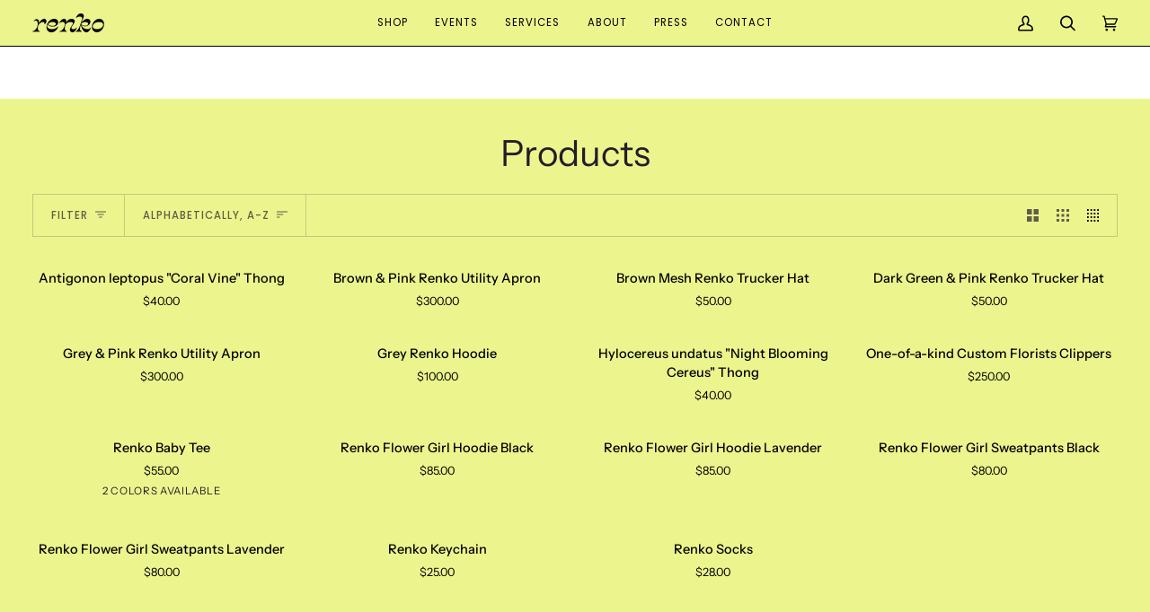

--- FILE ---
content_type: text/html; charset=utf-8
request_url: https://renkofloral.com/collections/all
body_size: 45546
content:
<!doctype html>




<html class="no-js" lang="en" ><head>
  <meta name="google-site-verification" content="QBxWlUIFwZkWUqFkcUsD7MiXBPJSNEF6CPVNWJzJHRc" />
  <meta charset="utf-8">
  <meta http-equiv="X-UA-Compatible" content="IE=edge,chrome=1">
  <meta name="viewport" content="width=device-width,initial-scale=1,viewport-fit=cover">
  <meta name="theme-color" content="#d2815f"><link rel="canonical" href="https://renkofloral.com/collections/all"><!-- ======================= Pipeline Theme V7.0.2 ========================= -->

  <!-- Preloading ================================================================== -->

  <link rel="preconnect" href="https://cdn.shopify.com" crossorigin>
  <link rel="dns-prefetch" href="https://cdn.shopify.com">
  <link rel="preconnect" href="https://fonts.shopify.com" crossorigin>
  <link rel="dns-prefetch" href="https://fonts.shopifycdn.com">
  <link rel="preconnect" href="https://monorail-edge.shopifysvc.com" crossorigin>

  <link rel="preload" href="//renkofloral.com/cdn/fonts/instrument_sans/instrumentsans_n4.db86542ae5e1596dbdb28c279ae6c2086c4c5bfa.woff2" as="font" type="font/woff2" crossorigin>
  <link rel="preload" href="//renkofloral.com/cdn/fonts/instrument_sans/instrumentsans_n4.db86542ae5e1596dbdb28c279ae6c2086c4c5bfa.woff2" as="font" type="font/woff2" crossorigin>
  <link rel="preload" href="//renkofloral.com/cdn/fonts/poppins/poppins_n4.0ba78fa5af9b0e1a374041b3ceaadf0a43b41362.woff2" as="font" type="font/woff2" crossorigin>

  <link href="//renkofloral.com/cdn/shop/t/5/assets/vendor.js?v=131139509784942254651687808028" as="script" rel="preload">
  <link href="//renkofloral.com/cdn/shop/t/5/assets/theme.js?v=21168280266438218141687808028" as="script" rel="preload">
  <link href="//renkofloral.com/cdn/shop/t/5/assets/theme.css?v=124200647041444048781687894535" as="script" rel="preload">

  <!-- Title and description ================================================ --><link rel="shortcut icon" href="data:;base64,iVBORw0KGgo=">
  <title>
    

    Products
&ndash; Renko Floral

  </title><!-- /snippets/social-meta-tags.liquid --><meta property="og:site_name" content="Renko Floral">
<meta property="og:url" content="https://renkofloral.com/collections/all">
<meta property="og:title" content="Products">
<meta property="og:type" content="website">
<meta property="og:description" content="Floral Arrangements in Los Angeles"><meta property="og:image" content="http://renkofloral.com/cdn/shop/files/RENKO_LOGO-BLACK-228x60.png?v=1687804539">
    <meta property="og:image:secure_url" content="https://renkofloral.com/cdn/shop/files/RENKO_LOGO-BLACK-228x60.png?v=1687804539">
    <meta property="og:image:width" content="1200">
    <meta property="og:image:height" content="628">


<meta name="twitter:site" content="@">
<meta name="twitter:card" content="summary_large_image">
<meta name="twitter:title" content="Products">
<meta name="twitter:description" content="Floral Arrangements in Los Angeles"><!-- CSS ================================================================== -->

  <link href="//renkofloral.com/cdn/shop/t/5/assets/font-settings.css?v=61114823343991278631759332675" rel="stylesheet" type="text/css" media="all" />

  <!-- /snippets/css-variables.liquid -->


<style data-shopify>

:root {
/* ================ Layout Variables ================ */






--LAYOUT-WIDTH: 1450px;
--LAYOUT-GUTTER: 20px;
--LAYOUT-GUTTER-OFFSET: -20px;
--NAV-GUTTER: 15px;
--LAYOUT-OUTER: 36px;

/* ================ Product video ================ */

--COLOR-VIDEO-BG: #e8f277;


/* ================ Color Variables ================ */

/* === Backgrounds ===*/
--COLOR-BG: #ecf48e;
--COLOR-BG-ACCENT: #fcfaf7;

/* === Text colors ===*/
--COLOR-TEXT-DARK: #000000;
--COLOR-TEXT: #231d25;
--COLOR-TEXT-LIGHT: #5f5e45;

/* === Bright color ===*/
--COLOR-PRIMARY: #231d25;
--COLOR-PRIMARY-HOVER: #000000;
--COLOR-PRIMARY-FADE: rgba(35, 29, 37, 0.05);
--COLOR-PRIMARY-FADE-HOVER: rgba(35, 29, 37, 0.1);--COLOR-PRIMARY-OPPOSITE: #ffffff;

/* === Secondary/link Color ===*/
--COLOR-SECONDARY: #d2815f;
--COLOR-SECONDARY-HOVER: #c35121;
--COLOR-SECONDARY-FADE: rgba(210, 129, 95, 0.05);
--COLOR-SECONDARY-FADE-HOVER: rgba(210, 129, 95, 0.1);--COLOR-SECONDARY-OPPOSITE: #000000;

/* === Shades of grey ===*/
--COLOR-A5:  rgba(35, 29, 37, 0.05);
--COLOR-A10: rgba(35, 29, 37, 0.1);
--COLOR-A20: rgba(35, 29, 37, 0.2);
--COLOR-A35: rgba(35, 29, 37, 0.35);
--COLOR-A50: rgba(35, 29, 37, 0.5);
--COLOR-A80: rgba(35, 29, 37, 0.8);
--COLOR-A90: rgba(35, 29, 37, 0.9);
--COLOR-A95: rgba(35, 29, 37, 0.95);


/* ================ Inverted Color Variables ================ */

--INVERSE-BG: #000000;
--INVERSE-BG-ACCENT: #142b26;

/* === Text colors ===*/
--INVERSE-TEXT-DARK: #ffffff;
--INVERSE-TEXT: #fcfaf7;
--INVERSE-TEXT-LIGHT: #b0afad;

/* === Bright color ===*/
--INVERSE-PRIMARY: #ffe5da;
--INVERSE-PRIMARY-HOVER: #ffaf8e;
--INVERSE-PRIMARY-FADE: rgba(255, 229, 218, 0.05);
--INVERSE-PRIMARY-FADE-HOVER: rgba(255, 229, 218, 0.1);--INVERSE-PRIMARY-OPPOSITE: #000000;


/* === Second Color ===*/
--INVERSE-SECONDARY: #dff3fd;
--INVERSE-SECONDARY-HOVER: #91dbff;
--INVERSE-SECONDARY-FADE: rgba(223, 243, 253, 0.05);
--INVERSE-SECONDARY-FADE-HOVER: rgba(223, 243, 253, 0.1);--INVERSE-SECONDARY-OPPOSITE: #000000;


/* === Shades of grey ===*/
--INVERSE-A5:  rgba(252, 250, 247, 0.05);
--INVERSE-A10: rgba(252, 250, 247, 0.1);
--INVERSE-A20: rgba(252, 250, 247, 0.2);
--INVERSE-A35: rgba(252, 250, 247, 0.3);
--INVERSE-A80: rgba(252, 250, 247, 0.8);
--INVERSE-A90: rgba(252, 250, 247, 0.9);
--INVERSE-A95: rgba(252, 250, 247, 0.95);


/* ================ Bright Color Variables ================ */

--BRIGHT-BG: #e9896f;
--BRIGHT-BG-ACCENT: #eba9f8;

/* === Text colors ===*/
--BRIGHT-TEXT-DARK: #ffffff;
--BRIGHT-TEXT: #ffe5da;
--BRIGHT-TEXT-LIGHT: #f8c9ba;

/* === Bright color ===*/
--BRIGHT-PRIMARY: #ffe5da;
--BRIGHT-PRIMARY-HOVER: #ffaf8e;
--BRIGHT-PRIMARY-FADE: rgba(255, 229, 218, 0.05);
--BRIGHT-PRIMARY-FADE-HOVER: rgba(255, 229, 218, 0.1);--BRIGHT-PRIMARY-OPPOSITE: #000000;


/* === Second Color ===*/
--BRIGHT-SECONDARY: #ffe5da;
--BRIGHT-SECONDARY-HOVER: #ffaf8e;
--BRIGHT-SECONDARY-FADE: rgba(255, 229, 218, 0.05);
--BRIGHT-SECONDARY-FADE-HOVER: rgba(255, 229, 218, 0.1);--BRIGHT-SECONDARY-OPPOSITE: #000000;


/* === Shades of grey ===*/
--BRIGHT-A5:  rgba(255, 229, 218, 0.05);
--BRIGHT-A10: rgba(255, 229, 218, 0.1);
--BRIGHT-A20: rgba(255, 229, 218, 0.2);
--BRIGHT-A35: rgba(255, 229, 218, 0.3);
--BRIGHT-A80: rgba(255, 229, 218, 0.8);
--BRIGHT-A90: rgba(255, 229, 218, 0.9);
--BRIGHT-A95: rgba(255, 229, 218, 0.95);


/* === Account Bar ===*/
--COLOR-ANNOUNCEMENT-BG: #cf88dd;
--COLOR-ANNOUNCEMENT-TEXT: #000000;

/* === Nav and dropdown link background ===*/
--COLOR-NAV: #ecf48e;
--COLOR-NAV-TEXT: #000000;
--COLOR-NAV-TEXT-DARK: #000000;
--COLOR-NAV-TEXT-LIGHT: #47492b;
--COLOR-NAV-BORDER: #000000;
--COLOR-NAV-A10: rgba(0, 0, 0, 0.1);
--COLOR-NAV-A50: rgba(0, 0, 0, 0.5);
--COLOR-HIGHLIGHT-LINK: #d2815f;

/* === Site Footer ===*/
--COLOR-FOOTER-BG: #231d25;
--COLOR-FOOTER-TEXT: #ffffff;
--COLOR-FOOTER-A5: rgba(255, 255, 255, 0.05);
--COLOR-FOOTER-A15: rgba(255, 255, 255, 0.15);
--COLOR-FOOTER-A90: rgba(255, 255, 255, 0.9);

/* === Sub-Footer ===*/
--COLOR-SUB-FOOTER-BG: #000000;
--COLOR-SUB-FOOTER-TEXT: #fcfaf7;
--COLOR-SUB-FOOTER-A5: rgba(252, 250, 247, 0.05);
--COLOR-SUB-FOOTER-A15: rgba(252, 250, 247, 0.15);
--COLOR-SUB-FOOTER-A90: rgba(252, 250, 247, 0.9);

/* === Products ===*/
--PRODUCT-GRID-ASPECT-RATIO: 90.0%;

/* === Product badges ===*/
--COLOR-BADGE: #ffffff;
--COLOR-BADGE-TEXT: #656565;
--COLOR-BADGE-TEXT-DARK: #453939;
--COLOR-BADGE-TEXT-HOVER: #8b8b8b;
--COLOR-BADGE-HAIRLINE: #f7f7f7;

/* === Product item slider ===*/--COLOR-PRODUCT-SLIDER: #ffffff;--COLOR-PRODUCT-SLIDER-OPPOSITE: rgba(13, 13, 13, 0.06);/* === disabled form colors ===*/
--COLOR-DISABLED-BG: #d8df84;
--COLOR-DISABLED-TEXT: #a6a969;

--INVERSE-DISABLED-BG: #191919;
--INVERSE-DISABLED-TEXT: #585856;

/* === Button Radius === */
--BUTTON-RADIUS: 10px;


/* ================ Typography ================ */

--FONT-STACK-BODY: "Instrument Sans", sans-serif;
--FONT-STYLE-BODY: normal;
--FONT-WEIGHT-BODY: 400;
--FONT-WEIGHT-BODY-BOLD: 500;
--FONT-ADJUST-BODY: 1.0;

  --FONT-BODY-TRANSFORM: none;
  --FONT-BODY-LETTER-SPACING: normal;


--FONT-STACK-HEADING: "Instrument Sans", sans-serif;
--FONT-STYLE-HEADING: normal;
--FONT-WEIGHT-HEADING: 400;
--FONT-WEIGHT-HEADING-BOLD: 500;
--FONT-ADJUST-HEADING: 1.25;

  --FONT-HEADING-TRANSFORM: none;
  --FONT-HEADING-LETTER-SPACING: normal;


--FONT-STACK-ACCENT: Poppins, sans-serif;
--FONT-STYLE-ACCENT: normal;
--FONT-WEIGHT-ACCENT: 400;
--FONT-WEIGHT-ACCENT-BOLD: 500;
--FONT-ADJUST-ACCENT: 1.0;

  --FONT-ACCENT-TRANSFORM: uppercase;
  --FONT-ACCENT-LETTER-SPACING: 0.09em;

--TYPE-STACK-NAV: Poppins, sans-serif;
--TYPE-STYLE-NAV: normal;
--TYPE-ADJUST-NAV: 1.0;
--TYPE-WEIGHT-NAV: 400;

  --FONT-NAV-TRANSFORM: uppercase;
  --FONT-NAV-LETTER-SPACING: 0.09em;

--TYPE-STACK-BUTTON: Poppins, sans-serif;
--TYPE-STYLE-BUTTON: normal;
--TYPE-ADJUST-BUTTON: 1.0;
--TYPE-WEIGHT-BUTTON: 500;

  --FONT-BUTTON-TRANSFORM: uppercase;
  --FONT-BUTTON-LETTER-SPACING: 0.09em;

--TYPE-STACK-KICKER: Poppins, sans-serif;
--TYPE-STYLE-KICKER: normal;
--TYPE-ADJUST-KICKER: 1.0;
--TYPE-WEIGHT-KICKER: 500;

  --FONT-KICKER-TRANSFORM: uppercase;
  --FONT-KICKER-LETTER-SPACING: 0.09em;


--ICO-SELECT: url('//renkofloral.com/cdn/shop/t/5/assets/ico-select.svg?v=142301597778537162391718815870');

/* ================ Photo correction ================ */
--PHOTO-CORRECTION: 100%;



}

:root {
  --font-1: 10.00px;
  --font-2: 11.33px;
  --font-3: 12.00px;
  --font-4: 13.14px;
  --font-5: 15.51px;
  --font-6: 17.49px;
  --font-7: 20.29px;
  --font-8: 23.54px;
  --font-9: 27.30px;
  --font-10: 31.67px;
  --font-11: 36.74px;
  --font-12: 42.62px;
  --font-13: 49.44px;
  --font-14: 57.35px;
  --font-15: 66.52px;
}
@media only screen and (min-width: 480px) and (max-width: 1099px) {
  :root {
    --font-1: 10.00px;
    --font-2: 11.50px;
    --font-3: 12.33px;
    --font-4: 13.70px;
    --font-5: 16.00px;
    --font-6: 17.95px;
    --font-7: 21.09px;
    --font-8: 24.78px;
    --font-9: 29.12px;
    --font-10: 34.21px;
    --font-11: 40.20px;
    --font-12: 47.23px;
    --font-13: 55.50px;
    --font-14: 65.21px;
    --font-15: 76.62px;
  }
}
@media only screen and (min-width: 1100px) {
  :root {
    --font-1: 10.00px;
    --font-2: 11.50px;
    --font-3: 12.75px;
    --font-4: 14.53px;
    --font-5: 17.69px;
    --font-6: 21.58px;
    --font-7: 26.33px;
    --font-8: 32.12px;
    --font-9: 39.19px;
    --font-10: 47.81px;
    --font-11: 58.33px;
    --font-12: 71.16px;
    --font-13: 86.82px;
    --font-14: 105.92px;
    --font-15: 129.22px;
  }
}

</style>


  <link href="//renkofloral.com/cdn/shop/t/5/assets/theme.css?v=124200647041444048781687894535" rel="stylesheet" type="text/css" media="all" />

  <script>
    document.documentElement.className = document.documentElement.className.replace('no-js', 'js');

    
      document.documentElement.classList.add('aos-initialized');let root = '/';
    if (root[root.length - 1] !== '/') {
      root = `${root}/`;
    }
    var theme = {
      routes: {
        root_url: root,
        cart: '/cart',
        cart_add_url: '/cart/add',
        product_recommendations_url: '/recommendations/products',
        account_addresses_url: '/account/addresses',
        predictive_search_url: '/search/suggest'
      },
      state: {
        cartOpen: null,
      },
      sizes: {
        small: 480,
        medium: 768,
        large: 1100,
        widescreen: 1400
      },
      assets: {
        photoswipe: '//renkofloral.com/cdn/shop/t/5/assets/photoswipe.js?v=162613001030112971491687808028',
        smoothscroll: '//renkofloral.com/cdn/shop/t/5/assets/smoothscroll.js?v=37906625415260927261687808028',
        swatches: '//renkofloral.com/cdn/shop/t/5/assets/swatches.json?v=154940297821828866241687808028',
        noImage: '//renkofloral.com/cdn/shopifycloud/storefront/assets/no-image-2048-a2addb12.gif',
        base: '//renkofloral.com/cdn/shop/t/5/assets/'
      },
      strings: {
        swatchesKey: "Color, Colour",
        addToCart: "Add to Cart",
        estimateShipping: "Estimate shipping",
        noShippingAvailable: "We do not ship to this destination.",
        free: "Free",
        from: "From",
        preOrder: "Pre-order",
        soldOut: "Sold Out",
        sale: "Sale",
        subscription: "Subscription",
        unavailable: "Unavailable",
        unitPrice: "Unit price",
        unitPriceSeparator: "per",
        stockout: "All available stock is in cart",
        products: "Products",
        pages: "Pages",
        collections: "Collections",
        resultsFor: "Results for",
        noResultsFor: "No results for",
        articles: "Articles",
        successMessage: "Link copied to clipboard",
      },
      settings: {
        badge_sale_type: "dollar",
        animate_hover: true,
        animate_scroll: true,
        show_locale_desktop: null,
        show_locale_mobile: null,
        show_currency_desktop: null,
        show_currency_mobile: null,
        currency_select_type: "country",
        currency_code_enable: false,
        cycle_images_hover_delay: 1.5
      },
      info: {
        name: 'pipeline'
      },
      version: '7.0.2',
      moneyFormat: "${{amount}}",
      shopCurrency: "USD",
      currencyCode: "USD"
    }
    let windowInnerHeight = window.innerHeight;
    document.documentElement.style.setProperty('--full-screen', `${windowInnerHeight}px`);
    document.documentElement.style.setProperty('--three-quarters', `${windowInnerHeight * 0.75}px`);
    document.documentElement.style.setProperty('--two-thirds', `${windowInnerHeight * 0.66}px`);
    document.documentElement.style.setProperty('--one-half', `${windowInnerHeight * 0.5}px`);
    document.documentElement.style.setProperty('--one-third', `${windowInnerHeight * 0.33}px`);
    document.documentElement.style.setProperty('--one-fifth', `${windowInnerHeight * 0.2}px`);

    window.isRTL = document.documentElement.getAttribute('dir') === 'rtl';
  </script><!-- Theme Javascript ============================================================== -->
  <script src="//renkofloral.com/cdn/shop/t/5/assets/vendor.js?v=131139509784942254651687808028" defer="defer"></script>
  <script src="//renkofloral.com/cdn/shop/t/5/assets/theme.js?v=21168280266438218141687808028" defer="defer"></script>

  <script>
    (function () {
      function onPageShowEvents() {
        if ('requestIdleCallback' in window) {
          requestIdleCallback(initCartEvent, { timeout: 500 })
        } else {
          initCartEvent()
        }
        function initCartEvent(){
          window.fetch(window.theme.routes.cart + '.js')
          .then((response) => {
            if(!response.ok){
              throw {status: response.statusText};
            }
            return response.json();
          })
          .then((response) => {
            document.dispatchEvent(new CustomEvent('theme:cart:change', {
              detail: {
                cart: response,
              },
              bubbles: true,
            }));
            return response;
          })
          .catch((e) => {
            console.error(e);
          });
        }
      };
      window.onpageshow = onPageShowEvents;
    })();
  </script>

  <script type="text/javascript">
    if (window.MSInputMethodContext && document.documentMode) {
      var scripts = document.getElementsByTagName('script')[0];
      var polyfill = document.createElement("script");
      polyfill.defer = true;
      polyfill.src = "//renkofloral.com/cdn/shop/t/5/assets/ie11.js?v=144489047535103983231687808028";

      scripts.parentNode.insertBefore(polyfill, scripts);
    }
  </script>

  <!-- Shopify app scripts =========================================================== -->
  <script>window.performance && window.performance.mark && window.performance.mark('shopify.content_for_header.start');</script><meta id="shopify-digital-wallet" name="shopify-digital-wallet" content="/51347521745/digital_wallets/dialog">
<meta name="shopify-checkout-api-token" content="5c4aca05ed722cb23defb7074ad1def3">
<link rel="alternate" type="application/atom+xml" title="Feed" href="/collections/all.atom" />
<script async="async" src="/checkouts/internal/preloads.js?locale=en-US"></script>
<link rel="preconnect" href="https://shop.app" crossorigin="anonymous">
<script async="async" src="https://shop.app/checkouts/internal/preloads.js?locale=en-US&shop_id=51347521745" crossorigin="anonymous"></script>
<script id="apple-pay-shop-capabilities" type="application/json">{"shopId":51347521745,"countryCode":"US","currencyCode":"USD","merchantCapabilities":["supports3DS"],"merchantId":"gid:\/\/shopify\/Shop\/51347521745","merchantName":"Renko Floral","requiredBillingContactFields":["postalAddress","email","phone"],"requiredShippingContactFields":["postalAddress","email","phone"],"shippingType":"shipping","supportedNetworks":["visa","masterCard","amex","discover","elo","jcb"],"total":{"type":"pending","label":"Renko Floral","amount":"1.00"},"shopifyPaymentsEnabled":true,"supportsSubscriptions":true}</script>
<script id="shopify-features" type="application/json">{"accessToken":"5c4aca05ed722cb23defb7074ad1def3","betas":["rich-media-storefront-analytics"],"domain":"renkofloral.com","predictiveSearch":true,"shopId":51347521745,"locale":"en"}</script>
<script>var Shopify = Shopify || {};
Shopify.shop = "renko-floral.myshopify.com";
Shopify.locale = "en";
Shopify.currency = {"active":"USD","rate":"1.0"};
Shopify.country = "US";
Shopify.theme = {"name":"New Site w\/ Pipeline","id":130968355025,"schema_name":"Pipeline","schema_version":"7.0.2","theme_store_id":739,"role":"main"};
Shopify.theme.handle = "null";
Shopify.theme.style = {"id":null,"handle":null};
Shopify.cdnHost = "renkofloral.com/cdn";
Shopify.routes = Shopify.routes || {};
Shopify.routes.root = "/";</script>
<script type="module">!function(o){(o.Shopify=o.Shopify||{}).modules=!0}(window);</script>
<script>!function(o){function n(){var o=[];function n(){o.push(Array.prototype.slice.apply(arguments))}return n.q=o,n}var t=o.Shopify=o.Shopify||{};t.loadFeatures=n(),t.autoloadFeatures=n()}(window);</script>
<script>
  window.ShopifyPay = window.ShopifyPay || {};
  window.ShopifyPay.apiHost = "shop.app\/pay";
  window.ShopifyPay.redirectState = null;
</script>
<script id="shop-js-analytics" type="application/json">{"pageType":"collection"}</script>
<script defer="defer" async type="module" src="//renkofloral.com/cdn/shopifycloud/shop-js/modules/v2/client.init-shop-cart-sync_D0dqhulL.en.esm.js"></script>
<script defer="defer" async type="module" src="//renkofloral.com/cdn/shopifycloud/shop-js/modules/v2/chunk.common_CpVO7qML.esm.js"></script>
<script type="module">
  await import("//renkofloral.com/cdn/shopifycloud/shop-js/modules/v2/client.init-shop-cart-sync_D0dqhulL.en.esm.js");
await import("//renkofloral.com/cdn/shopifycloud/shop-js/modules/v2/chunk.common_CpVO7qML.esm.js");

  window.Shopify.SignInWithShop?.initShopCartSync?.({"fedCMEnabled":true,"windoidEnabled":true});

</script>
<script>
  window.Shopify = window.Shopify || {};
  if (!window.Shopify.featureAssets) window.Shopify.featureAssets = {};
  window.Shopify.featureAssets['shop-js'] = {"shop-cart-sync":["modules/v2/client.shop-cart-sync_D9bwt38V.en.esm.js","modules/v2/chunk.common_CpVO7qML.esm.js"],"init-fed-cm":["modules/v2/client.init-fed-cm_BJ8NPuHe.en.esm.js","modules/v2/chunk.common_CpVO7qML.esm.js"],"init-shop-email-lookup-coordinator":["modules/v2/client.init-shop-email-lookup-coordinator_pVrP2-kG.en.esm.js","modules/v2/chunk.common_CpVO7qML.esm.js"],"shop-cash-offers":["modules/v2/client.shop-cash-offers_CNh7FWN-.en.esm.js","modules/v2/chunk.common_CpVO7qML.esm.js","modules/v2/chunk.modal_DKF6x0Jh.esm.js"],"init-shop-cart-sync":["modules/v2/client.init-shop-cart-sync_D0dqhulL.en.esm.js","modules/v2/chunk.common_CpVO7qML.esm.js"],"init-windoid":["modules/v2/client.init-windoid_DaoAelzT.en.esm.js","modules/v2/chunk.common_CpVO7qML.esm.js"],"shop-toast-manager":["modules/v2/client.shop-toast-manager_1DND8Tac.en.esm.js","modules/v2/chunk.common_CpVO7qML.esm.js"],"pay-button":["modules/v2/client.pay-button_CFeQi1r6.en.esm.js","modules/v2/chunk.common_CpVO7qML.esm.js"],"shop-button":["modules/v2/client.shop-button_Ca94MDdQ.en.esm.js","modules/v2/chunk.common_CpVO7qML.esm.js"],"shop-login-button":["modules/v2/client.shop-login-button_DPYNfp1Z.en.esm.js","modules/v2/chunk.common_CpVO7qML.esm.js","modules/v2/chunk.modal_DKF6x0Jh.esm.js"],"avatar":["modules/v2/client.avatar_BTnouDA3.en.esm.js"],"shop-follow-button":["modules/v2/client.shop-follow-button_BMKh4nJE.en.esm.js","modules/v2/chunk.common_CpVO7qML.esm.js","modules/v2/chunk.modal_DKF6x0Jh.esm.js"],"init-customer-accounts-sign-up":["modules/v2/client.init-customer-accounts-sign-up_CJXi5kRN.en.esm.js","modules/v2/client.shop-login-button_DPYNfp1Z.en.esm.js","modules/v2/chunk.common_CpVO7qML.esm.js","modules/v2/chunk.modal_DKF6x0Jh.esm.js"],"init-shop-for-new-customer-accounts":["modules/v2/client.init-shop-for-new-customer-accounts_BoBxkgWu.en.esm.js","modules/v2/client.shop-login-button_DPYNfp1Z.en.esm.js","modules/v2/chunk.common_CpVO7qML.esm.js","modules/v2/chunk.modal_DKF6x0Jh.esm.js"],"init-customer-accounts":["modules/v2/client.init-customer-accounts_DCuDTzpR.en.esm.js","modules/v2/client.shop-login-button_DPYNfp1Z.en.esm.js","modules/v2/chunk.common_CpVO7qML.esm.js","modules/v2/chunk.modal_DKF6x0Jh.esm.js"],"checkout-modal":["modules/v2/client.checkout-modal_U_3e4VxF.en.esm.js","modules/v2/chunk.common_CpVO7qML.esm.js","modules/v2/chunk.modal_DKF6x0Jh.esm.js"],"lead-capture":["modules/v2/client.lead-capture_DEgn0Z8u.en.esm.js","modules/v2/chunk.common_CpVO7qML.esm.js","modules/v2/chunk.modal_DKF6x0Jh.esm.js"],"shop-login":["modules/v2/client.shop-login_CoM5QKZ_.en.esm.js","modules/v2/chunk.common_CpVO7qML.esm.js","modules/v2/chunk.modal_DKF6x0Jh.esm.js"],"payment-terms":["modules/v2/client.payment-terms_BmrqWn8r.en.esm.js","modules/v2/chunk.common_CpVO7qML.esm.js","modules/v2/chunk.modal_DKF6x0Jh.esm.js"]};
</script>
<script id="__st">var __st={"a":51347521745,"offset":-28800,"reqid":"b7b48367-ae1f-4796-bab3-2eef27e4c147-1764213694","pageurl":"renkofloral.com\/collections\/all","u":"d20d75a60bf4","p":"collection"};</script>
<script>window.ShopifyPaypalV4VisibilityTracking = true;</script>
<script id="captcha-bootstrap">!function(){'use strict';const t='contact',e='account',n='new_comment',o=[[t,t],['blogs',n],['comments',n],[t,'customer']],c=[[e,'customer_login'],[e,'guest_login'],[e,'recover_customer_password'],[e,'create_customer']],r=t=>t.map((([t,e])=>`form[action*='/${t}']:not([data-nocaptcha='true']) input[name='form_type'][value='${e}']`)).join(','),a=t=>()=>t?[...document.querySelectorAll(t)].map((t=>t.form)):[];function s(){const t=[...o],e=r(t);return a(e)}const i='password',u='form_key',d=['recaptcha-v3-token','g-recaptcha-response','h-captcha-response',i],f=()=>{try{return window.sessionStorage}catch{return}},m='__shopify_v',_=t=>t.elements[u];function p(t,e,n=!1){try{const o=window.sessionStorage,c=JSON.parse(o.getItem(e)),{data:r}=function(t){const{data:e,action:n}=t;return t[m]||n?{data:e,action:n}:{data:t,action:n}}(c);for(const[e,n]of Object.entries(r))t.elements[e]&&(t.elements[e].value=n);n&&o.removeItem(e)}catch(o){console.error('form repopulation failed',{error:o})}}const l='form_type',E='cptcha';function T(t){t.dataset[E]=!0}const w=window,h=w.document,L='Shopify',v='ce_forms',y='captcha';let A=!1;((t,e)=>{const n=(g='f06e6c50-85a8-45c8-87d0-21a2b65856fe',I='https://cdn.shopify.com/shopifycloud/storefront-forms-hcaptcha/ce_storefront_forms_captcha_hcaptcha.v1.5.2.iife.js',D={infoText:'Protected by hCaptcha',privacyText:'Privacy',termsText:'Terms'},(t,e,n)=>{const o=w[L][v],c=o.bindForm;if(c)return c(t,g,e,D).then(n);var r;o.q.push([[t,g,e,D],n]),r=I,A||(h.body.append(Object.assign(h.createElement('script'),{id:'captcha-provider',async:!0,src:r})),A=!0)});var g,I,D;w[L]=w[L]||{},w[L][v]=w[L][v]||{},w[L][v].q=[],w[L][y]=w[L][y]||{},w[L][y].protect=function(t,e){n(t,void 0,e),T(t)},Object.freeze(w[L][y]),function(t,e,n,w,h,L){const[v,y,A,g]=function(t,e,n){const i=e?o:[],u=t?c:[],d=[...i,...u],f=r(d),m=r(i),_=r(d.filter((([t,e])=>n.includes(e))));return[a(f),a(m),a(_),s()]}(w,h,L),I=t=>{const e=t.target;return e instanceof HTMLFormElement?e:e&&e.form},D=t=>v().includes(t);t.addEventListener('submit',(t=>{const e=I(t);if(!e)return;const n=D(e)&&!e.dataset.hcaptchaBound&&!e.dataset.recaptchaBound,o=_(e),c=g().includes(e)&&(!o||!o.value);(n||c)&&t.preventDefault(),c&&!n&&(function(t){try{if(!f())return;!function(t){const e=f();if(!e)return;const n=_(t);if(!n)return;const o=n.value;o&&e.removeItem(o)}(t);const e=Array.from(Array(32),(()=>Math.random().toString(36)[2])).join('');!function(t,e){_(t)||t.append(Object.assign(document.createElement('input'),{type:'hidden',name:u})),t.elements[u].value=e}(t,e),function(t,e){const n=f();if(!n)return;const o=[...t.querySelectorAll(`input[type='${i}']`)].map((({name:t})=>t)),c=[...d,...o],r={};for(const[a,s]of new FormData(t).entries())c.includes(a)||(r[a]=s);n.setItem(e,JSON.stringify({[m]:1,action:t.action,data:r}))}(t,e)}catch(e){console.error('failed to persist form',e)}}(e),e.submit())}));const S=(t,e)=>{t&&!t.dataset[E]&&(n(t,e.some((e=>e===t))),T(t))};for(const o of['focusin','change'])t.addEventListener(o,(t=>{const e=I(t);D(e)&&S(e,y())}));const B=e.get('form_key'),M=e.get(l),P=B&&M;t.addEventListener('DOMContentLoaded',(()=>{const t=y();if(P)for(const e of t)e.elements[l].value===M&&p(e,B);[...new Set([...A(),...v().filter((t=>'true'===t.dataset.shopifyCaptcha))])].forEach((e=>S(e,t)))}))}(h,new URLSearchParams(w.location.search),n,t,e,['guest_login'])})(!0,!0)}();</script>
<script integrity="sha256-52AcMU7V7pcBOXWImdc/TAGTFKeNjmkeM1Pvks/DTgc=" data-source-attribution="shopify.loadfeatures" defer="defer" src="//renkofloral.com/cdn/shopifycloud/storefront/assets/storefront/load_feature-81c60534.js" crossorigin="anonymous"></script>
<script crossorigin="anonymous" defer="defer" src="//renkofloral.com/cdn/shopifycloud/storefront/assets/shopify_pay/storefront-65b4c6d7.js?v=20250812"></script>
<script data-source-attribution="shopify.dynamic_checkout.dynamic.init">var Shopify=Shopify||{};Shopify.PaymentButton=Shopify.PaymentButton||{isStorefrontPortableWallets:!0,init:function(){window.Shopify.PaymentButton.init=function(){};var t=document.createElement("script");t.src="https://renkofloral.com/cdn/shopifycloud/portable-wallets/latest/portable-wallets.en.js",t.type="module",document.head.appendChild(t)}};
</script>
<script data-source-attribution="shopify.dynamic_checkout.buyer_consent">
  function portableWalletsHideBuyerConsent(e){var t=document.getElementById("shopify-buyer-consent"),n=document.getElementById("shopify-subscription-policy-button");t&&n&&(t.classList.add("hidden"),t.setAttribute("aria-hidden","true"),n.removeEventListener("click",e))}function portableWalletsShowBuyerConsent(e){var t=document.getElementById("shopify-buyer-consent"),n=document.getElementById("shopify-subscription-policy-button");t&&n&&(t.classList.remove("hidden"),t.removeAttribute("aria-hidden"),n.addEventListener("click",e))}window.Shopify?.PaymentButton&&(window.Shopify.PaymentButton.hideBuyerConsent=portableWalletsHideBuyerConsent,window.Shopify.PaymentButton.showBuyerConsent=portableWalletsShowBuyerConsent);
</script>
<script data-source-attribution="shopify.dynamic_checkout.cart.bootstrap">document.addEventListener("DOMContentLoaded",(function(){function t(){return document.querySelector("shopify-accelerated-checkout-cart, shopify-accelerated-checkout")}if(t())Shopify.PaymentButton.init();else{new MutationObserver((function(e,n){t()&&(Shopify.PaymentButton.init(),n.disconnect())})).observe(document.body,{childList:!0,subtree:!0})}}));
</script>
<link id="shopify-accelerated-checkout-styles" rel="stylesheet" media="screen" href="https://renkofloral.com/cdn/shopifycloud/portable-wallets/latest/accelerated-checkout-backwards-compat.css" crossorigin="anonymous">
<style id="shopify-accelerated-checkout-cart">
        #shopify-buyer-consent {
  margin-top: 1em;
  display: inline-block;
  width: 100%;
}

#shopify-buyer-consent.hidden {
  display: none;
}

#shopify-subscription-policy-button {
  background: none;
  border: none;
  padding: 0;
  text-decoration: underline;
  font-size: inherit;
  cursor: pointer;
}

#shopify-subscription-policy-button::before {
  box-shadow: none;
}

      </style>

<script>window.performance && window.performance.mark && window.performance.mark('shopify.content_for_header.end');</script>
<link href="https://monorail-edge.shopifysvc.com" rel="dns-prefetch">
<script>(function(){if ("sendBeacon" in navigator && "performance" in window) {try {var session_token_from_headers = performance.getEntriesByType('navigation')[0].serverTiming.find(x => x.name == '_s').description;} catch {var session_token_from_headers = undefined;}var session_cookie_matches = document.cookie.match(/_shopify_s=([^;]*)/);var session_token_from_cookie = session_cookie_matches && session_cookie_matches.length === 2 ? session_cookie_matches[1] : "";var session_token = session_token_from_headers || session_token_from_cookie || "";function handle_abandonment_event(e) {var entries = performance.getEntries().filter(function(entry) {return /monorail-edge.shopifysvc.com/.test(entry.name);});if (!window.abandonment_tracked && entries.length === 0) {window.abandonment_tracked = true;var currentMs = Date.now();var navigation_start = performance.timing.navigationStart;var payload = {shop_id: 51347521745,url: window.location.href,navigation_start,duration: currentMs - navigation_start,session_token,page_type: "collection"};window.navigator.sendBeacon("https://monorail-edge.shopifysvc.com/v1/produce", JSON.stringify({schema_id: "online_store_buyer_site_abandonment/1.1",payload: payload,metadata: {event_created_at_ms: currentMs,event_sent_at_ms: currentMs}}));}}window.addEventListener('pagehide', handle_abandonment_event);}}());</script>
<script id="web-pixels-manager-setup">(function e(e,d,r,n,o){if(void 0===o&&(o={}),!Boolean(null===(a=null===(i=window.Shopify)||void 0===i?void 0:i.analytics)||void 0===a?void 0:a.replayQueue)){var i,a;window.Shopify=window.Shopify||{};var t=window.Shopify;t.analytics=t.analytics||{};var s=t.analytics;s.replayQueue=[],s.publish=function(e,d,r){return s.replayQueue.push([e,d,r]),!0};try{self.performance.mark("wpm:start")}catch(e){}var l=function(){var e={modern:/Edge?\/(1{2}[4-9]|1[2-9]\d|[2-9]\d{2}|\d{4,})\.\d+(\.\d+|)|Firefox\/(1{2}[4-9]|1[2-9]\d|[2-9]\d{2}|\d{4,})\.\d+(\.\d+|)|Chrom(ium|e)\/(9{2}|\d{3,})\.\d+(\.\d+|)|(Maci|X1{2}).+ Version\/(15\.\d+|(1[6-9]|[2-9]\d|\d{3,})\.\d+)([,.]\d+|)( \(\w+\)|)( Mobile\/\w+|) Safari\/|Chrome.+OPR\/(9{2}|\d{3,})\.\d+\.\d+|(CPU[ +]OS|iPhone[ +]OS|CPU[ +]iPhone|CPU IPhone OS|CPU iPad OS)[ +]+(15[._]\d+|(1[6-9]|[2-9]\d|\d{3,})[._]\d+)([._]\d+|)|Android:?[ /-](13[3-9]|1[4-9]\d|[2-9]\d{2}|\d{4,})(\.\d+|)(\.\d+|)|Android.+Firefox\/(13[5-9]|1[4-9]\d|[2-9]\d{2}|\d{4,})\.\d+(\.\d+|)|Android.+Chrom(ium|e)\/(13[3-9]|1[4-9]\d|[2-9]\d{2}|\d{4,})\.\d+(\.\d+|)|SamsungBrowser\/([2-9]\d|\d{3,})\.\d+/,legacy:/Edge?\/(1[6-9]|[2-9]\d|\d{3,})\.\d+(\.\d+|)|Firefox\/(5[4-9]|[6-9]\d|\d{3,})\.\d+(\.\d+|)|Chrom(ium|e)\/(5[1-9]|[6-9]\d|\d{3,})\.\d+(\.\d+|)([\d.]+$|.*Safari\/(?![\d.]+ Edge\/[\d.]+$))|(Maci|X1{2}).+ Version\/(10\.\d+|(1[1-9]|[2-9]\d|\d{3,})\.\d+)([,.]\d+|)( \(\w+\)|)( Mobile\/\w+|) Safari\/|Chrome.+OPR\/(3[89]|[4-9]\d|\d{3,})\.\d+\.\d+|(CPU[ +]OS|iPhone[ +]OS|CPU[ +]iPhone|CPU IPhone OS|CPU iPad OS)[ +]+(10[._]\d+|(1[1-9]|[2-9]\d|\d{3,})[._]\d+)([._]\d+|)|Android:?[ /-](13[3-9]|1[4-9]\d|[2-9]\d{2}|\d{4,})(\.\d+|)(\.\d+|)|Mobile Safari.+OPR\/([89]\d|\d{3,})\.\d+\.\d+|Android.+Firefox\/(13[5-9]|1[4-9]\d|[2-9]\d{2}|\d{4,})\.\d+(\.\d+|)|Android.+Chrom(ium|e)\/(13[3-9]|1[4-9]\d|[2-9]\d{2}|\d{4,})\.\d+(\.\d+|)|Android.+(UC? ?Browser|UCWEB|U3)[ /]?(15\.([5-9]|\d{2,})|(1[6-9]|[2-9]\d|\d{3,})\.\d+)\.\d+|SamsungBrowser\/(5\.\d+|([6-9]|\d{2,})\.\d+)|Android.+MQ{2}Browser\/(14(\.(9|\d{2,})|)|(1[5-9]|[2-9]\d|\d{3,})(\.\d+|))(\.\d+|)|K[Aa][Ii]OS\/(3\.\d+|([4-9]|\d{2,})\.\d+)(\.\d+|)/},d=e.modern,r=e.legacy,n=navigator.userAgent;return n.match(d)?"modern":n.match(r)?"legacy":"unknown"}(),u="modern"===l?"modern":"legacy",c=(null!=n?n:{modern:"",legacy:""})[u],f=function(e){return[e.baseUrl,"/wpm","/b",e.hashVersion,"modern"===e.buildTarget?"m":"l",".js"].join("")}({baseUrl:d,hashVersion:r,buildTarget:u}),m=function(e){var d=e.version,r=e.bundleTarget,n=e.surface,o=e.pageUrl,i=e.monorailEndpoint;return{emit:function(e){var a=e.status,t=e.errorMsg,s=(new Date).getTime(),l=JSON.stringify({metadata:{event_sent_at_ms:s},events:[{schema_id:"web_pixels_manager_load/3.1",payload:{version:d,bundle_target:r,page_url:o,status:a,surface:n,error_msg:t},metadata:{event_created_at_ms:s}}]});if(!i)return console&&console.warn&&console.warn("[Web Pixels Manager] No Monorail endpoint provided, skipping logging."),!1;try{return self.navigator.sendBeacon.bind(self.navigator)(i,l)}catch(e){}var u=new XMLHttpRequest;try{return u.open("POST",i,!0),u.setRequestHeader("Content-Type","text/plain"),u.send(l),!0}catch(e){return console&&console.warn&&console.warn("[Web Pixels Manager] Got an unhandled error while logging to Monorail."),!1}}}}({version:r,bundleTarget:l,surface:e.surface,pageUrl:self.location.href,monorailEndpoint:e.monorailEndpoint});try{o.browserTarget=l,function(e){var d=e.src,r=e.async,n=void 0===r||r,o=e.onload,i=e.onerror,a=e.sri,t=e.scriptDataAttributes,s=void 0===t?{}:t,l=document.createElement("script"),u=document.querySelector("head"),c=document.querySelector("body");if(l.async=n,l.src=d,a&&(l.integrity=a,l.crossOrigin="anonymous"),s)for(var f in s)if(Object.prototype.hasOwnProperty.call(s,f))try{l.dataset[f]=s[f]}catch(e){}if(o&&l.addEventListener("load",o),i&&l.addEventListener("error",i),u)u.appendChild(l);else{if(!c)throw new Error("Did not find a head or body element to append the script");c.appendChild(l)}}({src:f,async:!0,onload:function(){if(!function(){var e,d;return Boolean(null===(d=null===(e=window.Shopify)||void 0===e?void 0:e.analytics)||void 0===d?void 0:d.initialized)}()){var d=window.webPixelsManager.init(e)||void 0;if(d){var r=window.Shopify.analytics;r.replayQueue.forEach((function(e){var r=e[0],n=e[1],o=e[2];d.publishCustomEvent(r,n,o)})),r.replayQueue=[],r.publish=d.publishCustomEvent,r.visitor=d.visitor,r.initialized=!0}}},onerror:function(){return m.emit({status:"failed",errorMsg:"".concat(f," has failed to load")})},sri:function(e){var d=/^sha384-[A-Za-z0-9+/=]+$/;return"string"==typeof e&&d.test(e)}(c)?c:"",scriptDataAttributes:o}),m.emit({status:"loading"})}catch(e){m.emit({status:"failed",errorMsg:(null==e?void 0:e.message)||"Unknown error"})}}})({shopId: 51347521745,storefrontBaseUrl: "https://renkofloral.com",extensionsBaseUrl: "https://extensions.shopifycdn.com/cdn/shopifycloud/web-pixels-manager",monorailEndpoint: "https://monorail-edge.shopifysvc.com/unstable/produce_batch",surface: "storefront-renderer",enabledBetaFlags: ["2dca8a86"],webPixelsConfigList: [{"id":"shopify-app-pixel","configuration":"{}","eventPayloadVersion":"v1","runtimeContext":"STRICT","scriptVersion":"0450","apiClientId":"shopify-pixel","type":"APP","privacyPurposes":["ANALYTICS","MARKETING"]},{"id":"shopify-custom-pixel","eventPayloadVersion":"v1","runtimeContext":"LAX","scriptVersion":"0450","apiClientId":"shopify-pixel","type":"CUSTOM","privacyPurposes":["ANALYTICS","MARKETING"]}],isMerchantRequest: false,initData: {"shop":{"name":"Renko Floral","paymentSettings":{"currencyCode":"USD"},"myshopifyDomain":"renko-floral.myshopify.com","countryCode":"US","storefrontUrl":"https:\/\/renkofloral.com"},"customer":null,"cart":null,"checkout":null,"productVariants":[],"purchasingCompany":null},},"https://renkofloral.com/cdn","ae1676cfwd2530674p4253c800m34e853cb",{"modern":"","legacy":""},{"shopId":"51347521745","storefrontBaseUrl":"https:\/\/renkofloral.com","extensionBaseUrl":"https:\/\/extensions.shopifycdn.com\/cdn\/shopifycloud\/web-pixels-manager","surface":"storefront-renderer","enabledBetaFlags":"[\"2dca8a86\"]","isMerchantRequest":"false","hashVersion":"ae1676cfwd2530674p4253c800m34e853cb","publish":"custom","events":"[[\"page_viewed\",{}],[\"collection_viewed\",{\"collection\":{\"id\":\"\",\"title\":\"Products\",\"productVariants\":[{\"price\":{\"amount\":40.0,\"currencyCode\":\"USD\"},\"product\":{\"title\":\"Antigonon leptopus \\\"Coral Vine\\\" Thong\",\"vendor\":\"Renko Floral\",\"id\":\"7143359021265\",\"untranslatedTitle\":\"Antigonon leptopus \\\"Coral Vine\\\" Thong\",\"url\":\"\/products\/antigonon-leptopus-thong\",\"type\":\"Underwear\"},\"id\":\"41314320351441\",\"image\":{\"src\":\"\/\/renkofloral.com\/cdn\/shop\/products\/1-18.png?v=1667869193\"},\"sku\":\"\",\"title\":\"Small\",\"untranslatedTitle\":\"Small\"},{\"price\":{\"amount\":300.0,\"currencyCode\":\"USD\"},\"product\":{\"title\":\"Brown \u0026 Pink Renko Utility Apron\",\"vendor\":\"Renko Floral\",\"id\":\"7542144532689\",\"untranslatedTitle\":\"Brown \u0026 Pink Renko Utility Apron\",\"url\":\"\/products\/brown-pink-renko-apron\",\"type\":\"\"},\"id\":\"42431231656145\",\"image\":{\"src\":\"\/\/renkofloral.com\/cdn\/shop\/files\/Screen_Shot_2024-12-21_at_11.55.15_PM.png?v=1734854300\"},\"sku\":null,\"title\":\"Default Title\",\"untranslatedTitle\":\"Default Title\"},{\"price\":{\"amount\":50.0,\"currencyCode\":\"USD\"},\"product\":{\"title\":\"Brown Mesh Renko Trucker Hat\",\"vendor\":\"Renko Floral\",\"id\":\"7542143156433\",\"untranslatedTitle\":\"Brown Mesh Renko Trucker Hat\",\"url\":\"\/products\/brown-mesh-renko-hat\",\"type\":\"\"},\"id\":\"42431227494609\",\"image\":{\"src\":\"\/\/renkofloral.com\/cdn\/shop\/files\/HAT-BROWN-DETAIL.jpg?v=1735423173\"},\"sku\":\"\",\"title\":\"Default Title\",\"untranslatedTitle\":\"Default Title\"},{\"price\":{\"amount\":50.0,\"currencyCode\":\"USD\"},\"product\":{\"title\":\"Dark Green \u0026 Pink Renko Trucker Hat\",\"vendor\":\"Renko Floral\",\"id\":\"7542142992593\",\"untranslatedTitle\":\"Dark Green \u0026 Pink Renko Trucker Hat\",\"url\":\"\/products\/green-pink-renko-hat\",\"type\":\"\"},\"id\":\"42431227265233\",\"image\":{\"src\":\"\/\/renkofloral.com\/cdn\/shop\/files\/HAT-GREY-DETAIL.jpg?v=1735423148\"},\"sku\":\"\",\"title\":\"Default Title\",\"untranslatedTitle\":\"Default Title\"},{\"price\":{\"amount\":300.0,\"currencyCode\":\"USD\"},\"product\":{\"title\":\"Grey \u0026 Pink Renko Utility Apron\",\"vendor\":\"Renko Floral\",\"id\":\"7542144041169\",\"untranslatedTitle\":\"Grey \u0026 Pink Renko Utility Apron\",\"url\":\"\/products\/grey-pink-renko-apron\",\"type\":\"\"},\"id\":\"42431230509265\",\"image\":{\"src\":\"\/\/renkofloral.com\/cdn\/shop\/files\/Screen_Shot_2024-12-22_at_12.03.47_AM.png?v=1734854865\"},\"sku\":\"\",\"title\":\"Default Title\",\"untranslatedTitle\":\"Default Title\"},{\"price\":{\"amount\":100.0,\"currencyCode\":\"USD\"},\"product\":{\"title\":\"Grey Renko Hoodie\",\"vendor\":\"Renko Floral\",\"id\":\"7542141714641\",\"untranslatedTitle\":\"Grey Renko Hoodie\",\"url\":\"\/products\/grey-renko-hoodie\",\"type\":\"Hoodie\"},\"id\":\"42431225135313\",\"image\":{\"src\":\"\/\/renkofloral.com\/cdn\/shop\/files\/Screen_Shot_2024-12-22_at_1.21.49_AM.png?v=1734859375\"},\"sku\":\"\",\"title\":\"S\",\"untranslatedTitle\":\"S\"},{\"price\":{\"amount\":40.0,\"currencyCode\":\"USD\"},\"product\":{\"title\":\"Hylocereus undatus \\\"Night Blooming Cereus\\\" Thong\",\"vendor\":\"Renko Floral\",\"id\":\"7145060925649\",\"untranslatedTitle\":\"Hylocereus undatus \\\"Night Blooming Cereus\\\" Thong\",\"url\":\"\/products\/hylocereus-undatus-thong\",\"type\":\"Underwear\"},\"id\":\"41314324742353\",\"image\":{\"src\":\"\/\/renkofloral.com\/cdn\/shop\/products\/1-14.png?v=1668027762\"},\"sku\":\"\",\"title\":\"Small\",\"untranslatedTitle\":\"Small\"},{\"price\":{\"amount\":250.0,\"currencyCode\":\"USD\"},\"product\":{\"title\":\"One-of-a-kind Custom Florists Clippers\",\"vendor\":\"Renko Floral\",\"id\":\"7542145384657\",\"untranslatedTitle\":\"One-of-a-kind Custom Florists Clippers\",\"url\":\"\/products\/renko-floral-clippers\",\"type\":\"\"},\"id\":\"42431233163473\",\"image\":{\"src\":\"\/\/renkofloral.com\/cdn\/shop\/files\/Screen_Shot_2024-12-21_at_11.42.04_PM.png?v=1734853503\"},\"sku\":\"\",\"title\":\"Default Title\",\"untranslatedTitle\":\"Default Title\"},{\"price\":{\"amount\":55.0,\"currencyCode\":\"USD\"},\"product\":{\"title\":\"Renko Baby Tee\",\"vendor\":\"Renko Floral\",\"id\":\"7542140436689\",\"untranslatedTitle\":\"Renko Baby Tee\",\"url\":\"\/products\/renko-brown-baby-tee\",\"type\":\"\"},\"id\":\"42431222513873\",\"image\":{\"src\":\"\/\/renkofloral.com\/cdn\/shop\/files\/BABY-TEE-GREEN-FRONT.jpg?v=1734859816\"},\"sku\":\"\",\"title\":\"S \/ Black\",\"untranslatedTitle\":\"S \/ Black\"},{\"price\":{\"amount\":85.0,\"currencyCode\":\"USD\"},\"product\":{\"title\":\"Renko Flower Girl Hoodie Black\",\"vendor\":\"Renko Floral\",\"id\":\"7143358267601\",\"untranslatedTitle\":\"Renko Flower Girl Hoodie Black\",\"url\":\"\/products\/renko-flower-girl-hoodie-black\",\"type\":\"Hoodie\"},\"id\":\"41310806114513\",\"image\":{\"src\":\"\/\/renkofloral.com\/cdn\/shop\/products\/1.png?v=1667868225\"},\"sku\":\"\",\"title\":\"Small\",\"untranslatedTitle\":\"Small\"},{\"price\":{\"amount\":85.0,\"currencyCode\":\"USD\"},\"product\":{\"title\":\"Renko Flower Girl Hoodie Lavender\",\"vendor\":\"Renko Floral\",\"id\":\"7143357841617\",\"untranslatedTitle\":\"Renko Flower Girl Hoodie Lavender\",\"url\":\"\/products\/renko-flower-girl-hoodie-lavender\",\"type\":\"Hoodie\"},\"id\":\"41310805295313\",\"image\":{\"src\":\"\/\/renkofloral.com\/cdn\/shop\/products\/1-3.png?v=1667867839\"},\"sku\":\"\",\"title\":\"Small\",\"untranslatedTitle\":\"Small\"},{\"price\":{\"amount\":80.0,\"currencyCode\":\"USD\"},\"product\":{\"title\":\"Renko Flower Girl Sweatpants Black\",\"vendor\":\"Renko Floral\",\"id\":\"7143358562513\",\"untranslatedTitle\":\"Renko Flower Girl Sweatpants Black\",\"url\":\"\/products\/renko-flower-girl-sweatpants-black\",\"type\":\"Sweatpants\"},\"id\":\"41310810505425\",\"image\":{\"src\":\"\/\/renkofloral.com\/cdn\/shop\/products\/1-5.png?v=1667868708\"},\"sku\":\"\",\"title\":\"Small\",\"untranslatedTitle\":\"Small\"},{\"price\":{\"amount\":80.0,\"currencyCode\":\"USD\"},\"product\":{\"title\":\"Renko Flower Girl Sweatpants Lavender\",\"vendor\":\"Renko Floral\",\"id\":\"7143358496977\",\"untranslatedTitle\":\"Renko Flower Girl Sweatpants Lavender\",\"url\":\"\/products\/renko-flower-girl-sweatpants-lavender\",\"type\":\"Sweatpants\"},\"id\":\"41310807163089\",\"image\":{\"src\":\"\/\/renkofloral.com\/cdn\/shop\/products\/1-10.png?v=1667868569\"},\"sku\":\"\",\"title\":\"Small\",\"untranslatedTitle\":\"Small\"},{\"price\":{\"amount\":25.0,\"currencyCode\":\"USD\"},\"product\":{\"title\":\"Renko Keychain\",\"vendor\":\"Renko Floral\",\"id\":\"7542145188049\",\"untranslatedTitle\":\"Renko Keychain\",\"url\":\"\/products\/renko-keychain\",\"type\":\"\"},\"id\":\"42431232901329\",\"image\":{\"src\":\"\/\/renkofloral.com\/cdn\/shop\/files\/KEYCHAIN-1.jpg?v=1734029007\"},\"sku\":\"\",\"title\":\"Default Title\",\"untranslatedTitle\":\"Default Title\"},{\"price\":{\"amount\":28.0,\"currencyCode\":\"USD\"},\"product\":{\"title\":\"Renko Socks\",\"vendor\":\"Renko Floral\",\"id\":\"7542139584721\",\"untranslatedTitle\":\"Renko Socks\",\"url\":\"\/products\/renko-socks\",\"type\":\"\"},\"id\":\"42431219204305\",\"image\":{\"src\":\"\/\/renkofloral.com\/cdn\/shop\/files\/SOCK-2.jpg?v=1734029099\"},\"sku\":\"\",\"title\":\"Default Title\",\"untranslatedTitle\":\"Default Title\"}]}}]]"});</script><script>
  window.ShopifyAnalytics = window.ShopifyAnalytics || {};
  window.ShopifyAnalytics.meta = window.ShopifyAnalytics.meta || {};
  window.ShopifyAnalytics.meta.currency = 'USD';
  var meta = {"products":[{"id":7143359021265,"gid":"gid:\/\/shopify\/Product\/7143359021265","vendor":"Renko Floral","type":"Underwear","variants":[{"id":41314320351441,"price":4000,"name":"Antigonon leptopus \"Coral Vine\" Thong - Small","public_title":"Small","sku":""},{"id":41314320384209,"price":4000,"name":"Antigonon leptopus \"Coral Vine\" Thong - Medium","public_title":"Medium","sku":""},{"id":41314320416977,"price":4000,"name":"Antigonon leptopus \"Coral Vine\" Thong - Large","public_title":"Large","sku":""}],"remote":false},{"id":7542144532689,"gid":"gid:\/\/shopify\/Product\/7542144532689","vendor":"Renko Floral","type":"","variants":[{"id":42431231656145,"price":30000,"name":"Brown \u0026 Pink Renko Utility Apron","public_title":null,"sku":null}],"remote":false},{"id":7542143156433,"gid":"gid:\/\/shopify\/Product\/7542143156433","vendor":"Renko Floral","type":"","variants":[{"id":42431227494609,"price":5000,"name":"Brown Mesh Renko Trucker Hat","public_title":null,"sku":""}],"remote":false},{"id":7542142992593,"gid":"gid:\/\/shopify\/Product\/7542142992593","vendor":"Renko Floral","type":"","variants":[{"id":42431227265233,"price":5000,"name":"Dark Green \u0026 Pink Renko Trucker Hat","public_title":null,"sku":""}],"remote":false},{"id":7542144041169,"gid":"gid:\/\/shopify\/Product\/7542144041169","vendor":"Renko Floral","type":"","variants":[{"id":42431230509265,"price":30000,"name":"Grey \u0026 Pink Renko Utility Apron","public_title":null,"sku":""}],"remote":false},{"id":7542141714641,"gid":"gid:\/\/shopify\/Product\/7542141714641","vendor":"Renko Floral","type":"Hoodie","variants":[{"id":42431225135313,"price":10000,"name":"Grey Renko Hoodie - S","public_title":"S","sku":""},{"id":42431225168081,"price":10000,"name":"Grey Renko Hoodie - M","public_title":"M","sku":""},{"id":42431225200849,"price":10000,"name":"Grey Renko Hoodie - L","public_title":"L","sku":""},{"id":42431225233617,"price":10000,"name":"Grey Renko Hoodie - XL","public_title":"XL","sku":""}],"remote":false},{"id":7145060925649,"gid":"gid:\/\/shopify\/Product\/7145060925649","vendor":"Renko Floral","type":"Underwear","variants":[{"id":41314324742353,"price":4000,"name":"Hylocereus undatus \"Night Blooming Cereus\" Thong - Small","public_title":"Small","sku":""},{"id":41314324775121,"price":4000,"name":"Hylocereus undatus \"Night Blooming Cereus\" Thong - Medium","public_title":"Medium","sku":""},{"id":41314324807889,"price":4000,"name":"Hylocereus undatus \"Night Blooming Cereus\" Thong - Large","public_title":"Large","sku":""}],"remote":false},{"id":7542145384657,"gid":"gid:\/\/shopify\/Product\/7542145384657","vendor":"Renko Floral","type":"","variants":[{"id":42431233163473,"price":25000,"name":"One-of-a-kind Custom Florists Clippers","public_title":null,"sku":""}],"remote":false},{"id":7542140436689,"gid":"gid:\/\/shopify\/Product\/7542140436689","vendor":"Renko Floral","type":"","variants":[{"id":42431222513873,"price":5500,"name":"Renko Baby Tee - S \/ Black","public_title":"S \/ Black","sku":""},{"id":42431223562449,"price":5500,"name":"Renko Baby Tee - S \/ Brown","public_title":"S \/ Brown","sku":null},{"id":42431222546641,"price":5500,"name":"Renko Baby Tee - M \/ Black","public_title":"M \/ Black","sku":""},{"id":42431223595217,"price":5500,"name":"Renko Baby Tee - M \/ Brown","public_title":"M \/ Brown","sku":null},{"id":42431222579409,"price":5500,"name":"Renko Baby Tee - L \/ Black","public_title":"L \/ Black","sku":""},{"id":42431223627985,"price":5500,"name":"Renko Baby Tee - L \/ Brown","public_title":"L \/ Brown","sku":null},{"id":42431222612177,"price":5500,"name":"Renko Baby Tee - XL \/ Black","public_title":"XL \/ Black","sku":""},{"id":42431223660753,"price":5500,"name":"Renko Baby Tee - XL \/ Brown","public_title":"XL \/ Brown","sku":null}],"remote":false},{"id":7143358267601,"gid":"gid:\/\/shopify\/Product\/7143358267601","vendor":"Renko Floral","type":"Hoodie","variants":[{"id":41310806114513,"price":8500,"name":"Renko Flower Girl Hoodie Black - Small","public_title":"Small","sku":""},{"id":41310806147281,"price":8500,"name":"Renko Flower Girl Hoodie Black - Medium","public_title":"Medium","sku":""},{"id":41310806180049,"price":8500,"name":"Renko Flower Girl Hoodie Black - Large","public_title":"Large","sku":""},{"id":41310806212817,"price":8500,"name":"Renko Flower Girl Hoodie Black - X Large","public_title":"X Large","sku":""}],"remote":false},{"id":7143357841617,"gid":"gid:\/\/shopify\/Product\/7143357841617","vendor":"Renko Floral","type":"Hoodie","variants":[{"id":41310805295313,"price":8500,"name":"Renko Flower Girl Hoodie Lavender - Small","public_title":"Small","sku":""},{"id":41310805328081,"price":8500,"name":"Renko Flower Girl Hoodie Lavender - Medium","public_title":"Medium","sku":""},{"id":41310805360849,"price":8500,"name":"Renko Flower Girl Hoodie Lavender - Large","public_title":"Large","sku":""},{"id":41310805393617,"price":8500,"name":"Renko Flower Girl Hoodie Lavender - X Large","public_title":"X Large","sku":""}],"remote":false},{"id":7143358562513,"gid":"gid:\/\/shopify\/Product\/7143358562513","vendor":"Renko Floral","type":"Sweatpants","variants":[{"id":41310810505425,"price":8000,"name":"Renko Flower Girl Sweatpants Black - Small","public_title":"Small","sku":""},{"id":41310810538193,"price":8000,"name":"Renko Flower Girl Sweatpants Black - Medium","public_title":"Medium","sku":""},{"id":41310810570961,"price":8000,"name":"Renko Flower Girl Sweatpants Black - Large","public_title":"Large","sku":""},{"id":41310810603729,"price":8000,"name":"Renko Flower Girl Sweatpants Black - X Large","public_title":"X Large","sku":""}],"remote":false},{"id":7143358496977,"gid":"gid:\/\/shopify\/Product\/7143358496977","vendor":"Renko Floral","type":"Sweatpants","variants":[{"id":41310807163089,"price":8000,"name":"Renko Flower Girl Sweatpants Lavender - Small","public_title":"Small","sku":""},{"id":41310807195857,"price":8000,"name":"Renko Flower Girl Sweatpants Lavender - Medium","public_title":"Medium","sku":""},{"id":41310807228625,"price":8000,"name":"Renko Flower Girl Sweatpants Lavender - Large","public_title":"Large","sku":""},{"id":41310807261393,"price":8000,"name":"Renko Flower Girl Sweatpants Lavender - X Large","public_title":"X Large","sku":""}],"remote":false},{"id":7542145188049,"gid":"gid:\/\/shopify\/Product\/7542145188049","vendor":"Renko Floral","type":"","variants":[{"id":42431232901329,"price":2500,"name":"Renko Keychain","public_title":null,"sku":""}],"remote":false},{"id":7542139584721,"gid":"gid:\/\/shopify\/Product\/7542139584721","vendor":"Renko Floral","type":"","variants":[{"id":42431219204305,"price":2800,"name":"Renko Socks","public_title":null,"sku":""}],"remote":false}],"page":{"pageType":"collection"}};
  for (var attr in meta) {
    window.ShopifyAnalytics.meta[attr] = meta[attr];
  }
</script>
<script class="analytics">
  (function () {
    var customDocumentWrite = function(content) {
      var jquery = null;

      if (window.jQuery) {
        jquery = window.jQuery;
      } else if (window.Checkout && window.Checkout.$) {
        jquery = window.Checkout.$;
      }

      if (jquery) {
        jquery('body').append(content);
      }
    };

    var hasLoggedConversion = function(token) {
      if (token) {
        return document.cookie.indexOf('loggedConversion=' + token) !== -1;
      }
      return false;
    }

    var setCookieIfConversion = function(token) {
      if (token) {
        var twoMonthsFromNow = new Date(Date.now());
        twoMonthsFromNow.setMonth(twoMonthsFromNow.getMonth() + 2);

        document.cookie = 'loggedConversion=' + token + '; expires=' + twoMonthsFromNow;
      }
    }

    var trekkie = window.ShopifyAnalytics.lib = window.trekkie = window.trekkie || [];
    if (trekkie.integrations) {
      return;
    }
    trekkie.methods = [
      'identify',
      'page',
      'ready',
      'track',
      'trackForm',
      'trackLink'
    ];
    trekkie.factory = function(method) {
      return function() {
        var args = Array.prototype.slice.call(arguments);
        args.unshift(method);
        trekkie.push(args);
        return trekkie;
      };
    };
    for (var i = 0; i < trekkie.methods.length; i++) {
      var key = trekkie.methods[i];
      trekkie[key] = trekkie.factory(key);
    }
    trekkie.load = function(config) {
      trekkie.config = config || {};
      trekkie.config.initialDocumentCookie = document.cookie;
      var first = document.getElementsByTagName('script')[0];
      var script = document.createElement('script');
      script.type = 'text/javascript';
      script.onerror = function(e) {
        var scriptFallback = document.createElement('script');
        scriptFallback.type = 'text/javascript';
        scriptFallback.onerror = function(error) {
                var Monorail = {
      produce: function produce(monorailDomain, schemaId, payload) {
        var currentMs = new Date().getTime();
        var event = {
          schema_id: schemaId,
          payload: payload,
          metadata: {
            event_created_at_ms: currentMs,
            event_sent_at_ms: currentMs
          }
        };
        return Monorail.sendRequest("https://" + monorailDomain + "/v1/produce", JSON.stringify(event));
      },
      sendRequest: function sendRequest(endpointUrl, payload) {
        // Try the sendBeacon API
        if (window && window.navigator && typeof window.navigator.sendBeacon === 'function' && typeof window.Blob === 'function' && !Monorail.isIos12()) {
          var blobData = new window.Blob([payload], {
            type: 'text/plain'
          });

          if (window.navigator.sendBeacon(endpointUrl, blobData)) {
            return true;
          } // sendBeacon was not successful

        } // XHR beacon

        var xhr = new XMLHttpRequest();

        try {
          xhr.open('POST', endpointUrl);
          xhr.setRequestHeader('Content-Type', 'text/plain');
          xhr.send(payload);
        } catch (e) {
          console.log(e);
        }

        return false;
      },
      isIos12: function isIos12() {
        return window.navigator.userAgent.lastIndexOf('iPhone; CPU iPhone OS 12_') !== -1 || window.navigator.userAgent.lastIndexOf('iPad; CPU OS 12_') !== -1;
      }
    };
    Monorail.produce('monorail-edge.shopifysvc.com',
      'trekkie_storefront_load_errors/1.1',
      {shop_id: 51347521745,
      theme_id: 130968355025,
      app_name: "storefront",
      context_url: window.location.href,
      source_url: "//renkofloral.com/cdn/s/trekkie.storefront.3c703df509f0f96f3237c9daa54e2777acf1a1dd.min.js"});

        };
        scriptFallback.async = true;
        scriptFallback.src = '//renkofloral.com/cdn/s/trekkie.storefront.3c703df509f0f96f3237c9daa54e2777acf1a1dd.min.js';
        first.parentNode.insertBefore(scriptFallback, first);
      };
      script.async = true;
      script.src = '//renkofloral.com/cdn/s/trekkie.storefront.3c703df509f0f96f3237c9daa54e2777acf1a1dd.min.js';
      first.parentNode.insertBefore(script, first);
    };
    trekkie.load(
      {"Trekkie":{"appName":"storefront","development":false,"defaultAttributes":{"shopId":51347521745,"isMerchantRequest":null,"themeId":130968355025,"themeCityHash":"1654168712208585092","contentLanguage":"en","currency":"USD","eventMetadataId":"e0547e97-d8b5-45df-93f7-2978eeb7aa2d"},"isServerSideCookieWritingEnabled":true,"monorailRegion":"shop_domain","enabledBetaFlags":["f0df213a"]},"Session Attribution":{},"S2S":{"facebookCapiEnabled":false,"source":"trekkie-storefront-renderer","apiClientId":580111}}
    );

    var loaded = false;
    trekkie.ready(function() {
      if (loaded) return;
      loaded = true;

      window.ShopifyAnalytics.lib = window.trekkie;

      var originalDocumentWrite = document.write;
      document.write = customDocumentWrite;
      try { window.ShopifyAnalytics.merchantGoogleAnalytics.call(this); } catch(error) {};
      document.write = originalDocumentWrite;

      window.ShopifyAnalytics.lib.page(null,{"pageType":"collection","shopifyEmitted":true});

      var match = window.location.pathname.match(/checkouts\/(.+)\/(thank_you|post_purchase)/)
      var token = match? match[1]: undefined;
      if (!hasLoggedConversion(token)) {
        setCookieIfConversion(token);
        window.ShopifyAnalytics.lib.track("Viewed Product Category",{"currency":"USD","category":"Collection: all","collectionName":"all","nonInteraction":true},undefined,undefined,{"shopifyEmitted":true});
      }
    });


        var eventsListenerScript = document.createElement('script');
        eventsListenerScript.async = true;
        eventsListenerScript.src = "//renkofloral.com/cdn/shopifycloud/storefront/assets/shop_events_listener-3da45d37.js";
        document.getElementsByTagName('head')[0].appendChild(eventsListenerScript);

})();</script>
<script
  defer
  src="https://renkofloral.com/cdn/shopifycloud/perf-kit/shopify-perf-kit-2.1.2.min.js"
  data-application="storefront-renderer"
  data-shop-id="51347521745"
  data-render-region="gcp-us-east1"
  data-page-type="collection"
  data-theme-instance-id="130968355025"
  data-theme-name="Pipeline"
  data-theme-version="7.0.2"
  data-monorail-region="shop_domain"
  data-resource-timing-sampling-rate="10"
  data-shs="true"
  data-shs-beacon="true"
  data-shs-export-with-fetch="true"
  data-shs-logs-sample-rate="1"
></script>
</head>


<body id="products" class="template-collection ">

  <a class="in-page-link visually-hidden skip-link" href="#MainContent">Skip to content</a>

  <!-- BEGIN sections: group-header -->
<div id="shopify-section-sections--15750364463313__header" class="shopify-section shopify-section-group-group-header"><!-- /sections/header.liquid --><style data-shopify>
  :root {
    --COLOR-NAV-TEXT-TRANSPARENT: #ffffff;
    --COLOR-HEADER-TRANSPARENT-GRADIENT: rgba(0, 0, 0, 0.2);
    --LOGO-PADDING: 15px;
    --menu-backfill-height: auto;
  }
</style>

















<div class="header__wrapper"
  data-header-wrapper
  style="--bar-opacity: 0; --bar-width: 0; --bar-left: 0;"
  data-header-transparent="false"
  data-underline-current="false"
  data-header-sticky="static"
  data-header-style="menu_center"
  data-section-id="sections--15750364463313__header"
  data-section-type="header">
  <header class="theme__header" data-header-height>
    

    <div class="header__inner">
      <div class="wrapper">
        <div class="header__mobile">
          
    <div class="header__mobile__left">
      <button class="header__mobile__button"
        data-drawer-toggle="hamburger"
        aria-label="Open menu"
        aria-haspopup="true"
        aria-expanded="false"
        aria-controls="header-menu">
        <svg aria-hidden="true" focusable="false" role="presentation" class="icon icon-nav" viewBox="0 0 25 25"><path d="M0 4.062h25v2H0zm0 7h25v2H0zm0 7h25v2H0z"/></svg>
      </button>
    </div>
    
<div class="header__logo header__logo--image">
    <a class="header__logo__link"
      href="/"
      style="--LOGO-WIDTH: 80px"
    >
      




        

        <img src="//renkofloral.com/cdn/shop/files/RENKO_LOGO-BLACK-228x60.png?v=1687804539&amp;width=80" alt="Renko Floral" width="80" height="21" loading="eager" class="logo__img logo__img--color" srcset="
          //renkofloral.com/cdn/shop/files/RENKO_LOGO-BLACK-228x60.png?v=1687804539&amp;width=160 2x,
          //renkofloral.com/cdn/shop/files/RENKO_LOGO-BLACK-228x60.png?v=1687804539&amp;width=240 3x,
          //renkofloral.com/cdn/shop/files/RENKO_LOGO-BLACK-228x60.png?v=1687804539&amp;width=80
        ">
      
      
    </a>
  </div>

    <div class="header__mobile__right">
      <a class="header__mobile__button"
       data-drawer-toggle="drawer-cart"
        href="/cart">
        <svg aria-hidden="true" focusable="false" role="presentation" class="icon icon-cart" viewBox="0 0 25 25"><path d="M5.058 23a2 2 0 1 0 4.001-.001A2 2 0 0 0 5.058 23zm12.079 0c0 1.104.896 2 2 2s1.942-.896 1.942-2-.838-2-1.942-2-2 .896-2 2zM0 1a1 1 0 0 0 1 1h1.078l.894 3.341L5.058 13c0 .072.034.134.042.204l-1.018 4.58A.997.997 0 0 0 5.058 19h16.71a1 1 0 0 0 0-2H6.306l.458-2.061c.1.017.19.061.294.061h12.31c1.104 0 1.712-.218 2.244-1.5l3.248-6.964C25.423 4.75 24.186 4 23.079 4H5.058c-.157 0-.292.054-.438.088L3.844.772A1 1 0 0 0 2.87 0H1a1 1 0 0 0-1 1zm5.098 5H22.93l-3.192 6.798c-.038.086-.07.147-.094.19-.067.006-.113.012-.277.012H7.058v-.198l-.038-.195L5.098 6z"/></svg>
        <span class="visually-hidden">Cart</span>
        
  <span class="header__cart__status">
    <span data-header-cart-price="0">
      $0.00
    </span>
    <span data-header-cart-count="0">
      (0)
    </span>
    
<span data-header-cart-full="false"></span>
  </span>

      </a>
    </div>

        </div>

        <div data-header-desktop class="header__desktop header__desktop--menu_center"><div  data-takes-space class="header__desktop__bar__l">
<div class="header__logo header__logo--image">
    <a class="header__logo__link"
      href="/"
      style="--LOGO-WIDTH: 80px"
    >
      




        

        <img src="//renkofloral.com/cdn/shop/files/RENKO_LOGO-BLACK-228x60.png?v=1687804539&amp;width=80" alt="Renko Floral" width="80" height="21" loading="eager" class="logo__img logo__img--color" srcset="
          //renkofloral.com/cdn/shop/files/RENKO_LOGO-BLACK-228x60.png?v=1687804539&amp;width=160 2x,
          //renkofloral.com/cdn/shop/files/RENKO_LOGO-BLACK-228x60.png?v=1687804539&amp;width=240 3x,
          //renkofloral.com/cdn/shop/files/RENKO_LOGO-BLACK-228x60.png?v=1687804539&amp;width=80
        ">
      
      
    </a>
  </div>
</div>
              <div  data-takes-space class="header__desktop__bar__c">
  <nav class="header__menu">
    <div class="header__menu__inner" data-text-items-wrapper>
      
        <!-- /snippets/nav-item.liquid -->

<div class="menu__item  grandparent kids-4 blocks-4"
  data-main-menu-text-item
  
    role="button"
    aria-haspopup="true"
    aria-expanded="false"
    data-hover-disclosure-toggle="dropdown-64fcab07d6f21dba4fd1c77f3b50352d"
    aria-controls="dropdown-64fcab07d6f21dba4fd1c77f3b50352d"
  >
  <a href="/pages/shop" data-top-link class="navlink navlink--toplevel">
    <span class="navtext">Shop</span>
  </a>
  
    <div class="header__dropdown"
      data-hover-disclosure
      id="dropdown-64fcab07d6f21dba4fd1c77f3b50352d">
      <div class="header__dropdown__wrapper">
        <div class="header__dropdown__inner">

            
              

                <!-- /snippets/header-block.liquid -->




      <div >
        <!-- /snippets/product-grid-item-variant.liquid -->


<product-grid-item aria-label="One-of-a-kind Custom Florists Clippers" class="product-grid-item">
  
<!-- /snippets/product-grid-item-variant.liquid -->


<product-grid-item-variant
  class="
    product-grid-item__content
    
    
    
     is-slideshow
  "
  data-grid-item="7542145384657"
  data-slideshow-style="cycle_images"
  data-grid-item-variant="42431233163473"
  
  aria-label="Default Title"
  tabindex="0"
>
  <div class="product-grid-item__container" data-error-boundary>
    <div data-error-display class="product-grid-item__error-display">&nbsp;</div>
    <a href="/collections/all/products/renko-floral-clippers" data-grid-link aria-label="One-of-a-kind Custom Florists Clippers">
      <div
        class="product-grid-item__images"
          data-grid-images data-grid-slide
        style="
          aspect-ratio: 0.9;
        "
      >

            <product-grid-item-image
              class="
                product-grid-item__image-wrapper
                is-active
              "
              data-grid-image="0"
              data-grid-image-target="24641086554321"
              data-variant-id=""
              loading="lazy"
              data-grid-current-image
              
              
            >
              
              <!-- /snippets/image.liquid -->








  

  <img src="//renkofloral.com/cdn/shop/files/Screen_Shot_2024-12-21_at_11.42.04_PM.png?v=1734853503&amp;width=594" alt="" width="594" height="893" loading="lazy" class="
    
      tw-block tw-overflow-hidden tw-object-cover tw-w-full tw-h-full
    

    
      loading-shimmer
    

    
  
    loading-shimmer
  
  product-grid-item__image

  " srcset="

//renkofloral.com/cdn/shop/files/Screen_Shot_2024-12-21_at_11.42.04_PM.png?crop=center&amp;height=660&amp;v=1734853503&amp;width=594

" sizes="(min-width: 1024px) calc(min(px, 100vw) / 1),
(min-width: 768px) calc(min(px, 100vw) / 1),
calc(min(px, 100vw) / 1.0)

" fetchpriority="high" style="
  
    aspect-ratio: 0.9;
  
  object-position: center center;
  
">


              
            </product-grid-item-image>

            <product-grid-item-image
              class="
                product-grid-item__image-wrapper
                
              "
              data-grid-image="1"
              data-grid-image-target="24616774729937"
              data-variant-id=""
              loading="lazy"
              
              
              
            >
              <template>
              <!-- /snippets/image.liquid -->








  

  <img src="//renkofloral.com/cdn/shop/files/TOOL-1.jpg?v=1734853503&amp;width=2100" alt="" width="2100" height="2100" loading="lazy" class="
    
      tw-block tw-overflow-hidden tw-object-cover tw-w-full tw-h-full
    

    
      loading-shimmer
    

    
  
    loading-shimmer
  
  product-grid-item__image

  " srcset="

//renkofloral.com/cdn/shop/files/TOOL-1.jpg?crop=center&amp;height=2333&amp;v=1734853503&amp;width=2100

" sizes="(min-width: 1024px) calc(min(px, 100vw) / 1),
(min-width: 768px) calc(min(px, 100vw) / 1),
calc(min(px, 100vw) / 1.0)

" fetchpriority="low" style="
  
    aspect-ratio: 0.9;
  
  object-position: center center;
  
">


              </template>
            </product-grid-item-image>

            <product-grid-item-image
              class="
                product-grid-item__image-wrapper
                
              "
              data-grid-image="2"
              data-grid-image-target="24616774762705"
              data-variant-id=""
              loading="lazy"
              
              
              
            >
              <template>
              <!-- /snippets/image.liquid -->








  

  <img src="//renkofloral.com/cdn/shop/files/TOOL-2.jpg?v=1734853503&amp;width=2100" alt="" width="2100" height="2100" loading="lazy" class="
    
      tw-block tw-overflow-hidden tw-object-cover tw-w-full tw-h-full
    

    
      loading-shimmer
    

    
  
    loading-shimmer
  
  product-grid-item__image

  " srcset="

//renkofloral.com/cdn/shop/files/TOOL-2.jpg?crop=center&amp;height=2333&amp;v=1734853503&amp;width=2100

" sizes="(min-width: 1024px) calc(min(px, 100vw) / 1),
(min-width: 768px) calc(min(px, 100vw) / 1),
calc(min(px, 100vw) / 1.0)

" fetchpriority="low" style="
  
    aspect-ratio: 0.9;
  
  object-position: center center;
  
">


              </template>
            </product-grid-item-image>

            <product-grid-item-image
              class="
                product-grid-item__image-wrapper
                
              "
              data-grid-image="3"
              data-grid-image-target="24641086587089"
              data-variant-id=""
              loading="lazy"
              
              
              
            >
              <template>
              <!-- /snippets/image.liquid -->








  

  <img src="//renkofloral.com/cdn/shop/files/Screen_Shot_2024-12-21_at_11.43.01_PM.png?v=1734853471&amp;width=590" alt="" width="590" height="891" loading="lazy" class="
    
      tw-block tw-overflow-hidden tw-object-cover tw-w-full tw-h-full
    

    
      loading-shimmer
    

    
  
    loading-shimmer
  
  product-grid-item__image

  " srcset="

//renkofloral.com/cdn/shop/files/Screen_Shot_2024-12-21_at_11.43.01_PM.png?crop=center&amp;height=655&amp;v=1734853471&amp;width=590

" sizes="(min-width: 1024px) calc(min(px, 100vw) / 1),
(min-width: 768px) calc(min(px, 100vw) / 1),
calc(min(px, 100vw) / 1.0)

" fetchpriority="low" style="
  
    aspect-ratio: 0.9;
  
  object-position: center center;
  
">


              </template>
            </product-grid-item-image>

            <product-grid-item-image
              class="
                product-grid-item__image-wrapper
                
              "
              data-grid-image="4"
              data-grid-image-target="24641086619857"
              data-variant-id=""
              loading="lazy"
              
              
              
            >
              <template>
              <!-- /snippets/image.liquid -->








  

  <img src="//renkofloral.com/cdn/shop/files/Screen_Shot_2024-12-21_at_11.43.18_PM.png?v=1734853471&amp;width=1042" alt="" width="1042" height="689" loading="lazy" class="
    
      tw-block tw-overflow-hidden tw-object-cover tw-w-full tw-h-full
    

    
      loading-shimmer
    

    
  
    loading-shimmer
  
  product-grid-item__image

  " srcset="

//renkofloral.com/cdn/shop/files/Screen_Shot_2024-12-21_at_11.43.18_PM.png?crop=center&amp;height=1157&amp;v=1734853471&amp;width=1042

" sizes="(min-width: 1024px) calc(min(px, 100vw) / 1),
(min-width: 768px) calc(min(px, 100vw) / 1),
calc(min(px, 100vw) / 1.0)

" fetchpriority="low" style="
  
    aspect-ratio: 0.9;
  
  object-position: center center;
  
">


              </template>
            </product-grid-item-image></div>

      
    </a>
      
<div class="product-grid-item__actions">
        <!-- /snippets/button-instant-add.liquid -->


<form method="post" action="/cart/add" id="product_form_7542145384657" accept-charset="UTF-8" class="shopify-product-form" enctype="multipart/form-data"><input type="hidden" name="form_type" value="product" /><input type="hidden" name="utf8" value="✓" />
  <input type="hidden" name="id" value="42431233163473">


  
<product-add-button>
    <button
      data-add-to-cart
      type="submit"
      name="add"
      class="product-grid-item__btn"
      
    >
      <span class="btn-state-ready"> Add to cart </span>
      <span class="btn-state-loading">
        <svg height="18" width="18" class="svg-loader">
          <circle r="7" cx="9" cy="9" />
          <circle stroke-dasharray="87.96459430051421 87.96459430051421" r="7" cx="9" cy="9" />
        </svg>
      </span>
      <span class="btn-state-complete">&nbsp;</span>
    </button>
  </product-add-button><input type="hidden" name="product-id" value="7542145384657" /><input type="hidden" name="section-id" value="sections--15750364463313__header" /></form>
      </div></div>
</product-grid-item-variant>

  

  <div class="product__grid__info text-center">
    <a href="/collections/all/products/renko-floral-clippers" data-grid-link aria-label="One-of-a-kind Custom Florists Clippers">
      <p class="visually-hidden">One-of-a-kind Custom Florists Clippers</p>

      <div class="product__grid__title__wrapper">
        <p id="product-7542145384657-title" class="product__grid__title">
          One-of-a-kind Custom Florists Clippers
        </p></div>

      <div class="product__grid__price  product__grid__price--nowrap"><span class="product__grid__cutline"></span><span class="price">
          
$250.00
</span>
        
      </div>
      
      
    </a></div>
</product-grid-item>


      </div>
    
      <div >
        <!-- /snippets/product-grid-item-variant.liquid -->


<product-grid-item aria-label="Renko Socks" class="product-grid-item">
  
<!-- /snippets/product-grid-item-variant.liquid -->


<product-grid-item-variant
  class="
    product-grid-item__content
    
    
    
     is-slideshow
  "
  data-grid-item="7542139584721"
  data-slideshow-style="cycle_images"
  data-grid-item-variant="42431219204305"
  
  aria-label="Default Title"
  tabindex="0"
>
  <div class="product-grid-item__container" data-error-boundary>
    <div data-error-display class="product-grid-item__error-display">&nbsp;</div>
    <a href="/collections/all/products/renko-socks" data-grid-link aria-label="Renko Socks">
      <div
        class="product-grid-item__images"
          data-grid-images data-grid-slide
        style="
          aspect-ratio: 0.9;
        "
      >

            <product-grid-item-image
              class="
                product-grid-item__image-wrapper
                is-active
              "
              data-grid-image="0"
              data-grid-image-target="24616778105041"
              data-variant-id=""
              loading="lazy"
              data-grid-current-image
              
              
            >
              
              <!-- /snippets/image.liquid -->








  

  <img src="//renkofloral.com/cdn/shop/files/SOCK-2.jpg?v=1734029099&amp;width=2100" alt="" width="2100" height="2100" loading="lazy" class="
    
      tw-block tw-overflow-hidden tw-object-cover tw-w-full tw-h-full
    

    
      loading-shimmer
    

    
  
    loading-shimmer
  
  product-grid-item__image

  " srcset="

//renkofloral.com/cdn/shop/files/SOCK-2.jpg?crop=center&amp;height=2333&amp;v=1734029099&amp;width=2100

" sizes="(min-width: 1024px) calc(min(px, 100vw) / 1),
(min-width: 768px) calc(min(px, 100vw) / 1),
calc(min(px, 100vw) / 1.0)

" fetchpriority="high" style="
  
    aspect-ratio: 0.9;
  
  object-position: center center;
  
">


              
            </product-grid-item-image>

            <product-grid-item-image
              class="
                product-grid-item__image-wrapper
                
              "
              data-grid-image="1"
              data-grid-image-target="24616778072273"
              data-variant-id=""
              loading="lazy"
              
              
              
            >
              <template>
              <!-- /snippets/image.liquid -->








  

  <img src="//renkofloral.com/cdn/shop/files/SOCK-1.jpg?v=1734029067&amp;width=2100" alt="" width="2100" height="2100" loading="lazy" class="
    
      tw-block tw-overflow-hidden tw-object-cover tw-w-full tw-h-full
    

    
      loading-shimmer
    

    
  
    loading-shimmer
  
  product-grid-item__image

  " srcset="

//renkofloral.com/cdn/shop/files/SOCK-1.jpg?crop=center&amp;height=2333&amp;v=1734029067&amp;width=2100

" sizes="(min-width: 1024px) calc(min(px, 100vw) / 1),
(min-width: 768px) calc(min(px, 100vw) / 1),
calc(min(px, 100vw) / 1.0)

" fetchpriority="low" style="
  
    aspect-ratio: 0.9;
  
  object-position: center center;
  
">


              </template>
            </product-grid-item-image></div>

      
    </a>
      
<div class="product-grid-item__actions">
        <!-- /snippets/button-instant-add.liquid -->


<form method="post" action="/cart/add" id="product_form_7542139584721" accept-charset="UTF-8" class="shopify-product-form" enctype="multipart/form-data"><input type="hidden" name="form_type" value="product" /><input type="hidden" name="utf8" value="✓" />
  <input type="hidden" name="id" value="42431219204305">


  
<product-add-button>
    <button
      data-add-to-cart
      type="submit"
      name="add"
      class="product-grid-item__btn"
      
    >
      <span class="btn-state-ready"> Add to cart </span>
      <span class="btn-state-loading">
        <svg height="18" width="18" class="svg-loader">
          <circle r="7" cx="9" cy="9" />
          <circle stroke-dasharray="87.96459430051421 87.96459430051421" r="7" cx="9" cy="9" />
        </svg>
      </span>
      <span class="btn-state-complete">&nbsp;</span>
    </button>
  </product-add-button><input type="hidden" name="product-id" value="7542139584721" /><input type="hidden" name="section-id" value="sections--15750364463313__header" /></form>
      </div></div>
</product-grid-item-variant>

  

  <div class="product__grid__info text-center">
    <a href="/collections/all/products/renko-socks" data-grid-link aria-label="Renko Socks">
      <p class="visually-hidden">Renko Socks</p>

      <div class="product__grid__title__wrapper">
        <p id="product-7542139584721-title" class="product__grid__title">
          Renko Socks
        </p></div>

      <div class="product__grid__price  product__grid__price--nowrap"><span class="product__grid__cutline"></span><span class="price">
          
$28.00
</span>
        
      </div>
      
      
    </a></div>
</product-grid-item>


      </div>
    
      <div >
        <!-- /snippets/product-grid-item-variant.liquid -->


<product-grid-item aria-label="Renko Keychain" class="product-grid-item">
  
<!-- /snippets/product-grid-item-variant.liquid -->


<product-grid-item-variant
  class="
    product-grid-item__content
    
    
    
     is-slideshow
  "
  data-grid-item="7542145188049"
  data-slideshow-style="cycle_images"
  data-grid-item-variant="42431232901329"
  
  aria-label="Default Title"
  tabindex="0"
>
  <div class="product-grid-item__container" data-error-boundary>
    <div data-error-display class="product-grid-item__error-display">&nbsp;</div>
    <a href="/collections/all/products/renko-keychain" data-grid-link aria-label="Renko Keychain">
      <div
        class="product-grid-item__images"
          data-grid-images data-grid-slide
        style="
          aspect-ratio: 0.9;
        "
      >

            <product-grid-item-image
              class="
                product-grid-item__image-wrapper
                is-active
              "
              data-grid-image="0"
              data-grid-image-target="24616775450833"
              data-variant-id=""
              loading="lazy"
              data-grid-current-image
              
              
            >
              
              <!-- /snippets/image.liquid -->








  

  <img src="//renkofloral.com/cdn/shop/files/KEYCHAIN-1.jpg?v=1734029007&amp;width=2100" alt="" width="2100" height="2100" loading="lazy" class="
    
      tw-block tw-overflow-hidden tw-object-cover tw-w-full tw-h-full
    

    
      loading-shimmer
    

    
  
    loading-shimmer
  
  product-grid-item__image

  " srcset="

//renkofloral.com/cdn/shop/files/KEYCHAIN-1.jpg?crop=center&amp;height=2333&amp;v=1734029007&amp;width=2100

" sizes="(min-width: 1024px) calc(min(px, 100vw) / 1),
(min-width: 768px) calc(min(px, 100vw) / 1),
calc(min(px, 100vw) / 1.0)

" fetchpriority="high" style="
  
    aspect-ratio: 0.9;
  
  object-position: center center;
  
">


              
            </product-grid-item-image>

            <product-grid-item-image
              class="
                product-grid-item__image-wrapper
                
              "
              data-grid-image="1"
              data-grid-image-target="24642348187857"
              data-variant-id=""
              loading="lazy"
              
              
              
            >
              <template>
              <!-- /snippets/image.liquid -->








  

  <img src="//renkofloral.com/cdn/shop/files/Screen_Shot_2024-12-22_at_1.18.15_AM.png?v=1734859123&amp;width=741" alt="" width="741" height="888" loading="lazy" class="
    
      tw-block tw-overflow-hidden tw-object-cover tw-w-full tw-h-full
    

    
      loading-shimmer
    

    
  
    loading-shimmer
  
  product-grid-item__image

  " srcset="

//renkofloral.com/cdn/shop/files/Screen_Shot_2024-12-22_at_1.18.15_AM.png?crop=center&amp;height=823&amp;v=1734859123&amp;width=741

" sizes="(min-width: 1024px) calc(min(px, 100vw) / 1),
(min-width: 768px) calc(min(px, 100vw) / 1),
calc(min(px, 100vw) / 1.0)

" fetchpriority="low" style="
  
    aspect-ratio: 0.9;
  
  object-position: center center;
  
">


              </template>
            </product-grid-item-image>

            <product-grid-item-image
              class="
                product-grid-item__image-wrapper
                
              "
              data-grid-image="2"
              data-grid-image-target="24616775483601"
              data-variant-id=""
              loading="lazy"
              
              
              
            >
              <template>
              <!-- /snippets/image.liquid -->








  

  <img src="//renkofloral.com/cdn/shop/files/KEYCHAIN-2.jpg?v=1734859123&amp;width=2100" alt="" width="2100" height="2100" loading="lazy" class="
    
      tw-block tw-overflow-hidden tw-object-cover tw-w-full tw-h-full
    

    
      loading-shimmer
    

    
  
    loading-shimmer
  
  product-grid-item__image

  " srcset="

//renkofloral.com/cdn/shop/files/KEYCHAIN-2.jpg?crop=center&amp;height=2333&amp;v=1734859123&amp;width=2100

" sizes="(min-width: 1024px) calc(min(px, 100vw) / 1),
(min-width: 768px) calc(min(px, 100vw) / 1),
calc(min(px, 100vw) / 1.0)

" fetchpriority="low" style="
  
    aspect-ratio: 0.9;
  
  object-position: center center;
  
">


              </template>
            </product-grid-item-image></div>

      
    </a>
      
<div class="product-grid-item__actions">
        <!-- /snippets/button-instant-add.liquid -->


<form method="post" action="/cart/add" id="product_form_7542145188049" accept-charset="UTF-8" class="shopify-product-form" enctype="multipart/form-data"><input type="hidden" name="form_type" value="product" /><input type="hidden" name="utf8" value="✓" />
  <input type="hidden" name="id" value="42431232901329">


  
<product-add-button>
    <button
      data-add-to-cart
      type="submit"
      name="add"
      class="product-grid-item__btn"
      
    >
      <span class="btn-state-ready"> Add to cart </span>
      <span class="btn-state-loading">
        <svg height="18" width="18" class="svg-loader">
          <circle r="7" cx="9" cy="9" />
          <circle stroke-dasharray="87.96459430051421 87.96459430051421" r="7" cx="9" cy="9" />
        </svg>
      </span>
      <span class="btn-state-complete">&nbsp;</span>
    </button>
  </product-add-button><input type="hidden" name="product-id" value="7542145188049" /><input type="hidden" name="section-id" value="sections--15750364463313__header" /></form>
      </div></div>
</product-grid-item-variant>

  

  <div class="product__grid__info text-center">
    <a href="/collections/all/products/renko-keychain" data-grid-link aria-label="Renko Keychain">
      <p class="visually-hidden">Renko Keychain</p>

      <div class="product__grid__title__wrapper">
        <p id="product-7542145188049-title" class="product__grid__title">
          Renko Keychain
        </p></div>

      <div class="product__grid__price  product__grid__price--nowrap"><span class="product__grid__cutline"></span><span class="price">
          
$25.00
</span>
        
      </div>
      
      
    </a></div>
</product-grid-item>


      </div>
    
      <div >
        <!-- /snippets/product-grid-item-variant.liquid -->


<product-grid-item aria-label="Brown &amp; Pink Renko Utility Apron" class="product-grid-item">
  
<!-- /snippets/product-grid-item-variant.liquid -->


<product-grid-item-variant
  class="
    product-grid-item__content
    
    
    
     is-slideshow
  "
  data-grid-item="7542144532689"
  data-slideshow-style="cycle_images"
  data-grid-item-variant="42431231656145"
  
  aria-label="Default Title"
  tabindex="0"
>
  <div class="product-grid-item__container" data-error-boundary>
    <div data-error-display class="product-grid-item__error-display">&nbsp;</div>
    <a href="/collections/all/products/brown-pink-renko-apron" data-grid-link aria-label="Brown &amp; Pink Renko Utility Apron">
      <div
        class="product-grid-item__images"
          data-grid-images data-grid-slide
        style="
          aspect-ratio: 0.9;
        "
      >

            <product-grid-item-image
              class="
                product-grid-item__image-wrapper
                is-active
              "
              data-grid-image="0"
              data-grid-image-target="24641113424081"
              data-variant-id=""
              loading="lazy"
              data-grid-current-image
              
              
            >
              
              <!-- /snippets/image.liquid -->








  

  <img src="//renkofloral.com/cdn/shop/files/Screen_Shot_2024-12-21_at_11.55.15_PM.png?v=1734854300&amp;width=592" alt="" width="592" height="896" loading="lazy" class="
    
      tw-block tw-overflow-hidden tw-object-cover tw-w-full tw-h-full
    

    
      loading-shimmer
    

    
  
    loading-shimmer
  
  product-grid-item__image

  " srcset="

//renkofloral.com/cdn/shop/files/Screen_Shot_2024-12-21_at_11.55.15_PM.png?crop=center&amp;height=657&amp;v=1734854300&amp;width=592

" sizes="(min-width: 1024px) calc(min(px, 100vw) / 1),
(min-width: 768px) calc(min(px, 100vw) / 1),
calc(min(px, 100vw) / 1.0)

" fetchpriority="high" style="
  
    aspect-ratio: 0.9;
  
  object-position: center center;
  
">


              
            </product-grid-item-image>

            <product-grid-item-image
              class="
                product-grid-item__image-wrapper
                
              "
              data-grid-image="1"
              data-grid-image-target="24616731508945"
              data-variant-id=""
              loading="lazy"
              
              
              
            >
              <template>
              <!-- /snippets/image.liquid -->








  

  <img src="//renkofloral.com/cdn/shop/files/APRON-BROWN-FRONT.jpg?v=1734854300&amp;width=2100" alt="" width="2100" height="2100" loading="lazy" class="
    
      tw-block tw-overflow-hidden tw-object-cover tw-w-full tw-h-full
    

    
      loading-shimmer
    

    
  
    loading-shimmer
  
  product-grid-item__image

  " srcset="

//renkofloral.com/cdn/shop/files/APRON-BROWN-FRONT.jpg?crop=center&amp;height=2333&amp;v=1734854300&amp;width=2100

" sizes="(min-width: 1024px) calc(min(px, 100vw) / 1),
(min-width: 768px) calc(min(px, 100vw) / 1),
calc(min(px, 100vw) / 1.0)

" fetchpriority="low" style="
  
    aspect-ratio: 0.9;
  
  object-position: center center;
  
">


              </template>
            </product-grid-item-image>

            <product-grid-item-image
              class="
                product-grid-item__image-wrapper
                
              "
              data-grid-image="2"
              data-grid-image-target="24616731574481"
              data-variant-id=""
              loading="lazy"
              
              
              
            >
              <template>
              <!-- /snippets/image.liquid -->








  

  <img src="//renkofloral.com/cdn/shop/files/APRON-BROWN-BACK.jpg?v=1734854300&amp;width=2100" alt="" width="2100" height="2100" loading="lazy" class="
    
      tw-block tw-overflow-hidden tw-object-cover tw-w-full tw-h-full
    

    
      loading-shimmer
    

    
  
    loading-shimmer
  
  product-grid-item__image

  " srcset="

//renkofloral.com/cdn/shop/files/APRON-BROWN-BACK.jpg?crop=center&amp;height=2333&amp;v=1734854300&amp;width=2100

" sizes="(min-width: 1024px) calc(min(px, 100vw) / 1),
(min-width: 768px) calc(min(px, 100vw) / 1),
calc(min(px, 100vw) / 1.0)

" fetchpriority="low" style="
  
    aspect-ratio: 0.9;
  
  object-position: center center;
  
">


              </template>
            </product-grid-item-image>

            <product-grid-item-image
              class="
                product-grid-item__image-wrapper
                
              "
              data-grid-image="3"
              data-grid-image-target="24616731541713"
              data-variant-id=""
              loading="lazy"
              
              
              
            >
              <template>
              <!-- /snippets/image.liquid -->








  

  <img src="//renkofloral.com/cdn/shop/files/APRON-BROWN-DETAIL-1.jpg?v=1734854300&amp;width=2100" alt="" width="2100" height="2100" loading="lazy" class="
    
      tw-block tw-overflow-hidden tw-object-cover tw-w-full tw-h-full
    

    
      loading-shimmer
    

    
  
    loading-shimmer
  
  product-grid-item__image

  " srcset="

//renkofloral.com/cdn/shop/files/APRON-BROWN-DETAIL-1.jpg?crop=center&amp;height=2333&amp;v=1734854300&amp;width=2100

" sizes="(min-width: 1024px) calc(min(px, 100vw) / 1),
(min-width: 768px) calc(min(px, 100vw) / 1),
calc(min(px, 100vw) / 1.0)

" fetchpriority="low" style="
  
    aspect-ratio: 0.9;
  
  object-position: center center;
  
">


              </template>
            </product-grid-item-image>

            <product-grid-item-image
              class="
                product-grid-item__image-wrapper
                
              "
              data-grid-image="4"
              data-grid-image-target="24641113391313"
              data-variant-id=""
              loading="lazy"
              
              
              
            >
              <template>
              <!-- /snippets/image.liquid -->








  

  <img src="//renkofloral.com/cdn/shop/files/Screen_Shot_2024-12-21_at_11.55.55_PM.png?v=1734854287&amp;width=595" alt="" width="595" height="896" loading="lazy" class="
    
      tw-block tw-overflow-hidden tw-object-cover tw-w-full tw-h-full
    

    
      loading-shimmer
    

    
  
    loading-shimmer
  
  product-grid-item__image

  " srcset="

//renkofloral.com/cdn/shop/files/Screen_Shot_2024-12-21_at_11.55.55_PM.png?crop=center&amp;height=661&amp;v=1734854287&amp;width=595

" sizes="(min-width: 1024px) calc(min(px, 100vw) / 1),
(min-width: 768px) calc(min(px, 100vw) / 1),
calc(min(px, 100vw) / 1.0)

" fetchpriority="low" style="
  
    aspect-ratio: 0.9;
  
  object-position: center center;
  
">


              </template>
            </product-grid-item-image></div>

      
    </a>
      
<div class="product-grid-item__actions">
        <!-- /snippets/button-instant-add.liquid -->


<form method="post" action="/cart/add" id="product_form_7542144532689" accept-charset="UTF-8" class="shopify-product-form" enctype="multipart/form-data"><input type="hidden" name="form_type" value="product" /><input type="hidden" name="utf8" value="✓" />
  <input type="hidden" name="id" value="42431231656145">


  
<product-add-button>
    <button
      data-add-to-cart
      type="submit"
      name="add"
      class="product-grid-item__btn"
      
    >
      <span class="btn-state-ready"> Add to cart </span>
      <span class="btn-state-loading">
        <svg height="18" width="18" class="svg-loader">
          <circle r="7" cx="9" cy="9" />
          <circle stroke-dasharray="87.96459430051421 87.96459430051421" r="7" cx="9" cy="9" />
        </svg>
      </span>
      <span class="btn-state-complete">&nbsp;</span>
    </button>
  </product-add-button><input type="hidden" name="product-id" value="7542144532689" /><input type="hidden" name="section-id" value="sections--15750364463313__header" /></form>
      </div></div>
</product-grid-item-variant>

  

  <div class="product__grid__info text-center">
    <a href="/collections/all/products/brown-pink-renko-apron" data-grid-link aria-label="Brown &amp; Pink Renko Utility Apron">
      <p class="visually-hidden">Brown &amp; Pink Renko Utility Apron</p>

      <div class="product__grid__title__wrapper">
        <p id="product-7542144532689-title" class="product__grid__title">
          Brown &amp; Pink Renko Utility Apron
        </p></div>

      <div class="product__grid__price  product__grid__price--nowrap"><span class="product__grid__cutline"></span><span class="price">
          
$300.00
</span>
        
      </div>
      
      
    </a></div>
</product-grid-item>


      </div>
    



</div>
      </div>
    </div>
  
</div>

      
        <!-- /snippets/nav-item.liquid -->

<div class="menu__item  child"
  data-main-menu-text-item
  >
  <a href="/pages/work" data-top-link class="navlink navlink--toplevel">
    <span class="navtext">Events</span>
  </a>
  
</div>

      
        <!-- /snippets/nav-item.liquid -->

<div class="menu__item  parent"
  data-main-menu-text-item
  
    role="button"
    aria-haspopup="true"
    aria-expanded="false"
    data-hover-disclosure-toggle="dropdown-af957e6112acd653414cc8dbb09ef8c2"
    aria-controls="dropdown-af957e6112acd653414cc8dbb09ef8c2"
  >
  <a href="/pages/events" data-top-link class="navlink navlink--toplevel">
    <span class="navtext">Services</span>
  </a>
  
    <div class="header__dropdown"
      data-hover-disclosure
      id="dropdown-af957e6112acd653414cc8dbb09ef8c2">
      <div class="header__dropdown__wrapper">
        <div class="header__dropdown__inner">
            
              
              <a href="/pages/events" data-stagger class="navlink navlink--child">
                <span class="navtext">Events</span>
              </a>
            
              
              <a href="/pages/floral-contracts" data-stagger class="navlink navlink--child">
                <span class="navtext">Floral Contracts</span>
              </a>
            
              
              <a href="/pages/editorials-commissions" data-stagger class="navlink navlink--child">
                <span class="navtext">Editorials &amp; Commissions</span>
              </a>
            
</div>
      </div>
    </div>
  
</div>

      
        <!-- /snippets/nav-item.liquid -->

<div class="menu__item  child"
  data-main-menu-text-item
  >
  <a href="/pages/about" data-top-link class="navlink navlink--toplevel">
    <span class="navtext">About</span>
  </a>
  
</div>

      
        <!-- /snippets/nav-item.liquid -->

<div class="menu__item  child"
  data-main-menu-text-item
  >
  <a href="/pages/press" data-top-link class="navlink navlink--toplevel">
    <span class="navtext">Press</span>
  </a>
  
</div>

      
        <!-- /snippets/nav-item.liquid -->

<div class="menu__item  child"
  data-main-menu-text-item
  >
  <a href="/pages/contact-1" data-top-link class="navlink navlink--toplevel">
    <span class="navtext">Contact</span>
  </a>
  
</div>

      
      <div class="hover__bar"></div>
      <div class="hover__bg"></div>
    </div>
  </nav>
</div>
              <div  data-takes-space class="header__desktop__bar__r">
<div class="header__desktop__buttons header__desktop__buttons--icons" ><div class="header__desktop__button " >
        <a href="/account" class="navlink">
          
            <svg aria-hidden="true" focusable="false" role="presentation" class="icon icon-account" viewBox="0 0 16 16"><path d="M10.713 8.771c.31.112.53.191.743.27.555.204.985.372 1.367.539 1.229.535 1.993 1.055 2.418 1.885.464.937.722 1.958.758 2.997.03.84-.662 1.538-1.524 1.538H1.525c-.862 0-1.554-.697-1.524-1.538a7.36 7.36 0 0 1 .767-3.016c.416-.811 1.18-1.33 2.41-1.866a25.25 25.25 0 0 1 1.366-.54l.972-.35a1.42 1.42 0 0 0-.006-.072c-.937-1.086-1.369-2.267-1.369-4.17C4.141 1.756 5.517 0 8.003 0c2.485 0 3.856 1.755 3.856 4.448 0 2.03-.492 3.237-1.563 4.386.169-.18.197-.253.207-.305a1.2 1.2 0 0 0-.019.16l.228.082zm-9.188 5.742h12.95a5.88 5.88 0 0 0-.608-2.402c-.428-.835-2.214-1.414-4.46-2.224-.608-.218-.509-1.765-.24-2.053.631-.677 1.166-1.471 1.166-3.386 0-1.934-.782-2.96-2.33-2.96-1.549 0-2.336 1.026-2.336 2.96 0 1.915.534 2.709 1.165 3.386.27.288.369 1.833-.238 2.053-2.245.81-4.033 1.389-4.462 2.224a5.88 5.88 0 0 0-.607 2.402z"/></svg>
            <span class="visually-hidden">My Account</span>
          
        </a>
      </div>
    

    
      <div class="header__desktop__button " >
        <a href="/search" class="navlink" data-popdown-toggle="search-popdown">
          
            <svg aria-hidden="true" focusable="false" role="presentation" class="icon icon-search" viewBox="0 0 16 16"><path d="M16 14.864 14.863 16l-4.24-4.241a6.406 6.406 0 0 1-4.048 1.392 6.61 6.61 0 0 1-4.65-1.925A6.493 6.493 0 0 1 .5 9.098 6.51 6.51 0 0 1 0 6.575a6.536 6.536 0 0 1 1.922-4.652A6.62 6.62 0 0 1 4.062.5 6.52 6.52 0 0 1 6.575 0 6.5 6.5 0 0 1 9.1.5c.8.332 1.51.806 2.129 1.423a6.454 6.454 0 0 1 1.436 2.13 6.54 6.54 0 0 1 .498 2.522c0 1.503-.468 2.853-1.4 4.048L16 14.864zM3.053 10.091c.973.972 2.147 1.461 3.522 1.461 1.378 0 2.551-.489 3.525-1.461.968-.967 1.45-2.138 1.45-3.514 0-1.37-.482-2.545-1.45-3.524-.981-.968-2.154-1.45-3.525-1.45-1.376 0-2.547.483-3.513 1.45-.973.973-1.46 2.146-1.46 3.523 0 1.375.483 2.548 1.45 3.515z"/></svg>
            <span class="visually-hidden">Search</span>
          
        </a>
      </div>
    

    <div class="header__desktop__button " >
      <a href="/cart"
        class="navlink navlink--cart"
        data-drawer-toggle="drawer-cart">
        
          <svg aria-hidden="true" focusable="false" role="presentation" class="icon icon-cart" viewBox="0 0 25 25"><path d="M5.058 23a2 2 0 1 0 4.001-.001A2 2 0 0 0 5.058 23zm12.079 0c0 1.104.896 2 2 2s1.942-.896 1.942-2-.838-2-1.942-2-2 .896-2 2zM0 1a1 1 0 0 0 1 1h1.078l.894 3.341L5.058 13c0 .072.034.134.042.204l-1.018 4.58A.997.997 0 0 0 5.058 19h16.71a1 1 0 0 0 0-2H6.306l.458-2.061c.1.017.19.061.294.061h12.31c1.104 0 1.712-.218 2.244-1.5l3.248-6.964C25.423 4.75 24.186 4 23.079 4H5.058c-.157 0-.292.054-.438.088L3.844.772A1 1 0 0 0 2.87 0H1a1 1 0 0 0-1 1zm5.098 5H22.93l-3.192 6.798c-.038.086-.07.147-.094.19-.067.006-.113.012-.277.012H7.058v-.198l-.038-.195L5.098 6z"/></svg>
          <span class="visually-hidden">Cart</span>
          
  <span class="header__cart__status">
    <span data-header-cart-price="0">
      $0.00
    </span>
    <span data-header-cart-count="0">
      (0)
    </span>
    
<span data-header-cart-full="false"></span>
  </span>

        
      </a>
    </div>

  </div>
</div></div>
      </div>
    </div>
  </header>
  
  <nav class="drawer header__drawer display-none"
    data-drawer="hamburger"
    aria-label="Main menu"
    id="header-menu">
    <div class="drawer__content">
      <div class="drawer__top">
        <div class="drawer__top__left">
          
<a class="drawer__account" href="/account">
              <svg aria-hidden="true" focusable="false" role="presentation" class="icon icon-account" viewBox="0 0 16 16"><path d="M10.713 8.771c.31.112.53.191.743.27.555.204.985.372 1.367.539 1.229.535 1.993 1.055 2.418 1.885.464.937.722 1.958.758 2.997.03.84-.662 1.538-1.524 1.538H1.525c-.862 0-1.554-.697-1.524-1.538a7.36 7.36 0 0 1 .767-3.016c.416-.811 1.18-1.33 2.41-1.866a25.25 25.25 0 0 1 1.366-.54l.972-.35a1.42 1.42 0 0 0-.006-.072c-.937-1.086-1.369-2.267-1.369-4.17C4.141 1.756 5.517 0 8.003 0c2.485 0 3.856 1.755 3.856 4.448 0 2.03-.492 3.237-1.563 4.386.169-.18.197-.253.207-.305a1.2 1.2 0 0 0-.019.16l.228.082zm-9.188 5.742h12.95a5.88 5.88 0 0 0-.608-2.402c-.428-.835-2.214-1.414-4.46-2.224-.608-.218-.509-1.765-.24-2.053.631-.677 1.166-1.471 1.166-3.386 0-1.934-.782-2.96-2.33-2.96-1.549 0-2.336 1.026-2.336 2.96 0 1.915.534 2.709 1.165 3.386.27.288.369 1.833-.238 2.053-2.245.81-4.033 1.389-4.462 2.224a5.88 5.88 0 0 0-.607 2.402z"/></svg>
              <span class="visually-hidden">My Account</span>
            </a></div>

        <button class="drawer__button drawer__close"
          data-drawer-toggle="hamburger"
          aria-label="Close">
          <svg aria-hidden="true" focusable="false" role="presentation" class="icon icon-close" viewBox="0 0 15 15"><g fill-rule="evenodd"><path d="m2.06 1 12.02 12.021-1.06 1.061L1 2.062z"/><path d="M1 13.02 13.022 1l1.061 1.06-12.02 12.02z"/></g></svg>
        </button>
      </div>

      <div class="drawer__inner" data-drawer-scrolls>
        
          <div class="drawer__search" data-drawer-search>
            <!-- /snippets/search-predictive.liquid -->



<div data-search-popdown-wrap>
  <div id="search-drawer" class="search-drawer search__predictive" data-popdown-outer><predictive-search><form
        action="/search"
        method="get"
        role="search">

        <div class="item--loadbar" data-loading-indicator style="display: none;"></div>
        <div class="search__predictive__outer">
          <div class="wrapper">
            <div class="search__predictive__main">
              <div class="search__predictive__actions">
                <button class="search__predictive__button" type="submit">
                  <span class="visually-hidden">Search</span>
                  <svg aria-hidden="true" focusable="false" role="presentation" class="icon icon-search" viewBox="0 0 16 16"><path d="M16 14.864 14.863 16l-4.24-4.241a6.406 6.406 0 0 1-4.048 1.392 6.61 6.61 0 0 1-4.65-1.925A6.493 6.493 0 0 1 .5 9.098 6.51 6.51 0 0 1 0 6.575a6.536 6.536 0 0 1 1.922-4.652A6.62 6.62 0 0 1 4.062.5 6.52 6.52 0 0 1 6.575 0 6.5 6.5 0 0 1 9.1.5c.8.332 1.51.806 2.129 1.423a6.454 6.454 0 0 1 1.436 2.13 6.54 6.54 0 0 1 .498 2.522c0 1.503-.468 2.853-1.4 4.048L16 14.864zM3.053 10.091c.973.972 2.147 1.461 3.522 1.461 1.378 0 2.551-.489 3.525-1.461.968-.967 1.45-2.138 1.45-3.514 0-1.37-.482-2.545-1.45-3.524-.981-.968-2.154-1.45-3.525-1.45-1.376 0-2.547.483-3.513 1.45-.973.973-1.46 2.146-1.46 3.523 0 1.375.483 2.548 1.45 3.515z"/></svg>
                </button>

                <input type="search"
                  data-predictive-search-input="search-popdown-results"
                  name="q"
                  value=""
                  placeholder="Search..."
                  aria-label="Search our store"
                  aria-controls="predictive-search-results"
                >

                <div class="search__predictive__clear">
                  <button type="reset" class="search__predictive__close__inner search-reset is-hidden" aria-label="Reset">
                    <svg aria-hidden="true" focusable="false" role="presentation" class="icon icon-close" viewBox="0 0 15 15"><g fill-rule="evenodd"><path d="m2.06 1 12.02 12.021-1.06 1.061L1 2.062z"/><path d="M1 13.02 13.022 1l1.061 1.06-12.02 12.02z"/></g></svg>
Clear</button>
                </div>
              </div>

              <div class="search__predictive__close">
                <button type="button" class="search__predictive__close__inner" data-close-popdown aria-label="Close">
                  <svg aria-hidden="true" focusable="false" role="presentation" class="icon icon-close-small" viewBox="0 0 15 15"><g fill-rule="evenodd"><path d="m2.237 1.073 12.021 12.021-1.414 1.414L.824 2.488z"/><path d="m.823 13.094 12.021-12.02 1.414 1.413-12.02 12.021z"/></g></svg>
                </button>
              </div>
            </div>
          </div>
        </div><div class="header__search__results" tabindex="-1" data-predictive-search-results></div>

          <span class="predictive-search-status visually-hidden" role="status" aria-hidden="true" data-predictive-search-status></span></form></predictive-search></div>

  

  <script data-predictive-search-aria-template type="text/x-template">
    <div aria-live="polite">
      <p>
        
          {{@if(it.count)}}
            <span class="badge">{{ it.count }}</span>
          {{/if}}
          {{ it.title }} <em>{{ it.query }}</em>
        
      </p>
    </div>
  </script>

  <script data-predictive-search-title-template type="text/x-template">
    <div class="search__results__heading">
      
        <p>
          <span class="search__results__title">{{ it.title }}</span>
          <span class="badge">{{ it.count }}</span>
        </p>
      
    </div>
  </script>

  <script data-search-other-template type="text/x-template">
    
      {{@each(it) => object, index}}
        <div class="other__inline animates" style="animation-delay: {{ index | animationDelay }}ms;">
          <p class="other__inline__title">
            <a href="{{ object.url }}">{{ object.title | safe }}</a>
          </p>
        </div>
      {{/each}}
    
  </script>

  <script data-search-product-template type="text/x-template">
    
      {{@each(it) => object, index}}
        <a href="{{ object.url }}" class="product__inline animates" style="animation-delay: {{ index | animationDelay }}ms;">
          <div class="product__inline__image {{ @if (object.featured_image.width === null) }} product__inline__image--no-image {{ /if}}">
            {{ @if (object.featured_image.width !== null) }}
              <img class="img-aspect-ratio" width="{{object.featured_image.width}}" height="{{ object.featured_image.height }}" alt="{{ object.featured_image.alt }}" src="{{ object.thumb }}">
            {{ /if}}
          </div>
          <div>
            <p class="product__inline__title">
              {{ object.title | safe }}
            </p>
            <p class="product__inline__price">
              <span class="price {{ object.classes }}">
                {{ object.price | safe }}
              </span>
              {{@if(object.sold_out)}}
                <br /><em>{{ object.sold_out_translation }}</em>
              {{/if}}
              {{@if(object.on_sale)}}
                <span class="compare-at">
                  {{ object.compare_at_price | safe }}
                </span>
              {{/if}}
            </p>
          </div>
        </a>
      {{/each}}
    
  </script>

</div>

          </div>
        

        
<div class="drawer__menu" data-stagger-animation data-sliderule-pane="0">
          
            <!-- /snippets/nav-item-mobile.liquid --><div class="sliderule__wrapper"><button class="sliderow"
      data-animates="0"
      data-sliderule-open="sliderule-39c2733ccd25801cbb22f960906ae0ff">
      <span class="sliderow__title">Shop</span>
      <span class="sliderule__chevron--right">
        <svg aria-hidden="true" focusable="false" role="presentation" class="icon icon-arrow-medium-right" viewBox="0 0 9 15"><path fill-rule="evenodd" d="M6.875 7.066.87 1.06 1.93 0l6.006 6.005L7.94 6 9 7.06l-.004.006.005.005-1.06 1.06-.006-.004-6.005 6.005-1.061-1.06 6.005-6.006z"/></svg>
        <span class="visually-hidden">Expand menu</span>
      </span>
    </button>

    <div class="mobile__menu__dropdown sliderule__panel"
      data-sliderule
      id="sliderule-39c2733ccd25801cbb22f960906ae0ff"><div class="sliderow sliderow__back" data-animates="1">
        <button class="drawer__button"
          data-sliderule-close="sliderule-39c2733ccd25801cbb22f960906ae0ff">
          <span class="sliderule__chevron--left">
            <svg aria-hidden="true" focusable="false" role="presentation" class="icon icon-arrow-medium-left" viewBox="0 0 9 15"><path fill-rule="evenodd" d="M2.127 7.066 8.132 1.06 7.072 0 1.065 6.005 1.061 6 0 7.06l.004.006L0 7.07l1.06 1.06.006-.004 6.005 6.005 1.061-1.06-6.005-6.006z"/></svg>
            <span class="visually-hidden">Hide menu</span>
          </span>
        </button>
        <a class="sliderow__title" href="/pages/shop">Shop</a>
      </div><div class="sliderow__links" data-links>
        
      </div><div class="sliderule-grid blocks-4">
          
            
<!-- /snippets/header-block.liquid -->




      <div >
        <!-- /snippets/product-grid-item-variant.liquid -->


<product-grid-item aria-label="One-of-a-kind Custom Florists Clippers" class="product-grid-item">
  
<!-- /snippets/product-grid-item-variant.liquid -->


<product-grid-item-variant
  class="
    product-grid-item__content
    
    
    
     is-slideshow
  "
  data-grid-item="7542145384657"
  data-slideshow-style="cycle_images"
  data-grid-item-variant="42431233163473"
  
  aria-label="Default Title"
  tabindex="0"
>
  <div class="product-grid-item__container" data-error-boundary>
    <div data-error-display class="product-grid-item__error-display">&nbsp;</div>
    <a href="/collections/all/products/renko-floral-clippers" data-grid-link aria-label="One-of-a-kind Custom Florists Clippers">
      <div
        class="product-grid-item__images"
          data-grid-images data-grid-slide
        style="
          aspect-ratio: 0.9;
        "
      >

            <product-grid-item-image
              class="
                product-grid-item__image-wrapper
                is-active
              "
              data-grid-image="0"
              data-grid-image-target="24641086554321"
              data-variant-id=""
              loading="lazy"
              data-grid-current-image
              
              
            >
              
              <!-- /snippets/image.liquid -->








  

  <img src="//renkofloral.com/cdn/shop/files/Screen_Shot_2024-12-21_at_11.42.04_PM.png?v=1734853503&amp;width=594" alt="" width="594" height="893" loading="lazy" class="
    
      tw-block tw-overflow-hidden tw-object-cover tw-w-full tw-h-full
    

    
      loading-shimmer
    

    
  
    loading-shimmer
  
  product-grid-item__image

  " srcset="

//renkofloral.com/cdn/shop/files/Screen_Shot_2024-12-21_at_11.42.04_PM.png?crop=center&amp;height=660&amp;v=1734853503&amp;width=594

" sizes="(min-width: 1024px) calc(min(px, 100vw) / 1),
(min-width: 768px) calc(min(px, 100vw) / 1),
calc(min(px, 100vw) / 1.0)

" fetchpriority="high" style="
  
    aspect-ratio: 0.9;
  
  object-position: center center;
  
">


              
            </product-grid-item-image>

            <product-grid-item-image
              class="
                product-grid-item__image-wrapper
                
              "
              data-grid-image="1"
              data-grid-image-target="24616774729937"
              data-variant-id=""
              loading="lazy"
              
              
              
            >
              <template>
              <!-- /snippets/image.liquid -->








  

  <img src="//renkofloral.com/cdn/shop/files/TOOL-1.jpg?v=1734853503&amp;width=2100" alt="" width="2100" height="2100" loading="lazy" class="
    
      tw-block tw-overflow-hidden tw-object-cover tw-w-full tw-h-full
    

    
      loading-shimmer
    

    
  
    loading-shimmer
  
  product-grid-item__image

  " srcset="

//renkofloral.com/cdn/shop/files/TOOL-1.jpg?crop=center&amp;height=2333&amp;v=1734853503&amp;width=2100

" sizes="(min-width: 1024px) calc(min(px, 100vw) / 1),
(min-width: 768px) calc(min(px, 100vw) / 1),
calc(min(px, 100vw) / 1.0)

" fetchpriority="low" style="
  
    aspect-ratio: 0.9;
  
  object-position: center center;
  
">


              </template>
            </product-grid-item-image>

            <product-grid-item-image
              class="
                product-grid-item__image-wrapper
                
              "
              data-grid-image="2"
              data-grid-image-target="24616774762705"
              data-variant-id=""
              loading="lazy"
              
              
              
            >
              <template>
              <!-- /snippets/image.liquid -->








  

  <img src="//renkofloral.com/cdn/shop/files/TOOL-2.jpg?v=1734853503&amp;width=2100" alt="" width="2100" height="2100" loading="lazy" class="
    
      tw-block tw-overflow-hidden tw-object-cover tw-w-full tw-h-full
    

    
      loading-shimmer
    

    
  
    loading-shimmer
  
  product-grid-item__image

  " srcset="

//renkofloral.com/cdn/shop/files/TOOL-2.jpg?crop=center&amp;height=2333&amp;v=1734853503&amp;width=2100

" sizes="(min-width: 1024px) calc(min(px, 100vw) / 1),
(min-width: 768px) calc(min(px, 100vw) / 1),
calc(min(px, 100vw) / 1.0)

" fetchpriority="low" style="
  
    aspect-ratio: 0.9;
  
  object-position: center center;
  
">


              </template>
            </product-grid-item-image>

            <product-grid-item-image
              class="
                product-grid-item__image-wrapper
                
              "
              data-grid-image="3"
              data-grid-image-target="24641086587089"
              data-variant-id=""
              loading="lazy"
              
              
              
            >
              <template>
              <!-- /snippets/image.liquid -->








  

  <img src="//renkofloral.com/cdn/shop/files/Screen_Shot_2024-12-21_at_11.43.01_PM.png?v=1734853471&amp;width=590" alt="" width="590" height="891" loading="lazy" class="
    
      tw-block tw-overflow-hidden tw-object-cover tw-w-full tw-h-full
    

    
      loading-shimmer
    

    
  
    loading-shimmer
  
  product-grid-item__image

  " srcset="

//renkofloral.com/cdn/shop/files/Screen_Shot_2024-12-21_at_11.43.01_PM.png?crop=center&amp;height=655&amp;v=1734853471&amp;width=590

" sizes="(min-width: 1024px) calc(min(px, 100vw) / 1),
(min-width: 768px) calc(min(px, 100vw) / 1),
calc(min(px, 100vw) / 1.0)

" fetchpriority="low" style="
  
    aspect-ratio: 0.9;
  
  object-position: center center;
  
">


              </template>
            </product-grid-item-image>

            <product-grid-item-image
              class="
                product-grid-item__image-wrapper
                
              "
              data-grid-image="4"
              data-grid-image-target="24641086619857"
              data-variant-id=""
              loading="lazy"
              
              
              
            >
              <template>
              <!-- /snippets/image.liquid -->








  

  <img src="//renkofloral.com/cdn/shop/files/Screen_Shot_2024-12-21_at_11.43.18_PM.png?v=1734853471&amp;width=1042" alt="" width="1042" height="689" loading="lazy" class="
    
      tw-block tw-overflow-hidden tw-object-cover tw-w-full tw-h-full
    

    
      loading-shimmer
    

    
  
    loading-shimmer
  
  product-grid-item__image

  " srcset="

//renkofloral.com/cdn/shop/files/Screen_Shot_2024-12-21_at_11.43.18_PM.png?crop=center&amp;height=1157&amp;v=1734853471&amp;width=1042

" sizes="(min-width: 1024px) calc(min(px, 100vw) / 1),
(min-width: 768px) calc(min(px, 100vw) / 1),
calc(min(px, 100vw) / 1.0)

" fetchpriority="low" style="
  
    aspect-ratio: 0.9;
  
  object-position: center center;
  
">


              </template>
            </product-grid-item-image></div>

      
    </a>
      
<div class="product-grid-item__actions">
        <!-- /snippets/button-instant-add.liquid -->


<form method="post" action="/cart/add" id="product_form_7542145384657" accept-charset="UTF-8" class="shopify-product-form" enctype="multipart/form-data"><input type="hidden" name="form_type" value="product" /><input type="hidden" name="utf8" value="✓" />
  <input type="hidden" name="id" value="42431233163473">


  
<product-add-button>
    <button
      data-add-to-cart
      type="submit"
      name="add"
      class="product-grid-item__btn"
      
    >
      <span class="btn-state-ready"> Add to cart </span>
      <span class="btn-state-loading">
        <svg height="18" width="18" class="svg-loader">
          <circle r="7" cx="9" cy="9" />
          <circle stroke-dasharray="87.96459430051421 87.96459430051421" r="7" cx="9" cy="9" />
        </svg>
      </span>
      <span class="btn-state-complete">&nbsp;</span>
    </button>
  </product-add-button><input type="hidden" name="product-id" value="7542145384657" /><input type="hidden" name="section-id" value="sections--15750364463313__header" /></form>
      </div></div>
</product-grid-item-variant>

  

  <div class="product__grid__info text-center">
    <a href="/collections/all/products/renko-floral-clippers" data-grid-link aria-label="One-of-a-kind Custom Florists Clippers">
      <p class="visually-hidden">One-of-a-kind Custom Florists Clippers</p>

      <div class="product__grid__title__wrapper">
        <p id="product-7542145384657-title" class="product__grid__title">
          One-of-a-kind Custom Florists Clippers
        </p></div>

      <div class="product__grid__price  product__grid__price--nowrap"><span class="product__grid__cutline"></span><span class="price">
          
$250.00
</span>
        
      </div>
      
      
    </a></div>
</product-grid-item>


      </div>
    
      <div >
        <!-- /snippets/product-grid-item-variant.liquid -->


<product-grid-item aria-label="Renko Socks" class="product-grid-item">
  
<!-- /snippets/product-grid-item-variant.liquid -->


<product-grid-item-variant
  class="
    product-grid-item__content
    
    
    
     is-slideshow
  "
  data-grid-item="7542139584721"
  data-slideshow-style="cycle_images"
  data-grid-item-variant="42431219204305"
  
  aria-label="Default Title"
  tabindex="0"
>
  <div class="product-grid-item__container" data-error-boundary>
    <div data-error-display class="product-grid-item__error-display">&nbsp;</div>
    <a href="/collections/all/products/renko-socks" data-grid-link aria-label="Renko Socks">
      <div
        class="product-grid-item__images"
          data-grid-images data-grid-slide
        style="
          aspect-ratio: 0.9;
        "
      >

            <product-grid-item-image
              class="
                product-grid-item__image-wrapper
                is-active
              "
              data-grid-image="0"
              data-grid-image-target="24616778105041"
              data-variant-id=""
              loading="lazy"
              data-grid-current-image
              
              
            >
              
              <!-- /snippets/image.liquid -->








  

  <img src="//renkofloral.com/cdn/shop/files/SOCK-2.jpg?v=1734029099&amp;width=2100" alt="" width="2100" height="2100" loading="lazy" class="
    
      tw-block tw-overflow-hidden tw-object-cover tw-w-full tw-h-full
    

    
      loading-shimmer
    

    
  
    loading-shimmer
  
  product-grid-item__image

  " srcset="

//renkofloral.com/cdn/shop/files/SOCK-2.jpg?crop=center&amp;height=2333&amp;v=1734029099&amp;width=2100

" sizes="(min-width: 1024px) calc(min(px, 100vw) / 1),
(min-width: 768px) calc(min(px, 100vw) / 1),
calc(min(px, 100vw) / 1.0)

" fetchpriority="high" style="
  
    aspect-ratio: 0.9;
  
  object-position: center center;
  
">


              
            </product-grid-item-image>

            <product-grid-item-image
              class="
                product-grid-item__image-wrapper
                
              "
              data-grid-image="1"
              data-grid-image-target="24616778072273"
              data-variant-id=""
              loading="lazy"
              
              
              
            >
              <template>
              <!-- /snippets/image.liquid -->








  

  <img src="//renkofloral.com/cdn/shop/files/SOCK-1.jpg?v=1734029067&amp;width=2100" alt="" width="2100" height="2100" loading="lazy" class="
    
      tw-block tw-overflow-hidden tw-object-cover tw-w-full tw-h-full
    

    
      loading-shimmer
    

    
  
    loading-shimmer
  
  product-grid-item__image

  " srcset="

//renkofloral.com/cdn/shop/files/SOCK-1.jpg?crop=center&amp;height=2333&amp;v=1734029067&amp;width=2100

" sizes="(min-width: 1024px) calc(min(px, 100vw) / 1),
(min-width: 768px) calc(min(px, 100vw) / 1),
calc(min(px, 100vw) / 1.0)

" fetchpriority="low" style="
  
    aspect-ratio: 0.9;
  
  object-position: center center;
  
">


              </template>
            </product-grid-item-image></div>

      
    </a>
      
<div class="product-grid-item__actions">
        <!-- /snippets/button-instant-add.liquid -->


<form method="post" action="/cart/add" id="product_form_7542139584721" accept-charset="UTF-8" class="shopify-product-form" enctype="multipart/form-data"><input type="hidden" name="form_type" value="product" /><input type="hidden" name="utf8" value="✓" />
  <input type="hidden" name="id" value="42431219204305">


  
<product-add-button>
    <button
      data-add-to-cart
      type="submit"
      name="add"
      class="product-grid-item__btn"
      
    >
      <span class="btn-state-ready"> Add to cart </span>
      <span class="btn-state-loading">
        <svg height="18" width="18" class="svg-loader">
          <circle r="7" cx="9" cy="9" />
          <circle stroke-dasharray="87.96459430051421 87.96459430051421" r="7" cx="9" cy="9" />
        </svg>
      </span>
      <span class="btn-state-complete">&nbsp;</span>
    </button>
  </product-add-button><input type="hidden" name="product-id" value="7542139584721" /><input type="hidden" name="section-id" value="sections--15750364463313__header" /></form>
      </div></div>
</product-grid-item-variant>

  

  <div class="product__grid__info text-center">
    <a href="/collections/all/products/renko-socks" data-grid-link aria-label="Renko Socks">
      <p class="visually-hidden">Renko Socks</p>

      <div class="product__grid__title__wrapper">
        <p id="product-7542139584721-title" class="product__grid__title">
          Renko Socks
        </p></div>

      <div class="product__grid__price  product__grid__price--nowrap"><span class="product__grid__cutline"></span><span class="price">
          
$28.00
</span>
        
      </div>
      
      
    </a></div>
</product-grid-item>


      </div>
    
      <div >
        <!-- /snippets/product-grid-item-variant.liquid -->


<product-grid-item aria-label="Renko Keychain" class="product-grid-item">
  
<!-- /snippets/product-grid-item-variant.liquid -->


<product-grid-item-variant
  class="
    product-grid-item__content
    
    
    
     is-slideshow
  "
  data-grid-item="7542145188049"
  data-slideshow-style="cycle_images"
  data-grid-item-variant="42431232901329"
  
  aria-label="Default Title"
  tabindex="0"
>
  <div class="product-grid-item__container" data-error-boundary>
    <div data-error-display class="product-grid-item__error-display">&nbsp;</div>
    <a href="/collections/all/products/renko-keychain" data-grid-link aria-label="Renko Keychain">
      <div
        class="product-grid-item__images"
          data-grid-images data-grid-slide
        style="
          aspect-ratio: 0.9;
        "
      >

            <product-grid-item-image
              class="
                product-grid-item__image-wrapper
                is-active
              "
              data-grid-image="0"
              data-grid-image-target="24616775450833"
              data-variant-id=""
              loading="lazy"
              data-grid-current-image
              
              
            >
              
              <!-- /snippets/image.liquid -->








  

  <img src="//renkofloral.com/cdn/shop/files/KEYCHAIN-1.jpg?v=1734029007&amp;width=2100" alt="" width="2100" height="2100" loading="lazy" class="
    
      tw-block tw-overflow-hidden tw-object-cover tw-w-full tw-h-full
    

    
      loading-shimmer
    

    
  
    loading-shimmer
  
  product-grid-item__image

  " srcset="

//renkofloral.com/cdn/shop/files/KEYCHAIN-1.jpg?crop=center&amp;height=2333&amp;v=1734029007&amp;width=2100

" sizes="(min-width: 1024px) calc(min(px, 100vw) / 1),
(min-width: 768px) calc(min(px, 100vw) / 1),
calc(min(px, 100vw) / 1.0)

" fetchpriority="high" style="
  
    aspect-ratio: 0.9;
  
  object-position: center center;
  
">


              
            </product-grid-item-image>

            <product-grid-item-image
              class="
                product-grid-item__image-wrapper
                
              "
              data-grid-image="1"
              data-grid-image-target="24642348187857"
              data-variant-id=""
              loading="lazy"
              
              
              
            >
              <template>
              <!-- /snippets/image.liquid -->








  

  <img src="//renkofloral.com/cdn/shop/files/Screen_Shot_2024-12-22_at_1.18.15_AM.png?v=1734859123&amp;width=741" alt="" width="741" height="888" loading="lazy" class="
    
      tw-block tw-overflow-hidden tw-object-cover tw-w-full tw-h-full
    

    
      loading-shimmer
    

    
  
    loading-shimmer
  
  product-grid-item__image

  " srcset="

//renkofloral.com/cdn/shop/files/Screen_Shot_2024-12-22_at_1.18.15_AM.png?crop=center&amp;height=823&amp;v=1734859123&amp;width=741

" sizes="(min-width: 1024px) calc(min(px, 100vw) / 1),
(min-width: 768px) calc(min(px, 100vw) / 1),
calc(min(px, 100vw) / 1.0)

" fetchpriority="low" style="
  
    aspect-ratio: 0.9;
  
  object-position: center center;
  
">


              </template>
            </product-grid-item-image>

            <product-grid-item-image
              class="
                product-grid-item__image-wrapper
                
              "
              data-grid-image="2"
              data-grid-image-target="24616775483601"
              data-variant-id=""
              loading="lazy"
              
              
              
            >
              <template>
              <!-- /snippets/image.liquid -->








  

  <img src="//renkofloral.com/cdn/shop/files/KEYCHAIN-2.jpg?v=1734859123&amp;width=2100" alt="" width="2100" height="2100" loading="lazy" class="
    
      tw-block tw-overflow-hidden tw-object-cover tw-w-full tw-h-full
    

    
      loading-shimmer
    

    
  
    loading-shimmer
  
  product-grid-item__image

  " srcset="

//renkofloral.com/cdn/shop/files/KEYCHAIN-2.jpg?crop=center&amp;height=2333&amp;v=1734859123&amp;width=2100

" sizes="(min-width: 1024px) calc(min(px, 100vw) / 1),
(min-width: 768px) calc(min(px, 100vw) / 1),
calc(min(px, 100vw) / 1.0)

" fetchpriority="low" style="
  
    aspect-ratio: 0.9;
  
  object-position: center center;
  
">


              </template>
            </product-grid-item-image></div>

      
    </a>
      
<div class="product-grid-item__actions">
        <!-- /snippets/button-instant-add.liquid -->


<form method="post" action="/cart/add" id="product_form_7542145188049" accept-charset="UTF-8" class="shopify-product-form" enctype="multipart/form-data"><input type="hidden" name="form_type" value="product" /><input type="hidden" name="utf8" value="✓" />
  <input type="hidden" name="id" value="42431232901329">


  
<product-add-button>
    <button
      data-add-to-cart
      type="submit"
      name="add"
      class="product-grid-item__btn"
      
    >
      <span class="btn-state-ready"> Add to cart </span>
      <span class="btn-state-loading">
        <svg height="18" width="18" class="svg-loader">
          <circle r="7" cx="9" cy="9" />
          <circle stroke-dasharray="87.96459430051421 87.96459430051421" r="7" cx="9" cy="9" />
        </svg>
      </span>
      <span class="btn-state-complete">&nbsp;</span>
    </button>
  </product-add-button><input type="hidden" name="product-id" value="7542145188049" /><input type="hidden" name="section-id" value="sections--15750364463313__header" /></form>
      </div></div>
</product-grid-item-variant>

  

  <div class="product__grid__info text-center">
    <a href="/collections/all/products/renko-keychain" data-grid-link aria-label="Renko Keychain">
      <p class="visually-hidden">Renko Keychain</p>

      <div class="product__grid__title__wrapper">
        <p id="product-7542145188049-title" class="product__grid__title">
          Renko Keychain
        </p></div>

      <div class="product__grid__price  product__grid__price--nowrap"><span class="product__grid__cutline"></span><span class="price">
          
$25.00
</span>
        
      </div>
      
      
    </a></div>
</product-grid-item>


      </div>
    
      <div >
        <!-- /snippets/product-grid-item-variant.liquid -->


<product-grid-item aria-label="Brown &amp; Pink Renko Utility Apron" class="product-grid-item">
  
<!-- /snippets/product-grid-item-variant.liquid -->


<product-grid-item-variant
  class="
    product-grid-item__content
    
    
    
     is-slideshow
  "
  data-grid-item="7542144532689"
  data-slideshow-style="cycle_images"
  data-grid-item-variant="42431231656145"
  
  aria-label="Default Title"
  tabindex="0"
>
  <div class="product-grid-item__container" data-error-boundary>
    <div data-error-display class="product-grid-item__error-display">&nbsp;</div>
    <a href="/collections/all/products/brown-pink-renko-apron" data-grid-link aria-label="Brown &amp; Pink Renko Utility Apron">
      <div
        class="product-grid-item__images"
          data-grid-images data-grid-slide
        style="
          aspect-ratio: 0.9;
        "
      >

            <product-grid-item-image
              class="
                product-grid-item__image-wrapper
                is-active
              "
              data-grid-image="0"
              data-grid-image-target="24641113424081"
              data-variant-id=""
              loading="lazy"
              data-grid-current-image
              
              
            >
              
              <!-- /snippets/image.liquid -->








  

  <img src="//renkofloral.com/cdn/shop/files/Screen_Shot_2024-12-21_at_11.55.15_PM.png?v=1734854300&amp;width=592" alt="" width="592" height="896" loading="lazy" class="
    
      tw-block tw-overflow-hidden tw-object-cover tw-w-full tw-h-full
    

    
      loading-shimmer
    

    
  
    loading-shimmer
  
  product-grid-item__image

  " srcset="

//renkofloral.com/cdn/shop/files/Screen_Shot_2024-12-21_at_11.55.15_PM.png?crop=center&amp;height=657&amp;v=1734854300&amp;width=592

" sizes="(min-width: 1024px) calc(min(px, 100vw) / 1),
(min-width: 768px) calc(min(px, 100vw) / 1),
calc(min(px, 100vw) / 1.0)

" fetchpriority="high" style="
  
    aspect-ratio: 0.9;
  
  object-position: center center;
  
">


              
            </product-grid-item-image>

            <product-grid-item-image
              class="
                product-grid-item__image-wrapper
                
              "
              data-grid-image="1"
              data-grid-image-target="24616731508945"
              data-variant-id=""
              loading="lazy"
              
              
              
            >
              <template>
              <!-- /snippets/image.liquid -->








  

  <img src="//renkofloral.com/cdn/shop/files/APRON-BROWN-FRONT.jpg?v=1734854300&amp;width=2100" alt="" width="2100" height="2100" loading="lazy" class="
    
      tw-block tw-overflow-hidden tw-object-cover tw-w-full tw-h-full
    

    
      loading-shimmer
    

    
  
    loading-shimmer
  
  product-grid-item__image

  " srcset="

//renkofloral.com/cdn/shop/files/APRON-BROWN-FRONT.jpg?crop=center&amp;height=2333&amp;v=1734854300&amp;width=2100

" sizes="(min-width: 1024px) calc(min(px, 100vw) / 1),
(min-width: 768px) calc(min(px, 100vw) / 1),
calc(min(px, 100vw) / 1.0)

" fetchpriority="low" style="
  
    aspect-ratio: 0.9;
  
  object-position: center center;
  
">


              </template>
            </product-grid-item-image>

            <product-grid-item-image
              class="
                product-grid-item__image-wrapper
                
              "
              data-grid-image="2"
              data-grid-image-target="24616731574481"
              data-variant-id=""
              loading="lazy"
              
              
              
            >
              <template>
              <!-- /snippets/image.liquid -->








  

  <img src="//renkofloral.com/cdn/shop/files/APRON-BROWN-BACK.jpg?v=1734854300&amp;width=2100" alt="" width="2100" height="2100" loading="lazy" class="
    
      tw-block tw-overflow-hidden tw-object-cover tw-w-full tw-h-full
    

    
      loading-shimmer
    

    
  
    loading-shimmer
  
  product-grid-item__image

  " srcset="

//renkofloral.com/cdn/shop/files/APRON-BROWN-BACK.jpg?crop=center&amp;height=2333&amp;v=1734854300&amp;width=2100

" sizes="(min-width: 1024px) calc(min(px, 100vw) / 1),
(min-width: 768px) calc(min(px, 100vw) / 1),
calc(min(px, 100vw) / 1.0)

" fetchpriority="low" style="
  
    aspect-ratio: 0.9;
  
  object-position: center center;
  
">


              </template>
            </product-grid-item-image>

            <product-grid-item-image
              class="
                product-grid-item__image-wrapper
                
              "
              data-grid-image="3"
              data-grid-image-target="24616731541713"
              data-variant-id=""
              loading="lazy"
              
              
              
            >
              <template>
              <!-- /snippets/image.liquid -->








  

  <img src="//renkofloral.com/cdn/shop/files/APRON-BROWN-DETAIL-1.jpg?v=1734854300&amp;width=2100" alt="" width="2100" height="2100" loading="lazy" class="
    
      tw-block tw-overflow-hidden tw-object-cover tw-w-full tw-h-full
    

    
      loading-shimmer
    

    
  
    loading-shimmer
  
  product-grid-item__image

  " srcset="

//renkofloral.com/cdn/shop/files/APRON-BROWN-DETAIL-1.jpg?crop=center&amp;height=2333&amp;v=1734854300&amp;width=2100

" sizes="(min-width: 1024px) calc(min(px, 100vw) / 1),
(min-width: 768px) calc(min(px, 100vw) / 1),
calc(min(px, 100vw) / 1.0)

" fetchpriority="low" style="
  
    aspect-ratio: 0.9;
  
  object-position: center center;
  
">


              </template>
            </product-grid-item-image>

            <product-grid-item-image
              class="
                product-grid-item__image-wrapper
                
              "
              data-grid-image="4"
              data-grid-image-target="24641113391313"
              data-variant-id=""
              loading="lazy"
              
              
              
            >
              <template>
              <!-- /snippets/image.liquid -->








  

  <img src="//renkofloral.com/cdn/shop/files/Screen_Shot_2024-12-21_at_11.55.55_PM.png?v=1734854287&amp;width=595" alt="" width="595" height="896" loading="lazy" class="
    
      tw-block tw-overflow-hidden tw-object-cover tw-w-full tw-h-full
    

    
      loading-shimmer
    

    
  
    loading-shimmer
  
  product-grid-item__image

  " srcset="

//renkofloral.com/cdn/shop/files/Screen_Shot_2024-12-21_at_11.55.55_PM.png?crop=center&amp;height=661&amp;v=1734854287&amp;width=595

" sizes="(min-width: 1024px) calc(min(px, 100vw) / 1),
(min-width: 768px) calc(min(px, 100vw) / 1),
calc(min(px, 100vw) / 1.0)

" fetchpriority="low" style="
  
    aspect-ratio: 0.9;
  
  object-position: center center;
  
">


              </template>
            </product-grid-item-image></div>

      
    </a>
      
<div class="product-grid-item__actions">
        <!-- /snippets/button-instant-add.liquid -->


<form method="post" action="/cart/add" id="product_form_7542144532689" accept-charset="UTF-8" class="shopify-product-form" enctype="multipart/form-data"><input type="hidden" name="form_type" value="product" /><input type="hidden" name="utf8" value="✓" />
  <input type="hidden" name="id" value="42431231656145">


  
<product-add-button>
    <button
      data-add-to-cart
      type="submit"
      name="add"
      class="product-grid-item__btn"
      
    >
      <span class="btn-state-ready"> Add to cart </span>
      <span class="btn-state-loading">
        <svg height="18" width="18" class="svg-loader">
          <circle r="7" cx="9" cy="9" />
          <circle stroke-dasharray="87.96459430051421 87.96459430051421" r="7" cx="9" cy="9" />
        </svg>
      </span>
      <span class="btn-state-complete">&nbsp;</span>
    </button>
  </product-add-button><input type="hidden" name="product-id" value="7542144532689" /><input type="hidden" name="section-id" value="sections--15750364463313__header" /></form>
      </div></div>
</product-grid-item-variant>

  

  <div class="product__grid__info text-center">
    <a href="/collections/all/products/brown-pink-renko-apron" data-grid-link aria-label="Brown &amp; Pink Renko Utility Apron">
      <p class="visually-hidden">Brown &amp; Pink Renko Utility Apron</p>

      <div class="product__grid__title__wrapper">
        <p id="product-7542144532689-title" class="product__grid__title">
          Brown &amp; Pink Renko Utility Apron
        </p></div>

      <div class="product__grid__price  product__grid__price--nowrap"><span class="product__grid__cutline"></span><span class="price">
          
$300.00
</span>
        
      </div>
      
      
    </a></div>
</product-grid-item>


      </div>
    



        </div></div></div>

            
          
            <!-- /snippets/nav-item-mobile.liquid --><div class="sliderule__wrapper">
    <div class="sliderow" data-animates="0">
      <a class="sliderow__title" href="/pages/work">Events</a>
    </div></div>

            
          
            <!-- /snippets/nav-item-mobile.liquid --><div class="sliderule__wrapper"><button class="sliderow"
      data-animates="0"
      data-sliderule-open="sliderule-59787a76881d609bc4f2b60f0f8c8bb3">
      <span class="sliderow__title">Services</span>
      <span class="sliderule__chevron--right">
        <svg aria-hidden="true" focusable="false" role="presentation" class="icon icon-arrow-medium-right" viewBox="0 0 9 15"><path fill-rule="evenodd" d="M6.875 7.066.87 1.06 1.93 0l6.006 6.005L7.94 6 9 7.06l-.004.006.005.005-1.06 1.06-.006-.004-6.005 6.005-1.061-1.06 6.005-6.006z"/></svg>
        <span class="visually-hidden">Expand menu</span>
      </span>
    </button>

    <div class="mobile__menu__dropdown sliderule__panel"
      data-sliderule
      id="sliderule-59787a76881d609bc4f2b60f0f8c8bb3"><div class="sliderow sliderow__back" data-animates="1">
        <button class="drawer__button"
          data-sliderule-close="sliderule-59787a76881d609bc4f2b60f0f8c8bb3">
          <span class="sliderule__chevron--left">
            <svg aria-hidden="true" focusable="false" role="presentation" class="icon icon-arrow-medium-left" viewBox="0 0 9 15"><path fill-rule="evenodd" d="M2.127 7.066 8.132 1.06 7.072 0 1.065 6.005 1.061 6 0 7.06l.004.006L0 7.07l1.06 1.06.006-.004 6.005 6.005 1.061-1.06-6.005-6.006z"/></svg>
            <span class="visually-hidden">Hide menu</span>
          </span>
        </button>
        <a class="sliderow__title" href="/pages/events">Services</a>
      </div><div class="sliderow__links" data-links>
        
          
          
          <!-- /snippets/nav-item-mobile.liquid --><div class="sliderule__wrapper">
    <div class="sliderow" data-animates="1">
      <a class="sliderow__title" href="/pages/events">Events</a>
    </div></div>

        
          
          
          <!-- /snippets/nav-item-mobile.liquid --><div class="sliderule__wrapper">
    <div class="sliderow" data-animates="1">
      <a class="sliderow__title" href="/pages/floral-contracts">Floral Contracts</a>
    </div></div>

        
          
          
          <!-- /snippets/nav-item-mobile.liquid --><div class="sliderule__wrapper">
    <div class="sliderow" data-animates="1">
      <a class="sliderow__title" href="/pages/editorials-commissions">Editorials &amp; Commissions</a>
    </div></div>

        
      </div><div class="sliderule-grid blocks-0">
          
            

        </div></div></div>

            
          
            <!-- /snippets/nav-item-mobile.liquid --><div class="sliderule__wrapper">
    <div class="sliderow" data-animates="0">
      <a class="sliderow__title" href="/pages/about">About</a>
    </div></div>

            
          
            <!-- /snippets/nav-item-mobile.liquid --><div class="sliderule__wrapper">
    <div class="sliderow" data-animates="0">
      <a class="sliderow__title" href="/pages/press">Press</a>
    </div></div>

            
          
            <!-- /snippets/nav-item-mobile.liquid --><div class="sliderule__wrapper">
    <div class="sliderow" data-animates="0">
      <a class="sliderow__title" href="/pages/contact-1">Contact</a>
    </div></div>

            
          

          
        </div>
      </div>
    </div>

    <span class="drawer__underlay" data-drawer-underlay>
      <span class="drawer__underlay__fill"></span>
      <span class="drawer__underlay__blur"></span>
    </span>
  </nav>

<!-- /snippets/cart-drawer.liquid -->


<nav class="drawer cart__drawer drawer--right  palette--light bg--neutral"
  data-cart-message-container
  data-drawer="drawer-cart"
  aria-label="Cart"
  id="drawer-cart">
  <div class="drawer__content">
    <div class="drawer__top">

      <div class="drawer__top__left">
        <p class="cart__drawer__title">Cart</p>
      </div>

      <button class="drawer__button drawer__close"
        data-drawer-toggle="drawer-cart"
        aria-label="Close">
        <svg aria-hidden="true" focusable="false" role="presentation" class="icon icon-close" viewBox="0 0 15 15"><g fill-rule="evenodd"><path d="m2.06 1 12.02 12.021-1.06 1.061L1 2.062z"/><path d="M1 13.02 13.022 1l1.061 1.06-12.02 12.02z"/></g></svg>
      </button>
    </div>
    <div class="drawer__body" data-drawer-scrolls>

      

      














      <div class="errors" data-form-errors style="display: none;"></div>

      
      <div class="cart--hidden" data-cart-empty >
        <!-- /snippets/cart-empty.liquid -->

<div class="cart__empty align--middle-center">
  <div class="wrapper">
    <p class="body-size-7 m-0">Your cart is empty.</p>
    <div class="image-overlay" style="--overlay-opacity: 0.05;"></div>
  </div>
</div>
<a href="/collections/all" class="cart__circle__wrapper">
  <div class="cart__circle">
    <svg aria-hidden="true" focusable="false" role="presentation" class="icon icon-cart" viewBox="0 0 25 25"><path d="M5.058 23a2 2 0 1 0 4.001-.001A2 2 0 0 0 5.058 23zm12.079 0c0 1.104.896 2 2 2s1.942-.896 1.942-2-.838-2-1.942-2-2 .896-2 2zM0 1a1 1 0 0 0 1 1h1.078l.894 3.341L5.058 13c0 .072.034.134.042.204l-1.018 4.58A.997.997 0 0 0 5.058 19h16.71a1 1 0 0 0 0-2H6.306l.458-2.061c.1.017.19.061.294.061h12.31c1.104 0 1.712-.218 2.244-1.5l3.248-6.964C25.423 4.75 24.186 4 23.079 4H5.058c-.157 0-.292.054-.438.088L3.844.772A1 1 0 0 0 2.87 0H1a1 1 0 0 0-1 1zm5.098 5H22.93l-3.192 6.798c-.038.086-.07.147-.094.19-.067.006-.113.012-.277.012H7.058v-.198l-.038-.195L5.098 6z"/></svg>
  </div>
  <p class="cart__continue__link">
    Continue browsing
  </p>
</a>
      </div>

      
      <div data-cart-form data-cart-loading>
        <div data-line-items>
          <div class="cart__items cart__items--blankstate">
            <div class="cart__items__row">
              <div class="item--loadbar" data-item-loadbar></div>
              <div class="cart__items__grid">
                <div class="cart__items__image">
                  <span class="cart__items__img empty-content"></span>
                </div>
                <div class="cart__items__title empty-content"></div>
                <div class="cart__items__price empty-content"></div>
              </div>
            </div>
          </div>
        </div>
      </div>
    </div>
    <div class="drawer__bottom cart--hidden" data-cart-bottom data-accordion-group><!-- /snippets/cart-shipping.liquid -->
<div class="drawer__bottom__shipping drawer__accordion">
  <button class="accordion__title"
    data-accordion-trigger="accordion-cart-shipping"
    aria-controls="accordion-cart-shipping"
    aria-haspopup="true"
    aria-expanded="false">
    Estimate shipping
  </button>

  <div class="accordion__body drawer__accordion__body"
    data-accordion-body
    id="accordion-cart-shipping">
    <div class="shipping-calculator">
      <div data-shipping-estimate-form>

        <div class="display-none"><input type="text" name="address[first_name]" value="" title="First Name">
          <input type="text" name="address[last_name]" value="" title="Last Name">
          <input type="text" name="address[company]" value="" title="Company">
          <input type="text" name="address[address1]" value="" title="Address1">
          <input type="text" name="address[address2]" value="" title="Address2">
          <input type="text" name="address[city]" value="" title="City">
          <input type="tel" name="address[phone]" value="" title="Phone">
        </div>

        <div class="mb-2">
          <label class="body-size-3" for="estimate_address_country">Country</label>
          <select id="estimate_address_country"
            name="address[country]"
            
              data-default=""
              data-default-fullname=""
            ></select>
        </div>
        <div class="mb-2">
          <label class="body-size-3" for="estimate_address_province">Province</label>
          <select id="estimate_address_province"
            name="address[province]"
            ></select>
        </div>
        <div class="mb-2">
          <label class="body-size-3" for="estimate_address_zip">Postal/Zip Code</label>
          <input id="estimate_address_zip"
            type="text"
            name="address[zip]"
             />
        </div>
      </div>

      <div data-response-wrapper aria-live="assertive"></div>

      <input type="button" data-submit-shipping class="btn btn--primary btn--outline btn--full shipping__rates__button" value="Estimate shipping" />
    </div>
</div>
</div>

<script data-response-template type="text/template">
  
    <ul class="shipping__rates {{it.class}}">
      {{@each(it.items) => item}}
        <li>
          <p>
            {{@if(item.title)}}
              <span class="strong">{{ item.title | safe }}:</span>
            {{/if}}
            {{@if(item.value)}}
              <span class="kicker-text">{{ item.value | safe }}</span>
            {{/if}}
          </p>
        </li>
      {{/each}}
    </ul>
  
</script>



<p class="drawer__bottom__meta body-size-3"><em>Shipping &amp; taxes calculated at checkout</em></p>

      <div class="drawer__footer__subtotal" data-cart-subtotal>
        <!-- /snippets/cart-subtotal.liquid -->
      </div>

      <form action="/cart" method="post" novalidate class="cart">
        <button type="submit" name="checkout" class="btn btn--primary btn--large btn--full checkout__button">
          Check Out •
          <span data-cart-final>
            $0.00 USD
          </span>
        </button>
      </form>
      
    </div>
  </div>
  <span class="drawer__underlay" data-drawer-underlay>
    <span class="drawer__underlay__fill"></span>
    <span class="drawer__underlay__blur"></span>
  </span>
</nav>

<div data-product-add-popdown-wrapper class="product-add-popdown"></div>
</div>


<div class="header__backfill"
  data-header-backfill
  style="height: var(--menu-backfill-height);">
  
  <div class="header__inner">
    <div class="wrapper">
      <div class="header__backfill__content">
        <div class="header__logo">
          <div class="header__logo__link" style="--LOGO-WIDTH: 80px"><img data-src="logo__img"
                src="[data-uri]"
                width="229"
                height="60"
                style="width: 100%;
                       display: block;
                       aspect-ratio: 3.816666666666667;"></div>
        </div>
      </div>
    </div>
  </div>
</div>

<script type="application/ld+json">
{
  "@context": "http://schema.org",
  "@type": "Organization",
  "name": "Renko Floral",
  
    
    "logo": "https:\/\/renkofloral.com\/cdn\/shop\/files\/RENKO_LOGO-BLACK-228x60_229x.png?v=1687804539",
  
  "sameAs": [
    "",
    "",
    "https:\/\/instagram.com\/renkofloral",
    "",
    "",
    "",
    "",
    "",
    ""
  ],
  "url": "https:\/\/renkofloral.com"
}
</script>




</div>
<!-- END sections: group-header -->
  <!-- BEGIN sections: group-overlay -->

<!-- END sections: group-overlay -->

  <main class="main-content" id="MainContent">
    <div id="shopify-section-template--15750370984145__hero" class="shopify-section"><!-- /sections/collection-hero.liquid --><section class="palette--light bg--neutral"
  data-section-id="template--15750370984145__hero"
  data-section-type="hero">
  

      <div style="--PT: 36px; --PB: 0px;">
        <div class="collection__text-content wrapper section-padding">
          <div class="collection__heading align--middle-center"><h1 class="standard__heading heading-size-8 collection__heading__text">
                Products
              </h1></div>
        </div>
      </div>
    
  
</section>


</div><div id="shopify-section-template--15750370984145__subcollections" class="shopify-section"><!-- /sections/collection-sub.liquid -->
</div><div id="shopify-section-template--15750370984145__main" class="shopify-section"><!-- /sections/collection.liquid -->




<style data-shopify>
:root {
    --HERO-CONTENT-MAX-WIDTH: var(--LAYOUT-WIDTH);
  }
</style>

<div class="palette--light bg--neutral"
  data-section-id="template--15750370984145__main"
  data-section-type="collection"
  data-sort="true"
  style="--PT: 20px; --PB: 64px;">

  <div class="collection collection--compact-mobile" data-sidebar-toggle>
    <div class="wrapper section-padding">
        <nav class="collection__nav" data-collection-tools>
          <div class="collection__nav__buttons">
            
              
              <button class="collection__filters__toggle " data-filters-toggle="filters">
                <span class="hide-filters">Hide filters</span>
                <span class="show-filters">Filter</span>
                <span data-active-filters-count>
</span>
                <svg aria-hidden="true" focusable="false" role="presentation" class="icon icon--wide icon-filter" viewBox="0 0 10 6"><path d="M0 0h10v1H0zm2 2.5h6v1H2zM6.5 5h-3v1h3z" fill-rule="evenodd"/></svg>
              </button>
            
            
              <div class="collection__sort">
                <!-- /snippets/collection-sorting.liquid -->



<div class="popout--navbar">
  <h2 class="visually-hidden" id="sort-heading">
    Sort
  </h2><popout-select>
    <div class="popout" data-sort-enabled="title-ascending" data-popout>
      <button type="button"
        class="popout__toggle"
        aria-expanded="false"
        aria-controls="sort-list"
        aria-describedby="sort-heading"
        aria-label="Sort"
        data-popout-toggle>
        <span data-sort-button-text class="small-down--hide">Alphabetically, A-Z</span>
        <span class="medium-up--hide">Sort</span><svg aria-hidden="true" focusable="false" role="presentation" class="icon icon--wide icon-sort" viewBox="0 0 10 6"><path d="M0 0h10v1H0zm0 2.5h6v1H0zM3 5H0v1h3z" fill-rule="evenodd"/></svg></button>
      <ul id="sort-list" class="popout-list" data-popout-list>
        <li class="popout-list__item ">
        <a class="popout-list__option"
          data-value="manual"
          href="#"
          
          data-sort-link>
          <span>Featured</span>
        </a>
      </li><li class="popout-list__item ">
        <a class="popout-list__option"
          data-value="best-selling"
          href="#"
          
          data-sort-link>
          <span>Best selling</span>
        </a>
      </li><li class="popout-list__item popout-list__item--current">
        <a class="popout-list__option"
          data-value="title-ascending"
          href="#"
          aria-current="true"
          data-sort-link>
          <span>Alphabetically, A-Z</span>
        </a>
      </li><li class="popout-list__item ">
        <a class="popout-list__option"
          data-value="title-descending"
          href="#"
          
          data-sort-link>
          <span>Alphabetically, Z-A</span>
        </a>
      </li><li class="popout-list__item ">
        <a class="popout-list__option"
          data-value="price-ascending"
          href="#"
          
          data-sort-link>
          <span>Price, low to high</span>
        </a>
      </li><li class="popout-list__item ">
        <a class="popout-list__option"
          data-value="price-descending"
          href="#"
          
          data-sort-link>
          <span>Price, high to low</span>
        </a>
      </li><li class="popout-list__item ">
        <a class="popout-list__option"
          data-value="created-ascending"
          href="#"
          
          data-sort-link>
          <span>Date, old to new</span>
        </a>
      </li><li class="popout-list__item ">
        <a class="popout-list__option"
          data-value="created-descending"
          href="#"
          
          data-sort-link>
          <span>Date, new to old</span>
        </a>
      </li>
      </ul>
    </div>
  </popout-select>
</div>

              </div>
            
          </div>
          
            <div class="collection__layout">
              <button data-focus-element aria-label="Show 1 product per row" data-toggle-grid="1"><svg aria-hidden="true" focusable="false" role="presentation" class="icon icon-grid-1" viewBox="0 0 14 14"><path fill-rule="evenodd" d="M0 0h14v14H0z"/></svg></button>
              <button data-focus-element aria-label="Show 2 products per row" data-toggle-grid="2"><svg aria-hidden="true" focusable="false" role="presentation" class="icon icon-grid-2" viewBox="0 0 14 14"><path d="M8 0h6v6H8zm0 8h6v6H8zM0 0h6v6H0zm0 8h6v6H0z" fill-rule="evenodd"/></svg></button>
              <button data-focus-element aria-label="Show 3 products per row" data-toggle-grid="3"><svg aria-hidden="true" focusable="false" role="presentation" class="icon icon-grid-3" viewBox="0 0 14 14"><path d="M0 0h3v3H0zm0 11h3v3H0zm0-5.5h3v3H0zM5.5 0h3v3h-3zm0 11h3v3h-3zm0-5.5h3v3h-3zM11 0h3v3h-3zm0 11h3v3h-3zm0-5.5h3v3h-3z" fill-rule="evenodd"/></svg></button>
              <button data-focus-element aria-label="Show 4 products per row" data-toggle-grid="4"><svg aria-hidden="true" focusable="false" role="presentation" class="icon icon-grid-4" viewBox="0 0 14 14"><path d="M0 0h2v2H0zm0 8h2v2H0zm0-4h2v2H0zm0 8h2v2H0zM4 0h2v2H4zm0 8h2v2H4zm0-4h2v2H4zm0 8h2v2H4zM8 0h2v2H8zm0 8h2v2H8zm0-4h2v2H8zm0 8h2v2H8zm4-12h2v2h-2zm0 8h2v2h-2zm0-4h2v2h-2zm0 8h2v2h-2z" fill-rule="evenodd"/></svg></button>
            </div>
          
        </nav>
      

      <!-- /snippets/filters-active.liquid --><div class="collection__active__filters__wrapper is-hidden">
  <div class="collection__active__filters" data-active-filters></div><div class="collection__count" data-products-count><strong>15</strong> products
</div></div>


      <div class="collection__content">
        
        <aside class="collection__filters__wrapper " data-collection-sidebar data-filters="filters" data-default-hide="true">
          <div class="collection__filters__outer">
            <div class="drawer__top">

              <div class="drawer__top__left">
                <p class="cart__drawer__title">Filter</p>
              </div>

              <button class="drawer__button drawer__close"
                data-filters-toggle="filters"
                aria-label="Close">
                <svg aria-hidden="true" focusable="false" role="presentation" class="icon icon-close" viewBox="0 0 15 15"><g fill-rule="evenodd"><path d="m2.06 1 12.02 12.021-1.06 1.061L1 2.062z"/><path d="M1 13.02 13.022 1l1.061 1.06-12.02 12.02z"/></g></svg>
              </button>
            </div>
            <div class="collection__filters__inner">
              <!-- /snippets/collection-filters-sidebar.liquid -->

<form data-sidebar-filter-form>
      
      
<!-- /snippets/filters.liquid -->

<div class="sidebar__filter__group" >
  <button class="sidebar__heading js accordion-is-open"
    data-accordion-trigger="accordion-availability-1"
    aria-controls="accordion-availability-1"
    aria-haspopup="true"
    aria-expanded="true">
    <span>Availability</span><span class="sidebar__heading-chevron">
      <svg aria-hidden="true" focusable="false" role="presentation" class="icon icon-arrow-medium-right" viewBox="0 0 9 15"><path fill-rule="evenodd" d="M6.875 7.066.87 1.06 1.93 0l6.006 6.005L7.94 6 9 7.06l-.004.006.005.005-1.06 1.06-.006-.004-6.005 6.005-1.061-1.06 6.005-6.006z"/></svg>
      <span class="a11y__show visually-hidden">Expand menu</span>
      <span class="a11y__hide visually-hidden">Hide menu</span>
    </span>
  </button>

  <input
    type="checkbox"
    name="accordion-availability"
    id="accordion-availability-checkbox"
    class="no-js no-js-checkbox" checked>

  <label for="accordion-availability-checkbox" class="sidebar__heading no-js">
    <span>Availability</span><span class="sidebar__heading-chevron">
      <svg aria-hidden="true" focusable="false" role="presentation" class="icon icon-arrow-medium-right" viewBox="0 0 9 15"><path fill-rule="evenodd" d="M6.875 7.066.87 1.06 1.93 0l6.006 6.005L7.94 6 9 7.06l-.004.006.005.005-1.06 1.06-.006-.004-6.005 6.005-1.061-1.06 6.005-6.006z"/></svg>
      <span class="a11y__show visually-hidden">Expand menu</span>
      <span class="a11y__hide visually-hidden">Hide menu</span>
    </span>
  </label><ul
        class="sidebar__navigation__list"
        id="accordion-availability-1"
        data-accordion-body
        aria-label="Filter"
        
      ><li class="filter__button " data-option-holder>
              <input type="checkbox"
                name="filter.v.availability"
                value="1"
                id="filter-Availability-1"
                
                >
              <label for="filter-Availability-1">In stock<svg aria-hidden="true" focusable="false" role="presentation" class="icon icon-box" viewBox="0 0 20 20"><g fill="none" fill-rule="evenodd"><path class="checkbox-border" stroke="#000" d="M.5.5h19v19H.5z"/><path class="checkbox-core" fill="#000" d="M5 5h10v10H5z"/></g></svg><svg aria-hidden="true" focusable="false" role="presentation" class="icon icon-reset" viewBox="0 0 20 20"><path fill-rule="evenodd" d="M20 10a9.73 9.73 0 0 1-.794 3.88 10.088 10.088 0 0 1-2.136 3.19 10.089 10.089 0 0 1-3.19 2.136A9.73 9.73 0 0 1 10 20a9.93 9.93 0 0 1-4.258-.944 9.776 9.776 0 0 1-3.437-2.663.465.465 0 0 1-.085-.293.384.384 0 0 1 .11-.267l1.785-1.797a.468.468 0 0 1 .325-.117c.139.018.239.07.3.157a6.535 6.535 0 0 0 2.33 1.914c.92.451 1.897.677 2.93.677a6.49 6.49 0 0 0 2.585-.528 6.717 6.717 0 0 0 2.129-1.425 6.717 6.717 0 0 0 1.425-2.13c.352-.82.528-1.681.528-2.584s-.176-1.764-.528-2.585a6.717 6.717 0 0 0-1.425-2.129 6.717 6.717 0 0 0-2.13-1.425A6.494 6.494 0 0 0 10 3.333c-.85 0-1.667.154-2.448.463A6.469 6.469 0 0 0 5.47 5.117l1.784 1.797c.269.26.33.56.182.899-.148.347-.404.52-.768.52H.833a.8.8 0 0 1-.586-.247A.8.8 0 0 1 0 7.5V1.667c0-.365.174-.621.52-.769.34-.147.639-.086.9.183l1.692 1.68A10.107 10.107 0 0 1 6.296.722 9.809 9.809 0 0 1 10 0a9.73 9.73 0 0 1 3.88.794 10.088 10.088 0 0 1 3.19 2.136 10.088 10.088 0 0 1 2.136 3.19A9.73 9.73 0 0 1 20 10z"/></svg></label>
            </li><li class="filter__button " data-option-holder>
              <input type="checkbox"
                name="filter.v.availability"
                value="0"
                id="filter-Availability-2"
                
                >
              <label for="filter-Availability-2">Out of stock<svg aria-hidden="true" focusable="false" role="presentation" class="icon icon-box" viewBox="0 0 20 20"><g fill="none" fill-rule="evenodd"><path class="checkbox-border" stroke="#000" d="M.5.5h19v19H.5z"/><path class="checkbox-core" fill="#000" d="M5 5h10v10H5z"/></g></svg><svg aria-hidden="true" focusable="false" role="presentation" class="icon icon-reset" viewBox="0 0 20 20"><path fill-rule="evenodd" d="M20 10a9.73 9.73 0 0 1-.794 3.88 10.088 10.088 0 0 1-2.136 3.19 10.089 10.089 0 0 1-3.19 2.136A9.73 9.73 0 0 1 10 20a9.93 9.93 0 0 1-4.258-.944 9.776 9.776 0 0 1-3.437-2.663.465.465 0 0 1-.085-.293.384.384 0 0 1 .11-.267l1.785-1.797a.468.468 0 0 1 .325-.117c.139.018.239.07.3.157a6.535 6.535 0 0 0 2.33 1.914c.92.451 1.897.677 2.93.677a6.49 6.49 0 0 0 2.585-.528 6.717 6.717 0 0 0 2.129-1.425 6.717 6.717 0 0 0 1.425-2.13c.352-.82.528-1.681.528-2.584s-.176-1.764-.528-2.585a6.717 6.717 0 0 0-1.425-2.129 6.717 6.717 0 0 0-2.13-1.425A6.494 6.494 0 0 0 10 3.333c-.85 0-1.667.154-2.448.463A6.469 6.469 0 0 0 5.47 5.117l1.784 1.797c.269.26.33.56.182.899-.148.347-.404.52-.768.52H.833a.8.8 0 0 1-.586-.247A.8.8 0 0 1 0 7.5V1.667c0-.365.174-.621.52-.769.34-.147.639-.086.9.183l1.692 1.68A10.107 10.107 0 0 1 6.296.722 9.809 9.809 0 0 1 10 0a9.73 9.73 0 0 1 3.88.794 10.088 10.088 0 0 1 3.19 2.136 10.088 10.088 0 0 1 2.136 3.19A9.73 9.73 0 0 1 20 10z"/></svg></label>
            </li></ul>

      
</div>

<!-- /snippets/filters.liquid -->

<div class="sidebar__filter__group" >
  <button class="sidebar__heading js accordion-is-open"
    data-accordion-trigger="accordion-price-2"
    aria-controls="accordion-price-2"
    aria-haspopup="true"
    aria-expanded="true">
    <span>Price</span><span class="sidebar__heading-chevron">
      <svg aria-hidden="true" focusable="false" role="presentation" class="icon icon-arrow-medium-right" viewBox="0 0 9 15"><path fill-rule="evenodd" d="M6.875 7.066.87 1.06 1.93 0l6.006 6.005L7.94 6 9 7.06l-.004.006.005.005-1.06 1.06-.006-.004-6.005 6.005-1.061-1.06 6.005-6.006z"/></svg>
      <span class="a11y__show visually-hidden">Expand menu</span>
      <span class="a11y__hide visually-hidden">Hide menu</span>
    </span>
  </button>

  <input
    type="checkbox"
    name="accordion-price"
    id="accordion-price-checkbox"
    class="no-js no-js-checkbox" checked>

  <label for="accordion-price-checkbox" class="sidebar__heading no-js">
    <span>Price</span><span class="sidebar__heading-chevron">
      <svg aria-hidden="true" focusable="false" role="presentation" class="icon icon-arrow-medium-right" viewBox="0 0 9 15"><path fill-rule="evenodd" d="M6.875 7.066.87 1.06 1.93 0l6.006 6.005L7.94 6 9 7.06l-.004.006.005.005-1.06 1.06-.006-.004-6.005 6.005-1.061-1.06 6.005-6.006z"/></svg>
      <span class="a11y__show visually-hidden">Expand menu</span>
      <span class="a11y__hide visually-hidden">Hide menu</span>
    </span>
  </label><div
        class="sidebar__navigation__list filter__price"
        id="accordion-price-2"
        data-accordion-body
        data-range-holder
        ><div class="filter__price__range range" data-range-slider data-range-filter-update data-se-min="0" data-se-step="1" data-se-min-value="0" data-se-max-value="300" data-se-max="300">
          <div class="range__dot range__dot--left" data-range-left>
            <span>&nbsp;</span>
          </div>
          <div class="range__dot range__dot--right" data-range-right>
            <span>&nbsp;</span>
          </div>
          <div class="range__line">
            <span data-range-line>&nbsp;</span>
          </div>
        </div>

        <div class="filter__price__fields">
          <div class="filter__price__field filter__price__from">
            <span>$</span>

            <input
              data-field-price-min
              class="filter__price__input"
              name="filter.v.price.gte"
              id="filter-price-from-Price-2"
              
              type="number"
              placeholder="0"
              min="0"
              max="300">

            <label for="filter-price-from-Price-2">From</label>
          </div>
          <div class="filter__price__spacer">-</div>
          <div class="filter__price__field filter__price__to">
            <span>$</span>

            <input
              data-field-price-max
              class="filter__price__input"
              name="filter.v.price.lte"
              id="filter-price-to-Price-2"
              
              type="number"
              placeholder="300"
              min="0"
              max="300">

            <label for="filter-price-to-Price-2">To</label>
          </div>
        </div>
      </div></div>

<input type="submit" value="Filter" class="btn btn--full no-js">
    </form>
            </div>
          </div>
          <span class="drawer__underlay" data-filters-underlay>
            <span class="drawer__underlay__fill"></span>
            <span class="drawer__underlay__blur"></span>
          </span>
        </aside>
        
<div class="collection__products" data-products-grid>
            <div class="svg-loader-container">
              <svg height="18" width="18" class="svg-loader">
                <circle r="7" cx="9" cy="9" />
                <circle stroke-dasharray="87.96459430051421 87.96459430051421" r="7" cx="9" cy="9" />
              </svg>
            </div>
            <div class="js-grid" data-grid-large="4" data-grid-small="2">
              <!-- /snippets/product-grid-item.liquid -->

              
              <div><!-- /snippets/product-grid-item-variant.liquid -->


<product-grid-item aria-label="Antigonon leptopus &quot;Coral Vine&quot; Thong" class="product-grid-item">
  
<!-- /snippets/product-grid-item-variant.liquid -->


<product-grid-item-variant
  class="
    product-grid-item__content
    
    
    
     is-slideshow
  "
  data-grid-item="7143359021265"
  data-slideshow-style="cycle_images"
  data-grid-item-variant="41314320351441"
  
  aria-label="Small"
  tabindex="0"
>
  <div class="product-grid-item__container" data-error-boundary>
    <div data-error-display class="product-grid-item__error-display">&nbsp;</div>
    <a href="/collections/all/products/antigonon-leptopus-thong" data-grid-link aria-label="Antigonon leptopus &quot;Coral Vine&quot; Thong">
      <div
        class="product-grid-item__images"
          data-grid-images data-grid-slide
        style="
          aspect-ratio: 0.9;
        "
      >

            <product-grid-item-image
              class="
                product-grid-item__image-wrapper
                is-active
              "
              data-grid-image="0"
              data-grid-image-target="22699806130385"
              data-variant-id=""
              loading="eager"
              data-grid-current-image
              
                data-slide-for-filter-selected-variant
              
              
                data-slide-for-variant-media
              
            >
              
              <!-- /snippets/image.liquid -->








  

  <img src="//renkofloral.com/cdn/shop/products/1-18.png?v=1667869193&amp;width=3162" alt="" width="3162" height="3162" loading="eager" class="
    
      tw-block tw-overflow-hidden tw-object-cover tw-w-full tw-h-full
    

    
      loading-shimmer
    

    
  
    loading-shimmer
  
  product-grid-item__image

  " srcset="

//renkofloral.com/cdn/shop/products/1-18.png?crop=center&amp;height=3513&amp;v=1667869193&amp;width=3162,
        //renkofloral.com/cdn/shop/products/1-18.png?crop=center&amp;height=182&amp;v=1667869193&amp;width=164 164w,
          //renkofloral.com/cdn/shop/products/1-18.png?crop=center&amp;height=364&amp;v=1667869193&amp;width=328 328w,
        //renkofloral.com/cdn/shop/products/1-18.png?crop=center&amp;height=193&amp;v=1667869193&amp;width=174 174w,
          //renkofloral.com/cdn/shop/products/1-18.png?crop=center&amp;height=386&amp;v=1667869193&amp;width=348 348w,
        //renkofloral.com/cdn/shop/products/1-18.png?crop=center&amp;height=264&amp;v=1667869193&amp;width=238 238w,
          //renkofloral.com/cdn/shop/products/1-18.png?crop=center&amp;height=528&amp;v=1667869193&amp;width=476 476w,
        //renkofloral.com/cdn/shop/products/1-18.png?crop=center&amp;height=285&amp;v=1667869193&amp;width=257 257w,
          //renkofloral.com/cdn/shop/products/1-18.png?crop=center&amp;height=571&amp;v=1667869193&amp;width=514 514w,
        //renkofloral.com/cdn/shop/products/1-18.png?crop=center&amp;height=368&amp;v=1667869193&amp;width=332 332w,
          //renkofloral.com/cdn/shop/products/1-18.png?crop=center&amp;height=737&amp;v=1667869193&amp;width=664 664w

" sizes="(min-width: 1024px) calc(min(100vw, 1450px, 100vw) / 4),
(min-width: 768px) calc(min(100vw, 1450px, 100vw) / 4),
calc(min(100vw, 1450px, 100vw) / 2)

" fetchpriority="high" style="
  
    aspect-ratio: 0.9;
  
  object-position: center center;
  
">


              
            </product-grid-item-image>

            <product-grid-item-image
              class="
                product-grid-item__image-wrapper
                
              "
              data-grid-image="1"
              data-grid-image-target="22699806163153"
              data-variant-id=""
              loading="lazy"
              
              
              
            >
              <template>
              <!-- /snippets/image.liquid -->








  

  <img src="//renkofloral.com/cdn/shop/products/1-19.png?v=1667869193&amp;width=3162" alt="" width="3162" height="3162" loading="lazy" class="
    
      tw-block tw-overflow-hidden tw-object-cover tw-w-full tw-h-full
    

    
      loading-shimmer
    

    
  
    loading-shimmer
  
  product-grid-item__image

  " srcset="

//renkofloral.com/cdn/shop/products/1-19.png?crop=center&amp;height=3513&amp;v=1667869193&amp;width=3162,
        //renkofloral.com/cdn/shop/products/1-19.png?crop=center&amp;height=182&amp;v=1667869193&amp;width=164 164w,
          //renkofloral.com/cdn/shop/products/1-19.png?crop=center&amp;height=364&amp;v=1667869193&amp;width=328 328w,
        //renkofloral.com/cdn/shop/products/1-19.png?crop=center&amp;height=193&amp;v=1667869193&amp;width=174 174w,
          //renkofloral.com/cdn/shop/products/1-19.png?crop=center&amp;height=386&amp;v=1667869193&amp;width=348 348w,
        //renkofloral.com/cdn/shop/products/1-19.png?crop=center&amp;height=264&amp;v=1667869193&amp;width=238 238w,
          //renkofloral.com/cdn/shop/products/1-19.png?crop=center&amp;height=528&amp;v=1667869193&amp;width=476 476w,
        //renkofloral.com/cdn/shop/products/1-19.png?crop=center&amp;height=285&amp;v=1667869193&amp;width=257 257w,
          //renkofloral.com/cdn/shop/products/1-19.png?crop=center&amp;height=571&amp;v=1667869193&amp;width=514 514w,
        //renkofloral.com/cdn/shop/products/1-19.png?crop=center&amp;height=368&amp;v=1667869193&amp;width=332 332w,
          //renkofloral.com/cdn/shop/products/1-19.png?crop=center&amp;height=737&amp;v=1667869193&amp;width=664 664w

" sizes="(min-width: 1024px) calc(min(100vw, 1450px, 100vw) / 4),
(min-width: 768px) calc(min(100vw, 1450px, 100vw) / 4),
calc(min(100vw, 1450px, 100vw) / 2)

" fetchpriority="low" style="
  
    aspect-ratio: 0.9;
  
  object-position: center center;
  
">


              </template>
            </product-grid-item-image></div>

      
    </a>
      <inline-add-product class="product-grid-item__actions">
        <div aria-hidden class="inline-add-product__button-facade-wrapper product-grid-item__btn">
          <div class="inline-add-product__button-facade-label">
            Quick add
          </div>
        </div>
        <div class="inline-add-product__options-menu">
          <ul class="inline-add-product__options-menu-list ">
            
<li class="inline-add-product__options-menu-list-item">
                <!-- /snippets/button-instant-add.liquid -->


<form method="post" action="/cart/add" id="product_form_7143359021265" accept-charset="UTF-8" class="shopify-product-form" enctype="multipart/form-data"><input type="hidden" name="form_type" value="product" /><input type="hidden" name="utf8" value="✓" />
  <input type="hidden" name="id" value="41314320351441">


  
<product-add-button>
    <button
      data-add-to-cart
      type="submit"
      name="add"
      class="inline__variant__add product-grid-item__btn inline-add-product__options-menu-list-item-button sold-out"
       disabled="disabled" 
    >
      <span class="btn-state-ready"> Small </span>
      <span class="btn-state-loading">
        <svg height="18" width="18" class="svg-loader">
          <circle r="7" cx="9" cy="9" />
          <circle stroke-dasharray="87.96459430051421 87.96459430051421" r="7" cx="9" cy="9" />
        </svg>
      </span>
      <span class="btn-state-complete">&nbsp;</span>
    </button>
  </product-add-button><input type="hidden" name="product-id" value="7143359021265" /><input type="hidden" name="section-id" value="template--15750370984145__main" /></form>
              </li><li class="inline-add-product__options-menu-list-item">
                <!-- /snippets/button-instant-add.liquid -->


<form method="post" action="/cart/add" id="product_form_7143359021265" accept-charset="UTF-8" class="shopify-product-form" enctype="multipart/form-data"><input type="hidden" name="form_type" value="product" /><input type="hidden" name="utf8" value="✓" />
  <input type="hidden" name="id" value="41314320384209">


  
<product-add-button>
    <button
      data-add-to-cart
      type="submit"
      name="add"
      class="inline__variant__add product-grid-item__btn inline-add-product__options-menu-list-item-button sold-out"
       disabled="disabled" 
    >
      <span class="btn-state-ready"> Medium </span>
      <span class="btn-state-loading">
        <svg height="18" width="18" class="svg-loader">
          <circle r="7" cx="9" cy="9" />
          <circle stroke-dasharray="87.96459430051421 87.96459430051421" r="7" cx="9" cy="9" />
        </svg>
      </span>
      <span class="btn-state-complete">&nbsp;</span>
    </button>
  </product-add-button><input type="hidden" name="product-id" value="7143359021265" /><input type="hidden" name="section-id" value="template--15750370984145__main" /></form>
              </li><li class="inline-add-product__options-menu-list-item">
                <!-- /snippets/button-instant-add.liquid -->


<form method="post" action="/cart/add" id="product_form_7143359021265" accept-charset="UTF-8" class="shopify-product-form" enctype="multipart/form-data"><input type="hidden" name="form_type" value="product" /><input type="hidden" name="utf8" value="✓" />
  <input type="hidden" name="id" value="41314320416977">


  
<product-add-button>
    <button
      data-add-to-cart
      type="submit"
      name="add"
      class="inline__variant__add product-grid-item__btn inline-add-product__options-menu-list-item-button"
      
    >
      <span class="btn-state-ready"> Large </span>
      <span class="btn-state-loading">
        <svg height="18" width="18" class="svg-loader">
          <circle r="7" cx="9" cy="9" />
          <circle stroke-dasharray="87.96459430051421 87.96459430051421" r="7" cx="9" cy="9" />
        </svg>
      </span>
      <span class="btn-state-complete">&nbsp;</span>
    </button>
  </product-add-button><input type="hidden" name="product-id" value="7143359021265" /><input type="hidden" name="section-id" value="template--15750370984145__main" /></form>
              </li></ul>
        </div>
      </inline-add-product></div>
</product-grid-item-variant>

  

  <div class="product__grid__info text-center">
    <a href="/collections/all/products/antigonon-leptopus-thong" data-grid-link aria-label="Antigonon leptopus &quot;Coral Vine&quot; Thong">
      <p class="visually-hidden">Antigonon leptopus &quot;Coral Vine&quot; Thong</p>

      <div class="product__grid__title__wrapper">
        <p id="product-7143359021265-title" class="product__grid__title">
          Antigonon leptopus &quot;Coral Vine&quot; Thong
        </p></div>

      <div class="product__grid__price  product__grid__price--nowrap"><span class="product__grid__cutline"></span><span class="price">
          
$40.00
</span>
        
      </div>
      
      
    </a></div>
</product-grid-item>


                </div>
              
              <div><!-- /snippets/product-grid-item-variant.liquid -->


<product-grid-item aria-label="Brown &amp; Pink Renko Utility Apron" class="product-grid-item">
  
<!-- /snippets/product-grid-item-variant.liquid -->


<product-grid-item-variant
  class="
    product-grid-item__content
    
    
    
     is-slideshow
  "
  data-grid-item="7542144532689"
  data-slideshow-style="cycle_images"
  data-grid-item-variant="42431231656145"
  
  aria-label="Default Title"
  tabindex="0"
>
  <div class="product-grid-item__container" data-error-boundary>
    <div data-error-display class="product-grid-item__error-display">&nbsp;</div>
    <a href="/collections/all/products/brown-pink-renko-apron" data-grid-link aria-label="Brown &amp; Pink Renko Utility Apron">
      <div
        class="product-grid-item__images"
          data-grid-images data-grid-slide
        style="
          aspect-ratio: 0.9;
        "
      >

            <product-grid-item-image
              class="
                product-grid-item__image-wrapper
                is-active
              "
              data-grid-image="0"
              data-grid-image-target="24641113424081"
              data-variant-id=""
              loading="eager"
              data-grid-current-image
              
              
            >
              
              <!-- /snippets/image.liquid -->








  

  <img src="//renkofloral.com/cdn/shop/files/Screen_Shot_2024-12-21_at_11.55.15_PM.png?v=1734854300&amp;width=592" alt="" width="592" height="896" loading="eager" class="
    
      tw-block tw-overflow-hidden tw-object-cover tw-w-full tw-h-full
    

    
      loading-shimmer
    

    
  
    loading-shimmer
  
  product-grid-item__image

  " srcset="

//renkofloral.com/cdn/shop/files/Screen_Shot_2024-12-21_at_11.55.15_PM.png?crop=center&amp;height=657&amp;v=1734854300&amp;width=592,
        //renkofloral.com/cdn/shop/files/Screen_Shot_2024-12-21_at_11.55.15_PM.png?crop=center&amp;height=182&amp;v=1734854300&amp;width=164 164w,
          //renkofloral.com/cdn/shop/files/Screen_Shot_2024-12-21_at_11.55.15_PM.png?crop=center&amp;height=364&amp;v=1734854300&amp;width=328 328w,
        //renkofloral.com/cdn/shop/files/Screen_Shot_2024-12-21_at_11.55.15_PM.png?crop=center&amp;height=193&amp;v=1734854300&amp;width=174 174w,
          //renkofloral.com/cdn/shop/files/Screen_Shot_2024-12-21_at_11.55.15_PM.png?crop=center&amp;height=386&amp;v=1734854300&amp;width=348 348w,
        //renkofloral.com/cdn/shop/files/Screen_Shot_2024-12-21_at_11.55.15_PM.png?crop=center&amp;height=264&amp;v=1734854300&amp;width=238 238w,
          //renkofloral.com/cdn/shop/files/Screen_Shot_2024-12-21_at_11.55.15_PM.png?crop=center&amp;height=528&amp;v=1734854300&amp;width=476 476w,
        //renkofloral.com/cdn/shop/files/Screen_Shot_2024-12-21_at_11.55.15_PM.png?crop=center&amp;height=285&amp;v=1734854300&amp;width=257 257w,
          //renkofloral.com/cdn/shop/files/Screen_Shot_2024-12-21_at_11.55.15_PM.png?crop=center&amp;height=571&amp;v=1734854300&amp;width=514 514w,
        //renkofloral.com/cdn/shop/files/Screen_Shot_2024-12-21_at_11.55.15_PM.png?crop=center&amp;height=368&amp;v=1734854300&amp;width=332 332w

" sizes="(min-width: 1024px) calc(min(100vw, 1450px, 100vw) / 4),
(min-width: 768px) calc(min(100vw, 1450px, 100vw) / 4),
calc(min(100vw, 1450px, 100vw) / 2)

" fetchpriority="high" style="
  
    aspect-ratio: 0.9;
  
  object-position: center center;
  
">


              
            </product-grid-item-image>

            <product-grid-item-image
              class="
                product-grid-item__image-wrapper
                
              "
              data-grid-image="1"
              data-grid-image-target="24616731508945"
              data-variant-id=""
              loading="lazy"
              
              
              
            >
              <template>
              <!-- /snippets/image.liquid -->








  

  <img src="//renkofloral.com/cdn/shop/files/APRON-BROWN-FRONT.jpg?v=1734854300&amp;width=2100" alt="" width="2100" height="2100" loading="lazy" class="
    
      tw-block tw-overflow-hidden tw-object-cover tw-w-full tw-h-full
    

    
      loading-shimmer
    

    
  
    loading-shimmer
  
  product-grid-item__image

  " srcset="

//renkofloral.com/cdn/shop/files/APRON-BROWN-FRONT.jpg?crop=center&amp;height=2333&amp;v=1734854300&amp;width=2100,
        //renkofloral.com/cdn/shop/files/APRON-BROWN-FRONT.jpg?crop=center&amp;height=182&amp;v=1734854300&amp;width=164 164w,
          //renkofloral.com/cdn/shop/files/APRON-BROWN-FRONT.jpg?crop=center&amp;height=364&amp;v=1734854300&amp;width=328 328w,
        //renkofloral.com/cdn/shop/files/APRON-BROWN-FRONT.jpg?crop=center&amp;height=193&amp;v=1734854300&amp;width=174 174w,
          //renkofloral.com/cdn/shop/files/APRON-BROWN-FRONT.jpg?crop=center&amp;height=386&amp;v=1734854300&amp;width=348 348w,
        //renkofloral.com/cdn/shop/files/APRON-BROWN-FRONT.jpg?crop=center&amp;height=264&amp;v=1734854300&amp;width=238 238w,
          //renkofloral.com/cdn/shop/files/APRON-BROWN-FRONT.jpg?crop=center&amp;height=528&amp;v=1734854300&amp;width=476 476w,
        //renkofloral.com/cdn/shop/files/APRON-BROWN-FRONT.jpg?crop=center&amp;height=285&amp;v=1734854300&amp;width=257 257w,
          //renkofloral.com/cdn/shop/files/APRON-BROWN-FRONT.jpg?crop=center&amp;height=571&amp;v=1734854300&amp;width=514 514w,
        //renkofloral.com/cdn/shop/files/APRON-BROWN-FRONT.jpg?crop=center&amp;height=368&amp;v=1734854300&amp;width=332 332w,
          //renkofloral.com/cdn/shop/files/APRON-BROWN-FRONT.jpg?crop=center&amp;height=737&amp;v=1734854300&amp;width=664 664w

" sizes="(min-width: 1024px) calc(min(100vw, 1450px, 100vw) / 4),
(min-width: 768px) calc(min(100vw, 1450px, 100vw) / 4),
calc(min(100vw, 1450px, 100vw) / 2)

" fetchpriority="low" style="
  
    aspect-ratio: 0.9;
  
  object-position: center center;
  
">


              </template>
            </product-grid-item-image>

            <product-grid-item-image
              class="
                product-grid-item__image-wrapper
                
              "
              data-grid-image="2"
              data-grid-image-target="24616731574481"
              data-variant-id=""
              loading="lazy"
              
              
              
            >
              <template>
              <!-- /snippets/image.liquid -->








  

  <img src="//renkofloral.com/cdn/shop/files/APRON-BROWN-BACK.jpg?v=1734854300&amp;width=2100" alt="" width="2100" height="2100" loading="lazy" class="
    
      tw-block tw-overflow-hidden tw-object-cover tw-w-full tw-h-full
    

    
      loading-shimmer
    

    
  
    loading-shimmer
  
  product-grid-item__image

  " srcset="

//renkofloral.com/cdn/shop/files/APRON-BROWN-BACK.jpg?crop=center&amp;height=2333&amp;v=1734854300&amp;width=2100,
        //renkofloral.com/cdn/shop/files/APRON-BROWN-BACK.jpg?crop=center&amp;height=182&amp;v=1734854300&amp;width=164 164w,
          //renkofloral.com/cdn/shop/files/APRON-BROWN-BACK.jpg?crop=center&amp;height=364&amp;v=1734854300&amp;width=328 328w,
        //renkofloral.com/cdn/shop/files/APRON-BROWN-BACK.jpg?crop=center&amp;height=193&amp;v=1734854300&amp;width=174 174w,
          //renkofloral.com/cdn/shop/files/APRON-BROWN-BACK.jpg?crop=center&amp;height=386&amp;v=1734854300&amp;width=348 348w,
        //renkofloral.com/cdn/shop/files/APRON-BROWN-BACK.jpg?crop=center&amp;height=264&amp;v=1734854300&amp;width=238 238w,
          //renkofloral.com/cdn/shop/files/APRON-BROWN-BACK.jpg?crop=center&amp;height=528&amp;v=1734854300&amp;width=476 476w,
        //renkofloral.com/cdn/shop/files/APRON-BROWN-BACK.jpg?crop=center&amp;height=285&amp;v=1734854300&amp;width=257 257w,
          //renkofloral.com/cdn/shop/files/APRON-BROWN-BACK.jpg?crop=center&amp;height=571&amp;v=1734854300&amp;width=514 514w,
        //renkofloral.com/cdn/shop/files/APRON-BROWN-BACK.jpg?crop=center&amp;height=368&amp;v=1734854300&amp;width=332 332w,
          //renkofloral.com/cdn/shop/files/APRON-BROWN-BACK.jpg?crop=center&amp;height=737&amp;v=1734854300&amp;width=664 664w

" sizes="(min-width: 1024px) calc(min(100vw, 1450px, 100vw) / 4),
(min-width: 768px) calc(min(100vw, 1450px, 100vw) / 4),
calc(min(100vw, 1450px, 100vw) / 2)

" fetchpriority="low" style="
  
    aspect-ratio: 0.9;
  
  object-position: center center;
  
">


              </template>
            </product-grid-item-image>

            <product-grid-item-image
              class="
                product-grid-item__image-wrapper
                
              "
              data-grid-image="3"
              data-grid-image-target="24616731541713"
              data-variant-id=""
              loading="lazy"
              
              
              
            >
              <template>
              <!-- /snippets/image.liquid -->








  

  <img src="//renkofloral.com/cdn/shop/files/APRON-BROWN-DETAIL-1.jpg?v=1734854300&amp;width=2100" alt="" width="2100" height="2100" loading="lazy" class="
    
      tw-block tw-overflow-hidden tw-object-cover tw-w-full tw-h-full
    

    
      loading-shimmer
    

    
  
    loading-shimmer
  
  product-grid-item__image

  " srcset="

//renkofloral.com/cdn/shop/files/APRON-BROWN-DETAIL-1.jpg?crop=center&amp;height=2333&amp;v=1734854300&amp;width=2100,
        //renkofloral.com/cdn/shop/files/APRON-BROWN-DETAIL-1.jpg?crop=center&amp;height=182&amp;v=1734854300&amp;width=164 164w,
          //renkofloral.com/cdn/shop/files/APRON-BROWN-DETAIL-1.jpg?crop=center&amp;height=364&amp;v=1734854300&amp;width=328 328w,
        //renkofloral.com/cdn/shop/files/APRON-BROWN-DETAIL-1.jpg?crop=center&amp;height=193&amp;v=1734854300&amp;width=174 174w,
          //renkofloral.com/cdn/shop/files/APRON-BROWN-DETAIL-1.jpg?crop=center&amp;height=386&amp;v=1734854300&amp;width=348 348w,
        //renkofloral.com/cdn/shop/files/APRON-BROWN-DETAIL-1.jpg?crop=center&amp;height=264&amp;v=1734854300&amp;width=238 238w,
          //renkofloral.com/cdn/shop/files/APRON-BROWN-DETAIL-1.jpg?crop=center&amp;height=528&amp;v=1734854300&amp;width=476 476w,
        //renkofloral.com/cdn/shop/files/APRON-BROWN-DETAIL-1.jpg?crop=center&amp;height=285&amp;v=1734854300&amp;width=257 257w,
          //renkofloral.com/cdn/shop/files/APRON-BROWN-DETAIL-1.jpg?crop=center&amp;height=571&amp;v=1734854300&amp;width=514 514w,
        //renkofloral.com/cdn/shop/files/APRON-BROWN-DETAIL-1.jpg?crop=center&amp;height=368&amp;v=1734854300&amp;width=332 332w,
          //renkofloral.com/cdn/shop/files/APRON-BROWN-DETAIL-1.jpg?crop=center&amp;height=737&amp;v=1734854300&amp;width=664 664w

" sizes="(min-width: 1024px) calc(min(100vw, 1450px, 100vw) / 4),
(min-width: 768px) calc(min(100vw, 1450px, 100vw) / 4),
calc(min(100vw, 1450px, 100vw) / 2)

" fetchpriority="low" style="
  
    aspect-ratio: 0.9;
  
  object-position: center center;
  
">


              </template>
            </product-grid-item-image>

            <product-grid-item-image
              class="
                product-grid-item__image-wrapper
                
              "
              data-grid-image="4"
              data-grid-image-target="24641113391313"
              data-variant-id=""
              loading="lazy"
              
              
              
            >
              <template>
              <!-- /snippets/image.liquid -->








  

  <img src="//renkofloral.com/cdn/shop/files/Screen_Shot_2024-12-21_at_11.55.55_PM.png?v=1734854287&amp;width=595" alt="" width="595" height="896" loading="lazy" class="
    
      tw-block tw-overflow-hidden tw-object-cover tw-w-full tw-h-full
    

    
      loading-shimmer
    

    
  
    loading-shimmer
  
  product-grid-item__image

  " srcset="

//renkofloral.com/cdn/shop/files/Screen_Shot_2024-12-21_at_11.55.55_PM.png?crop=center&amp;height=661&amp;v=1734854287&amp;width=595,
        //renkofloral.com/cdn/shop/files/Screen_Shot_2024-12-21_at_11.55.55_PM.png?crop=center&amp;height=182&amp;v=1734854287&amp;width=164 164w,
          //renkofloral.com/cdn/shop/files/Screen_Shot_2024-12-21_at_11.55.55_PM.png?crop=center&amp;height=364&amp;v=1734854287&amp;width=328 328w,
        //renkofloral.com/cdn/shop/files/Screen_Shot_2024-12-21_at_11.55.55_PM.png?crop=center&amp;height=193&amp;v=1734854287&amp;width=174 174w,
          //renkofloral.com/cdn/shop/files/Screen_Shot_2024-12-21_at_11.55.55_PM.png?crop=center&amp;height=386&amp;v=1734854287&amp;width=348 348w,
        //renkofloral.com/cdn/shop/files/Screen_Shot_2024-12-21_at_11.55.55_PM.png?crop=center&amp;height=264&amp;v=1734854287&amp;width=238 238w,
          //renkofloral.com/cdn/shop/files/Screen_Shot_2024-12-21_at_11.55.55_PM.png?crop=center&amp;height=528&amp;v=1734854287&amp;width=476 476w,
        //renkofloral.com/cdn/shop/files/Screen_Shot_2024-12-21_at_11.55.55_PM.png?crop=center&amp;height=285&amp;v=1734854287&amp;width=257 257w,
          //renkofloral.com/cdn/shop/files/Screen_Shot_2024-12-21_at_11.55.55_PM.png?crop=center&amp;height=571&amp;v=1734854287&amp;width=514 514w,
        //renkofloral.com/cdn/shop/files/Screen_Shot_2024-12-21_at_11.55.55_PM.png?crop=center&amp;height=368&amp;v=1734854287&amp;width=332 332w

" sizes="(min-width: 1024px) calc(min(100vw, 1450px, 100vw) / 4),
(min-width: 768px) calc(min(100vw, 1450px, 100vw) / 4),
calc(min(100vw, 1450px, 100vw) / 2)

" fetchpriority="low" style="
  
    aspect-ratio: 0.9;
  
  object-position: center center;
  
">


              </template>
            </product-grid-item-image></div>

      
    </a>
      
<div class="product-grid-item__actions">
        <!-- /snippets/button-instant-add.liquid -->


<form method="post" action="/cart/add" id="product_form_7542144532689" accept-charset="UTF-8" class="shopify-product-form" enctype="multipart/form-data"><input type="hidden" name="form_type" value="product" /><input type="hidden" name="utf8" value="✓" />
  <input type="hidden" name="id" value="42431231656145">


  
<product-add-button>
    <button
      data-add-to-cart
      type="submit"
      name="add"
      class="product-grid-item__btn"
      
    >
      <span class="btn-state-ready"> Add to cart </span>
      <span class="btn-state-loading">
        <svg height="18" width="18" class="svg-loader">
          <circle r="7" cx="9" cy="9" />
          <circle stroke-dasharray="87.96459430051421 87.96459430051421" r="7" cx="9" cy="9" />
        </svg>
      </span>
      <span class="btn-state-complete">&nbsp;</span>
    </button>
  </product-add-button><input type="hidden" name="product-id" value="7542144532689" /><input type="hidden" name="section-id" value="template--15750370984145__main" /></form>
      </div></div>
</product-grid-item-variant>

  

  <div class="product__grid__info text-center">
    <a href="/collections/all/products/brown-pink-renko-apron" data-grid-link aria-label="Brown &amp; Pink Renko Utility Apron">
      <p class="visually-hidden">Brown &amp; Pink Renko Utility Apron</p>

      <div class="product__grid__title__wrapper">
        <p id="product-7542144532689-title" class="product__grid__title">
          Brown &amp; Pink Renko Utility Apron
        </p></div>

      <div class="product__grid__price  product__grid__price--nowrap"><span class="product__grid__cutline"></span><span class="price">
          
$300.00
</span>
        
      </div>
      
      
    </a></div>
</product-grid-item>


                </div>
              
              <div><!-- /snippets/product-grid-item-variant.liquid -->


<product-grid-item aria-label="Brown Mesh Renko Trucker Hat" class="product-grid-item">
  
<!-- /snippets/product-grid-item-variant.liquid -->


<product-grid-item-variant
  class="
    product-grid-item__content
    
    
    
     is-slideshow
  "
  data-grid-item="7542143156433"
  data-slideshow-style="cycle_images"
  data-grid-item-variant="42431227494609"
  
  aria-label="Default Title"
  tabindex="0"
>
  <div class="product-grid-item__container" data-error-boundary>
    <div data-error-display class="product-grid-item__error-display">&nbsp;</div>
    <a href="/collections/all/products/brown-mesh-renko-hat" data-grid-link aria-label="Brown Mesh Renko Trucker Hat">
      <div
        class="product-grid-item__images"
          data-grid-images data-grid-slide
        style="
          aspect-ratio: 0.9;
        "
      >

            <product-grid-item-image
              class="
                product-grid-item__image-wrapper
                is-active
              "
              data-grid-image="0"
              data-grid-image-target="24616737013969"
              data-variant-id=""
              loading="eager"
              data-grid-current-image
              
              
            >
              
              <!-- /snippets/image.liquid -->








  

  <img src="//renkofloral.com/cdn/shop/files/HAT-BROWN-DETAIL.jpg?v=1735423173&amp;width=2100" alt="" width="2100" height="2100" loading="eager" class="
    
      tw-block tw-overflow-hidden tw-object-cover tw-w-full tw-h-full
    

    
      loading-shimmer
    

    
  
    loading-shimmer
  
  product-grid-item__image

  " srcset="

//renkofloral.com/cdn/shop/files/HAT-BROWN-DETAIL.jpg?crop=center&amp;height=2333&amp;v=1735423173&amp;width=2100,
        //renkofloral.com/cdn/shop/files/HAT-BROWN-DETAIL.jpg?crop=center&amp;height=182&amp;v=1735423173&amp;width=164 164w,
          //renkofloral.com/cdn/shop/files/HAT-BROWN-DETAIL.jpg?crop=center&amp;height=364&amp;v=1735423173&amp;width=328 328w,
        //renkofloral.com/cdn/shop/files/HAT-BROWN-DETAIL.jpg?crop=center&amp;height=193&amp;v=1735423173&amp;width=174 174w,
          //renkofloral.com/cdn/shop/files/HAT-BROWN-DETAIL.jpg?crop=center&amp;height=386&amp;v=1735423173&amp;width=348 348w,
        //renkofloral.com/cdn/shop/files/HAT-BROWN-DETAIL.jpg?crop=center&amp;height=264&amp;v=1735423173&amp;width=238 238w,
          //renkofloral.com/cdn/shop/files/HAT-BROWN-DETAIL.jpg?crop=center&amp;height=528&amp;v=1735423173&amp;width=476 476w,
        //renkofloral.com/cdn/shop/files/HAT-BROWN-DETAIL.jpg?crop=center&amp;height=285&amp;v=1735423173&amp;width=257 257w,
          //renkofloral.com/cdn/shop/files/HAT-BROWN-DETAIL.jpg?crop=center&amp;height=571&amp;v=1735423173&amp;width=514 514w,
        //renkofloral.com/cdn/shop/files/HAT-BROWN-DETAIL.jpg?crop=center&amp;height=368&amp;v=1735423173&amp;width=332 332w,
          //renkofloral.com/cdn/shop/files/HAT-BROWN-DETAIL.jpg?crop=center&amp;height=737&amp;v=1735423173&amp;width=664 664w

" sizes="(min-width: 1024px) calc(min(100vw, 1450px, 100vw) / 4),
(min-width: 768px) calc(min(100vw, 1450px, 100vw) / 4),
calc(min(100vw, 1450px, 100vw) / 2)

" fetchpriority="high" style="
  
    aspect-ratio: 0.9;
  
  object-position: center center;
  
">


              
            </product-grid-item-image>

            <product-grid-item-image
              class="
                product-grid-item__image-wrapper
                
              "
              data-grid-image="1"
              data-grid-image-target="24616736882897"
              data-variant-id=""
              loading="lazy"
              
              
              
            >
              <template>
              <!-- /snippets/image.liquid -->








  

  <img src="//renkofloral.com/cdn/shop/files/HAT-BROWN-FRONT.jpg?v=1735423173&amp;width=2100" alt="" width="2100" height="2100" loading="lazy" class="
    
      tw-block tw-overflow-hidden tw-object-cover tw-w-full tw-h-full
    

    
      loading-shimmer
    

    
  
    loading-shimmer
  
  product-grid-item__image

  " srcset="

//renkofloral.com/cdn/shop/files/HAT-BROWN-FRONT.jpg?crop=center&amp;height=2333&amp;v=1735423173&amp;width=2100,
        //renkofloral.com/cdn/shop/files/HAT-BROWN-FRONT.jpg?crop=center&amp;height=182&amp;v=1735423173&amp;width=164 164w,
          //renkofloral.com/cdn/shop/files/HAT-BROWN-FRONT.jpg?crop=center&amp;height=364&amp;v=1735423173&amp;width=328 328w,
        //renkofloral.com/cdn/shop/files/HAT-BROWN-FRONT.jpg?crop=center&amp;height=193&amp;v=1735423173&amp;width=174 174w,
          //renkofloral.com/cdn/shop/files/HAT-BROWN-FRONT.jpg?crop=center&amp;height=386&amp;v=1735423173&amp;width=348 348w,
        //renkofloral.com/cdn/shop/files/HAT-BROWN-FRONT.jpg?crop=center&amp;height=264&amp;v=1735423173&amp;width=238 238w,
          //renkofloral.com/cdn/shop/files/HAT-BROWN-FRONT.jpg?crop=center&amp;height=528&amp;v=1735423173&amp;width=476 476w,
        //renkofloral.com/cdn/shop/files/HAT-BROWN-FRONT.jpg?crop=center&amp;height=285&amp;v=1735423173&amp;width=257 257w,
          //renkofloral.com/cdn/shop/files/HAT-BROWN-FRONT.jpg?crop=center&amp;height=571&amp;v=1735423173&amp;width=514 514w,
        //renkofloral.com/cdn/shop/files/HAT-BROWN-FRONT.jpg?crop=center&amp;height=368&amp;v=1735423173&amp;width=332 332w,
          //renkofloral.com/cdn/shop/files/HAT-BROWN-FRONT.jpg?crop=center&amp;height=737&amp;v=1735423173&amp;width=664 664w

" sizes="(min-width: 1024px) calc(min(100vw, 1450px, 100vw) / 4),
(min-width: 768px) calc(min(100vw, 1450px, 100vw) / 4),
calc(min(100vw, 1450px, 100vw) / 2)

" fetchpriority="low" style="
  
    aspect-ratio: 0.9;
  
  object-position: center center;
  
">


              </template>
            </product-grid-item-image>

            <product-grid-item-image
              class="
                product-grid-item__image-wrapper
                
              "
              data-grid-image="2"
              data-grid-image-target="24616736817361"
              data-variant-id=""
              loading="lazy"
              
              
              
            >
              <template>
              <!-- /snippets/image.liquid -->








  

  <img src="//renkofloral.com/cdn/shop/files/HAT-BROWN-SIDE.jpg?v=1735423173&amp;width=2100" alt="" width="2100" height="2100" loading="lazy" class="
    
      tw-block tw-overflow-hidden tw-object-cover tw-w-full tw-h-full
    

    
      loading-shimmer
    

    
  
    loading-shimmer
  
  product-grid-item__image

  " srcset="

//renkofloral.com/cdn/shop/files/HAT-BROWN-SIDE.jpg?crop=center&amp;height=2333&amp;v=1735423173&amp;width=2100,
        //renkofloral.com/cdn/shop/files/HAT-BROWN-SIDE.jpg?crop=center&amp;height=182&amp;v=1735423173&amp;width=164 164w,
          //renkofloral.com/cdn/shop/files/HAT-BROWN-SIDE.jpg?crop=center&amp;height=364&amp;v=1735423173&amp;width=328 328w,
        //renkofloral.com/cdn/shop/files/HAT-BROWN-SIDE.jpg?crop=center&amp;height=193&amp;v=1735423173&amp;width=174 174w,
          //renkofloral.com/cdn/shop/files/HAT-BROWN-SIDE.jpg?crop=center&amp;height=386&amp;v=1735423173&amp;width=348 348w,
        //renkofloral.com/cdn/shop/files/HAT-BROWN-SIDE.jpg?crop=center&amp;height=264&amp;v=1735423173&amp;width=238 238w,
          //renkofloral.com/cdn/shop/files/HAT-BROWN-SIDE.jpg?crop=center&amp;height=528&amp;v=1735423173&amp;width=476 476w,
        //renkofloral.com/cdn/shop/files/HAT-BROWN-SIDE.jpg?crop=center&amp;height=285&amp;v=1735423173&amp;width=257 257w,
          //renkofloral.com/cdn/shop/files/HAT-BROWN-SIDE.jpg?crop=center&amp;height=571&amp;v=1735423173&amp;width=514 514w,
        //renkofloral.com/cdn/shop/files/HAT-BROWN-SIDE.jpg?crop=center&amp;height=368&amp;v=1735423173&amp;width=332 332w,
          //renkofloral.com/cdn/shop/files/HAT-BROWN-SIDE.jpg?crop=center&amp;height=737&amp;v=1735423173&amp;width=664 664w

" sizes="(min-width: 1024px) calc(min(100vw, 1450px, 100vw) / 4),
(min-width: 768px) calc(min(100vw, 1450px, 100vw) / 4),
calc(min(100vw, 1450px, 100vw) / 2)

" fetchpriority="low" style="
  
    aspect-ratio: 0.9;
  
  object-position: center center;
  
">


              </template>
            </product-grid-item-image>

            <product-grid-item-image
              class="
                product-grid-item__image-wrapper
                
              "
              data-grid-image="3"
              data-grid-image-target="24641808957649"
              data-variant-id=""
              loading="lazy"
              
              
              
            >
              <template>
              <!-- /snippets/image.liquid -->








  

  <img src="//renkofloral.com/cdn/shop/files/Screen_Shot_2024-12-22_at_12.40.18_AM.png?v=1735423173&amp;width=681" alt="" width="681" height="680" loading="lazy" class="
    
      tw-block tw-overflow-hidden tw-object-cover tw-w-full tw-h-full
    

    
      loading-shimmer
    

    
  
    loading-shimmer
  
  product-grid-item__image

  " srcset="

//renkofloral.com/cdn/shop/files/Screen_Shot_2024-12-22_at_12.40.18_AM.png?crop=center&amp;height=756&amp;v=1735423173&amp;width=681,
        //renkofloral.com/cdn/shop/files/Screen_Shot_2024-12-22_at_12.40.18_AM.png?crop=center&amp;height=182&amp;v=1735423173&amp;width=164 164w,
          //renkofloral.com/cdn/shop/files/Screen_Shot_2024-12-22_at_12.40.18_AM.png?crop=center&amp;height=364&amp;v=1735423173&amp;width=328 328w,
        //renkofloral.com/cdn/shop/files/Screen_Shot_2024-12-22_at_12.40.18_AM.png?crop=center&amp;height=193&amp;v=1735423173&amp;width=174 174w,
          //renkofloral.com/cdn/shop/files/Screen_Shot_2024-12-22_at_12.40.18_AM.png?crop=center&amp;height=386&amp;v=1735423173&amp;width=348 348w,
        //renkofloral.com/cdn/shop/files/Screen_Shot_2024-12-22_at_12.40.18_AM.png?crop=center&amp;height=264&amp;v=1735423173&amp;width=238 238w,
          //renkofloral.com/cdn/shop/files/Screen_Shot_2024-12-22_at_12.40.18_AM.png?crop=center&amp;height=528&amp;v=1735423173&amp;width=476 476w,
        //renkofloral.com/cdn/shop/files/Screen_Shot_2024-12-22_at_12.40.18_AM.png?crop=center&amp;height=285&amp;v=1735423173&amp;width=257 257w,
          //renkofloral.com/cdn/shop/files/Screen_Shot_2024-12-22_at_12.40.18_AM.png?crop=center&amp;height=571&amp;v=1735423173&amp;width=514 514w,
        //renkofloral.com/cdn/shop/files/Screen_Shot_2024-12-22_at_12.40.18_AM.png?crop=center&amp;height=368&amp;v=1735423173&amp;width=332 332w,
          //renkofloral.com/cdn/shop/files/Screen_Shot_2024-12-22_at_12.40.18_AM.png?crop=center&amp;height=737&amp;v=1735423173&amp;width=664 664w

" sizes="(min-width: 1024px) calc(min(100vw, 1450px, 100vw) / 4),
(min-width: 768px) calc(min(100vw, 1450px, 100vw) / 4),
calc(min(100vw, 1450px, 100vw) / 2)

" fetchpriority="low" style="
  
    aspect-ratio: 0.9;
  
  object-position: center center;
  
">


              </template>
            </product-grid-item-image>

            <product-grid-item-image
              class="
                product-grid-item__image-wrapper
                
              "
              data-grid-image="4"
              data-grid-image-target="24642490466513"
              data-variant-id=""
              loading="lazy"
              
              
              
            >
              <template>
              <!-- /snippets/image.liquid -->








  

  <img src="//renkofloral.com/cdn/shop/files/Screen_Shot_2024-12-22_at_1.33.50_AM.png?v=1734860051&amp;width=1312" alt="" width="1312" height="847" loading="lazy" class="
    
      tw-block tw-overflow-hidden tw-object-cover tw-w-full tw-h-full
    

    
      loading-shimmer
    

    
  
    loading-shimmer
  
  product-grid-item__image

  " srcset="

//renkofloral.com/cdn/shop/files/Screen_Shot_2024-12-22_at_1.33.50_AM.png?crop=center&amp;height=1457&amp;v=1734860051&amp;width=1312,
        //renkofloral.com/cdn/shop/files/Screen_Shot_2024-12-22_at_1.33.50_AM.png?crop=center&amp;height=182&amp;v=1734860051&amp;width=164 164w,
          //renkofloral.com/cdn/shop/files/Screen_Shot_2024-12-22_at_1.33.50_AM.png?crop=center&amp;height=364&amp;v=1734860051&amp;width=328 328w,
        //renkofloral.com/cdn/shop/files/Screen_Shot_2024-12-22_at_1.33.50_AM.png?crop=center&amp;height=193&amp;v=1734860051&amp;width=174 174w,
          //renkofloral.com/cdn/shop/files/Screen_Shot_2024-12-22_at_1.33.50_AM.png?crop=center&amp;height=386&amp;v=1734860051&amp;width=348 348w,
        //renkofloral.com/cdn/shop/files/Screen_Shot_2024-12-22_at_1.33.50_AM.png?crop=center&amp;height=264&amp;v=1734860051&amp;width=238 238w,
          //renkofloral.com/cdn/shop/files/Screen_Shot_2024-12-22_at_1.33.50_AM.png?crop=center&amp;height=528&amp;v=1734860051&amp;width=476 476w,
        //renkofloral.com/cdn/shop/files/Screen_Shot_2024-12-22_at_1.33.50_AM.png?crop=center&amp;height=285&amp;v=1734860051&amp;width=257 257w,
          //renkofloral.com/cdn/shop/files/Screen_Shot_2024-12-22_at_1.33.50_AM.png?crop=center&amp;height=571&amp;v=1734860051&amp;width=514 514w,
        //renkofloral.com/cdn/shop/files/Screen_Shot_2024-12-22_at_1.33.50_AM.png?crop=center&amp;height=368&amp;v=1734860051&amp;width=332 332w,
          //renkofloral.com/cdn/shop/files/Screen_Shot_2024-12-22_at_1.33.50_AM.png?crop=center&amp;height=737&amp;v=1734860051&amp;width=664 664w

" sizes="(min-width: 1024px) calc(min(100vw, 1450px, 100vw) / 4),
(min-width: 768px) calc(min(100vw, 1450px, 100vw) / 4),
calc(min(100vw, 1450px, 100vw) / 2)

" fetchpriority="low" style="
  
    aspect-ratio: 0.9;
  
  object-position: center center;
  
">


              </template>
            </product-grid-item-image></div>

      
    </a>
      
<div class="product-grid-item__actions">
        <!-- /snippets/button-instant-add.liquid -->


<form method="post" action="/cart/add" id="product_form_7542143156433" accept-charset="UTF-8" class="shopify-product-form" enctype="multipart/form-data"><input type="hidden" name="form_type" value="product" /><input type="hidden" name="utf8" value="✓" />
  <input type="hidden" name="id" value="42431227494609">


  
<product-add-button>
    <button
      data-add-to-cart
      type="submit"
      name="add"
      class="product-grid-item__btn"
      
    >
      <span class="btn-state-ready"> Add to cart </span>
      <span class="btn-state-loading">
        <svg height="18" width="18" class="svg-loader">
          <circle r="7" cx="9" cy="9" />
          <circle stroke-dasharray="87.96459430051421 87.96459430051421" r="7" cx="9" cy="9" />
        </svg>
      </span>
      <span class="btn-state-complete">&nbsp;</span>
    </button>
  </product-add-button><input type="hidden" name="product-id" value="7542143156433" /><input type="hidden" name="section-id" value="template--15750370984145__main" /></form>
      </div></div>
</product-grid-item-variant>

  

  <div class="product__grid__info text-center">
    <a href="/collections/all/products/brown-mesh-renko-hat" data-grid-link aria-label="Brown Mesh Renko Trucker Hat">
      <p class="visually-hidden">Brown Mesh Renko Trucker Hat</p>

      <div class="product__grid__title__wrapper">
        <p id="product-7542143156433-title" class="product__grid__title">
          Brown Mesh Renko Trucker Hat
        </p></div>

      <div class="product__grid__price  product__grid__price--nowrap"><span class="product__grid__cutline"></span><span class="price">
          
$50.00
</span>
        
      </div>
      
      
    </a></div>
</product-grid-item>


                </div>
              
              <div><!-- /snippets/product-grid-item-variant.liquid -->


<product-grid-item aria-label="Dark Green &amp; Pink Renko Trucker Hat" class="product-grid-item">
  
<!-- /snippets/product-grid-item-variant.liquid -->


<product-grid-item-variant
  class="
    product-grid-item__content
    
    
    
     is-slideshow
  "
  data-grid-item="7542142992593"
  data-slideshow-style="cycle_images"
  data-grid-item-variant="42431227265233"
  
  aria-label="Default Title"
  tabindex="0"
>
  <div class="product-grid-item__container" data-error-boundary>
    <div data-error-display class="product-grid-item__error-display">&nbsp;</div>
    <a href="/collections/all/products/green-pink-renko-hat" data-grid-link aria-label="Dark Green &amp; Pink Renko Trucker Hat">
      <div
        class="product-grid-item__images"
          data-grid-images data-grid-slide
        style="
          aspect-ratio: 0.9;
        "
      >

            <product-grid-item-image
              class="
                product-grid-item__image-wrapper
                is-active
              "
              data-grid-image="0"
              data-grid-image-target="24616743993553"
              data-variant-id=""
              loading="eager"
              data-grid-current-image
              
              
            >
              
              <!-- /snippets/image.liquid -->








  

  <img src="//renkofloral.com/cdn/shop/files/HAT-GREY-DETAIL.jpg?v=1735423148&amp;width=2100" alt="" width="2100" height="2100" loading="eager" class="
    
      tw-block tw-overflow-hidden tw-object-cover tw-w-full tw-h-full
    

    
      loading-shimmer
    

    
  
    loading-shimmer
  
  product-grid-item__image

  " srcset="

//renkofloral.com/cdn/shop/files/HAT-GREY-DETAIL.jpg?crop=center&amp;height=2333&amp;v=1735423148&amp;width=2100,
        //renkofloral.com/cdn/shop/files/HAT-GREY-DETAIL.jpg?crop=center&amp;height=182&amp;v=1735423148&amp;width=164 164w,
          //renkofloral.com/cdn/shop/files/HAT-GREY-DETAIL.jpg?crop=center&amp;height=364&amp;v=1735423148&amp;width=328 328w,
        //renkofloral.com/cdn/shop/files/HAT-GREY-DETAIL.jpg?crop=center&amp;height=193&amp;v=1735423148&amp;width=174 174w,
          //renkofloral.com/cdn/shop/files/HAT-GREY-DETAIL.jpg?crop=center&amp;height=386&amp;v=1735423148&amp;width=348 348w,
        //renkofloral.com/cdn/shop/files/HAT-GREY-DETAIL.jpg?crop=center&amp;height=264&amp;v=1735423148&amp;width=238 238w,
          //renkofloral.com/cdn/shop/files/HAT-GREY-DETAIL.jpg?crop=center&amp;height=528&amp;v=1735423148&amp;width=476 476w,
        //renkofloral.com/cdn/shop/files/HAT-GREY-DETAIL.jpg?crop=center&amp;height=285&amp;v=1735423148&amp;width=257 257w,
          //renkofloral.com/cdn/shop/files/HAT-GREY-DETAIL.jpg?crop=center&amp;height=571&amp;v=1735423148&amp;width=514 514w,
        //renkofloral.com/cdn/shop/files/HAT-GREY-DETAIL.jpg?crop=center&amp;height=368&amp;v=1735423148&amp;width=332 332w,
          //renkofloral.com/cdn/shop/files/HAT-GREY-DETAIL.jpg?crop=center&amp;height=737&amp;v=1735423148&amp;width=664 664w

" sizes="(min-width: 1024px) calc(min(100vw, 1450px, 100vw) / 4),
(min-width: 768px) calc(min(100vw, 1450px, 100vw) / 4),
calc(min(100vw, 1450px, 100vw) / 2)

" fetchpriority="high" style="
  
    aspect-ratio: 0.9;
  
  object-position: center center;
  
">


              
            </product-grid-item-image>

            <product-grid-item-image
              class="
                product-grid-item__image-wrapper
                
              "
              data-grid-image="1"
              data-grid-image-target="24616744026321"
              data-variant-id=""
              loading="lazy"
              
              
              
            >
              <template>
              <!-- /snippets/image.liquid -->








  

  <img src="//renkofloral.com/cdn/shop/files/HAT-GREY-FRONT.jpg?v=1735423148&amp;width=2100" alt="" width="2100" height="2100" loading="lazy" class="
    
      tw-block tw-overflow-hidden tw-object-cover tw-w-full tw-h-full
    

    
      loading-shimmer
    

    
  
    loading-shimmer
  
  product-grid-item__image

  " srcset="

//renkofloral.com/cdn/shop/files/HAT-GREY-FRONT.jpg?crop=center&amp;height=2333&amp;v=1735423148&amp;width=2100,
        //renkofloral.com/cdn/shop/files/HAT-GREY-FRONT.jpg?crop=center&amp;height=182&amp;v=1735423148&amp;width=164 164w,
          //renkofloral.com/cdn/shop/files/HAT-GREY-FRONT.jpg?crop=center&amp;height=364&amp;v=1735423148&amp;width=328 328w,
        //renkofloral.com/cdn/shop/files/HAT-GREY-FRONT.jpg?crop=center&amp;height=193&amp;v=1735423148&amp;width=174 174w,
          //renkofloral.com/cdn/shop/files/HAT-GREY-FRONT.jpg?crop=center&amp;height=386&amp;v=1735423148&amp;width=348 348w,
        //renkofloral.com/cdn/shop/files/HAT-GREY-FRONT.jpg?crop=center&amp;height=264&amp;v=1735423148&amp;width=238 238w,
          //renkofloral.com/cdn/shop/files/HAT-GREY-FRONT.jpg?crop=center&amp;height=528&amp;v=1735423148&amp;width=476 476w,
        //renkofloral.com/cdn/shop/files/HAT-GREY-FRONT.jpg?crop=center&amp;height=285&amp;v=1735423148&amp;width=257 257w,
          //renkofloral.com/cdn/shop/files/HAT-GREY-FRONT.jpg?crop=center&amp;height=571&amp;v=1735423148&amp;width=514 514w,
        //renkofloral.com/cdn/shop/files/HAT-GREY-FRONT.jpg?crop=center&amp;height=368&amp;v=1735423148&amp;width=332 332w,
          //renkofloral.com/cdn/shop/files/HAT-GREY-FRONT.jpg?crop=center&amp;height=737&amp;v=1735423148&amp;width=664 664w

" sizes="(min-width: 1024px) calc(min(100vw, 1450px, 100vw) / 4),
(min-width: 768px) calc(min(100vw, 1450px, 100vw) / 4),
calc(min(100vw, 1450px, 100vw) / 2)

" fetchpriority="low" style="
  
    aspect-ratio: 0.9;
  
  object-position: center center;
  
">


              </template>
            </product-grid-item-image>

            <product-grid-item-image
              class="
                product-grid-item__image-wrapper
                
              "
              data-grid-image="2"
              data-grid-image-target="24616744059089"
              data-variant-id=""
              loading="lazy"
              
              
              
            >
              <template>
              <!-- /snippets/image.liquid -->








  

  <img src="//renkofloral.com/cdn/shop/files/HAT-GREY-SIDE.jpg?v=1735423148&amp;width=2100" alt="" width="2100" height="2100" loading="lazy" class="
    
      tw-block tw-overflow-hidden tw-object-cover tw-w-full tw-h-full
    

    
      loading-shimmer
    

    
  
    loading-shimmer
  
  product-grid-item__image

  " srcset="

//renkofloral.com/cdn/shop/files/HAT-GREY-SIDE.jpg?crop=center&amp;height=2333&amp;v=1735423148&amp;width=2100,
        //renkofloral.com/cdn/shop/files/HAT-GREY-SIDE.jpg?crop=center&amp;height=182&amp;v=1735423148&amp;width=164 164w,
          //renkofloral.com/cdn/shop/files/HAT-GREY-SIDE.jpg?crop=center&amp;height=364&amp;v=1735423148&amp;width=328 328w,
        //renkofloral.com/cdn/shop/files/HAT-GREY-SIDE.jpg?crop=center&amp;height=193&amp;v=1735423148&amp;width=174 174w,
          //renkofloral.com/cdn/shop/files/HAT-GREY-SIDE.jpg?crop=center&amp;height=386&amp;v=1735423148&amp;width=348 348w,
        //renkofloral.com/cdn/shop/files/HAT-GREY-SIDE.jpg?crop=center&amp;height=264&amp;v=1735423148&amp;width=238 238w,
          //renkofloral.com/cdn/shop/files/HAT-GREY-SIDE.jpg?crop=center&amp;height=528&amp;v=1735423148&amp;width=476 476w,
        //renkofloral.com/cdn/shop/files/HAT-GREY-SIDE.jpg?crop=center&amp;height=285&amp;v=1735423148&amp;width=257 257w,
          //renkofloral.com/cdn/shop/files/HAT-GREY-SIDE.jpg?crop=center&amp;height=571&amp;v=1735423148&amp;width=514 514w,
        //renkofloral.com/cdn/shop/files/HAT-GREY-SIDE.jpg?crop=center&amp;height=368&amp;v=1735423148&amp;width=332 332w,
          //renkofloral.com/cdn/shop/files/HAT-GREY-SIDE.jpg?crop=center&amp;height=737&amp;v=1735423148&amp;width=664 664w

" sizes="(min-width: 1024px) calc(min(100vw, 1450px, 100vw) / 4),
(min-width: 768px) calc(min(100vw, 1450px, 100vw) / 4),
calc(min(100vw, 1450px, 100vw) / 2)

" fetchpriority="low" style="
  
    aspect-ratio: 0.9;
  
  object-position: center center;
  
">


              </template>
            </product-grid-item-image>

            <product-grid-item-image
              class="
                product-grid-item__image-wrapper
                
              "
              data-grid-image="3"
              data-grid-image-target="24641969193169"
              data-variant-id=""
              loading="lazy"
              
              
              
            >
              <template>
              <!-- /snippets/image.liquid -->








  

  <img src="//renkofloral.com/cdn/shop/files/Screen_Shot_2024-12-22_at_12.52.14_AM.png?v=1735423148&amp;width=661" alt="" width="661" height="888" loading="lazy" class="
    
      tw-block tw-overflow-hidden tw-object-cover tw-w-full tw-h-full
    

    
      loading-shimmer
    

    
  
    loading-shimmer
  
  product-grid-item__image

  " srcset="

//renkofloral.com/cdn/shop/files/Screen_Shot_2024-12-22_at_12.52.14_AM.png?crop=center&amp;height=734&amp;v=1735423148&amp;width=661,
        //renkofloral.com/cdn/shop/files/Screen_Shot_2024-12-22_at_12.52.14_AM.png?crop=center&amp;height=182&amp;v=1735423148&amp;width=164 164w,
          //renkofloral.com/cdn/shop/files/Screen_Shot_2024-12-22_at_12.52.14_AM.png?crop=center&amp;height=364&amp;v=1735423148&amp;width=328 328w,
        //renkofloral.com/cdn/shop/files/Screen_Shot_2024-12-22_at_12.52.14_AM.png?crop=center&amp;height=193&amp;v=1735423148&amp;width=174 174w,
          //renkofloral.com/cdn/shop/files/Screen_Shot_2024-12-22_at_12.52.14_AM.png?crop=center&amp;height=386&amp;v=1735423148&amp;width=348 348w,
        //renkofloral.com/cdn/shop/files/Screen_Shot_2024-12-22_at_12.52.14_AM.png?crop=center&amp;height=264&amp;v=1735423148&amp;width=238 238w,
          //renkofloral.com/cdn/shop/files/Screen_Shot_2024-12-22_at_12.52.14_AM.png?crop=center&amp;height=528&amp;v=1735423148&amp;width=476 476w,
        //renkofloral.com/cdn/shop/files/Screen_Shot_2024-12-22_at_12.52.14_AM.png?crop=center&amp;height=285&amp;v=1735423148&amp;width=257 257w,
          //renkofloral.com/cdn/shop/files/Screen_Shot_2024-12-22_at_12.52.14_AM.png?crop=center&amp;height=571&amp;v=1735423148&amp;width=514 514w,
        //renkofloral.com/cdn/shop/files/Screen_Shot_2024-12-22_at_12.52.14_AM.png?crop=center&amp;height=368&amp;v=1735423148&amp;width=332 332w

" sizes="(min-width: 1024px) calc(min(100vw, 1450px, 100vw) / 4),
(min-width: 768px) calc(min(100vw, 1450px, 100vw) / 4),
calc(min(100vw, 1450px, 100vw) / 2)

" fetchpriority="low" style="
  
    aspect-ratio: 0.9;
  
  object-position: center center;
  
">


              </template>
            </product-grid-item-image></div>

      
    </a>
      
<div class="product-grid-item__actions">
        <!-- /snippets/button-instant-add.liquid -->


<form method="post" action="/cart/add" id="product_form_7542142992593" accept-charset="UTF-8" class="shopify-product-form" enctype="multipart/form-data"><input type="hidden" name="form_type" value="product" /><input type="hidden" name="utf8" value="✓" />
  <input type="hidden" name="id" value="42431227265233">


  
<product-add-button>
    <button
      data-add-to-cart
      type="submit"
      name="add"
      class="product-grid-item__btn"
      
    >
      <span class="btn-state-ready"> Add to cart </span>
      <span class="btn-state-loading">
        <svg height="18" width="18" class="svg-loader">
          <circle r="7" cx="9" cy="9" />
          <circle stroke-dasharray="87.96459430051421 87.96459430051421" r="7" cx="9" cy="9" />
        </svg>
      </span>
      <span class="btn-state-complete">&nbsp;</span>
    </button>
  </product-add-button><input type="hidden" name="product-id" value="7542142992593" /><input type="hidden" name="section-id" value="template--15750370984145__main" /></form>
      </div></div>
</product-grid-item-variant>

  

  <div class="product__grid__info text-center">
    <a href="/collections/all/products/green-pink-renko-hat" data-grid-link aria-label="Dark Green &amp; Pink Renko Trucker Hat">
      <p class="visually-hidden">Dark Green &amp; Pink Renko Trucker Hat</p>

      <div class="product__grid__title__wrapper">
        <p id="product-7542142992593-title" class="product__grid__title">
          Dark Green &amp; Pink Renko Trucker Hat
        </p></div>

      <div class="product__grid__price  product__grid__price--nowrap"><span class="product__grid__cutline"></span><span class="price">
          
$50.00
</span>
        
      </div>
      
      
    </a></div>
</product-grid-item>


                </div>
              
              <div><!-- /snippets/product-grid-item-variant.liquid -->


<product-grid-item aria-label="Grey &amp; Pink Renko Utility Apron" class="product-grid-item">
  
<!-- /snippets/product-grid-item-variant.liquid -->


<product-grid-item-variant
  class="
    product-grid-item__content
    
    
    
     is-slideshow
  "
  data-grid-item="7542144041169"
  data-slideshow-style="cycle_images"
  data-grid-item-variant="42431230509265"
  
  aria-label="Default Title"
  tabindex="0"
>
  <div class="product-grid-item__container" data-error-boundary>
    <div data-error-display class="product-grid-item__error-display">&nbsp;</div>
    <a href="/collections/all/products/grey-pink-renko-apron" data-grid-link aria-label="Grey &amp; Pink Renko Utility Apron">
      <div
        class="product-grid-item__images"
          data-grid-images data-grid-slide
        style="
          aspect-ratio: 0.9;
        "
      >

            <product-grid-item-image
              class="
                product-grid-item__image-wrapper
                is-active
              "
              data-grid-image="0"
              data-grid-image-target="24641298628817"
              data-variant-id=""
              loading="lazy"
              data-grid-current-image
              
              
            >
              
              <!-- /snippets/image.liquid -->








  

  <img src="//renkofloral.com/cdn/shop/files/Screen_Shot_2024-12-22_at_12.03.47_AM.png?v=1734854865&amp;width=591" alt="" width="591" height="896" loading="lazy" class="
    
      tw-block tw-overflow-hidden tw-object-cover tw-w-full tw-h-full
    

    
      loading-shimmer
    

    
  
    loading-shimmer
  
  product-grid-item__image

  " srcset="

//renkofloral.com/cdn/shop/files/Screen_Shot_2024-12-22_at_12.03.47_AM.png?crop=center&amp;height=656&amp;v=1734854865&amp;width=591,
        //renkofloral.com/cdn/shop/files/Screen_Shot_2024-12-22_at_12.03.47_AM.png?crop=center&amp;height=182&amp;v=1734854865&amp;width=164 164w,
          //renkofloral.com/cdn/shop/files/Screen_Shot_2024-12-22_at_12.03.47_AM.png?crop=center&amp;height=364&amp;v=1734854865&amp;width=328 328w,
        //renkofloral.com/cdn/shop/files/Screen_Shot_2024-12-22_at_12.03.47_AM.png?crop=center&amp;height=193&amp;v=1734854865&amp;width=174 174w,
          //renkofloral.com/cdn/shop/files/Screen_Shot_2024-12-22_at_12.03.47_AM.png?crop=center&amp;height=386&amp;v=1734854865&amp;width=348 348w,
        //renkofloral.com/cdn/shop/files/Screen_Shot_2024-12-22_at_12.03.47_AM.png?crop=center&amp;height=264&amp;v=1734854865&amp;width=238 238w,
          //renkofloral.com/cdn/shop/files/Screen_Shot_2024-12-22_at_12.03.47_AM.png?crop=center&amp;height=528&amp;v=1734854865&amp;width=476 476w,
        //renkofloral.com/cdn/shop/files/Screen_Shot_2024-12-22_at_12.03.47_AM.png?crop=center&amp;height=285&amp;v=1734854865&amp;width=257 257w,
          //renkofloral.com/cdn/shop/files/Screen_Shot_2024-12-22_at_12.03.47_AM.png?crop=center&amp;height=571&amp;v=1734854865&amp;width=514 514w,
        //renkofloral.com/cdn/shop/files/Screen_Shot_2024-12-22_at_12.03.47_AM.png?crop=center&amp;height=368&amp;v=1734854865&amp;width=332 332w

" sizes="(min-width: 1024px) calc(min(100vw, 1450px, 100vw) / 4),
(min-width: 768px) calc(min(100vw, 1450px, 100vw) / 4),
calc(min(100vw, 1450px, 100vw) / 2)

" fetchpriority="high" style="
  
    aspect-ratio: 0.9;
  
  object-position: center center;
  
">


              
            </product-grid-item-image>

            <product-grid-item-image
              class="
                product-grid-item__image-wrapper
                
              "
              data-grid-image="1"
              data-grid-image-target="24616768766161"
              data-variant-id=""
              loading="lazy"
              
              
              
            >
              <template>
              <!-- /snippets/image.liquid -->








  

  <img src="//renkofloral.com/cdn/shop/files/APRON-CHARCOAL-FRONT.jpg?v=1734854865&amp;width=2100" alt="" width="2100" height="2100" loading="lazy" class="
    
      tw-block tw-overflow-hidden tw-object-cover tw-w-full tw-h-full
    

    
      loading-shimmer
    

    
  
    loading-shimmer
  
  product-grid-item__image

  " srcset="

//renkofloral.com/cdn/shop/files/APRON-CHARCOAL-FRONT.jpg?crop=center&amp;height=2333&amp;v=1734854865&amp;width=2100,
        //renkofloral.com/cdn/shop/files/APRON-CHARCOAL-FRONT.jpg?crop=center&amp;height=182&amp;v=1734854865&amp;width=164 164w,
          //renkofloral.com/cdn/shop/files/APRON-CHARCOAL-FRONT.jpg?crop=center&amp;height=364&amp;v=1734854865&amp;width=328 328w,
        //renkofloral.com/cdn/shop/files/APRON-CHARCOAL-FRONT.jpg?crop=center&amp;height=193&amp;v=1734854865&amp;width=174 174w,
          //renkofloral.com/cdn/shop/files/APRON-CHARCOAL-FRONT.jpg?crop=center&amp;height=386&amp;v=1734854865&amp;width=348 348w,
        //renkofloral.com/cdn/shop/files/APRON-CHARCOAL-FRONT.jpg?crop=center&amp;height=264&amp;v=1734854865&amp;width=238 238w,
          //renkofloral.com/cdn/shop/files/APRON-CHARCOAL-FRONT.jpg?crop=center&amp;height=528&amp;v=1734854865&amp;width=476 476w,
        //renkofloral.com/cdn/shop/files/APRON-CHARCOAL-FRONT.jpg?crop=center&amp;height=285&amp;v=1734854865&amp;width=257 257w,
          //renkofloral.com/cdn/shop/files/APRON-CHARCOAL-FRONT.jpg?crop=center&amp;height=571&amp;v=1734854865&amp;width=514 514w,
        //renkofloral.com/cdn/shop/files/APRON-CHARCOAL-FRONT.jpg?crop=center&amp;height=368&amp;v=1734854865&amp;width=332 332w,
          //renkofloral.com/cdn/shop/files/APRON-CHARCOAL-FRONT.jpg?crop=center&amp;height=737&amp;v=1734854865&amp;width=664 664w

" sizes="(min-width: 1024px) calc(min(100vw, 1450px, 100vw) / 4),
(min-width: 768px) calc(min(100vw, 1450px, 100vw) / 4),
calc(min(100vw, 1450px, 100vw) / 2)

" fetchpriority="low" style="
  
    aspect-ratio: 0.9;
  
  object-position: center center;
  
">


              </template>
            </product-grid-item-image>

            <product-grid-item-image
              class="
                product-grid-item__image-wrapper
                
              "
              data-grid-image="2"
              data-grid-image-target="24616768667857"
              data-variant-id=""
              loading="lazy"
              
              
              
            >
              <template>
              <!-- /snippets/image.liquid -->








  

  <img src="//renkofloral.com/cdn/shop/files/APRON-CHARCOAL-BACK.jpg?v=1734854865&amp;width=2100" alt="" width="2100" height="2100" loading="lazy" class="
    
      tw-block tw-overflow-hidden tw-object-cover tw-w-full tw-h-full
    

    
      loading-shimmer
    

    
  
    loading-shimmer
  
  product-grid-item__image

  " srcset="

//renkofloral.com/cdn/shop/files/APRON-CHARCOAL-BACK.jpg?crop=center&amp;height=2333&amp;v=1734854865&amp;width=2100,
        //renkofloral.com/cdn/shop/files/APRON-CHARCOAL-BACK.jpg?crop=center&amp;height=182&amp;v=1734854865&amp;width=164 164w,
          //renkofloral.com/cdn/shop/files/APRON-CHARCOAL-BACK.jpg?crop=center&amp;height=364&amp;v=1734854865&amp;width=328 328w,
        //renkofloral.com/cdn/shop/files/APRON-CHARCOAL-BACK.jpg?crop=center&amp;height=193&amp;v=1734854865&amp;width=174 174w,
          //renkofloral.com/cdn/shop/files/APRON-CHARCOAL-BACK.jpg?crop=center&amp;height=386&amp;v=1734854865&amp;width=348 348w,
        //renkofloral.com/cdn/shop/files/APRON-CHARCOAL-BACK.jpg?crop=center&amp;height=264&amp;v=1734854865&amp;width=238 238w,
          //renkofloral.com/cdn/shop/files/APRON-CHARCOAL-BACK.jpg?crop=center&amp;height=528&amp;v=1734854865&amp;width=476 476w,
        //renkofloral.com/cdn/shop/files/APRON-CHARCOAL-BACK.jpg?crop=center&amp;height=285&amp;v=1734854865&amp;width=257 257w,
          //renkofloral.com/cdn/shop/files/APRON-CHARCOAL-BACK.jpg?crop=center&amp;height=571&amp;v=1734854865&amp;width=514 514w,
        //renkofloral.com/cdn/shop/files/APRON-CHARCOAL-BACK.jpg?crop=center&amp;height=368&amp;v=1734854865&amp;width=332 332w,
          //renkofloral.com/cdn/shop/files/APRON-CHARCOAL-BACK.jpg?crop=center&amp;height=737&amp;v=1734854865&amp;width=664 664w

" sizes="(min-width: 1024px) calc(min(100vw, 1450px, 100vw) / 4),
(min-width: 768px) calc(min(100vw, 1450px, 100vw) / 4),
calc(min(100vw, 1450px, 100vw) / 2)

" fetchpriority="low" style="
  
    aspect-ratio: 0.9;
  
  object-position: center center;
  
">


              </template>
            </product-grid-item-image>

            <product-grid-item-image
              class="
                product-grid-item__image-wrapper
                
              "
              data-grid-image="3"
              data-grid-image-target="24616768733393"
              data-variant-id=""
              loading="lazy"
              
              
              
            >
              <template>
              <!-- /snippets/image.liquid -->








  

  <img src="//renkofloral.com/cdn/shop/files/APRON-CHARCOAL-DETAIL-2.jpg?v=1734854865&amp;width=2100" alt="" width="2100" height="2100" loading="lazy" class="
    
      tw-block tw-overflow-hidden tw-object-cover tw-w-full tw-h-full
    

    
      loading-shimmer
    

    
  
    loading-shimmer
  
  product-grid-item__image

  " srcset="

//renkofloral.com/cdn/shop/files/APRON-CHARCOAL-DETAIL-2.jpg?crop=center&amp;height=2333&amp;v=1734854865&amp;width=2100,
        //renkofloral.com/cdn/shop/files/APRON-CHARCOAL-DETAIL-2.jpg?crop=center&amp;height=182&amp;v=1734854865&amp;width=164 164w,
          //renkofloral.com/cdn/shop/files/APRON-CHARCOAL-DETAIL-2.jpg?crop=center&amp;height=364&amp;v=1734854865&amp;width=328 328w,
        //renkofloral.com/cdn/shop/files/APRON-CHARCOAL-DETAIL-2.jpg?crop=center&amp;height=193&amp;v=1734854865&amp;width=174 174w,
          //renkofloral.com/cdn/shop/files/APRON-CHARCOAL-DETAIL-2.jpg?crop=center&amp;height=386&amp;v=1734854865&amp;width=348 348w,
        //renkofloral.com/cdn/shop/files/APRON-CHARCOAL-DETAIL-2.jpg?crop=center&amp;height=264&amp;v=1734854865&amp;width=238 238w,
          //renkofloral.com/cdn/shop/files/APRON-CHARCOAL-DETAIL-2.jpg?crop=center&amp;height=528&amp;v=1734854865&amp;width=476 476w,
        //renkofloral.com/cdn/shop/files/APRON-CHARCOAL-DETAIL-2.jpg?crop=center&amp;height=285&amp;v=1734854865&amp;width=257 257w,
          //renkofloral.com/cdn/shop/files/APRON-CHARCOAL-DETAIL-2.jpg?crop=center&amp;height=571&amp;v=1734854865&amp;width=514 514w,
        //renkofloral.com/cdn/shop/files/APRON-CHARCOAL-DETAIL-2.jpg?crop=center&amp;height=368&amp;v=1734854865&amp;width=332 332w,
          //renkofloral.com/cdn/shop/files/APRON-CHARCOAL-DETAIL-2.jpg?crop=center&amp;height=737&amp;v=1734854865&amp;width=664 664w

" sizes="(min-width: 1024px) calc(min(100vw, 1450px, 100vw) / 4),
(min-width: 768px) calc(min(100vw, 1450px, 100vw) / 4),
calc(min(100vw, 1450px, 100vw) / 2)

" fetchpriority="low" style="
  
    aspect-ratio: 0.9;
  
  object-position: center center;
  
">


              </template>
            </product-grid-item-image>

            <product-grid-item-image
              class="
                product-grid-item__image-wrapper
                
              "
              data-grid-image="4"
              data-grid-image-target="24616768700625"
              data-variant-id=""
              loading="lazy"
              
              
              
            >
              <template>
              <!-- /snippets/image.liquid -->








  

  <img src="//renkofloral.com/cdn/shop/files/APRON-CHARCOAL-DETAIL-1.jpg?v=1734854865&amp;width=2100" alt="" width="2100" height="2100" loading="lazy" class="
    
      tw-block tw-overflow-hidden tw-object-cover tw-w-full tw-h-full
    

    
      loading-shimmer
    

    
  
    loading-shimmer
  
  product-grid-item__image

  " srcset="

//renkofloral.com/cdn/shop/files/APRON-CHARCOAL-DETAIL-1.jpg?crop=center&amp;height=2333&amp;v=1734854865&amp;width=2100,
        //renkofloral.com/cdn/shop/files/APRON-CHARCOAL-DETAIL-1.jpg?crop=center&amp;height=182&amp;v=1734854865&amp;width=164 164w,
          //renkofloral.com/cdn/shop/files/APRON-CHARCOAL-DETAIL-1.jpg?crop=center&amp;height=364&amp;v=1734854865&amp;width=328 328w,
        //renkofloral.com/cdn/shop/files/APRON-CHARCOAL-DETAIL-1.jpg?crop=center&amp;height=193&amp;v=1734854865&amp;width=174 174w,
          //renkofloral.com/cdn/shop/files/APRON-CHARCOAL-DETAIL-1.jpg?crop=center&amp;height=386&amp;v=1734854865&amp;width=348 348w,
        //renkofloral.com/cdn/shop/files/APRON-CHARCOAL-DETAIL-1.jpg?crop=center&amp;height=264&amp;v=1734854865&amp;width=238 238w,
          //renkofloral.com/cdn/shop/files/APRON-CHARCOAL-DETAIL-1.jpg?crop=center&amp;height=528&amp;v=1734854865&amp;width=476 476w,
        //renkofloral.com/cdn/shop/files/APRON-CHARCOAL-DETAIL-1.jpg?crop=center&amp;height=285&amp;v=1734854865&amp;width=257 257w,
          //renkofloral.com/cdn/shop/files/APRON-CHARCOAL-DETAIL-1.jpg?crop=center&amp;height=571&amp;v=1734854865&amp;width=514 514w,
        //renkofloral.com/cdn/shop/files/APRON-CHARCOAL-DETAIL-1.jpg?crop=center&amp;height=368&amp;v=1734854865&amp;width=332 332w,
          //renkofloral.com/cdn/shop/files/APRON-CHARCOAL-DETAIL-1.jpg?crop=center&amp;height=737&amp;v=1734854865&amp;width=664 664w

" sizes="(min-width: 1024px) calc(min(100vw, 1450px, 100vw) / 4),
(min-width: 768px) calc(min(100vw, 1450px, 100vw) / 4),
calc(min(100vw, 1450px, 100vw) / 2)

" fetchpriority="low" style="
  
    aspect-ratio: 0.9;
  
  object-position: center center;
  
">


              </template>
            </product-grid-item-image></div>

      
    </a>
      
<div class="product-grid-item__actions">
        <!-- /snippets/button-instant-add.liquid -->


<form method="post" action="/cart/add" id="product_form_7542144041169" accept-charset="UTF-8" class="shopify-product-form" enctype="multipart/form-data"><input type="hidden" name="form_type" value="product" /><input type="hidden" name="utf8" value="✓" />
  <input type="hidden" name="id" value="42431230509265">


  
<product-add-button>
    <button
      data-add-to-cart
      type="submit"
      name="add"
      class="product-grid-item__btn"
      
    >
      <span class="btn-state-ready"> Add to cart </span>
      <span class="btn-state-loading">
        <svg height="18" width="18" class="svg-loader">
          <circle r="7" cx="9" cy="9" />
          <circle stroke-dasharray="87.96459430051421 87.96459430051421" r="7" cx="9" cy="9" />
        </svg>
      </span>
      <span class="btn-state-complete">&nbsp;</span>
    </button>
  </product-add-button><input type="hidden" name="product-id" value="7542144041169" /><input type="hidden" name="section-id" value="template--15750370984145__main" /></form>
      </div></div>
</product-grid-item-variant>

  

  <div class="product__grid__info text-center">
    <a href="/collections/all/products/grey-pink-renko-apron" data-grid-link aria-label="Grey &amp; Pink Renko Utility Apron">
      <p class="visually-hidden">Grey &amp; Pink Renko Utility Apron</p>

      <div class="product__grid__title__wrapper">
        <p id="product-7542144041169-title" class="product__grid__title">
          Grey &amp; Pink Renko Utility Apron
        </p></div>

      <div class="product__grid__price  product__grid__price--nowrap"><span class="product__grid__cutline"></span><span class="price">
          
$300.00
</span>
        
      </div>
      
      
    </a></div>
</product-grid-item>


                </div>
              
              <div><!-- /snippets/product-grid-item-variant.liquid -->


<product-grid-item aria-label="Grey Renko Hoodie" class="product-grid-item">
  
<!-- /snippets/product-grid-item-variant.liquid -->


<product-grid-item-variant
  class="
    product-grid-item__content
    
    
    
     is-slideshow
  "
  data-grid-item="7542141714641"
  data-slideshow-style="cycle_images"
  data-grid-item-variant="42431225135313"
  
  aria-label="S"
  tabindex="0"
>
  <div class="product-grid-item__container" data-error-boundary>
    <div data-error-display class="product-grid-item__error-display">&nbsp;</div>
    <a href="/collections/all/products/grey-renko-hoodie" data-grid-link aria-label="Grey Renko Hoodie">
      <div
        class="product-grid-item__images"
          data-grid-images data-grid-slide
        style="
          aspect-ratio: 0.9;
        "
      >

            <product-grid-item-image
              class="
                product-grid-item__image-wrapper
                is-active
              "
              data-grid-image="0"
              data-grid-image-target="24642396094673"
              data-variant-id=""
              loading="lazy"
              data-grid-current-image
              
              
            >
              
              <!-- /snippets/image.liquid -->








  

  <img src="//renkofloral.com/cdn/shop/files/Screen_Shot_2024-12-22_at_1.21.49_AM.png?v=1734859375&amp;width=606" alt="" width="606" height="886" loading="lazy" class="
    
      tw-block tw-overflow-hidden tw-object-cover tw-w-full tw-h-full
    

    
      loading-shimmer
    

    
  
    loading-shimmer
  
  product-grid-item__image

  " srcset="

//renkofloral.com/cdn/shop/files/Screen_Shot_2024-12-22_at_1.21.49_AM.png?crop=center&amp;height=673&amp;v=1734859375&amp;width=606,
        //renkofloral.com/cdn/shop/files/Screen_Shot_2024-12-22_at_1.21.49_AM.png?crop=center&amp;height=182&amp;v=1734859375&amp;width=164 164w,
          //renkofloral.com/cdn/shop/files/Screen_Shot_2024-12-22_at_1.21.49_AM.png?crop=center&amp;height=364&amp;v=1734859375&amp;width=328 328w,
        //renkofloral.com/cdn/shop/files/Screen_Shot_2024-12-22_at_1.21.49_AM.png?crop=center&amp;height=193&amp;v=1734859375&amp;width=174 174w,
          //renkofloral.com/cdn/shop/files/Screen_Shot_2024-12-22_at_1.21.49_AM.png?crop=center&amp;height=386&amp;v=1734859375&amp;width=348 348w,
        //renkofloral.com/cdn/shop/files/Screen_Shot_2024-12-22_at_1.21.49_AM.png?crop=center&amp;height=264&amp;v=1734859375&amp;width=238 238w,
          //renkofloral.com/cdn/shop/files/Screen_Shot_2024-12-22_at_1.21.49_AM.png?crop=center&amp;height=528&amp;v=1734859375&amp;width=476 476w,
        //renkofloral.com/cdn/shop/files/Screen_Shot_2024-12-22_at_1.21.49_AM.png?crop=center&amp;height=285&amp;v=1734859375&amp;width=257 257w,
          //renkofloral.com/cdn/shop/files/Screen_Shot_2024-12-22_at_1.21.49_AM.png?crop=center&amp;height=571&amp;v=1734859375&amp;width=514 514w,
        //renkofloral.com/cdn/shop/files/Screen_Shot_2024-12-22_at_1.21.49_AM.png?crop=center&amp;height=368&amp;v=1734859375&amp;width=332 332w

" sizes="(min-width: 1024px) calc(min(100vw, 1450px, 100vw) / 4),
(min-width: 768px) calc(min(100vw, 1450px, 100vw) / 4),
calc(min(100vw, 1450px, 100vw) / 2)

" fetchpriority="high" style="
  
    aspect-ratio: 0.9;
  
  object-position: center center;
  
">


              
            </product-grid-item-image>

            <product-grid-item-image
              class="
                product-grid-item__image-wrapper
                
              "
              data-grid-image="1"
              data-grid-image-target="24616771453137"
              data-variant-id=""
              loading="lazy"
              
              
              
            >
              <template>
              <!-- /snippets/image.liquid -->








  

  <img src="//renkofloral.com/cdn/shop/files/HOODIE-FRONT.jpg?v=1734859375&amp;width=2100" alt="" width="2100" height="2100" loading="lazy" class="
    
      tw-block tw-overflow-hidden tw-object-cover tw-w-full tw-h-full
    

    
      loading-shimmer
    

    
  
    loading-shimmer
  
  product-grid-item__image

  " srcset="

//renkofloral.com/cdn/shop/files/HOODIE-FRONT.jpg?crop=center&amp;height=2333&amp;v=1734859375&amp;width=2100,
        //renkofloral.com/cdn/shop/files/HOODIE-FRONT.jpg?crop=center&amp;height=182&amp;v=1734859375&amp;width=164 164w,
          //renkofloral.com/cdn/shop/files/HOODIE-FRONT.jpg?crop=center&amp;height=364&amp;v=1734859375&amp;width=328 328w,
        //renkofloral.com/cdn/shop/files/HOODIE-FRONT.jpg?crop=center&amp;height=193&amp;v=1734859375&amp;width=174 174w,
          //renkofloral.com/cdn/shop/files/HOODIE-FRONT.jpg?crop=center&amp;height=386&amp;v=1734859375&amp;width=348 348w,
        //renkofloral.com/cdn/shop/files/HOODIE-FRONT.jpg?crop=center&amp;height=264&amp;v=1734859375&amp;width=238 238w,
          //renkofloral.com/cdn/shop/files/HOODIE-FRONT.jpg?crop=center&amp;height=528&amp;v=1734859375&amp;width=476 476w,
        //renkofloral.com/cdn/shop/files/HOODIE-FRONT.jpg?crop=center&amp;height=285&amp;v=1734859375&amp;width=257 257w,
          //renkofloral.com/cdn/shop/files/HOODIE-FRONT.jpg?crop=center&amp;height=571&amp;v=1734859375&amp;width=514 514w,
        //renkofloral.com/cdn/shop/files/HOODIE-FRONT.jpg?crop=center&amp;height=368&amp;v=1734859375&amp;width=332 332w,
          //renkofloral.com/cdn/shop/files/HOODIE-FRONT.jpg?crop=center&amp;height=737&amp;v=1734859375&amp;width=664 664w

" sizes="(min-width: 1024px) calc(min(100vw, 1450px, 100vw) / 4),
(min-width: 768px) calc(min(100vw, 1450px, 100vw) / 4),
calc(min(100vw, 1450px, 100vw) / 2)

" fetchpriority="low" style="
  
    aspect-ratio: 0.9;
  
  object-position: center center;
  
">


              </template>
            </product-grid-item-image>

            <product-grid-item-image
              class="
                product-grid-item__image-wrapper
                
              "
              data-grid-image="2"
              data-grid-image-target="24642396127441"
              data-variant-id=""
              loading="lazy"
              
              
              
            >
              <template>
              <!-- /snippets/image.liquid -->








  

  <img src="//renkofloral.com/cdn/shop/files/Screen_Shot_2024-12-22_at_1.21.03_AM.png?v=1734859375&amp;width=1182" alt="" width="1182" height="849" loading="lazy" class="
    
      tw-block tw-overflow-hidden tw-object-cover tw-w-full tw-h-full
    

    
      loading-shimmer
    

    
  
    loading-shimmer
  
  product-grid-item__image

  " srcset="

//renkofloral.com/cdn/shop/files/Screen_Shot_2024-12-22_at_1.21.03_AM.png?crop=center&amp;height=1313&amp;v=1734859375&amp;width=1182,
        //renkofloral.com/cdn/shop/files/Screen_Shot_2024-12-22_at_1.21.03_AM.png?crop=center&amp;height=182&amp;v=1734859375&amp;width=164 164w,
          //renkofloral.com/cdn/shop/files/Screen_Shot_2024-12-22_at_1.21.03_AM.png?crop=center&amp;height=364&amp;v=1734859375&amp;width=328 328w,
        //renkofloral.com/cdn/shop/files/Screen_Shot_2024-12-22_at_1.21.03_AM.png?crop=center&amp;height=193&amp;v=1734859375&amp;width=174 174w,
          //renkofloral.com/cdn/shop/files/Screen_Shot_2024-12-22_at_1.21.03_AM.png?crop=center&amp;height=386&amp;v=1734859375&amp;width=348 348w,
        //renkofloral.com/cdn/shop/files/Screen_Shot_2024-12-22_at_1.21.03_AM.png?crop=center&amp;height=264&amp;v=1734859375&amp;width=238 238w,
          //renkofloral.com/cdn/shop/files/Screen_Shot_2024-12-22_at_1.21.03_AM.png?crop=center&amp;height=528&amp;v=1734859375&amp;width=476 476w,
        //renkofloral.com/cdn/shop/files/Screen_Shot_2024-12-22_at_1.21.03_AM.png?crop=center&amp;height=285&amp;v=1734859375&amp;width=257 257w,
          //renkofloral.com/cdn/shop/files/Screen_Shot_2024-12-22_at_1.21.03_AM.png?crop=center&amp;height=571&amp;v=1734859375&amp;width=514 514w,
        //renkofloral.com/cdn/shop/files/Screen_Shot_2024-12-22_at_1.21.03_AM.png?crop=center&amp;height=368&amp;v=1734859375&amp;width=332 332w,
          //renkofloral.com/cdn/shop/files/Screen_Shot_2024-12-22_at_1.21.03_AM.png?crop=center&amp;height=737&amp;v=1734859375&amp;width=664 664w

" sizes="(min-width: 1024px) calc(min(100vw, 1450px, 100vw) / 4),
(min-width: 768px) calc(min(100vw, 1450px, 100vw) / 4),
calc(min(100vw, 1450px, 100vw) / 2)

" fetchpriority="low" style="
  
    aspect-ratio: 0.9;
  
  object-position: center center;
  
">


              </template>
            </product-grid-item-image>

            <product-grid-item-image
              class="
                product-grid-item__image-wrapper
                
              "
              data-grid-image="3"
              data-grid-image-target="24616771518673"
              data-variant-id=""
              loading="lazy"
              
              
              
            >
              <template>
              <!-- /snippets/image.liquid -->








  

  <img src="//renkofloral.com/cdn/shop/files/HOODIE-FRONT-DETAIL-1.jpg?v=1734859375&amp;width=2100" alt="" width="2100" height="2100" loading="lazy" class="
    
      tw-block tw-overflow-hidden tw-object-cover tw-w-full tw-h-full
    

    
      loading-shimmer
    

    
  
    loading-shimmer
  
  product-grid-item__image

  " srcset="

//renkofloral.com/cdn/shop/files/HOODIE-FRONT-DETAIL-1.jpg?crop=center&amp;height=2333&amp;v=1734859375&amp;width=2100,
        //renkofloral.com/cdn/shop/files/HOODIE-FRONT-DETAIL-1.jpg?crop=center&amp;height=182&amp;v=1734859375&amp;width=164 164w,
          //renkofloral.com/cdn/shop/files/HOODIE-FRONT-DETAIL-1.jpg?crop=center&amp;height=364&amp;v=1734859375&amp;width=328 328w,
        //renkofloral.com/cdn/shop/files/HOODIE-FRONT-DETAIL-1.jpg?crop=center&amp;height=193&amp;v=1734859375&amp;width=174 174w,
          //renkofloral.com/cdn/shop/files/HOODIE-FRONT-DETAIL-1.jpg?crop=center&amp;height=386&amp;v=1734859375&amp;width=348 348w,
        //renkofloral.com/cdn/shop/files/HOODIE-FRONT-DETAIL-1.jpg?crop=center&amp;height=264&amp;v=1734859375&amp;width=238 238w,
          //renkofloral.com/cdn/shop/files/HOODIE-FRONT-DETAIL-1.jpg?crop=center&amp;height=528&amp;v=1734859375&amp;width=476 476w,
        //renkofloral.com/cdn/shop/files/HOODIE-FRONT-DETAIL-1.jpg?crop=center&amp;height=285&amp;v=1734859375&amp;width=257 257w,
          //renkofloral.com/cdn/shop/files/HOODIE-FRONT-DETAIL-1.jpg?crop=center&amp;height=571&amp;v=1734859375&amp;width=514 514w,
        //renkofloral.com/cdn/shop/files/HOODIE-FRONT-DETAIL-1.jpg?crop=center&amp;height=368&amp;v=1734859375&amp;width=332 332w,
          //renkofloral.com/cdn/shop/files/HOODIE-FRONT-DETAIL-1.jpg?crop=center&amp;height=737&amp;v=1734859375&amp;width=664 664w

" sizes="(min-width: 1024px) calc(min(100vw, 1450px, 100vw) / 4),
(min-width: 768px) calc(min(100vw, 1450px, 100vw) / 4),
calc(min(100vw, 1450px, 100vw) / 2)

" fetchpriority="low" style="
  
    aspect-ratio: 0.9;
  
  object-position: center center;
  
">


              </template>
            </product-grid-item-image>

            <product-grid-item-image
              class="
                product-grid-item__image-wrapper
                
              "
              data-grid-image="4"
              data-grid-image-target="24616771485905"
              data-variant-id=""
              loading="lazy"
              
              
              
            >
              <template>
              <!-- /snippets/image.liquid -->








  

  <img src="//renkofloral.com/cdn/shop/files/HOODIE-FRONT-DETAIL-2.jpg?v=1734859375&amp;width=2100" alt="" width="2100" height="2100" loading="lazy" class="
    
      tw-block tw-overflow-hidden tw-object-cover tw-w-full tw-h-full
    

    
      loading-shimmer
    

    
  
    loading-shimmer
  
  product-grid-item__image

  " srcset="

//renkofloral.com/cdn/shop/files/HOODIE-FRONT-DETAIL-2.jpg?crop=center&amp;height=2333&amp;v=1734859375&amp;width=2100,
        //renkofloral.com/cdn/shop/files/HOODIE-FRONT-DETAIL-2.jpg?crop=center&amp;height=182&amp;v=1734859375&amp;width=164 164w,
          //renkofloral.com/cdn/shop/files/HOODIE-FRONT-DETAIL-2.jpg?crop=center&amp;height=364&amp;v=1734859375&amp;width=328 328w,
        //renkofloral.com/cdn/shop/files/HOODIE-FRONT-DETAIL-2.jpg?crop=center&amp;height=193&amp;v=1734859375&amp;width=174 174w,
          //renkofloral.com/cdn/shop/files/HOODIE-FRONT-DETAIL-2.jpg?crop=center&amp;height=386&amp;v=1734859375&amp;width=348 348w,
        //renkofloral.com/cdn/shop/files/HOODIE-FRONT-DETAIL-2.jpg?crop=center&amp;height=264&amp;v=1734859375&amp;width=238 238w,
          //renkofloral.com/cdn/shop/files/HOODIE-FRONT-DETAIL-2.jpg?crop=center&amp;height=528&amp;v=1734859375&amp;width=476 476w,
        //renkofloral.com/cdn/shop/files/HOODIE-FRONT-DETAIL-2.jpg?crop=center&amp;height=285&amp;v=1734859375&amp;width=257 257w,
          //renkofloral.com/cdn/shop/files/HOODIE-FRONT-DETAIL-2.jpg?crop=center&amp;height=571&amp;v=1734859375&amp;width=514 514w,
        //renkofloral.com/cdn/shop/files/HOODIE-FRONT-DETAIL-2.jpg?crop=center&amp;height=368&amp;v=1734859375&amp;width=332 332w,
          //renkofloral.com/cdn/shop/files/HOODIE-FRONT-DETAIL-2.jpg?crop=center&amp;height=737&amp;v=1734859375&amp;width=664 664w

" sizes="(min-width: 1024px) calc(min(100vw, 1450px, 100vw) / 4),
(min-width: 768px) calc(min(100vw, 1450px, 100vw) / 4),
calc(min(100vw, 1450px, 100vw) / 2)

" fetchpriority="low" style="
  
    aspect-ratio: 0.9;
  
  object-position: center center;
  
">


              </template>
            </product-grid-item-image>

            <product-grid-item-image
              class="
                product-grid-item__image-wrapper
                
              "
              data-grid-image="5"
              data-grid-image-target="24616771551441"
              data-variant-id=""
              loading="lazy"
              
              
              
            >
              <template>
              <!-- /snippets/image.liquid -->








  

  <img src="//renkofloral.com/cdn/shop/files/HOODIE-BACK.jpg?v=1734859375&amp;width=2100" alt="" width="2100" height="2100" loading="lazy" class="
    
      tw-block tw-overflow-hidden tw-object-cover tw-w-full tw-h-full
    

    
      loading-shimmer
    

    
  
    loading-shimmer
  
  product-grid-item__image

  " srcset="

//renkofloral.com/cdn/shop/files/HOODIE-BACK.jpg?crop=center&amp;height=2333&amp;v=1734859375&amp;width=2100,
        //renkofloral.com/cdn/shop/files/HOODIE-BACK.jpg?crop=center&amp;height=182&amp;v=1734859375&amp;width=164 164w,
          //renkofloral.com/cdn/shop/files/HOODIE-BACK.jpg?crop=center&amp;height=364&amp;v=1734859375&amp;width=328 328w,
        //renkofloral.com/cdn/shop/files/HOODIE-BACK.jpg?crop=center&amp;height=193&amp;v=1734859375&amp;width=174 174w,
          //renkofloral.com/cdn/shop/files/HOODIE-BACK.jpg?crop=center&amp;height=386&amp;v=1734859375&amp;width=348 348w,
        //renkofloral.com/cdn/shop/files/HOODIE-BACK.jpg?crop=center&amp;height=264&amp;v=1734859375&amp;width=238 238w,
          //renkofloral.com/cdn/shop/files/HOODIE-BACK.jpg?crop=center&amp;height=528&amp;v=1734859375&amp;width=476 476w,
        //renkofloral.com/cdn/shop/files/HOODIE-BACK.jpg?crop=center&amp;height=285&amp;v=1734859375&amp;width=257 257w,
          //renkofloral.com/cdn/shop/files/HOODIE-BACK.jpg?crop=center&amp;height=571&amp;v=1734859375&amp;width=514 514w,
        //renkofloral.com/cdn/shop/files/HOODIE-BACK.jpg?crop=center&amp;height=368&amp;v=1734859375&amp;width=332 332w,
          //renkofloral.com/cdn/shop/files/HOODIE-BACK.jpg?crop=center&amp;height=737&amp;v=1734859375&amp;width=664 664w

" sizes="(min-width: 1024px) calc(min(100vw, 1450px, 100vw) / 4),
(min-width: 768px) calc(min(100vw, 1450px, 100vw) / 4),
calc(min(100vw, 1450px, 100vw) / 2)

" fetchpriority="low" style="
  
    aspect-ratio: 0.9;
  
  object-position: center center;
  
">


              </template>
            </product-grid-item-image></div>

      
    </a>
      <inline-add-product class="product-grid-item__actions">
        <div aria-hidden class="inline-add-product__button-facade-wrapper product-grid-item__btn">
          <div class="inline-add-product__button-facade-label">
            Quick add
          </div>
        </div>
        <div class="inline-add-product__options-menu">
          <ul class="inline-add-product__options-menu-list ">
            
<li class="inline-add-product__options-menu-list-item">
                <!-- /snippets/button-instant-add.liquid -->


<form method="post" action="/cart/add" id="product_form_7542141714641" accept-charset="UTF-8" class="shopify-product-form" enctype="multipart/form-data"><input type="hidden" name="form_type" value="product" /><input type="hidden" name="utf8" value="✓" />
  <input type="hidden" name="id" value="42431225135313">


  
<product-add-button>
    <button
      data-add-to-cart
      type="submit"
      name="add"
      class="inline__variant__add product-grid-item__btn inline-add-product__options-menu-list-item-button"
      
    >
      <span class="btn-state-ready"> S </span>
      <span class="btn-state-loading">
        <svg height="18" width="18" class="svg-loader">
          <circle r="7" cx="9" cy="9" />
          <circle stroke-dasharray="87.96459430051421 87.96459430051421" r="7" cx="9" cy="9" />
        </svg>
      </span>
      <span class="btn-state-complete">&nbsp;</span>
    </button>
  </product-add-button><input type="hidden" name="product-id" value="7542141714641" /><input type="hidden" name="section-id" value="template--15750370984145__main" /></form>
              </li><li class="inline-add-product__options-menu-list-item">
                <!-- /snippets/button-instant-add.liquid -->


<form method="post" action="/cart/add" id="product_form_7542141714641" accept-charset="UTF-8" class="shopify-product-form" enctype="multipart/form-data"><input type="hidden" name="form_type" value="product" /><input type="hidden" name="utf8" value="✓" />
  <input type="hidden" name="id" value="42431225168081">


  
<product-add-button>
    <button
      data-add-to-cart
      type="submit"
      name="add"
      class="inline__variant__add product-grid-item__btn inline-add-product__options-menu-list-item-button"
      
    >
      <span class="btn-state-ready"> M </span>
      <span class="btn-state-loading">
        <svg height="18" width="18" class="svg-loader">
          <circle r="7" cx="9" cy="9" />
          <circle stroke-dasharray="87.96459430051421 87.96459430051421" r="7" cx="9" cy="9" />
        </svg>
      </span>
      <span class="btn-state-complete">&nbsp;</span>
    </button>
  </product-add-button><input type="hidden" name="product-id" value="7542141714641" /><input type="hidden" name="section-id" value="template--15750370984145__main" /></form>
              </li><li class="inline-add-product__options-menu-list-item">
                <!-- /snippets/button-instant-add.liquid -->


<form method="post" action="/cart/add" id="product_form_7542141714641" accept-charset="UTF-8" class="shopify-product-form" enctype="multipart/form-data"><input type="hidden" name="form_type" value="product" /><input type="hidden" name="utf8" value="✓" />
  <input type="hidden" name="id" value="42431225200849">


  
<product-add-button>
    <button
      data-add-to-cart
      type="submit"
      name="add"
      class="inline__variant__add product-grid-item__btn inline-add-product__options-menu-list-item-button"
      
    >
      <span class="btn-state-ready"> L </span>
      <span class="btn-state-loading">
        <svg height="18" width="18" class="svg-loader">
          <circle r="7" cx="9" cy="9" />
          <circle stroke-dasharray="87.96459430051421 87.96459430051421" r="7" cx="9" cy="9" />
        </svg>
      </span>
      <span class="btn-state-complete">&nbsp;</span>
    </button>
  </product-add-button><input type="hidden" name="product-id" value="7542141714641" /><input type="hidden" name="section-id" value="template--15750370984145__main" /></form>
              </li><li class="inline-add-product__options-menu-list-item">
                <!-- /snippets/button-instant-add.liquid -->


<form method="post" action="/cart/add" id="product_form_7542141714641" accept-charset="UTF-8" class="shopify-product-form" enctype="multipart/form-data"><input type="hidden" name="form_type" value="product" /><input type="hidden" name="utf8" value="✓" />
  <input type="hidden" name="id" value="42431225233617">


  
<product-add-button>
    <button
      data-add-to-cart
      type="submit"
      name="add"
      class="inline__variant__add product-grid-item__btn inline-add-product__options-menu-list-item-button"
      
    >
      <span class="btn-state-ready"> XL </span>
      <span class="btn-state-loading">
        <svg height="18" width="18" class="svg-loader">
          <circle r="7" cx="9" cy="9" />
          <circle stroke-dasharray="87.96459430051421 87.96459430051421" r="7" cx="9" cy="9" />
        </svg>
      </span>
      <span class="btn-state-complete">&nbsp;</span>
    </button>
  </product-add-button><input type="hidden" name="product-id" value="7542141714641" /><input type="hidden" name="section-id" value="template--15750370984145__main" /></form>
              </li></ul>
        </div>
      </inline-add-product></div>
</product-grid-item-variant>

  

  <div class="product__grid__info text-center">
    <a href="/collections/all/products/grey-renko-hoodie" data-grid-link aria-label="Grey Renko Hoodie">
      <p class="visually-hidden">Grey Renko Hoodie</p>

      <div class="product__grid__title__wrapper">
        <p id="product-7542141714641-title" class="product__grid__title">
          Grey Renko Hoodie
        </p></div>

      <div class="product__grid__price  product__grid__price--nowrap"><span class="product__grid__cutline"></span><span class="price">
          
$100.00
</span>
        
      </div>
      
      
    </a></div>
</product-grid-item>


                </div>
              
              <div><!-- /snippets/product-grid-item-variant.liquid -->


<product-grid-item aria-label="Hylocereus undatus &quot;Night Blooming Cereus&quot; Thong" class="product-grid-item">
  
<!-- /snippets/product-grid-item-variant.liquid -->


<product-grid-item-variant
  class="
    product-grid-item__content
    
    
    
     is-slideshow
  "
  data-grid-item="7145060925649"
  data-slideshow-style="cycle_images"
  data-grid-item-variant="41314324742353"
  
  aria-label="Small"
  tabindex="0"
>
  <div class="product-grid-item__container" data-error-boundary>
    <div data-error-display class="product-grid-item__error-display">&nbsp;</div>
    <a href="/collections/all/products/hylocereus-undatus-thong" data-grid-link aria-label="Hylocereus undatus &quot;Night Blooming Cereus&quot; Thong">
      <div
        class="product-grid-item__images"
          data-grid-images data-grid-slide
        style="
          aspect-ratio: 0.9;
        "
      >

            <product-grid-item-image
              class="
                product-grid-item__image-wrapper
                is-active
              "
              data-grid-image="0"
              data-grid-image-target="22705858085073"
              data-variant-id=""
              loading="lazy"
              data-grid-current-image
              
              
            >
              
              <!-- /snippets/image.liquid -->








  

  <img src="//renkofloral.com/cdn/shop/products/1-14.png?v=1668027762&amp;width=3162" alt="" width="3162" height="3162" loading="lazy" class="
    
      tw-block tw-overflow-hidden tw-object-cover tw-w-full tw-h-full
    

    
      loading-shimmer
    

    
  
    loading-shimmer
  
  product-grid-item__image

  " srcset="

//renkofloral.com/cdn/shop/products/1-14.png?crop=center&amp;height=3513&amp;v=1668027762&amp;width=3162,
        //renkofloral.com/cdn/shop/products/1-14.png?crop=center&amp;height=182&amp;v=1668027762&amp;width=164 164w,
          //renkofloral.com/cdn/shop/products/1-14.png?crop=center&amp;height=364&amp;v=1668027762&amp;width=328 328w,
        //renkofloral.com/cdn/shop/products/1-14.png?crop=center&amp;height=193&amp;v=1668027762&amp;width=174 174w,
          //renkofloral.com/cdn/shop/products/1-14.png?crop=center&amp;height=386&amp;v=1668027762&amp;width=348 348w,
        //renkofloral.com/cdn/shop/products/1-14.png?crop=center&amp;height=264&amp;v=1668027762&amp;width=238 238w,
          //renkofloral.com/cdn/shop/products/1-14.png?crop=center&amp;height=528&amp;v=1668027762&amp;width=476 476w,
        //renkofloral.com/cdn/shop/products/1-14.png?crop=center&amp;height=285&amp;v=1668027762&amp;width=257 257w,
          //renkofloral.com/cdn/shop/products/1-14.png?crop=center&amp;height=571&amp;v=1668027762&amp;width=514 514w,
        //renkofloral.com/cdn/shop/products/1-14.png?crop=center&amp;height=368&amp;v=1668027762&amp;width=332 332w,
          //renkofloral.com/cdn/shop/products/1-14.png?crop=center&amp;height=737&amp;v=1668027762&amp;width=664 664w

" sizes="(min-width: 1024px) calc(min(100vw, 1450px, 100vw) / 4),
(min-width: 768px) calc(min(100vw, 1450px, 100vw) / 4),
calc(min(100vw, 1450px, 100vw) / 2)

" fetchpriority="high" style="
  
    aspect-ratio: 0.9;
  
  object-position: center center;
  
">


              
            </product-grid-item-image>

            <product-grid-item-image
              class="
                product-grid-item__image-wrapper
                
              "
              data-grid-image="1"
              data-grid-image-target="22705858117841"
              data-variant-id=""
              loading="lazy"
              
              
              
            >
              <template>
              <!-- /snippets/image.liquid -->








  

  <img src="//renkofloral.com/cdn/shop/products/1-15.png?v=1668027762&amp;width=3162" alt="" width="3162" height="3162" loading="lazy" class="
    
      tw-block tw-overflow-hidden tw-object-cover tw-w-full tw-h-full
    

    
      loading-shimmer
    

    
  
    loading-shimmer
  
  product-grid-item__image

  " srcset="

//renkofloral.com/cdn/shop/products/1-15.png?crop=center&amp;height=3513&amp;v=1668027762&amp;width=3162,
        //renkofloral.com/cdn/shop/products/1-15.png?crop=center&amp;height=182&amp;v=1668027762&amp;width=164 164w,
          //renkofloral.com/cdn/shop/products/1-15.png?crop=center&amp;height=364&amp;v=1668027762&amp;width=328 328w,
        //renkofloral.com/cdn/shop/products/1-15.png?crop=center&amp;height=193&amp;v=1668027762&amp;width=174 174w,
          //renkofloral.com/cdn/shop/products/1-15.png?crop=center&amp;height=386&amp;v=1668027762&amp;width=348 348w,
        //renkofloral.com/cdn/shop/products/1-15.png?crop=center&amp;height=264&amp;v=1668027762&amp;width=238 238w,
          //renkofloral.com/cdn/shop/products/1-15.png?crop=center&amp;height=528&amp;v=1668027762&amp;width=476 476w,
        //renkofloral.com/cdn/shop/products/1-15.png?crop=center&amp;height=285&amp;v=1668027762&amp;width=257 257w,
          //renkofloral.com/cdn/shop/products/1-15.png?crop=center&amp;height=571&amp;v=1668027762&amp;width=514 514w,
        //renkofloral.com/cdn/shop/products/1-15.png?crop=center&amp;height=368&amp;v=1668027762&amp;width=332 332w,
          //renkofloral.com/cdn/shop/products/1-15.png?crop=center&amp;height=737&amp;v=1668027762&amp;width=664 664w

" sizes="(min-width: 1024px) calc(min(100vw, 1450px, 100vw) / 4),
(min-width: 768px) calc(min(100vw, 1450px, 100vw) / 4),
calc(min(100vw, 1450px, 100vw) / 2)

" fetchpriority="low" style="
  
    aspect-ratio: 0.9;
  
  object-position: center center;
  
">


              </template>
            </product-grid-item-image></div>

      
    </a>
      <inline-add-product class="product-grid-item__actions">
        <div aria-hidden class="inline-add-product__button-facade-wrapper product-grid-item__btn">
          <div class="inline-add-product__button-facade-label">
            Quick add
          </div>
        </div>
        <div class="inline-add-product__options-menu">
          <ul class="inline-add-product__options-menu-list ">
            
<li class="inline-add-product__options-menu-list-item">
                <!-- /snippets/button-instant-add.liquid -->


<form method="post" action="/cart/add" id="product_form_7145060925649" accept-charset="UTF-8" class="shopify-product-form" enctype="multipart/form-data"><input type="hidden" name="form_type" value="product" /><input type="hidden" name="utf8" value="✓" />
  <input type="hidden" name="id" value="41314324742353">


  
<product-add-button>
    <button
      data-add-to-cart
      type="submit"
      name="add"
      class="inline__variant__add product-grid-item__btn inline-add-product__options-menu-list-item-button sold-out"
       disabled="disabled" 
    >
      <span class="btn-state-ready"> Small </span>
      <span class="btn-state-loading">
        <svg height="18" width="18" class="svg-loader">
          <circle r="7" cx="9" cy="9" />
          <circle stroke-dasharray="87.96459430051421 87.96459430051421" r="7" cx="9" cy="9" />
        </svg>
      </span>
      <span class="btn-state-complete">&nbsp;</span>
    </button>
  </product-add-button><input type="hidden" name="product-id" value="7145060925649" /><input type="hidden" name="section-id" value="template--15750370984145__main" /></form>
              </li><li class="inline-add-product__options-menu-list-item">
                <!-- /snippets/button-instant-add.liquid -->


<form method="post" action="/cart/add" id="product_form_7145060925649" accept-charset="UTF-8" class="shopify-product-form" enctype="multipart/form-data"><input type="hidden" name="form_type" value="product" /><input type="hidden" name="utf8" value="✓" />
  <input type="hidden" name="id" value="41314324775121">


  
<product-add-button>
    <button
      data-add-to-cart
      type="submit"
      name="add"
      class="inline__variant__add product-grid-item__btn inline-add-product__options-menu-list-item-button sold-out"
       disabled="disabled" 
    >
      <span class="btn-state-ready"> Medium </span>
      <span class="btn-state-loading">
        <svg height="18" width="18" class="svg-loader">
          <circle r="7" cx="9" cy="9" />
          <circle stroke-dasharray="87.96459430051421 87.96459430051421" r="7" cx="9" cy="9" />
        </svg>
      </span>
      <span class="btn-state-complete">&nbsp;</span>
    </button>
  </product-add-button><input type="hidden" name="product-id" value="7145060925649" /><input type="hidden" name="section-id" value="template--15750370984145__main" /></form>
              </li><li class="inline-add-product__options-menu-list-item">
                <!-- /snippets/button-instant-add.liquid -->


<form method="post" action="/cart/add" id="product_form_7145060925649" accept-charset="UTF-8" class="shopify-product-form" enctype="multipart/form-data"><input type="hidden" name="form_type" value="product" /><input type="hidden" name="utf8" value="✓" />
  <input type="hidden" name="id" value="41314324807889">


  
<product-add-button>
    <button
      data-add-to-cart
      type="submit"
      name="add"
      class="inline__variant__add product-grid-item__btn inline-add-product__options-menu-list-item-button"
      
    >
      <span class="btn-state-ready"> Large </span>
      <span class="btn-state-loading">
        <svg height="18" width="18" class="svg-loader">
          <circle r="7" cx="9" cy="9" />
          <circle stroke-dasharray="87.96459430051421 87.96459430051421" r="7" cx="9" cy="9" />
        </svg>
      </span>
      <span class="btn-state-complete">&nbsp;</span>
    </button>
  </product-add-button><input type="hidden" name="product-id" value="7145060925649" /><input type="hidden" name="section-id" value="template--15750370984145__main" /></form>
              </li></ul>
        </div>
      </inline-add-product></div>
</product-grid-item-variant>

  

  <div class="product__grid__info text-center">
    <a href="/collections/all/products/hylocereus-undatus-thong" data-grid-link aria-label="Hylocereus undatus &quot;Night Blooming Cereus&quot; Thong">
      <p class="visually-hidden">Hylocereus undatus &quot;Night Blooming Cereus&quot; Thong</p>

      <div class="product__grid__title__wrapper">
        <p id="product-7145060925649-title" class="product__grid__title">
          Hylocereus undatus &quot;Night Blooming Cereus&quot; Thong
        </p></div>

      <div class="product__grid__price  product__grid__price--nowrap"><span class="product__grid__cutline"></span><span class="price">
          
$40.00
</span>
        
      </div>
      
      
    </a></div>
</product-grid-item>


                </div>
              
              <div><!-- /snippets/product-grid-item-variant.liquid -->


<product-grid-item aria-label="One-of-a-kind Custom Florists Clippers" class="product-grid-item">
  
<!-- /snippets/product-grid-item-variant.liquid -->


<product-grid-item-variant
  class="
    product-grid-item__content
    
    
    
     is-slideshow
  "
  data-grid-item="7542145384657"
  data-slideshow-style="cycle_images"
  data-grid-item-variant="42431233163473"
  
  aria-label="Default Title"
  tabindex="0"
>
  <div class="product-grid-item__container" data-error-boundary>
    <div data-error-display class="product-grid-item__error-display">&nbsp;</div>
    <a href="/collections/all/products/renko-floral-clippers" data-grid-link aria-label="One-of-a-kind Custom Florists Clippers">
      <div
        class="product-grid-item__images"
          data-grid-images data-grid-slide
        style="
          aspect-ratio: 0.9;
        "
      >

            <product-grid-item-image
              class="
                product-grid-item__image-wrapper
                is-active
              "
              data-grid-image="0"
              data-grid-image-target="24641086554321"
              data-variant-id=""
              loading="lazy"
              data-grid-current-image
              
              
            >
              
              <!-- /snippets/image.liquid -->








  

  <img src="//renkofloral.com/cdn/shop/files/Screen_Shot_2024-12-21_at_11.42.04_PM.png?v=1734853503&amp;width=594" alt="" width="594" height="893" loading="lazy" class="
    
      tw-block tw-overflow-hidden tw-object-cover tw-w-full tw-h-full
    

    
      loading-shimmer
    

    
  
    loading-shimmer
  
  product-grid-item__image

  " srcset="

//renkofloral.com/cdn/shop/files/Screen_Shot_2024-12-21_at_11.42.04_PM.png?crop=center&amp;height=660&amp;v=1734853503&amp;width=594,
        //renkofloral.com/cdn/shop/files/Screen_Shot_2024-12-21_at_11.42.04_PM.png?crop=center&amp;height=182&amp;v=1734853503&amp;width=164 164w,
          //renkofloral.com/cdn/shop/files/Screen_Shot_2024-12-21_at_11.42.04_PM.png?crop=center&amp;height=364&amp;v=1734853503&amp;width=328 328w,
        //renkofloral.com/cdn/shop/files/Screen_Shot_2024-12-21_at_11.42.04_PM.png?crop=center&amp;height=193&amp;v=1734853503&amp;width=174 174w,
          //renkofloral.com/cdn/shop/files/Screen_Shot_2024-12-21_at_11.42.04_PM.png?crop=center&amp;height=386&amp;v=1734853503&amp;width=348 348w,
        //renkofloral.com/cdn/shop/files/Screen_Shot_2024-12-21_at_11.42.04_PM.png?crop=center&amp;height=264&amp;v=1734853503&amp;width=238 238w,
          //renkofloral.com/cdn/shop/files/Screen_Shot_2024-12-21_at_11.42.04_PM.png?crop=center&amp;height=528&amp;v=1734853503&amp;width=476 476w,
        //renkofloral.com/cdn/shop/files/Screen_Shot_2024-12-21_at_11.42.04_PM.png?crop=center&amp;height=285&amp;v=1734853503&amp;width=257 257w,
          //renkofloral.com/cdn/shop/files/Screen_Shot_2024-12-21_at_11.42.04_PM.png?crop=center&amp;height=571&amp;v=1734853503&amp;width=514 514w,
        //renkofloral.com/cdn/shop/files/Screen_Shot_2024-12-21_at_11.42.04_PM.png?crop=center&amp;height=368&amp;v=1734853503&amp;width=332 332w

" sizes="(min-width: 1024px) calc(min(100vw, 1450px, 100vw) / 4),
(min-width: 768px) calc(min(100vw, 1450px, 100vw) / 4),
calc(min(100vw, 1450px, 100vw) / 2)

" fetchpriority="high" style="
  
    aspect-ratio: 0.9;
  
  object-position: center center;
  
">


              
            </product-grid-item-image>

            <product-grid-item-image
              class="
                product-grid-item__image-wrapper
                
              "
              data-grid-image="1"
              data-grid-image-target="24616774729937"
              data-variant-id=""
              loading="lazy"
              
              
              
            >
              <template>
              <!-- /snippets/image.liquid -->








  

  <img src="//renkofloral.com/cdn/shop/files/TOOL-1.jpg?v=1734853503&amp;width=2100" alt="" width="2100" height="2100" loading="lazy" class="
    
      tw-block tw-overflow-hidden tw-object-cover tw-w-full tw-h-full
    

    
      loading-shimmer
    

    
  
    loading-shimmer
  
  product-grid-item__image

  " srcset="

//renkofloral.com/cdn/shop/files/TOOL-1.jpg?crop=center&amp;height=2333&amp;v=1734853503&amp;width=2100,
        //renkofloral.com/cdn/shop/files/TOOL-1.jpg?crop=center&amp;height=182&amp;v=1734853503&amp;width=164 164w,
          //renkofloral.com/cdn/shop/files/TOOL-1.jpg?crop=center&amp;height=364&amp;v=1734853503&amp;width=328 328w,
        //renkofloral.com/cdn/shop/files/TOOL-1.jpg?crop=center&amp;height=193&amp;v=1734853503&amp;width=174 174w,
          //renkofloral.com/cdn/shop/files/TOOL-1.jpg?crop=center&amp;height=386&amp;v=1734853503&amp;width=348 348w,
        //renkofloral.com/cdn/shop/files/TOOL-1.jpg?crop=center&amp;height=264&amp;v=1734853503&amp;width=238 238w,
          //renkofloral.com/cdn/shop/files/TOOL-1.jpg?crop=center&amp;height=528&amp;v=1734853503&amp;width=476 476w,
        //renkofloral.com/cdn/shop/files/TOOL-1.jpg?crop=center&amp;height=285&amp;v=1734853503&amp;width=257 257w,
          //renkofloral.com/cdn/shop/files/TOOL-1.jpg?crop=center&amp;height=571&amp;v=1734853503&amp;width=514 514w,
        //renkofloral.com/cdn/shop/files/TOOL-1.jpg?crop=center&amp;height=368&amp;v=1734853503&amp;width=332 332w,
          //renkofloral.com/cdn/shop/files/TOOL-1.jpg?crop=center&amp;height=737&amp;v=1734853503&amp;width=664 664w

" sizes="(min-width: 1024px) calc(min(100vw, 1450px, 100vw) / 4),
(min-width: 768px) calc(min(100vw, 1450px, 100vw) / 4),
calc(min(100vw, 1450px, 100vw) / 2)

" fetchpriority="low" style="
  
    aspect-ratio: 0.9;
  
  object-position: center center;
  
">


              </template>
            </product-grid-item-image>

            <product-grid-item-image
              class="
                product-grid-item__image-wrapper
                
              "
              data-grid-image="2"
              data-grid-image-target="24616774762705"
              data-variant-id=""
              loading="lazy"
              
              
              
            >
              <template>
              <!-- /snippets/image.liquid -->








  

  <img src="//renkofloral.com/cdn/shop/files/TOOL-2.jpg?v=1734853503&amp;width=2100" alt="" width="2100" height="2100" loading="lazy" class="
    
      tw-block tw-overflow-hidden tw-object-cover tw-w-full tw-h-full
    

    
      loading-shimmer
    

    
  
    loading-shimmer
  
  product-grid-item__image

  " srcset="

//renkofloral.com/cdn/shop/files/TOOL-2.jpg?crop=center&amp;height=2333&amp;v=1734853503&amp;width=2100,
        //renkofloral.com/cdn/shop/files/TOOL-2.jpg?crop=center&amp;height=182&amp;v=1734853503&amp;width=164 164w,
          //renkofloral.com/cdn/shop/files/TOOL-2.jpg?crop=center&amp;height=364&amp;v=1734853503&amp;width=328 328w,
        //renkofloral.com/cdn/shop/files/TOOL-2.jpg?crop=center&amp;height=193&amp;v=1734853503&amp;width=174 174w,
          //renkofloral.com/cdn/shop/files/TOOL-2.jpg?crop=center&amp;height=386&amp;v=1734853503&amp;width=348 348w,
        //renkofloral.com/cdn/shop/files/TOOL-2.jpg?crop=center&amp;height=264&amp;v=1734853503&amp;width=238 238w,
          //renkofloral.com/cdn/shop/files/TOOL-2.jpg?crop=center&amp;height=528&amp;v=1734853503&amp;width=476 476w,
        //renkofloral.com/cdn/shop/files/TOOL-2.jpg?crop=center&amp;height=285&amp;v=1734853503&amp;width=257 257w,
          //renkofloral.com/cdn/shop/files/TOOL-2.jpg?crop=center&amp;height=571&amp;v=1734853503&amp;width=514 514w,
        //renkofloral.com/cdn/shop/files/TOOL-2.jpg?crop=center&amp;height=368&amp;v=1734853503&amp;width=332 332w,
          //renkofloral.com/cdn/shop/files/TOOL-2.jpg?crop=center&amp;height=737&amp;v=1734853503&amp;width=664 664w

" sizes="(min-width: 1024px) calc(min(100vw, 1450px, 100vw) / 4),
(min-width: 768px) calc(min(100vw, 1450px, 100vw) / 4),
calc(min(100vw, 1450px, 100vw) / 2)

" fetchpriority="low" style="
  
    aspect-ratio: 0.9;
  
  object-position: center center;
  
">


              </template>
            </product-grid-item-image>

            <product-grid-item-image
              class="
                product-grid-item__image-wrapper
                
              "
              data-grid-image="3"
              data-grid-image-target="24641086587089"
              data-variant-id=""
              loading="lazy"
              
              
              
            >
              <template>
              <!-- /snippets/image.liquid -->








  

  <img src="//renkofloral.com/cdn/shop/files/Screen_Shot_2024-12-21_at_11.43.01_PM.png?v=1734853471&amp;width=590" alt="" width="590" height="891" loading="lazy" class="
    
      tw-block tw-overflow-hidden tw-object-cover tw-w-full tw-h-full
    

    
      loading-shimmer
    

    
  
    loading-shimmer
  
  product-grid-item__image

  " srcset="

//renkofloral.com/cdn/shop/files/Screen_Shot_2024-12-21_at_11.43.01_PM.png?crop=center&amp;height=655&amp;v=1734853471&amp;width=590,
        //renkofloral.com/cdn/shop/files/Screen_Shot_2024-12-21_at_11.43.01_PM.png?crop=center&amp;height=182&amp;v=1734853471&amp;width=164 164w,
          //renkofloral.com/cdn/shop/files/Screen_Shot_2024-12-21_at_11.43.01_PM.png?crop=center&amp;height=364&amp;v=1734853471&amp;width=328 328w,
        //renkofloral.com/cdn/shop/files/Screen_Shot_2024-12-21_at_11.43.01_PM.png?crop=center&amp;height=193&amp;v=1734853471&amp;width=174 174w,
          //renkofloral.com/cdn/shop/files/Screen_Shot_2024-12-21_at_11.43.01_PM.png?crop=center&amp;height=386&amp;v=1734853471&amp;width=348 348w,
        //renkofloral.com/cdn/shop/files/Screen_Shot_2024-12-21_at_11.43.01_PM.png?crop=center&amp;height=264&amp;v=1734853471&amp;width=238 238w,
          //renkofloral.com/cdn/shop/files/Screen_Shot_2024-12-21_at_11.43.01_PM.png?crop=center&amp;height=528&amp;v=1734853471&amp;width=476 476w,
        //renkofloral.com/cdn/shop/files/Screen_Shot_2024-12-21_at_11.43.01_PM.png?crop=center&amp;height=285&amp;v=1734853471&amp;width=257 257w,
          //renkofloral.com/cdn/shop/files/Screen_Shot_2024-12-21_at_11.43.01_PM.png?crop=center&amp;height=571&amp;v=1734853471&amp;width=514 514w,
        //renkofloral.com/cdn/shop/files/Screen_Shot_2024-12-21_at_11.43.01_PM.png?crop=center&amp;height=368&amp;v=1734853471&amp;width=332 332w

" sizes="(min-width: 1024px) calc(min(100vw, 1450px, 100vw) / 4),
(min-width: 768px) calc(min(100vw, 1450px, 100vw) / 4),
calc(min(100vw, 1450px, 100vw) / 2)

" fetchpriority="low" style="
  
    aspect-ratio: 0.9;
  
  object-position: center center;
  
">


              </template>
            </product-grid-item-image>

            <product-grid-item-image
              class="
                product-grid-item__image-wrapper
                
              "
              data-grid-image="4"
              data-grid-image-target="24641086619857"
              data-variant-id=""
              loading="lazy"
              
              
              
            >
              <template>
              <!-- /snippets/image.liquid -->








  

  <img src="//renkofloral.com/cdn/shop/files/Screen_Shot_2024-12-21_at_11.43.18_PM.png?v=1734853471&amp;width=1042" alt="" width="1042" height="689" loading="lazy" class="
    
      tw-block tw-overflow-hidden tw-object-cover tw-w-full tw-h-full
    

    
      loading-shimmer
    

    
  
    loading-shimmer
  
  product-grid-item__image

  " srcset="

//renkofloral.com/cdn/shop/files/Screen_Shot_2024-12-21_at_11.43.18_PM.png?crop=center&amp;height=1157&amp;v=1734853471&amp;width=1042,
        //renkofloral.com/cdn/shop/files/Screen_Shot_2024-12-21_at_11.43.18_PM.png?crop=center&amp;height=182&amp;v=1734853471&amp;width=164 164w,
          //renkofloral.com/cdn/shop/files/Screen_Shot_2024-12-21_at_11.43.18_PM.png?crop=center&amp;height=364&amp;v=1734853471&amp;width=328 328w,
        //renkofloral.com/cdn/shop/files/Screen_Shot_2024-12-21_at_11.43.18_PM.png?crop=center&amp;height=193&amp;v=1734853471&amp;width=174 174w,
          //renkofloral.com/cdn/shop/files/Screen_Shot_2024-12-21_at_11.43.18_PM.png?crop=center&amp;height=386&amp;v=1734853471&amp;width=348 348w,
        //renkofloral.com/cdn/shop/files/Screen_Shot_2024-12-21_at_11.43.18_PM.png?crop=center&amp;height=264&amp;v=1734853471&amp;width=238 238w,
          //renkofloral.com/cdn/shop/files/Screen_Shot_2024-12-21_at_11.43.18_PM.png?crop=center&amp;height=528&amp;v=1734853471&amp;width=476 476w,
        //renkofloral.com/cdn/shop/files/Screen_Shot_2024-12-21_at_11.43.18_PM.png?crop=center&amp;height=285&amp;v=1734853471&amp;width=257 257w,
          //renkofloral.com/cdn/shop/files/Screen_Shot_2024-12-21_at_11.43.18_PM.png?crop=center&amp;height=571&amp;v=1734853471&amp;width=514 514w,
        //renkofloral.com/cdn/shop/files/Screen_Shot_2024-12-21_at_11.43.18_PM.png?crop=center&amp;height=368&amp;v=1734853471&amp;width=332 332w,
          //renkofloral.com/cdn/shop/files/Screen_Shot_2024-12-21_at_11.43.18_PM.png?crop=center&amp;height=737&amp;v=1734853471&amp;width=664 664w

" sizes="(min-width: 1024px) calc(min(100vw, 1450px, 100vw) / 4),
(min-width: 768px) calc(min(100vw, 1450px, 100vw) / 4),
calc(min(100vw, 1450px, 100vw) / 2)

" fetchpriority="low" style="
  
    aspect-ratio: 0.9;
  
  object-position: center center;
  
">


              </template>
            </product-grid-item-image></div>

      
    </a>
      
<div class="product-grid-item__actions">
        <!-- /snippets/button-instant-add.liquid -->


<form method="post" action="/cart/add" id="product_form_7542145384657" accept-charset="UTF-8" class="shopify-product-form" enctype="multipart/form-data"><input type="hidden" name="form_type" value="product" /><input type="hidden" name="utf8" value="✓" />
  <input type="hidden" name="id" value="42431233163473">


  
<product-add-button>
    <button
      data-add-to-cart
      type="submit"
      name="add"
      class="product-grid-item__btn"
      
    >
      <span class="btn-state-ready"> Add to cart </span>
      <span class="btn-state-loading">
        <svg height="18" width="18" class="svg-loader">
          <circle r="7" cx="9" cy="9" />
          <circle stroke-dasharray="87.96459430051421 87.96459430051421" r="7" cx="9" cy="9" />
        </svg>
      </span>
      <span class="btn-state-complete">&nbsp;</span>
    </button>
  </product-add-button><input type="hidden" name="product-id" value="7542145384657" /><input type="hidden" name="section-id" value="template--15750370984145__main" /></form>
      </div></div>
</product-grid-item-variant>

  

  <div class="product__grid__info text-center">
    <a href="/collections/all/products/renko-floral-clippers" data-grid-link aria-label="One-of-a-kind Custom Florists Clippers">
      <p class="visually-hidden">One-of-a-kind Custom Florists Clippers</p>

      <div class="product__grid__title__wrapper">
        <p id="product-7542145384657-title" class="product__grid__title">
          One-of-a-kind Custom Florists Clippers
        </p></div>

      <div class="product__grid__price  product__grid__price--nowrap"><span class="product__grid__cutline"></span><span class="price">
          
$250.00
</span>
        
      </div>
      
      
    </a></div>
</product-grid-item>


                </div>
              
              <div><!-- /snippets/product-grid-item-variant.liquid -->


<product-grid-item aria-label="Renko Baby Tee" class="product-grid-item">
  
<!-- /snippets/product-grid-item-variant.liquid -->


<product-grid-item-variant
  class="
    product-grid-item__content
    
    
    
     is-slideshow
  "
  data-grid-item="7542140436689"
  data-slideshow-style="cycle_images"
  data-grid-item-variant="42431222513873"
  
  aria-label="S / Black"
  tabindex="0"
>
  <div class="product-grid-item__container" data-error-boundary>
    <div data-error-display class="product-grid-item__error-display">&nbsp;</div>
    <a href="/collections/all/products/renko-brown-baby-tee" data-grid-link aria-label="Renko Baby Tee">
      <div
        class="product-grid-item__images"
          data-grid-images data-grid-slide
        style="
          aspect-ratio: 0.9;
        "
      >

            <product-grid-item-image
              class="
                product-grid-item__image-wrapper
                is-active
              "
              data-grid-image="0"
              data-grid-image-target="24642485747921"
              data-variant-id=""
              loading="lazy"
              data-grid-current-image
              
              
            >
              
              <!-- /snippets/image.liquid -->








  

  <img src="//renkofloral.com/cdn/shop/files/Screen_Shot_2024-12-22_at_1.28.57_AM.png?v=1734859816&amp;width=587" alt="" width="587" height="878" loading="lazy" class="
    
      tw-block tw-overflow-hidden tw-object-cover tw-w-full tw-h-full
    

    
      loading-shimmer
    

    
  
    loading-shimmer
  
  product-grid-item__image

  " srcset="

//renkofloral.com/cdn/shop/files/Screen_Shot_2024-12-22_at_1.28.57_AM.png?crop=center&amp;height=652&amp;v=1734859816&amp;width=587,
        //renkofloral.com/cdn/shop/files/Screen_Shot_2024-12-22_at_1.28.57_AM.png?crop=center&amp;height=182&amp;v=1734859816&amp;width=164 164w,
          //renkofloral.com/cdn/shop/files/Screen_Shot_2024-12-22_at_1.28.57_AM.png?crop=center&amp;height=364&amp;v=1734859816&amp;width=328 328w,
        //renkofloral.com/cdn/shop/files/Screen_Shot_2024-12-22_at_1.28.57_AM.png?crop=center&amp;height=193&amp;v=1734859816&amp;width=174 174w,
          //renkofloral.com/cdn/shop/files/Screen_Shot_2024-12-22_at_1.28.57_AM.png?crop=center&amp;height=386&amp;v=1734859816&amp;width=348 348w,
        //renkofloral.com/cdn/shop/files/Screen_Shot_2024-12-22_at_1.28.57_AM.png?crop=center&amp;height=264&amp;v=1734859816&amp;width=238 238w,
          //renkofloral.com/cdn/shop/files/Screen_Shot_2024-12-22_at_1.28.57_AM.png?crop=center&amp;height=528&amp;v=1734859816&amp;width=476 476w,
        //renkofloral.com/cdn/shop/files/Screen_Shot_2024-12-22_at_1.28.57_AM.png?crop=center&amp;height=285&amp;v=1734859816&amp;width=257 257w,
          //renkofloral.com/cdn/shop/files/Screen_Shot_2024-12-22_at_1.28.57_AM.png?crop=center&amp;height=571&amp;v=1734859816&amp;width=514 514w,
        //renkofloral.com/cdn/shop/files/Screen_Shot_2024-12-22_at_1.28.57_AM.png?crop=center&amp;height=368&amp;v=1734859816&amp;width=332 332w

" sizes="(min-width: 1024px) calc(min(100vw, 1450px, 100vw) / 4),
(min-width: 768px) calc(min(100vw, 1450px, 100vw) / 4),
calc(min(100vw, 1450px, 100vw) / 2)

" fetchpriority="high" style="
  
    aspect-ratio: 0.9;
  
  object-position: center center;
  
">


              
            </product-grid-item-image>

            <product-grid-item-image
              class="
                product-grid-item__image-wrapper
                
              "
              data-grid-image="1"
              data-grid-image-target="24616803401937"
              data-variant-id=""
              loading="lazy"
              
              
              
                data-slide-for-variant-media
              
            >
              <template>
              <!-- /snippets/image.liquid -->








  

  <img src="//renkofloral.com/cdn/shop/files/BABY-TEE-GREEN-FRONT.jpg?v=1734859816&amp;width=2100" alt="" width="2100" height="2100" loading="lazy" class="
    
      tw-block tw-overflow-hidden tw-object-cover tw-w-full tw-h-full
    

    
      loading-shimmer
    

    
  
    loading-shimmer
  
  product-grid-item__image

  " srcset="

//renkofloral.com/cdn/shop/files/BABY-TEE-GREEN-FRONT.jpg?crop=center&amp;height=2333&amp;v=1734859816&amp;width=2100,
        //renkofloral.com/cdn/shop/files/BABY-TEE-GREEN-FRONT.jpg?crop=center&amp;height=182&amp;v=1734859816&amp;width=164 164w,
          //renkofloral.com/cdn/shop/files/BABY-TEE-GREEN-FRONT.jpg?crop=center&amp;height=364&amp;v=1734859816&amp;width=328 328w,
        //renkofloral.com/cdn/shop/files/BABY-TEE-GREEN-FRONT.jpg?crop=center&amp;height=193&amp;v=1734859816&amp;width=174 174w,
          //renkofloral.com/cdn/shop/files/BABY-TEE-GREEN-FRONT.jpg?crop=center&amp;height=386&amp;v=1734859816&amp;width=348 348w,
        //renkofloral.com/cdn/shop/files/BABY-TEE-GREEN-FRONT.jpg?crop=center&amp;height=264&amp;v=1734859816&amp;width=238 238w,
          //renkofloral.com/cdn/shop/files/BABY-TEE-GREEN-FRONT.jpg?crop=center&amp;height=528&amp;v=1734859816&amp;width=476 476w,
        //renkofloral.com/cdn/shop/files/BABY-TEE-GREEN-FRONT.jpg?crop=center&amp;height=285&amp;v=1734859816&amp;width=257 257w,
          //renkofloral.com/cdn/shop/files/BABY-TEE-GREEN-FRONT.jpg?crop=center&amp;height=571&amp;v=1734859816&amp;width=514 514w,
        //renkofloral.com/cdn/shop/files/BABY-TEE-GREEN-FRONT.jpg?crop=center&amp;height=368&amp;v=1734859816&amp;width=332 332w,
          //renkofloral.com/cdn/shop/files/BABY-TEE-GREEN-FRONT.jpg?crop=center&amp;height=737&amp;v=1734859816&amp;width=664 664w

" sizes="(min-width: 1024px) calc(min(100vw, 1450px, 100vw) / 4),
(min-width: 768px) calc(min(100vw, 1450px, 100vw) / 4),
calc(min(100vw, 1450px, 100vw) / 2)

" fetchpriority="low" style="
  
    aspect-ratio: 0.9;
  
  object-position: center center;
  
">


              </template>
            </product-grid-item-image>

            <product-grid-item-image
              class="
                product-grid-item__image-wrapper
                
              "
              data-grid-image="2"
              data-grid-image-target="24616803369169"
              data-variant-id=""
              loading="lazy"
              
              
              
            >
              <template>
              <!-- /snippets/image.liquid -->








  

  <img src="//renkofloral.com/cdn/shop/files/BABY-TEE-GREEN-BACK.jpg?v=1734859816&amp;width=2100" alt="" width="2100" height="2100" loading="lazy" class="
    
      tw-block tw-overflow-hidden tw-object-cover tw-w-full tw-h-full
    

    
      loading-shimmer
    

    
  
    loading-shimmer
  
  product-grid-item__image

  " srcset="

//renkofloral.com/cdn/shop/files/BABY-TEE-GREEN-BACK.jpg?crop=center&amp;height=2333&amp;v=1734859816&amp;width=2100,
        //renkofloral.com/cdn/shop/files/BABY-TEE-GREEN-BACK.jpg?crop=center&amp;height=182&amp;v=1734859816&amp;width=164 164w,
          //renkofloral.com/cdn/shop/files/BABY-TEE-GREEN-BACK.jpg?crop=center&amp;height=364&amp;v=1734859816&amp;width=328 328w,
        //renkofloral.com/cdn/shop/files/BABY-TEE-GREEN-BACK.jpg?crop=center&amp;height=193&amp;v=1734859816&amp;width=174 174w,
          //renkofloral.com/cdn/shop/files/BABY-TEE-GREEN-BACK.jpg?crop=center&amp;height=386&amp;v=1734859816&amp;width=348 348w,
        //renkofloral.com/cdn/shop/files/BABY-TEE-GREEN-BACK.jpg?crop=center&amp;height=264&amp;v=1734859816&amp;width=238 238w,
          //renkofloral.com/cdn/shop/files/BABY-TEE-GREEN-BACK.jpg?crop=center&amp;height=528&amp;v=1734859816&amp;width=476 476w,
        //renkofloral.com/cdn/shop/files/BABY-TEE-GREEN-BACK.jpg?crop=center&amp;height=285&amp;v=1734859816&amp;width=257 257w,
          //renkofloral.com/cdn/shop/files/BABY-TEE-GREEN-BACK.jpg?crop=center&amp;height=571&amp;v=1734859816&amp;width=514 514w,
        //renkofloral.com/cdn/shop/files/BABY-TEE-GREEN-BACK.jpg?crop=center&amp;height=368&amp;v=1734859816&amp;width=332 332w,
          //renkofloral.com/cdn/shop/files/BABY-TEE-GREEN-BACK.jpg?crop=center&amp;height=737&amp;v=1734859816&amp;width=664 664w

" sizes="(min-width: 1024px) calc(min(100vw, 1450px, 100vw) / 4),
(min-width: 768px) calc(min(100vw, 1450px, 100vw) / 4),
calc(min(100vw, 1450px, 100vw) / 2)

" fetchpriority="low" style="
  
    aspect-ratio: 0.9;
  
  object-position: center center;
  
">


              </template>
            </product-grid-item-image>

            <product-grid-item-image
              class="
                product-grid-item__image-wrapper
                
              "
              data-grid-image="3"
              data-grid-image-target="24616803434705"
              data-variant-id=""
              loading="lazy"
              
              
              
            >
              <template>
              <!-- /snippets/image.liquid -->








  

  <img src="//renkofloral.com/cdn/shop/files/BABY-TEE-GREEN-DETAIL-2.jpg?v=1734859816&amp;width=2100" alt="" width="2100" height="2100" loading="lazy" class="
    
      tw-block tw-overflow-hidden tw-object-cover tw-w-full tw-h-full
    

    
      loading-shimmer
    

    
  
    loading-shimmer
  
  product-grid-item__image

  " srcset="

//renkofloral.com/cdn/shop/files/BABY-TEE-GREEN-DETAIL-2.jpg?crop=center&amp;height=2333&amp;v=1734859816&amp;width=2100,
        //renkofloral.com/cdn/shop/files/BABY-TEE-GREEN-DETAIL-2.jpg?crop=center&amp;height=182&amp;v=1734859816&amp;width=164 164w,
          //renkofloral.com/cdn/shop/files/BABY-TEE-GREEN-DETAIL-2.jpg?crop=center&amp;height=364&amp;v=1734859816&amp;width=328 328w,
        //renkofloral.com/cdn/shop/files/BABY-TEE-GREEN-DETAIL-2.jpg?crop=center&amp;height=193&amp;v=1734859816&amp;width=174 174w,
          //renkofloral.com/cdn/shop/files/BABY-TEE-GREEN-DETAIL-2.jpg?crop=center&amp;height=386&amp;v=1734859816&amp;width=348 348w,
        //renkofloral.com/cdn/shop/files/BABY-TEE-GREEN-DETAIL-2.jpg?crop=center&amp;height=264&amp;v=1734859816&amp;width=238 238w,
          //renkofloral.com/cdn/shop/files/BABY-TEE-GREEN-DETAIL-2.jpg?crop=center&amp;height=528&amp;v=1734859816&amp;width=476 476w,
        //renkofloral.com/cdn/shop/files/BABY-TEE-GREEN-DETAIL-2.jpg?crop=center&amp;height=285&amp;v=1734859816&amp;width=257 257w,
          //renkofloral.com/cdn/shop/files/BABY-TEE-GREEN-DETAIL-2.jpg?crop=center&amp;height=571&amp;v=1734859816&amp;width=514 514w,
        //renkofloral.com/cdn/shop/files/BABY-TEE-GREEN-DETAIL-2.jpg?crop=center&amp;height=368&amp;v=1734859816&amp;width=332 332w,
          //renkofloral.com/cdn/shop/files/BABY-TEE-GREEN-DETAIL-2.jpg?crop=center&amp;height=737&amp;v=1734859816&amp;width=664 664w

" sizes="(min-width: 1024px) calc(min(100vw, 1450px, 100vw) / 4),
(min-width: 768px) calc(min(100vw, 1450px, 100vw) / 4),
calc(min(100vw, 1450px, 100vw) / 2)

" fetchpriority="low" style="
  
    aspect-ratio: 0.9;
  
  object-position: center center;
  
">


              </template>
            </product-grid-item-image>

            <product-grid-item-image
              class="
                product-grid-item__image-wrapper
                
              "
              data-grid-image="4"
              data-grid-image-target="24616803467473"
              data-variant-id=""
              loading="lazy"
              
              
              
            >
              <template>
              <!-- /snippets/image.liquid -->








  

  <img src="//renkofloral.com/cdn/shop/files/BABY-TEE-GREEN-DETAIL-1.jpg?v=1734859816&amp;width=2100" alt="" width="2100" height="2100" loading="lazy" class="
    
      tw-block tw-overflow-hidden tw-object-cover tw-w-full tw-h-full
    

    
      loading-shimmer
    

    
  
    loading-shimmer
  
  product-grid-item__image

  " srcset="

//renkofloral.com/cdn/shop/files/BABY-TEE-GREEN-DETAIL-1.jpg?crop=center&amp;height=2333&amp;v=1734859816&amp;width=2100,
        //renkofloral.com/cdn/shop/files/BABY-TEE-GREEN-DETAIL-1.jpg?crop=center&amp;height=182&amp;v=1734859816&amp;width=164 164w,
          //renkofloral.com/cdn/shop/files/BABY-TEE-GREEN-DETAIL-1.jpg?crop=center&amp;height=364&amp;v=1734859816&amp;width=328 328w,
        //renkofloral.com/cdn/shop/files/BABY-TEE-GREEN-DETAIL-1.jpg?crop=center&amp;height=193&amp;v=1734859816&amp;width=174 174w,
          //renkofloral.com/cdn/shop/files/BABY-TEE-GREEN-DETAIL-1.jpg?crop=center&amp;height=386&amp;v=1734859816&amp;width=348 348w,
        //renkofloral.com/cdn/shop/files/BABY-TEE-GREEN-DETAIL-1.jpg?crop=center&amp;height=264&amp;v=1734859816&amp;width=238 238w,
          //renkofloral.com/cdn/shop/files/BABY-TEE-GREEN-DETAIL-1.jpg?crop=center&amp;height=528&amp;v=1734859816&amp;width=476 476w,
        //renkofloral.com/cdn/shop/files/BABY-TEE-GREEN-DETAIL-1.jpg?crop=center&amp;height=285&amp;v=1734859816&amp;width=257 257w,
          //renkofloral.com/cdn/shop/files/BABY-TEE-GREEN-DETAIL-1.jpg?crop=center&amp;height=571&amp;v=1734859816&amp;width=514 514w,
        //renkofloral.com/cdn/shop/files/BABY-TEE-GREEN-DETAIL-1.jpg?crop=center&amp;height=368&amp;v=1734859816&amp;width=332 332w,
          //renkofloral.com/cdn/shop/files/BABY-TEE-GREEN-DETAIL-1.jpg?crop=center&amp;height=737&amp;v=1734859816&amp;width=664 664w

" sizes="(min-width: 1024px) calc(min(100vw, 1450px, 100vw) / 4),
(min-width: 768px) calc(min(100vw, 1450px, 100vw) / 4),
calc(min(100vw, 1450px, 100vw) / 2)

" fetchpriority="low" style="
  
    aspect-ratio: 0.9;
  
  object-position: center center;
  
">


              </template>
            </product-grid-item-image>

            <product-grid-item-image
              class="
                product-grid-item__image-wrapper
                
              "
              data-grid-image="5"
              data-grid-image-target="24616801140945"
              data-variant-id=""
              loading="lazy"
              
              
              
            >
              <template>
              <!-- /snippets/image.liquid -->








  

  <img src="//renkofloral.com/cdn/shop/files/BABY-TEE-BROWN-BACK_2561cbfa-21ae-4652-878b-30c5b301014b.jpg?v=1734859816&amp;width=2100" alt="" width="2100" height="2100" loading="lazy" class="
    
      tw-block tw-overflow-hidden tw-object-cover tw-w-full tw-h-full
    

    
      loading-shimmer
    

    
  
    loading-shimmer
  
  product-grid-item__image

  " srcset="

//renkofloral.com/cdn/shop/files/BABY-TEE-BROWN-BACK_2561cbfa-21ae-4652-878b-30c5b301014b.jpg?crop=center&amp;height=2333&amp;v=1734859816&amp;width=2100,
        //renkofloral.com/cdn/shop/files/BABY-TEE-BROWN-BACK_2561cbfa-21ae-4652-878b-30c5b301014b.jpg?crop=center&amp;height=182&amp;v=1734859816&amp;width=164 164w,
          //renkofloral.com/cdn/shop/files/BABY-TEE-BROWN-BACK_2561cbfa-21ae-4652-878b-30c5b301014b.jpg?crop=center&amp;height=364&amp;v=1734859816&amp;width=328 328w,
        //renkofloral.com/cdn/shop/files/BABY-TEE-BROWN-BACK_2561cbfa-21ae-4652-878b-30c5b301014b.jpg?crop=center&amp;height=193&amp;v=1734859816&amp;width=174 174w,
          //renkofloral.com/cdn/shop/files/BABY-TEE-BROWN-BACK_2561cbfa-21ae-4652-878b-30c5b301014b.jpg?crop=center&amp;height=386&amp;v=1734859816&amp;width=348 348w,
        //renkofloral.com/cdn/shop/files/BABY-TEE-BROWN-BACK_2561cbfa-21ae-4652-878b-30c5b301014b.jpg?crop=center&amp;height=264&amp;v=1734859816&amp;width=238 238w,
          //renkofloral.com/cdn/shop/files/BABY-TEE-BROWN-BACK_2561cbfa-21ae-4652-878b-30c5b301014b.jpg?crop=center&amp;height=528&amp;v=1734859816&amp;width=476 476w,
        //renkofloral.com/cdn/shop/files/BABY-TEE-BROWN-BACK_2561cbfa-21ae-4652-878b-30c5b301014b.jpg?crop=center&amp;height=285&amp;v=1734859816&amp;width=257 257w,
          //renkofloral.com/cdn/shop/files/BABY-TEE-BROWN-BACK_2561cbfa-21ae-4652-878b-30c5b301014b.jpg?crop=center&amp;height=571&amp;v=1734859816&amp;width=514 514w,
        //renkofloral.com/cdn/shop/files/BABY-TEE-BROWN-BACK_2561cbfa-21ae-4652-878b-30c5b301014b.jpg?crop=center&amp;height=368&amp;v=1734859816&amp;width=332 332w,
          //renkofloral.com/cdn/shop/files/BABY-TEE-BROWN-BACK_2561cbfa-21ae-4652-878b-30c5b301014b.jpg?crop=center&amp;height=737&amp;v=1734859816&amp;width=664 664w

" sizes="(min-width: 1024px) calc(min(100vw, 1450px, 100vw) / 4),
(min-width: 768px) calc(min(100vw, 1450px, 100vw) / 4),
calc(min(100vw, 1450px, 100vw) / 2)

" fetchpriority="low" style="
  
    aspect-ratio: 0.9;
  
  object-position: center center;
  
">


              </template>
            </product-grid-item-image></div>

      
    </a>
      <inline-add-product class="product-grid-item__actions">
        <div aria-hidden class="inline-add-product__button-facade-wrapper product-grid-item__btn">
          <div class="inline-add-product__button-facade-label">
            Quick add
          </div>
        </div>
        <div class="inline-add-product__options-menu">
          <ul class="inline-add-product__options-menu-list ">
            
<li class="inline-add-product__options-menu-list-item">
                <!-- /snippets/button-instant-add.liquid -->


<form method="post" action="/cart/add" id="product_form_7542140436689" accept-charset="UTF-8" class="shopify-product-form" enctype="multipart/form-data"><input type="hidden" name="form_type" value="product" /><input type="hidden" name="utf8" value="✓" />
  <input type="hidden" name="id" value="42431222513873">


  
<product-add-button>
    <button
      data-add-to-cart
      type="submit"
      name="add"
      class="inline__variant__add product-grid-item__btn inline-add-product__options-menu-list-item-button"
      
    >
      <span class="btn-state-ready"> S </span>
      <span class="btn-state-loading">
        <svg height="18" width="18" class="svg-loader">
          <circle r="7" cx="9" cy="9" />
          <circle stroke-dasharray="87.96459430051421 87.96459430051421" r="7" cx="9" cy="9" />
        </svg>
      </span>
      <span class="btn-state-complete">&nbsp;</span>
    </button>
  </product-add-button><input type="hidden" name="product-id" value="7542140436689" /><input type="hidden" name="section-id" value="template--15750370984145__main" /></form>
              </li><li class="inline-add-product__options-menu-list-item">
                <!-- /snippets/button-instant-add.liquid -->


<form method="post" action="/cart/add" id="product_form_7542140436689" accept-charset="UTF-8" class="shopify-product-form" enctype="multipart/form-data"><input type="hidden" name="form_type" value="product" /><input type="hidden" name="utf8" value="✓" />
  <input type="hidden" name="id" value="42431222546641">


  
<product-add-button>
    <button
      data-add-to-cart
      type="submit"
      name="add"
      class="inline__variant__add product-grid-item__btn inline-add-product__options-menu-list-item-button"
      
    >
      <span class="btn-state-ready"> M </span>
      <span class="btn-state-loading">
        <svg height="18" width="18" class="svg-loader">
          <circle r="7" cx="9" cy="9" />
          <circle stroke-dasharray="87.96459430051421 87.96459430051421" r="7" cx="9" cy="9" />
        </svg>
      </span>
      <span class="btn-state-complete">&nbsp;</span>
    </button>
  </product-add-button><input type="hidden" name="product-id" value="7542140436689" /><input type="hidden" name="section-id" value="template--15750370984145__main" /></form>
              </li><li class="inline-add-product__options-menu-list-item">
                <!-- /snippets/button-instant-add.liquid -->


<form method="post" action="/cart/add" id="product_form_7542140436689" accept-charset="UTF-8" class="shopify-product-form" enctype="multipart/form-data"><input type="hidden" name="form_type" value="product" /><input type="hidden" name="utf8" value="✓" />
  <input type="hidden" name="id" value="42431222579409">


  
<product-add-button>
    <button
      data-add-to-cart
      type="submit"
      name="add"
      class="inline__variant__add product-grid-item__btn inline-add-product__options-menu-list-item-button"
      
    >
      <span class="btn-state-ready"> L </span>
      <span class="btn-state-loading">
        <svg height="18" width="18" class="svg-loader">
          <circle r="7" cx="9" cy="9" />
          <circle stroke-dasharray="87.96459430051421 87.96459430051421" r="7" cx="9" cy="9" />
        </svg>
      </span>
      <span class="btn-state-complete">&nbsp;</span>
    </button>
  </product-add-button><input type="hidden" name="product-id" value="7542140436689" /><input type="hidden" name="section-id" value="template--15750370984145__main" /></form>
              </li><li class="inline-add-product__options-menu-list-item">
                <!-- /snippets/button-instant-add.liquid -->


<form method="post" action="/cart/add" id="product_form_7542140436689" accept-charset="UTF-8" class="shopify-product-form" enctype="multipart/form-data"><input type="hidden" name="form_type" value="product" /><input type="hidden" name="utf8" value="✓" />
  <input type="hidden" name="id" value="42431222612177">


  
<product-add-button>
    <button
      data-add-to-cart
      type="submit"
      name="add"
      class="inline__variant__add product-grid-item__btn inline-add-product__options-menu-list-item-button"
      
    >
      <span class="btn-state-ready"> XL </span>
      <span class="btn-state-loading">
        <svg height="18" width="18" class="svg-loader">
          <circle r="7" cx="9" cy="9" />
          <circle stroke-dasharray="87.96459430051421 87.96459430051421" r="7" cx="9" cy="9" />
        </svg>
      </span>
      <span class="btn-state-complete">&nbsp;</span>
    </button>
  </product-add-button><input type="hidden" name="product-id" value="7542140436689" /><input type="hidden" name="section-id" value="template--15750370984145__main" /></form>
              </li></ul>
        </div>
      </inline-add-product></div>
</product-grid-item-variant>


      
    <!-- /snippets/product-grid-item-variant.liquid -->


<product-grid-item-variant
  class="
    product-grid-item__content
    
    
    
     is-slideshow
  "
  data-grid-item="7542140436689"
  data-slideshow-style="cycle_images"
  data-grid-item-variant="42431223562449"
   hidden 
  aria-label="S / Brown"
  tabindex="0"
>
  <div class="product-grid-item__container" data-error-boundary>
    <div data-error-display class="product-grid-item__error-display">&nbsp;</div>
    <a href="/collections/all/products/renko-brown-baby-tee" data-grid-link aria-label="Renko Baby Tee">
      <div
        class="product-grid-item__images"
          data-grid-images data-grid-slide
        style="
          aspect-ratio: 0.9;
        "
      >

            <product-grid-item-image
              class="
                product-grid-item__image-wrapper
                is-active
              "
              data-grid-image="0"
              data-grid-image-target="24642485747921"
              data-variant-id=""
              loading="lazy"
              data-grid-current-image
              
              
            >
              
              <!-- /snippets/image.liquid -->








  

  <img src="//renkofloral.com/cdn/shop/files/Screen_Shot_2024-12-22_at_1.28.57_AM.png?v=1734859816&amp;width=587" alt="" width="587" height="878" loading="lazy" class="
    
      tw-block tw-overflow-hidden tw-object-cover tw-w-full tw-h-full
    

    
      loading-shimmer
    

    
  
    loading-shimmer
  
  product-grid-item__image

  " srcset="

//renkofloral.com/cdn/shop/files/Screen_Shot_2024-12-22_at_1.28.57_AM.png?crop=center&amp;height=652&amp;v=1734859816&amp;width=587,
        //renkofloral.com/cdn/shop/files/Screen_Shot_2024-12-22_at_1.28.57_AM.png?crop=center&amp;height=182&amp;v=1734859816&amp;width=164 164w,
          //renkofloral.com/cdn/shop/files/Screen_Shot_2024-12-22_at_1.28.57_AM.png?crop=center&amp;height=364&amp;v=1734859816&amp;width=328 328w,
        //renkofloral.com/cdn/shop/files/Screen_Shot_2024-12-22_at_1.28.57_AM.png?crop=center&amp;height=193&amp;v=1734859816&amp;width=174 174w,
          //renkofloral.com/cdn/shop/files/Screen_Shot_2024-12-22_at_1.28.57_AM.png?crop=center&amp;height=386&amp;v=1734859816&amp;width=348 348w,
        //renkofloral.com/cdn/shop/files/Screen_Shot_2024-12-22_at_1.28.57_AM.png?crop=center&amp;height=264&amp;v=1734859816&amp;width=238 238w,
          //renkofloral.com/cdn/shop/files/Screen_Shot_2024-12-22_at_1.28.57_AM.png?crop=center&amp;height=528&amp;v=1734859816&amp;width=476 476w,
        //renkofloral.com/cdn/shop/files/Screen_Shot_2024-12-22_at_1.28.57_AM.png?crop=center&amp;height=285&amp;v=1734859816&amp;width=257 257w,
          //renkofloral.com/cdn/shop/files/Screen_Shot_2024-12-22_at_1.28.57_AM.png?crop=center&amp;height=571&amp;v=1734859816&amp;width=514 514w,
        //renkofloral.com/cdn/shop/files/Screen_Shot_2024-12-22_at_1.28.57_AM.png?crop=center&amp;height=368&amp;v=1734859816&amp;width=332 332w

" sizes="(min-width: 1024px) calc(min(100vw, 1450px, 100vw) / 4),
(min-width: 768px) calc(min(100vw, 1450px, 100vw) / 4),
calc(min(100vw, 1450px, 100vw) / 2)

" fetchpriority="high" style="
  
    aspect-ratio: 0.9;
  
  object-position: center center;
  
">


              
            </product-grid-item-image>

            <product-grid-item-image
              class="
                product-grid-item__image-wrapper
                
              "
              data-grid-image="1"
              data-grid-image-target="24616803401937"
              data-variant-id=""
              loading="lazy"
              
              
              
            >
              <template>
              <!-- /snippets/image.liquid -->








  

  <img src="//renkofloral.com/cdn/shop/files/BABY-TEE-GREEN-FRONT.jpg?v=1734859816&amp;width=2100" alt="" width="2100" height="2100" loading="lazy" class="
    
      tw-block tw-overflow-hidden tw-object-cover tw-w-full tw-h-full
    

    
      loading-shimmer
    

    
  
    loading-shimmer
  
  product-grid-item__image

  " srcset="

//renkofloral.com/cdn/shop/files/BABY-TEE-GREEN-FRONT.jpg?crop=center&amp;height=2333&amp;v=1734859816&amp;width=2100,
        //renkofloral.com/cdn/shop/files/BABY-TEE-GREEN-FRONT.jpg?crop=center&amp;height=182&amp;v=1734859816&amp;width=164 164w,
          //renkofloral.com/cdn/shop/files/BABY-TEE-GREEN-FRONT.jpg?crop=center&amp;height=364&amp;v=1734859816&amp;width=328 328w,
        //renkofloral.com/cdn/shop/files/BABY-TEE-GREEN-FRONT.jpg?crop=center&amp;height=193&amp;v=1734859816&amp;width=174 174w,
          //renkofloral.com/cdn/shop/files/BABY-TEE-GREEN-FRONT.jpg?crop=center&amp;height=386&amp;v=1734859816&amp;width=348 348w,
        //renkofloral.com/cdn/shop/files/BABY-TEE-GREEN-FRONT.jpg?crop=center&amp;height=264&amp;v=1734859816&amp;width=238 238w,
          //renkofloral.com/cdn/shop/files/BABY-TEE-GREEN-FRONT.jpg?crop=center&amp;height=528&amp;v=1734859816&amp;width=476 476w,
        //renkofloral.com/cdn/shop/files/BABY-TEE-GREEN-FRONT.jpg?crop=center&amp;height=285&amp;v=1734859816&amp;width=257 257w,
          //renkofloral.com/cdn/shop/files/BABY-TEE-GREEN-FRONT.jpg?crop=center&amp;height=571&amp;v=1734859816&amp;width=514 514w,
        //renkofloral.com/cdn/shop/files/BABY-TEE-GREEN-FRONT.jpg?crop=center&amp;height=368&amp;v=1734859816&amp;width=332 332w,
          //renkofloral.com/cdn/shop/files/BABY-TEE-GREEN-FRONT.jpg?crop=center&amp;height=737&amp;v=1734859816&amp;width=664 664w

" sizes="(min-width: 1024px) calc(min(100vw, 1450px, 100vw) / 4),
(min-width: 768px) calc(min(100vw, 1450px, 100vw) / 4),
calc(min(100vw, 1450px, 100vw) / 2)

" fetchpriority="low" style="
  
    aspect-ratio: 0.9;
  
  object-position: center center;
  
">


              </template>
            </product-grid-item-image>

            <product-grid-item-image
              class="
                product-grid-item__image-wrapper
                
              "
              data-grid-image="2"
              data-grid-image-target="24616803369169"
              data-variant-id=""
              loading="lazy"
              
              
              
            >
              <template>
              <!-- /snippets/image.liquid -->








  

  <img src="//renkofloral.com/cdn/shop/files/BABY-TEE-GREEN-BACK.jpg?v=1734859816&amp;width=2100" alt="" width="2100" height="2100" loading="lazy" class="
    
      tw-block tw-overflow-hidden tw-object-cover tw-w-full tw-h-full
    

    
      loading-shimmer
    

    
  
    loading-shimmer
  
  product-grid-item__image

  " srcset="

//renkofloral.com/cdn/shop/files/BABY-TEE-GREEN-BACK.jpg?crop=center&amp;height=2333&amp;v=1734859816&amp;width=2100,
        //renkofloral.com/cdn/shop/files/BABY-TEE-GREEN-BACK.jpg?crop=center&amp;height=182&amp;v=1734859816&amp;width=164 164w,
          //renkofloral.com/cdn/shop/files/BABY-TEE-GREEN-BACK.jpg?crop=center&amp;height=364&amp;v=1734859816&amp;width=328 328w,
        //renkofloral.com/cdn/shop/files/BABY-TEE-GREEN-BACK.jpg?crop=center&amp;height=193&amp;v=1734859816&amp;width=174 174w,
          //renkofloral.com/cdn/shop/files/BABY-TEE-GREEN-BACK.jpg?crop=center&amp;height=386&amp;v=1734859816&amp;width=348 348w,
        //renkofloral.com/cdn/shop/files/BABY-TEE-GREEN-BACK.jpg?crop=center&amp;height=264&amp;v=1734859816&amp;width=238 238w,
          //renkofloral.com/cdn/shop/files/BABY-TEE-GREEN-BACK.jpg?crop=center&amp;height=528&amp;v=1734859816&amp;width=476 476w,
        //renkofloral.com/cdn/shop/files/BABY-TEE-GREEN-BACK.jpg?crop=center&amp;height=285&amp;v=1734859816&amp;width=257 257w,
          //renkofloral.com/cdn/shop/files/BABY-TEE-GREEN-BACK.jpg?crop=center&amp;height=571&amp;v=1734859816&amp;width=514 514w,
        //renkofloral.com/cdn/shop/files/BABY-TEE-GREEN-BACK.jpg?crop=center&amp;height=368&amp;v=1734859816&amp;width=332 332w,
          //renkofloral.com/cdn/shop/files/BABY-TEE-GREEN-BACK.jpg?crop=center&amp;height=737&amp;v=1734859816&amp;width=664 664w

" sizes="(min-width: 1024px) calc(min(100vw, 1450px, 100vw) / 4),
(min-width: 768px) calc(min(100vw, 1450px, 100vw) / 4),
calc(min(100vw, 1450px, 100vw) / 2)

" fetchpriority="low" style="
  
    aspect-ratio: 0.9;
  
  object-position: center center;
  
">


              </template>
            </product-grid-item-image>

            <product-grid-item-image
              class="
                product-grid-item__image-wrapper
                
              "
              data-grid-image="3"
              data-grid-image-target="24616803434705"
              data-variant-id=""
              loading="lazy"
              
              
              
            >
              <template>
              <!-- /snippets/image.liquid -->








  

  <img src="//renkofloral.com/cdn/shop/files/BABY-TEE-GREEN-DETAIL-2.jpg?v=1734859816&amp;width=2100" alt="" width="2100" height="2100" loading="lazy" class="
    
      tw-block tw-overflow-hidden tw-object-cover tw-w-full tw-h-full
    

    
      loading-shimmer
    

    
  
    loading-shimmer
  
  product-grid-item__image

  " srcset="

//renkofloral.com/cdn/shop/files/BABY-TEE-GREEN-DETAIL-2.jpg?crop=center&amp;height=2333&amp;v=1734859816&amp;width=2100,
        //renkofloral.com/cdn/shop/files/BABY-TEE-GREEN-DETAIL-2.jpg?crop=center&amp;height=182&amp;v=1734859816&amp;width=164 164w,
          //renkofloral.com/cdn/shop/files/BABY-TEE-GREEN-DETAIL-2.jpg?crop=center&amp;height=364&amp;v=1734859816&amp;width=328 328w,
        //renkofloral.com/cdn/shop/files/BABY-TEE-GREEN-DETAIL-2.jpg?crop=center&amp;height=193&amp;v=1734859816&amp;width=174 174w,
          //renkofloral.com/cdn/shop/files/BABY-TEE-GREEN-DETAIL-2.jpg?crop=center&amp;height=386&amp;v=1734859816&amp;width=348 348w,
        //renkofloral.com/cdn/shop/files/BABY-TEE-GREEN-DETAIL-2.jpg?crop=center&amp;height=264&amp;v=1734859816&amp;width=238 238w,
          //renkofloral.com/cdn/shop/files/BABY-TEE-GREEN-DETAIL-2.jpg?crop=center&amp;height=528&amp;v=1734859816&amp;width=476 476w,
        //renkofloral.com/cdn/shop/files/BABY-TEE-GREEN-DETAIL-2.jpg?crop=center&amp;height=285&amp;v=1734859816&amp;width=257 257w,
          //renkofloral.com/cdn/shop/files/BABY-TEE-GREEN-DETAIL-2.jpg?crop=center&amp;height=571&amp;v=1734859816&amp;width=514 514w,
        //renkofloral.com/cdn/shop/files/BABY-TEE-GREEN-DETAIL-2.jpg?crop=center&amp;height=368&amp;v=1734859816&amp;width=332 332w,
          //renkofloral.com/cdn/shop/files/BABY-TEE-GREEN-DETAIL-2.jpg?crop=center&amp;height=737&amp;v=1734859816&amp;width=664 664w

" sizes="(min-width: 1024px) calc(min(100vw, 1450px, 100vw) / 4),
(min-width: 768px) calc(min(100vw, 1450px, 100vw) / 4),
calc(min(100vw, 1450px, 100vw) / 2)

" fetchpriority="low" style="
  
    aspect-ratio: 0.9;
  
  object-position: center center;
  
">


              </template>
            </product-grid-item-image>

            <product-grid-item-image
              class="
                product-grid-item__image-wrapper
                
              "
              data-grid-image="4"
              data-grid-image-target="24616803467473"
              data-variant-id=""
              loading="lazy"
              
              
              
            >
              <template>
              <!-- /snippets/image.liquid -->








  

  <img src="//renkofloral.com/cdn/shop/files/BABY-TEE-GREEN-DETAIL-1.jpg?v=1734859816&amp;width=2100" alt="" width="2100" height="2100" loading="lazy" class="
    
      tw-block tw-overflow-hidden tw-object-cover tw-w-full tw-h-full
    

    
      loading-shimmer
    

    
  
    loading-shimmer
  
  product-grid-item__image

  " srcset="

//renkofloral.com/cdn/shop/files/BABY-TEE-GREEN-DETAIL-1.jpg?crop=center&amp;height=2333&amp;v=1734859816&amp;width=2100,
        //renkofloral.com/cdn/shop/files/BABY-TEE-GREEN-DETAIL-1.jpg?crop=center&amp;height=182&amp;v=1734859816&amp;width=164 164w,
          //renkofloral.com/cdn/shop/files/BABY-TEE-GREEN-DETAIL-1.jpg?crop=center&amp;height=364&amp;v=1734859816&amp;width=328 328w,
        //renkofloral.com/cdn/shop/files/BABY-TEE-GREEN-DETAIL-1.jpg?crop=center&amp;height=193&amp;v=1734859816&amp;width=174 174w,
          //renkofloral.com/cdn/shop/files/BABY-TEE-GREEN-DETAIL-1.jpg?crop=center&amp;height=386&amp;v=1734859816&amp;width=348 348w,
        //renkofloral.com/cdn/shop/files/BABY-TEE-GREEN-DETAIL-1.jpg?crop=center&amp;height=264&amp;v=1734859816&amp;width=238 238w,
          //renkofloral.com/cdn/shop/files/BABY-TEE-GREEN-DETAIL-1.jpg?crop=center&amp;height=528&amp;v=1734859816&amp;width=476 476w,
        //renkofloral.com/cdn/shop/files/BABY-TEE-GREEN-DETAIL-1.jpg?crop=center&amp;height=285&amp;v=1734859816&amp;width=257 257w,
          //renkofloral.com/cdn/shop/files/BABY-TEE-GREEN-DETAIL-1.jpg?crop=center&amp;height=571&amp;v=1734859816&amp;width=514 514w,
        //renkofloral.com/cdn/shop/files/BABY-TEE-GREEN-DETAIL-1.jpg?crop=center&amp;height=368&amp;v=1734859816&amp;width=332 332w,
          //renkofloral.com/cdn/shop/files/BABY-TEE-GREEN-DETAIL-1.jpg?crop=center&amp;height=737&amp;v=1734859816&amp;width=664 664w

" sizes="(min-width: 1024px) calc(min(100vw, 1450px, 100vw) / 4),
(min-width: 768px) calc(min(100vw, 1450px, 100vw) / 4),
calc(min(100vw, 1450px, 100vw) / 2)

" fetchpriority="low" style="
  
    aspect-ratio: 0.9;
  
  object-position: center center;
  
">


              </template>
            </product-grid-item-image>

            <product-grid-item-image
              class="
                product-grid-item__image-wrapper
                
              "
              data-grid-image="5"
              data-grid-image-target="24616801140945"
              data-variant-id=""
              loading="lazy"
              
              
              
            >
              <template>
              <!-- /snippets/image.liquid -->








  

  <img src="//renkofloral.com/cdn/shop/files/BABY-TEE-BROWN-BACK_2561cbfa-21ae-4652-878b-30c5b301014b.jpg?v=1734859816&amp;width=2100" alt="" width="2100" height="2100" loading="lazy" class="
    
      tw-block tw-overflow-hidden tw-object-cover tw-w-full tw-h-full
    

    
      loading-shimmer
    

    
  
    loading-shimmer
  
  product-grid-item__image

  " srcset="

//renkofloral.com/cdn/shop/files/BABY-TEE-BROWN-BACK_2561cbfa-21ae-4652-878b-30c5b301014b.jpg?crop=center&amp;height=2333&amp;v=1734859816&amp;width=2100,
        //renkofloral.com/cdn/shop/files/BABY-TEE-BROWN-BACK_2561cbfa-21ae-4652-878b-30c5b301014b.jpg?crop=center&amp;height=182&amp;v=1734859816&amp;width=164 164w,
          //renkofloral.com/cdn/shop/files/BABY-TEE-BROWN-BACK_2561cbfa-21ae-4652-878b-30c5b301014b.jpg?crop=center&amp;height=364&amp;v=1734859816&amp;width=328 328w,
        //renkofloral.com/cdn/shop/files/BABY-TEE-BROWN-BACK_2561cbfa-21ae-4652-878b-30c5b301014b.jpg?crop=center&amp;height=193&amp;v=1734859816&amp;width=174 174w,
          //renkofloral.com/cdn/shop/files/BABY-TEE-BROWN-BACK_2561cbfa-21ae-4652-878b-30c5b301014b.jpg?crop=center&amp;height=386&amp;v=1734859816&amp;width=348 348w,
        //renkofloral.com/cdn/shop/files/BABY-TEE-BROWN-BACK_2561cbfa-21ae-4652-878b-30c5b301014b.jpg?crop=center&amp;height=264&amp;v=1734859816&amp;width=238 238w,
          //renkofloral.com/cdn/shop/files/BABY-TEE-BROWN-BACK_2561cbfa-21ae-4652-878b-30c5b301014b.jpg?crop=center&amp;height=528&amp;v=1734859816&amp;width=476 476w,
        //renkofloral.com/cdn/shop/files/BABY-TEE-BROWN-BACK_2561cbfa-21ae-4652-878b-30c5b301014b.jpg?crop=center&amp;height=285&amp;v=1734859816&amp;width=257 257w,
          //renkofloral.com/cdn/shop/files/BABY-TEE-BROWN-BACK_2561cbfa-21ae-4652-878b-30c5b301014b.jpg?crop=center&amp;height=571&amp;v=1734859816&amp;width=514 514w,
        //renkofloral.com/cdn/shop/files/BABY-TEE-BROWN-BACK_2561cbfa-21ae-4652-878b-30c5b301014b.jpg?crop=center&amp;height=368&amp;v=1734859816&amp;width=332 332w,
          //renkofloral.com/cdn/shop/files/BABY-TEE-BROWN-BACK_2561cbfa-21ae-4652-878b-30c5b301014b.jpg?crop=center&amp;height=737&amp;v=1734859816&amp;width=664 664w

" sizes="(min-width: 1024px) calc(min(100vw, 1450px, 100vw) / 4),
(min-width: 768px) calc(min(100vw, 1450px, 100vw) / 4),
calc(min(100vw, 1450px, 100vw) / 2)

" fetchpriority="low" style="
  
    aspect-ratio: 0.9;
  
  object-position: center center;
  
">


              </template>
            </product-grid-item-image>

            <product-grid-item-image
              class="
                product-grid-item__image-wrapper
                
              "
              data-grid-image="6"
              data-grid-image-target="24616801042641"
              data-variant-id=""
              loading="lazy"
              
              
              
                data-slide-for-variant-media
              
            >
              <template>
              <!-- /snippets/image.liquid -->








  

  <img src="//renkofloral.com/cdn/shop/files/BABY-TEE-BROWN-FRONT_4b15e1f1-d899-4b93-8791-799356348cdd.jpg?v=1734859816&amp;width=2100" alt="" width="2100" height="2100" loading="lazy" class="
    
      tw-block tw-overflow-hidden tw-object-cover tw-w-full tw-h-full
    

    
      loading-shimmer
    

    
  
    loading-shimmer
  
  product-grid-item__image

  " srcset="

//renkofloral.com/cdn/shop/files/BABY-TEE-BROWN-FRONT_4b15e1f1-d899-4b93-8791-799356348cdd.jpg?crop=center&amp;height=2333&amp;v=1734859816&amp;width=2100,
        //renkofloral.com/cdn/shop/files/BABY-TEE-BROWN-FRONT_4b15e1f1-d899-4b93-8791-799356348cdd.jpg?crop=center&amp;height=182&amp;v=1734859816&amp;width=164 164w,
          //renkofloral.com/cdn/shop/files/BABY-TEE-BROWN-FRONT_4b15e1f1-d899-4b93-8791-799356348cdd.jpg?crop=center&amp;height=364&amp;v=1734859816&amp;width=328 328w,
        //renkofloral.com/cdn/shop/files/BABY-TEE-BROWN-FRONT_4b15e1f1-d899-4b93-8791-799356348cdd.jpg?crop=center&amp;height=193&amp;v=1734859816&amp;width=174 174w,
          //renkofloral.com/cdn/shop/files/BABY-TEE-BROWN-FRONT_4b15e1f1-d899-4b93-8791-799356348cdd.jpg?crop=center&amp;height=386&amp;v=1734859816&amp;width=348 348w,
        //renkofloral.com/cdn/shop/files/BABY-TEE-BROWN-FRONT_4b15e1f1-d899-4b93-8791-799356348cdd.jpg?crop=center&amp;height=264&amp;v=1734859816&amp;width=238 238w,
          //renkofloral.com/cdn/shop/files/BABY-TEE-BROWN-FRONT_4b15e1f1-d899-4b93-8791-799356348cdd.jpg?crop=center&amp;height=528&amp;v=1734859816&amp;width=476 476w,
        //renkofloral.com/cdn/shop/files/BABY-TEE-BROWN-FRONT_4b15e1f1-d899-4b93-8791-799356348cdd.jpg?crop=center&amp;height=285&amp;v=1734859816&amp;width=257 257w,
          //renkofloral.com/cdn/shop/files/BABY-TEE-BROWN-FRONT_4b15e1f1-d899-4b93-8791-799356348cdd.jpg?crop=center&amp;height=571&amp;v=1734859816&amp;width=514 514w,
        //renkofloral.com/cdn/shop/files/BABY-TEE-BROWN-FRONT_4b15e1f1-d899-4b93-8791-799356348cdd.jpg?crop=center&amp;height=368&amp;v=1734859816&amp;width=332 332w,
          //renkofloral.com/cdn/shop/files/BABY-TEE-BROWN-FRONT_4b15e1f1-d899-4b93-8791-799356348cdd.jpg?crop=center&amp;height=737&amp;v=1734859816&amp;width=664 664w

" sizes="(min-width: 1024px) calc(min(100vw, 1450px, 100vw) / 4),
(min-width: 768px) calc(min(100vw, 1450px, 100vw) / 4),
calc(min(100vw, 1450px, 100vw) / 2)

" fetchpriority="low" style="
  
    aspect-ratio: 0.9;
  
  object-position: center center;
  
">


              </template>
            </product-grid-item-image></div>

      
    </a>
      <inline-add-product class="product-grid-item__actions">
        <div aria-hidden class="inline-add-product__button-facade-wrapper product-grid-item__btn">
          <div class="inline-add-product__button-facade-label">
            Quick add
          </div>
        </div>
        <div class="inline-add-product__options-menu">
          <ul class="inline-add-product__options-menu-list ">
            
<li class="inline-add-product__options-menu-list-item">
                <!-- /snippets/button-instant-add.liquid -->


<form method="post" action="/cart/add" id="product_form_7542140436689" accept-charset="UTF-8" class="shopify-product-form" enctype="multipart/form-data"><input type="hidden" name="form_type" value="product" /><input type="hidden" name="utf8" value="✓" />
  <input type="hidden" name="id" value="42431223562449">


  
<product-add-button>
    <button
      data-add-to-cart
      type="submit"
      name="add"
      class="inline__variant__add product-grid-item__btn inline-add-product__options-menu-list-item-button"
      
    >
      <span class="btn-state-ready"> S </span>
      <span class="btn-state-loading">
        <svg height="18" width="18" class="svg-loader">
          <circle r="7" cx="9" cy="9" />
          <circle stroke-dasharray="87.96459430051421 87.96459430051421" r="7" cx="9" cy="9" />
        </svg>
      </span>
      <span class="btn-state-complete">&nbsp;</span>
    </button>
  </product-add-button><input type="hidden" name="product-id" value="7542140436689" /><input type="hidden" name="section-id" value="template--15750370984145__main" /></form>
              </li><li class="inline-add-product__options-menu-list-item">
                <!-- /snippets/button-instant-add.liquid -->


<form method="post" action="/cart/add" id="product_form_7542140436689" accept-charset="UTF-8" class="shopify-product-form" enctype="multipart/form-data"><input type="hidden" name="form_type" value="product" /><input type="hidden" name="utf8" value="✓" />
  <input type="hidden" name="id" value="42431223595217">


  
<product-add-button>
    <button
      data-add-to-cart
      type="submit"
      name="add"
      class="inline__variant__add product-grid-item__btn inline-add-product__options-menu-list-item-button"
      
    >
      <span class="btn-state-ready"> M </span>
      <span class="btn-state-loading">
        <svg height="18" width="18" class="svg-loader">
          <circle r="7" cx="9" cy="9" />
          <circle stroke-dasharray="87.96459430051421 87.96459430051421" r="7" cx="9" cy="9" />
        </svg>
      </span>
      <span class="btn-state-complete">&nbsp;</span>
    </button>
  </product-add-button><input type="hidden" name="product-id" value="7542140436689" /><input type="hidden" name="section-id" value="template--15750370984145__main" /></form>
              </li><li class="inline-add-product__options-menu-list-item">
                <!-- /snippets/button-instant-add.liquid -->


<form method="post" action="/cart/add" id="product_form_7542140436689" accept-charset="UTF-8" class="shopify-product-form" enctype="multipart/form-data"><input type="hidden" name="form_type" value="product" /><input type="hidden" name="utf8" value="✓" />
  <input type="hidden" name="id" value="42431223627985">


  
<product-add-button>
    <button
      data-add-to-cart
      type="submit"
      name="add"
      class="inline__variant__add product-grid-item__btn inline-add-product__options-menu-list-item-button"
      
    >
      <span class="btn-state-ready"> L </span>
      <span class="btn-state-loading">
        <svg height="18" width="18" class="svg-loader">
          <circle r="7" cx="9" cy="9" />
          <circle stroke-dasharray="87.96459430051421 87.96459430051421" r="7" cx="9" cy="9" />
        </svg>
      </span>
      <span class="btn-state-complete">&nbsp;</span>
    </button>
  </product-add-button><input type="hidden" name="product-id" value="7542140436689" /><input type="hidden" name="section-id" value="template--15750370984145__main" /></form>
              </li><li class="inline-add-product__options-menu-list-item">
                <!-- /snippets/button-instant-add.liquid -->


<form method="post" action="/cart/add" id="product_form_7542140436689" accept-charset="UTF-8" class="shopify-product-form" enctype="multipart/form-data"><input type="hidden" name="form_type" value="product" /><input type="hidden" name="utf8" value="✓" />
  <input type="hidden" name="id" value="42431223660753">


  
<product-add-button>
    <button
      data-add-to-cart
      type="submit"
      name="add"
      class="inline__variant__add product-grid-item__btn inline-add-product__options-menu-list-item-button"
      
    >
      <span class="btn-state-ready"> XL </span>
      <span class="btn-state-loading">
        <svg height="18" width="18" class="svg-loader">
          <circle r="7" cx="9" cy="9" />
          <circle stroke-dasharray="87.96459430051421 87.96459430051421" r="7" cx="9" cy="9" />
        </svg>
      </span>
      <span class="btn-state-complete">&nbsp;</span>
    </button>
  </product-add-button><input type="hidden" name="product-id" value="7542140436689" /><input type="hidden" name="section-id" value="template--15750370984145__main" /></form>
              </li></ul>
        </div>
      </inline-add-product></div>
</product-grid-item-variant>


      
    
  

  <div class="product__grid__info text-center">
    <a href="/collections/all/products/renko-brown-baby-tee" data-grid-link aria-label="Renko Baby Tee">
      <p class="visually-hidden">Renko Baby Tee</p>

      <div class="product__grid__title__wrapper">
        <p id="product-7542140436689-title" class="product__grid__title">
          Renko Baby Tee
        </p></div>

      <div class="product__grid__price  product__grid__price--nowrap"><span class="product__grid__cutline"></span><span class="price">
          
$55.00
</span>
        
      </div>
      
      
    </a><div class="grid__swatch__container">
        <p class="grid__swatch__placeholder">2 colors available</p>
        <div class="grid__swatch__hover" role="tablist" aria-label="Options" data-swatch-handle="renko-brown-baby-tee" data-swatch-label="" data-sibling-inner data-scrollbar data-scrollbar-slider>
          
        
        
        <radio-swatch class="swatch__button">
          <a
            href="/products/renko-brown-baby-tee?variant=42431222513873"
            class="swatch__label"
            data-swatch="Black"

            data-grid-item-variant="42431222513873"
            data-swatch-index="0"

            aria-selected="true"
              data-swatch-image="files/BABY-TEE-GREEN-FRONT.jpg"
            

            
              data-swatch-image-id="24616803401937"
            
          >
            <span class="visually-hidden">Black</span>
          </a>
        </radio-swatch>
      
        <radio-swatch class="swatch__button">
          <a
            href="/products/renko-brown-baby-tee?variant=42431223562449"
            class="swatch__label"
            data-swatch="Brown"

            data-grid-item-variant="42431223562449"
            data-swatch-index="1"

            
              data-swatch-image="files/BABY-TEE-BROWN-FRONT_4b15e1f1-d899-4b93-8791-799356348cdd.jpg"
            

            
              data-swatch-image-id="24616801042641"
            
          >
            <span class="visually-hidden">Brown</span>
          </a>
        </radio-swatch>
      
        </div>

        <button type="button" class="tabs__arrow tabs__arrow--prev is-hidden" data-scrollbar-arrow-prev>
          <span class="visually-hidden">See all</span>
        </button>

        <button type="button" class="tabs__arrow tabs__arrow--next is-hidden" data-scrollbar-arrow-next>
          <span class="visually-hidden">See all</span>
        </button>
      </div></div>
</product-grid-item>


                </div>
              
              <div><!-- /snippets/product-grid-item-variant.liquid -->


<product-grid-item aria-label="Renko Flower Girl Hoodie Black" class="product-grid-item">
  
<!-- /snippets/product-grid-item-variant.liquid -->


<product-grid-item-variant
  class="
    product-grid-item__content
    
    
    
     is-slideshow
  "
  data-grid-item="7143358267601"
  data-slideshow-style="cycle_images"
  data-grid-item-variant="41310806114513"
  
  aria-label="Small"
  tabindex="0"
>
  <div class="product-grid-item__container" data-error-boundary>
    <div data-error-display class="product-grid-item__error-display">&nbsp;</div>
    <a href="/collections/all/products/renko-flower-girl-hoodie-black" data-grid-link aria-label="Renko Flower Girl Hoodie Black">
      <div
        class="product-grid-item__images"
          data-grid-images data-grid-slide
        style="
          aspect-ratio: 0.9;
        "
      >

            <product-grid-item-image
              class="
                product-grid-item__image-wrapper
                is-active
              "
              data-grid-image="0"
              data-grid-image-target="22699775557841"
              data-variant-id=""
              loading="lazy"
              data-grid-current-image
              
                data-slide-for-filter-selected-variant
              
              
                data-slide-for-variant-media
              
            >
              
              <!-- /snippets/image.liquid -->








  

  <img src="//renkofloral.com/cdn/shop/products/1.png?v=1667868225&amp;width=3162" alt="" width="3162" height="3162" loading="lazy" class="
    
      tw-block tw-overflow-hidden tw-object-cover tw-w-full tw-h-full
    

    
      loading-shimmer
    

    
  
    loading-shimmer
  
  product-grid-item__image

  " srcset="

//renkofloral.com/cdn/shop/products/1.png?crop=center&amp;height=3513&amp;v=1667868225&amp;width=3162,
        //renkofloral.com/cdn/shop/products/1.png?crop=center&amp;height=182&amp;v=1667868225&amp;width=164 164w,
          //renkofloral.com/cdn/shop/products/1.png?crop=center&amp;height=364&amp;v=1667868225&amp;width=328 328w,
        //renkofloral.com/cdn/shop/products/1.png?crop=center&amp;height=193&amp;v=1667868225&amp;width=174 174w,
          //renkofloral.com/cdn/shop/products/1.png?crop=center&amp;height=386&amp;v=1667868225&amp;width=348 348w,
        //renkofloral.com/cdn/shop/products/1.png?crop=center&amp;height=264&amp;v=1667868225&amp;width=238 238w,
          //renkofloral.com/cdn/shop/products/1.png?crop=center&amp;height=528&amp;v=1667868225&amp;width=476 476w,
        //renkofloral.com/cdn/shop/products/1.png?crop=center&amp;height=285&amp;v=1667868225&amp;width=257 257w,
          //renkofloral.com/cdn/shop/products/1.png?crop=center&amp;height=571&amp;v=1667868225&amp;width=514 514w,
        //renkofloral.com/cdn/shop/products/1.png?crop=center&amp;height=368&amp;v=1667868225&amp;width=332 332w,
          //renkofloral.com/cdn/shop/products/1.png?crop=center&amp;height=737&amp;v=1667868225&amp;width=664 664w

" sizes="(min-width: 1024px) calc(min(100vw, 1450px, 100vw) / 4),
(min-width: 768px) calc(min(100vw, 1450px, 100vw) / 4),
calc(min(100vw, 1450px, 100vw) / 2)

" fetchpriority="high" style="
  
    aspect-ratio: 0.9;
  
  object-position: center center;
  
">


              
            </product-grid-item-image>

            <product-grid-item-image
              class="
                product-grid-item__image-wrapper
                
              "
              data-grid-image="1"
              data-grid-image-target="22699775590609"
              data-variant-id=""
              loading="lazy"
              
              
              
            >
              <template>
              <!-- /snippets/image.liquid -->








  

  <img src="//renkofloral.com/cdn/shop/products/1-2.png?v=1667868226&amp;width=3162" alt="" width="3162" height="3162" loading="lazy" class="
    
      tw-block tw-overflow-hidden tw-object-cover tw-w-full tw-h-full
    

    
      loading-shimmer
    

    
  
    loading-shimmer
  
  product-grid-item__image

  " srcset="

//renkofloral.com/cdn/shop/products/1-2.png?crop=center&amp;height=3513&amp;v=1667868226&amp;width=3162,
        //renkofloral.com/cdn/shop/products/1-2.png?crop=center&amp;height=182&amp;v=1667868226&amp;width=164 164w,
          //renkofloral.com/cdn/shop/products/1-2.png?crop=center&amp;height=364&amp;v=1667868226&amp;width=328 328w,
        //renkofloral.com/cdn/shop/products/1-2.png?crop=center&amp;height=193&amp;v=1667868226&amp;width=174 174w,
          //renkofloral.com/cdn/shop/products/1-2.png?crop=center&amp;height=386&amp;v=1667868226&amp;width=348 348w,
        //renkofloral.com/cdn/shop/products/1-2.png?crop=center&amp;height=264&amp;v=1667868226&amp;width=238 238w,
          //renkofloral.com/cdn/shop/products/1-2.png?crop=center&amp;height=528&amp;v=1667868226&amp;width=476 476w,
        //renkofloral.com/cdn/shop/products/1-2.png?crop=center&amp;height=285&amp;v=1667868226&amp;width=257 257w,
          //renkofloral.com/cdn/shop/products/1-2.png?crop=center&amp;height=571&amp;v=1667868226&amp;width=514 514w,
        //renkofloral.com/cdn/shop/products/1-2.png?crop=center&amp;height=368&amp;v=1667868226&amp;width=332 332w,
          //renkofloral.com/cdn/shop/products/1-2.png?crop=center&amp;height=737&amp;v=1667868226&amp;width=664 664w

" sizes="(min-width: 1024px) calc(min(100vw, 1450px, 100vw) / 4),
(min-width: 768px) calc(min(100vw, 1450px, 100vw) / 4),
calc(min(100vw, 1450px, 100vw) / 2)

" fetchpriority="low" style="
  
    aspect-ratio: 0.9;
  
  object-position: center center;
  
">


              </template>
            </product-grid-item-image>

            <product-grid-item-image
              class="
                product-grid-item__image-wrapper
                
              "
              data-grid-image="2"
              data-grid-image-target="22699775623377"
              data-variant-id=""
              loading="lazy"
              
              
              
            >
              <template>
              <!-- /snippets/image.liquid -->








  

  <img src="//renkofloral.com/cdn/shop/products/3-2.jpg?v=1667868225&amp;width=3211" alt="" width="3211" height="3211" loading="lazy" class="
    
      tw-block tw-overflow-hidden tw-object-cover tw-w-full tw-h-full
    

    
      loading-shimmer
    

    
  
    loading-shimmer
  
  product-grid-item__image

  " srcset="

//renkofloral.com/cdn/shop/products/3-2.jpg?crop=center&amp;height=3567&amp;v=1667868225&amp;width=3211,
        //renkofloral.com/cdn/shop/products/3-2.jpg?crop=center&amp;height=182&amp;v=1667868225&amp;width=164 164w,
          //renkofloral.com/cdn/shop/products/3-2.jpg?crop=center&amp;height=364&amp;v=1667868225&amp;width=328 328w,
        //renkofloral.com/cdn/shop/products/3-2.jpg?crop=center&amp;height=193&amp;v=1667868225&amp;width=174 174w,
          //renkofloral.com/cdn/shop/products/3-2.jpg?crop=center&amp;height=386&amp;v=1667868225&amp;width=348 348w,
        //renkofloral.com/cdn/shop/products/3-2.jpg?crop=center&amp;height=264&amp;v=1667868225&amp;width=238 238w,
          //renkofloral.com/cdn/shop/products/3-2.jpg?crop=center&amp;height=528&amp;v=1667868225&amp;width=476 476w,
        //renkofloral.com/cdn/shop/products/3-2.jpg?crop=center&amp;height=285&amp;v=1667868225&amp;width=257 257w,
          //renkofloral.com/cdn/shop/products/3-2.jpg?crop=center&amp;height=571&amp;v=1667868225&amp;width=514 514w,
        //renkofloral.com/cdn/shop/products/3-2.jpg?crop=center&amp;height=368&amp;v=1667868225&amp;width=332 332w,
          //renkofloral.com/cdn/shop/products/3-2.jpg?crop=center&amp;height=737&amp;v=1667868225&amp;width=664 664w

" sizes="(min-width: 1024px) calc(min(100vw, 1450px, 100vw) / 4),
(min-width: 768px) calc(min(100vw, 1450px, 100vw) / 4),
calc(min(100vw, 1450px, 100vw) / 2)

" fetchpriority="low" style="
  
    aspect-ratio: 0.9;
  
  object-position: center center;
  
">


              </template>
            </product-grid-item-image></div>

      
    </a>
      <inline-add-product class="product-grid-item__actions">
        <div aria-hidden class="inline-add-product__button-facade-wrapper product-grid-item__btn">
          <div class="inline-add-product__button-facade-label">
            Quick add
          </div>
        </div>
        <div class="inline-add-product__options-menu">
          <ul class="inline-add-product__options-menu-list ">
            
<li class="inline-add-product__options-menu-list-item">
                <!-- /snippets/button-instant-add.liquid -->


<form method="post" action="/cart/add" id="product_form_7143358267601" accept-charset="UTF-8" class="shopify-product-form" enctype="multipart/form-data"><input type="hidden" name="form_type" value="product" /><input type="hidden" name="utf8" value="✓" />
  <input type="hidden" name="id" value="41310806114513">


  
<product-add-button>
    <button
      data-add-to-cart
      type="submit"
      name="add"
      class="inline__variant__add product-grid-item__btn inline-add-product__options-menu-list-item-button sold-out"
       disabled="disabled" 
    >
      <span class="btn-state-ready"> Small </span>
      <span class="btn-state-loading">
        <svg height="18" width="18" class="svg-loader">
          <circle r="7" cx="9" cy="9" />
          <circle stroke-dasharray="87.96459430051421 87.96459430051421" r="7" cx="9" cy="9" />
        </svg>
      </span>
      <span class="btn-state-complete">&nbsp;</span>
    </button>
  </product-add-button><input type="hidden" name="product-id" value="7143358267601" /><input type="hidden" name="section-id" value="template--15750370984145__main" /></form>
              </li><li class="inline-add-product__options-menu-list-item">
                <!-- /snippets/button-instant-add.liquid -->


<form method="post" action="/cart/add" id="product_form_7143358267601" accept-charset="UTF-8" class="shopify-product-form" enctype="multipart/form-data"><input type="hidden" name="form_type" value="product" /><input type="hidden" name="utf8" value="✓" />
  <input type="hidden" name="id" value="41310806147281">


  
<product-add-button>
    <button
      data-add-to-cart
      type="submit"
      name="add"
      class="inline__variant__add product-grid-item__btn inline-add-product__options-menu-list-item-button"
      
    >
      <span class="btn-state-ready"> Medium </span>
      <span class="btn-state-loading">
        <svg height="18" width="18" class="svg-loader">
          <circle r="7" cx="9" cy="9" />
          <circle stroke-dasharray="87.96459430051421 87.96459430051421" r="7" cx="9" cy="9" />
        </svg>
      </span>
      <span class="btn-state-complete">&nbsp;</span>
    </button>
  </product-add-button><input type="hidden" name="product-id" value="7143358267601" /><input type="hidden" name="section-id" value="template--15750370984145__main" /></form>
              </li><li class="inline-add-product__options-menu-list-item">
                <!-- /snippets/button-instant-add.liquid -->


<form method="post" action="/cart/add" id="product_form_7143358267601" accept-charset="UTF-8" class="shopify-product-form" enctype="multipart/form-data"><input type="hidden" name="form_type" value="product" /><input type="hidden" name="utf8" value="✓" />
  <input type="hidden" name="id" value="41310806180049">


  
<product-add-button>
    <button
      data-add-to-cart
      type="submit"
      name="add"
      class="inline__variant__add product-grid-item__btn inline-add-product__options-menu-list-item-button sold-out"
       disabled="disabled" 
    >
      <span class="btn-state-ready"> Large </span>
      <span class="btn-state-loading">
        <svg height="18" width="18" class="svg-loader">
          <circle r="7" cx="9" cy="9" />
          <circle stroke-dasharray="87.96459430051421 87.96459430051421" r="7" cx="9" cy="9" />
        </svg>
      </span>
      <span class="btn-state-complete">&nbsp;</span>
    </button>
  </product-add-button><input type="hidden" name="product-id" value="7143358267601" /><input type="hidden" name="section-id" value="template--15750370984145__main" /></form>
              </li><li class="inline-add-product__options-menu-list-item">
                <!-- /snippets/button-instant-add.liquid -->


<form method="post" action="/cart/add" id="product_form_7143358267601" accept-charset="UTF-8" class="shopify-product-form" enctype="multipart/form-data"><input type="hidden" name="form_type" value="product" /><input type="hidden" name="utf8" value="✓" />
  <input type="hidden" name="id" value="41310806212817">


  
<product-add-button>
    <button
      data-add-to-cart
      type="submit"
      name="add"
      class="inline__variant__add product-grid-item__btn inline-add-product__options-menu-list-item-button"
      
    >
      <span class="btn-state-ready"> X Large </span>
      <span class="btn-state-loading">
        <svg height="18" width="18" class="svg-loader">
          <circle r="7" cx="9" cy="9" />
          <circle stroke-dasharray="87.96459430051421 87.96459430051421" r="7" cx="9" cy="9" />
        </svg>
      </span>
      <span class="btn-state-complete">&nbsp;</span>
    </button>
  </product-add-button><input type="hidden" name="product-id" value="7143358267601" /><input type="hidden" name="section-id" value="template--15750370984145__main" /></form>
              </li></ul>
        </div>
      </inline-add-product></div>
</product-grid-item-variant>

  

  <div class="product__grid__info text-center">
    <a href="/collections/all/products/renko-flower-girl-hoodie-black" data-grid-link aria-label="Renko Flower Girl Hoodie Black">
      <p class="visually-hidden">Renko Flower Girl Hoodie Black</p>

      <div class="product__grid__title__wrapper">
        <p id="product-7143358267601-title" class="product__grid__title">
          Renko Flower Girl Hoodie Black
        </p></div>

      <div class="product__grid__price  product__grid__price--nowrap"><span class="product__grid__cutline"></span><span class="price">
          
$85.00
</span>
        
      </div>
      
      
    </a></div>
</product-grid-item>


                </div>
              
              <div><!-- /snippets/product-grid-item-variant.liquid -->


<product-grid-item aria-label="Renko Flower Girl Hoodie Lavender" class="product-grid-item">
  
<!-- /snippets/product-grid-item-variant.liquid -->


<product-grid-item-variant
  class="
    product-grid-item__content
    
    
    
     is-slideshow
  "
  data-grid-item="7143357841617"
  data-slideshow-style="cycle_images"
  data-grid-item-variant="41310805295313"
  
  aria-label="Small"
  tabindex="0"
>
  <div class="product-grid-item__container" data-error-boundary>
    <div data-error-display class="product-grid-item__error-display">&nbsp;</div>
    <a href="/collections/all/products/renko-flower-girl-hoodie-lavender" data-grid-link aria-label="Renko Flower Girl Hoodie Lavender">
      <div
        class="product-grid-item__images"
          data-grid-images data-grid-slide
        style="
          aspect-ratio: 0.9;
        "
      >

            <product-grid-item-image
              class="
                product-grid-item__image-wrapper
                is-active
              "
              data-grid-image="0"
              data-grid-image-target="22699759993041"
              data-variant-id=""
              loading="lazy"
              data-grid-current-image
              
                data-slide-for-filter-selected-variant
              
              
                data-slide-for-variant-media
              
            >
              
              <!-- /snippets/image.liquid -->








  

  <img src="//renkofloral.com/cdn/shop/products/1-3.png?v=1667867839&amp;width=3162" alt="" width="3162" height="3162" loading="lazy" class="
    
      tw-block tw-overflow-hidden tw-object-cover tw-w-full tw-h-full
    

    
      loading-shimmer
    

    
  
    loading-shimmer
  
  product-grid-item__image

  " srcset="

//renkofloral.com/cdn/shop/products/1-3.png?crop=center&amp;height=3513&amp;v=1667867839&amp;width=3162,
        //renkofloral.com/cdn/shop/products/1-3.png?crop=center&amp;height=182&amp;v=1667867839&amp;width=164 164w,
          //renkofloral.com/cdn/shop/products/1-3.png?crop=center&amp;height=364&amp;v=1667867839&amp;width=328 328w,
        //renkofloral.com/cdn/shop/products/1-3.png?crop=center&amp;height=193&amp;v=1667867839&amp;width=174 174w,
          //renkofloral.com/cdn/shop/products/1-3.png?crop=center&amp;height=386&amp;v=1667867839&amp;width=348 348w,
        //renkofloral.com/cdn/shop/products/1-3.png?crop=center&amp;height=264&amp;v=1667867839&amp;width=238 238w,
          //renkofloral.com/cdn/shop/products/1-3.png?crop=center&amp;height=528&amp;v=1667867839&amp;width=476 476w,
        //renkofloral.com/cdn/shop/products/1-3.png?crop=center&amp;height=285&amp;v=1667867839&amp;width=257 257w,
          //renkofloral.com/cdn/shop/products/1-3.png?crop=center&amp;height=571&amp;v=1667867839&amp;width=514 514w,
        //renkofloral.com/cdn/shop/products/1-3.png?crop=center&amp;height=368&amp;v=1667867839&amp;width=332 332w,
          //renkofloral.com/cdn/shop/products/1-3.png?crop=center&amp;height=737&amp;v=1667867839&amp;width=664 664w

" sizes="(min-width: 1024px) calc(min(100vw, 1450px, 100vw) / 4),
(min-width: 768px) calc(min(100vw, 1450px, 100vw) / 4),
calc(min(100vw, 1450px, 100vw) / 2)

" fetchpriority="high" style="
  
    aspect-ratio: 0.9;
  
  object-position: center center;
  
">


              
            </product-grid-item-image>

            <product-grid-item-image
              class="
                product-grid-item__image-wrapper
                
              "
              data-grid-image="1"
              data-grid-image-target="22699760025809"
              data-variant-id=""
              loading="lazy"
              
              
              
            >
              <template>
              <!-- /snippets/image.liquid -->








  

  <img src="//renkofloral.com/cdn/shop/products/1-4.png?v=1667867839&amp;width=3162" alt="" width="3162" height="3162" loading="lazy" class="
    
      tw-block tw-overflow-hidden tw-object-cover tw-w-full tw-h-full
    

    
      loading-shimmer
    

    
  
    loading-shimmer
  
  product-grid-item__image

  " srcset="

//renkofloral.com/cdn/shop/products/1-4.png?crop=center&amp;height=3513&amp;v=1667867839&amp;width=3162,
        //renkofloral.com/cdn/shop/products/1-4.png?crop=center&amp;height=182&amp;v=1667867839&amp;width=164 164w,
          //renkofloral.com/cdn/shop/products/1-4.png?crop=center&amp;height=364&amp;v=1667867839&amp;width=328 328w,
        //renkofloral.com/cdn/shop/products/1-4.png?crop=center&amp;height=193&amp;v=1667867839&amp;width=174 174w,
          //renkofloral.com/cdn/shop/products/1-4.png?crop=center&amp;height=386&amp;v=1667867839&amp;width=348 348w,
        //renkofloral.com/cdn/shop/products/1-4.png?crop=center&amp;height=264&amp;v=1667867839&amp;width=238 238w,
          //renkofloral.com/cdn/shop/products/1-4.png?crop=center&amp;height=528&amp;v=1667867839&amp;width=476 476w,
        //renkofloral.com/cdn/shop/products/1-4.png?crop=center&amp;height=285&amp;v=1667867839&amp;width=257 257w,
          //renkofloral.com/cdn/shop/products/1-4.png?crop=center&amp;height=571&amp;v=1667867839&amp;width=514 514w,
        //renkofloral.com/cdn/shop/products/1-4.png?crop=center&amp;height=368&amp;v=1667867839&amp;width=332 332w,
          //renkofloral.com/cdn/shop/products/1-4.png?crop=center&amp;height=737&amp;v=1667867839&amp;width=664 664w

" sizes="(min-width: 1024px) calc(min(100vw, 1450px, 100vw) / 4),
(min-width: 768px) calc(min(100vw, 1450px, 100vw) / 4),
calc(min(100vw, 1450px, 100vw) / 2)

" fetchpriority="low" style="
  
    aspect-ratio: 0.9;
  
  object-position: center center;
  
">


              </template>
            </product-grid-item-image>

            <product-grid-item-image
              class="
                product-grid-item__image-wrapper
                
              "
              data-grid-image="2"
              data-grid-image-target="22699777425617"
              data-variant-id=""
              loading="lazy"
              
              
              
            >
              <template>
              <!-- /snippets/image.liquid -->








  

  <img src="//renkofloral.com/cdn/shop/products/3.jpg?v=1667868267&amp;width=3096" alt="" width="3096" height="3096" loading="lazy" class="
    
      tw-block tw-overflow-hidden tw-object-cover tw-w-full tw-h-full
    

    
      loading-shimmer
    

    
  
    loading-shimmer
  
  product-grid-item__image

  " srcset="

//renkofloral.com/cdn/shop/products/3.jpg?crop=center&amp;height=3440&amp;v=1667868267&amp;width=3096,
        //renkofloral.com/cdn/shop/products/3.jpg?crop=center&amp;height=182&amp;v=1667868267&amp;width=164 164w,
          //renkofloral.com/cdn/shop/products/3.jpg?crop=center&amp;height=364&amp;v=1667868267&amp;width=328 328w,
        //renkofloral.com/cdn/shop/products/3.jpg?crop=center&amp;height=193&amp;v=1667868267&amp;width=174 174w,
          //renkofloral.com/cdn/shop/products/3.jpg?crop=center&amp;height=386&amp;v=1667868267&amp;width=348 348w,
        //renkofloral.com/cdn/shop/products/3.jpg?crop=center&amp;height=264&amp;v=1667868267&amp;width=238 238w,
          //renkofloral.com/cdn/shop/products/3.jpg?crop=center&amp;height=528&amp;v=1667868267&amp;width=476 476w,
        //renkofloral.com/cdn/shop/products/3.jpg?crop=center&amp;height=285&amp;v=1667868267&amp;width=257 257w,
          //renkofloral.com/cdn/shop/products/3.jpg?crop=center&amp;height=571&amp;v=1667868267&amp;width=514 514w,
        //renkofloral.com/cdn/shop/products/3.jpg?crop=center&amp;height=368&amp;v=1667868267&amp;width=332 332w,
          //renkofloral.com/cdn/shop/products/3.jpg?crop=center&amp;height=737&amp;v=1667868267&amp;width=664 664w

" sizes="(min-width: 1024px) calc(min(100vw, 1450px, 100vw) / 4),
(min-width: 768px) calc(min(100vw, 1450px, 100vw) / 4),
calc(min(100vw, 1450px, 100vw) / 2)

" fetchpriority="low" style="
  
    aspect-ratio: 0.9;
  
  object-position: center center;
  
">


              </template>
            </product-grid-item-image></div>

      
    </a>
      <inline-add-product class="product-grid-item__actions">
        <div aria-hidden class="inline-add-product__button-facade-wrapper product-grid-item__btn">
          <div class="inline-add-product__button-facade-label">
            Quick add
          </div>
        </div>
        <div class="inline-add-product__options-menu">
          <ul class="inline-add-product__options-menu-list ">
            
<li class="inline-add-product__options-menu-list-item">
                <!-- /snippets/button-instant-add.liquid -->


<form method="post" action="/cart/add" id="product_form_7143357841617" accept-charset="UTF-8" class="shopify-product-form" enctype="multipart/form-data"><input type="hidden" name="form_type" value="product" /><input type="hidden" name="utf8" value="✓" />
  <input type="hidden" name="id" value="41310805295313">


  
<product-add-button>
    <button
      data-add-to-cart
      type="submit"
      name="add"
      class="inline__variant__add product-grid-item__btn inline-add-product__options-menu-list-item-button"
      
    >
      <span class="btn-state-ready"> Small </span>
      <span class="btn-state-loading">
        <svg height="18" width="18" class="svg-loader">
          <circle r="7" cx="9" cy="9" />
          <circle stroke-dasharray="87.96459430051421 87.96459430051421" r="7" cx="9" cy="9" />
        </svg>
      </span>
      <span class="btn-state-complete">&nbsp;</span>
    </button>
  </product-add-button><input type="hidden" name="product-id" value="7143357841617" /><input type="hidden" name="section-id" value="template--15750370984145__main" /></form>
              </li><li class="inline-add-product__options-menu-list-item">
                <!-- /snippets/button-instant-add.liquid -->


<form method="post" action="/cart/add" id="product_form_7143357841617" accept-charset="UTF-8" class="shopify-product-form" enctype="multipart/form-data"><input type="hidden" name="form_type" value="product" /><input type="hidden" name="utf8" value="✓" />
  <input type="hidden" name="id" value="41310805328081">


  
<product-add-button>
    <button
      data-add-to-cart
      type="submit"
      name="add"
      class="inline__variant__add product-grid-item__btn inline-add-product__options-menu-list-item-button"
      
    >
      <span class="btn-state-ready"> Medium </span>
      <span class="btn-state-loading">
        <svg height="18" width="18" class="svg-loader">
          <circle r="7" cx="9" cy="9" />
          <circle stroke-dasharray="87.96459430051421 87.96459430051421" r="7" cx="9" cy="9" />
        </svg>
      </span>
      <span class="btn-state-complete">&nbsp;</span>
    </button>
  </product-add-button><input type="hidden" name="product-id" value="7143357841617" /><input type="hidden" name="section-id" value="template--15750370984145__main" /></form>
              </li><li class="inline-add-product__options-menu-list-item">
                <!-- /snippets/button-instant-add.liquid -->


<form method="post" action="/cart/add" id="product_form_7143357841617" accept-charset="UTF-8" class="shopify-product-form" enctype="multipart/form-data"><input type="hidden" name="form_type" value="product" /><input type="hidden" name="utf8" value="✓" />
  <input type="hidden" name="id" value="41310805360849">


  
<product-add-button>
    <button
      data-add-to-cart
      type="submit"
      name="add"
      class="inline__variant__add product-grid-item__btn inline-add-product__options-menu-list-item-button"
      
    >
      <span class="btn-state-ready"> Large </span>
      <span class="btn-state-loading">
        <svg height="18" width="18" class="svg-loader">
          <circle r="7" cx="9" cy="9" />
          <circle stroke-dasharray="87.96459430051421 87.96459430051421" r="7" cx="9" cy="9" />
        </svg>
      </span>
      <span class="btn-state-complete">&nbsp;</span>
    </button>
  </product-add-button><input type="hidden" name="product-id" value="7143357841617" /><input type="hidden" name="section-id" value="template--15750370984145__main" /></form>
              </li><li class="inline-add-product__options-menu-list-item">
                <!-- /snippets/button-instant-add.liquid -->


<form method="post" action="/cart/add" id="product_form_7143357841617" accept-charset="UTF-8" class="shopify-product-form" enctype="multipart/form-data"><input type="hidden" name="form_type" value="product" /><input type="hidden" name="utf8" value="✓" />
  <input type="hidden" name="id" value="41310805393617">


  
<product-add-button>
    <button
      data-add-to-cart
      type="submit"
      name="add"
      class="inline__variant__add product-grid-item__btn inline-add-product__options-menu-list-item-button"
      
    >
      <span class="btn-state-ready"> X Large </span>
      <span class="btn-state-loading">
        <svg height="18" width="18" class="svg-loader">
          <circle r="7" cx="9" cy="9" />
          <circle stroke-dasharray="87.96459430051421 87.96459430051421" r="7" cx="9" cy="9" />
        </svg>
      </span>
      <span class="btn-state-complete">&nbsp;</span>
    </button>
  </product-add-button><input type="hidden" name="product-id" value="7143357841617" /><input type="hidden" name="section-id" value="template--15750370984145__main" /></form>
              </li></ul>
        </div>
      </inline-add-product></div>
</product-grid-item-variant>

  

  <div class="product__grid__info text-center">
    <a href="/collections/all/products/renko-flower-girl-hoodie-lavender" data-grid-link aria-label="Renko Flower Girl Hoodie Lavender">
      <p class="visually-hidden">Renko Flower Girl Hoodie Lavender</p>

      <div class="product__grid__title__wrapper">
        <p id="product-7143357841617-title" class="product__grid__title">
          Renko Flower Girl Hoodie Lavender
        </p></div>

      <div class="product__grid__price  product__grid__price--nowrap"><span class="product__grid__cutline"></span><span class="price">
          
$85.00
</span>
        
      </div>
      
      
    </a></div>
</product-grid-item>


                </div>
              
              <div><!-- /snippets/product-grid-item-variant.liquid -->


<product-grid-item aria-label="Renko Flower Girl Sweatpants Black" class="product-grid-item">
  
<!-- /snippets/product-grid-item-variant.liquid -->


<product-grid-item-variant
  class="
    product-grid-item__content
    
    
    
     is-slideshow
  "
  data-grid-item="7143358562513"
  data-slideshow-style="cycle_images"
  data-grid-item-variant="41310810505425"
  
  aria-label="Small"
  tabindex="0"
>
  <div class="product-grid-item__container" data-error-boundary>
    <div data-error-display class="product-grid-item__error-display">&nbsp;</div>
    <a href="/collections/all/products/renko-flower-girl-sweatpants-black" data-grid-link aria-label="Renko Flower Girl Sweatpants Black">
      <div
        class="product-grid-item__images"
          data-grid-images data-grid-slide
        style="
          aspect-ratio: 0.9;
        "
      >

            <product-grid-item-image
              class="
                product-grid-item__image-wrapper
                is-active
              "
              data-grid-image="0"
              data-grid-image-target="22699790205137"
              data-variant-id=""
              loading="lazy"
              data-grid-current-image
              
                data-slide-for-filter-selected-variant
              
              
                data-slide-for-variant-media
              
            >
              
              <!-- /snippets/image.liquid -->








  

  <img src="//renkofloral.com/cdn/shop/products/1-5.png?v=1667868708&amp;width=3162" alt="" width="3162" height="3162" loading="lazy" class="
    
      tw-block tw-overflow-hidden tw-object-cover tw-w-full tw-h-full
    

    
      loading-shimmer
    

    
  
    loading-shimmer
  
  product-grid-item__image

  " srcset="

//renkofloral.com/cdn/shop/products/1-5.png?crop=center&amp;height=3513&amp;v=1667868708&amp;width=3162,
        //renkofloral.com/cdn/shop/products/1-5.png?crop=center&amp;height=182&amp;v=1667868708&amp;width=164 164w,
          //renkofloral.com/cdn/shop/products/1-5.png?crop=center&amp;height=364&amp;v=1667868708&amp;width=328 328w,
        //renkofloral.com/cdn/shop/products/1-5.png?crop=center&amp;height=193&amp;v=1667868708&amp;width=174 174w,
          //renkofloral.com/cdn/shop/products/1-5.png?crop=center&amp;height=386&amp;v=1667868708&amp;width=348 348w,
        //renkofloral.com/cdn/shop/products/1-5.png?crop=center&amp;height=264&amp;v=1667868708&amp;width=238 238w,
          //renkofloral.com/cdn/shop/products/1-5.png?crop=center&amp;height=528&amp;v=1667868708&amp;width=476 476w,
        //renkofloral.com/cdn/shop/products/1-5.png?crop=center&amp;height=285&amp;v=1667868708&amp;width=257 257w,
          //renkofloral.com/cdn/shop/products/1-5.png?crop=center&amp;height=571&amp;v=1667868708&amp;width=514 514w,
        //renkofloral.com/cdn/shop/products/1-5.png?crop=center&amp;height=368&amp;v=1667868708&amp;width=332 332w,
          //renkofloral.com/cdn/shop/products/1-5.png?crop=center&amp;height=737&amp;v=1667868708&amp;width=664 664w

" sizes="(min-width: 1024px) calc(min(100vw, 1450px, 100vw) / 4),
(min-width: 768px) calc(min(100vw, 1450px, 100vw) / 4),
calc(min(100vw, 1450px, 100vw) / 2)

" fetchpriority="high" style="
  
    aspect-ratio: 0.9;
  
  object-position: center center;
  
">


              
            </product-grid-item-image>

            <product-grid-item-image
              class="
                product-grid-item__image-wrapper
                
              "
              data-grid-image="1"
              data-grid-image-target="22699790237905"
              data-variant-id=""
              loading="lazy"
              
              
              
            >
              <template>
              <!-- /snippets/image.liquid -->








  

  <img src="//renkofloral.com/cdn/shop/products/1-8.png?v=1667868708&amp;width=2581" alt="" width="2581" height="3872" loading="lazy" class="
    
      tw-block tw-overflow-hidden tw-object-cover tw-w-full tw-h-full
    

    
      loading-shimmer
    

    
  
    loading-shimmer
  
  product-grid-item__image

  " srcset="

//renkofloral.com/cdn/shop/products/1-8.png?crop=center&amp;height=2867&amp;v=1667868708&amp;width=2581,
        //renkofloral.com/cdn/shop/products/1-8.png?crop=center&amp;height=182&amp;v=1667868708&amp;width=164 164w,
          //renkofloral.com/cdn/shop/products/1-8.png?crop=center&amp;height=364&amp;v=1667868708&amp;width=328 328w,
        //renkofloral.com/cdn/shop/products/1-8.png?crop=center&amp;height=193&amp;v=1667868708&amp;width=174 174w,
          //renkofloral.com/cdn/shop/products/1-8.png?crop=center&amp;height=386&amp;v=1667868708&amp;width=348 348w,
        //renkofloral.com/cdn/shop/products/1-8.png?crop=center&amp;height=264&amp;v=1667868708&amp;width=238 238w,
          //renkofloral.com/cdn/shop/products/1-8.png?crop=center&amp;height=528&amp;v=1667868708&amp;width=476 476w,
        //renkofloral.com/cdn/shop/products/1-8.png?crop=center&amp;height=285&amp;v=1667868708&amp;width=257 257w,
          //renkofloral.com/cdn/shop/products/1-8.png?crop=center&amp;height=571&amp;v=1667868708&amp;width=514 514w,
        //renkofloral.com/cdn/shop/products/1-8.png?crop=center&amp;height=368&amp;v=1667868708&amp;width=332 332w,
          //renkofloral.com/cdn/shop/products/1-8.png?crop=center&amp;height=737&amp;v=1667868708&amp;width=664 664w

" sizes="(min-width: 1024px) calc(min(100vw, 1450px, 100vw) / 4),
(min-width: 768px) calc(min(100vw, 1450px, 100vw) / 4),
calc(min(100vw, 1450px, 100vw) / 2)

" fetchpriority="low" style="
  
    aspect-ratio: 0.9;
  
  object-position: center center;
  
">


              </template>
            </product-grid-item-image>

            <product-grid-item-image
              class="
                product-grid-item__image-wrapper
                
              "
              data-grid-image="2"
              data-grid-image-target="22699790270673"
              data-variant-id=""
              loading="lazy"
              
              
              
            >
              <template>
              <!-- /snippets/image.liquid -->








  

  <img src="//renkofloral.com/cdn/shop/products/1-6.png?v=1667868712&amp;width=3162" alt="" width="3162" height="3162" loading="lazy" class="
    
      tw-block tw-overflow-hidden tw-object-cover tw-w-full tw-h-full
    

    
      loading-shimmer
    

    
  
    loading-shimmer
  
  product-grid-item__image

  " srcset="

//renkofloral.com/cdn/shop/products/1-6.png?crop=center&amp;height=3513&amp;v=1667868712&amp;width=3162,
        //renkofloral.com/cdn/shop/products/1-6.png?crop=center&amp;height=182&amp;v=1667868712&amp;width=164 164w,
          //renkofloral.com/cdn/shop/products/1-6.png?crop=center&amp;height=364&amp;v=1667868712&amp;width=328 328w,
        //renkofloral.com/cdn/shop/products/1-6.png?crop=center&amp;height=193&amp;v=1667868712&amp;width=174 174w,
          //renkofloral.com/cdn/shop/products/1-6.png?crop=center&amp;height=386&amp;v=1667868712&amp;width=348 348w,
        //renkofloral.com/cdn/shop/products/1-6.png?crop=center&amp;height=264&amp;v=1667868712&amp;width=238 238w,
          //renkofloral.com/cdn/shop/products/1-6.png?crop=center&amp;height=528&amp;v=1667868712&amp;width=476 476w,
        //renkofloral.com/cdn/shop/products/1-6.png?crop=center&amp;height=285&amp;v=1667868712&amp;width=257 257w,
          //renkofloral.com/cdn/shop/products/1-6.png?crop=center&amp;height=571&amp;v=1667868712&amp;width=514 514w,
        //renkofloral.com/cdn/shop/products/1-6.png?crop=center&amp;height=368&amp;v=1667868712&amp;width=332 332w,
          //renkofloral.com/cdn/shop/products/1-6.png?crop=center&amp;height=737&amp;v=1667868712&amp;width=664 664w

" sizes="(min-width: 1024px) calc(min(100vw, 1450px, 100vw) / 4),
(min-width: 768px) calc(min(100vw, 1450px, 100vw) / 4),
calc(min(100vw, 1450px, 100vw) / 2)

" fetchpriority="low" style="
  
    aspect-ratio: 0.9;
  
  object-position: center center;
  
">


              </template>
            </product-grid-item-image>

            <product-grid-item-image
              class="
                product-grid-item__image-wrapper
                
              "
              data-grid-image="3"
              data-grid-image-target="22699790303441"
              data-variant-id=""
              loading="lazy"
              
              
              
            >
              <template>
              <!-- /snippets/image.liquid -->








  

  <img src="//renkofloral.com/cdn/shop/products/1-7.png?v=1667868709&amp;width=3162" alt="" width="3162" height="3162" loading="lazy" class="
    
      tw-block tw-overflow-hidden tw-object-cover tw-w-full tw-h-full
    

    
      loading-shimmer
    

    
  
    loading-shimmer
  
  product-grid-item__image

  " srcset="

//renkofloral.com/cdn/shop/products/1-7.png?crop=center&amp;height=3513&amp;v=1667868709&amp;width=3162,
        //renkofloral.com/cdn/shop/products/1-7.png?crop=center&amp;height=182&amp;v=1667868709&amp;width=164 164w,
          //renkofloral.com/cdn/shop/products/1-7.png?crop=center&amp;height=364&amp;v=1667868709&amp;width=328 328w,
        //renkofloral.com/cdn/shop/products/1-7.png?crop=center&amp;height=193&amp;v=1667868709&amp;width=174 174w,
          //renkofloral.com/cdn/shop/products/1-7.png?crop=center&amp;height=386&amp;v=1667868709&amp;width=348 348w,
        //renkofloral.com/cdn/shop/products/1-7.png?crop=center&amp;height=264&amp;v=1667868709&amp;width=238 238w,
          //renkofloral.com/cdn/shop/products/1-7.png?crop=center&amp;height=528&amp;v=1667868709&amp;width=476 476w,
        //renkofloral.com/cdn/shop/products/1-7.png?crop=center&amp;height=285&amp;v=1667868709&amp;width=257 257w,
          //renkofloral.com/cdn/shop/products/1-7.png?crop=center&amp;height=571&amp;v=1667868709&amp;width=514 514w,
        //renkofloral.com/cdn/shop/products/1-7.png?crop=center&amp;height=368&amp;v=1667868709&amp;width=332 332w,
          //renkofloral.com/cdn/shop/products/1-7.png?crop=center&amp;height=737&amp;v=1667868709&amp;width=664 664w

" sizes="(min-width: 1024px) calc(min(100vw, 1450px, 100vw) / 4),
(min-width: 768px) calc(min(100vw, 1450px, 100vw) / 4),
calc(min(100vw, 1450px, 100vw) / 2)

" fetchpriority="low" style="
  
    aspect-ratio: 0.9;
  
  object-position: center center;
  
">


              </template>
            </product-grid-item-image></div>

      
    </a>
      <inline-add-product class="product-grid-item__actions">
        <div aria-hidden class="inline-add-product__button-facade-wrapper product-grid-item__btn">
          <div class="inline-add-product__button-facade-label">
            Quick add
          </div>
        </div>
        <div class="inline-add-product__options-menu">
          <ul class="inline-add-product__options-menu-list ">
            
<li class="inline-add-product__options-menu-list-item">
                <!-- /snippets/button-instant-add.liquid -->


<form method="post" action="/cart/add" id="product_form_7143358562513" accept-charset="UTF-8" class="shopify-product-form" enctype="multipart/form-data"><input type="hidden" name="form_type" value="product" /><input type="hidden" name="utf8" value="✓" />
  <input type="hidden" name="id" value="41310810505425">


  
<product-add-button>
    <button
      data-add-to-cart
      type="submit"
      name="add"
      class="inline__variant__add product-grid-item__btn inline-add-product__options-menu-list-item-button sold-out"
       disabled="disabled" 
    >
      <span class="btn-state-ready"> Small </span>
      <span class="btn-state-loading">
        <svg height="18" width="18" class="svg-loader">
          <circle r="7" cx="9" cy="9" />
          <circle stroke-dasharray="87.96459430051421 87.96459430051421" r="7" cx="9" cy="9" />
        </svg>
      </span>
      <span class="btn-state-complete">&nbsp;</span>
    </button>
  </product-add-button><input type="hidden" name="product-id" value="7143358562513" /><input type="hidden" name="section-id" value="template--15750370984145__main" /></form>
              </li><li class="inline-add-product__options-menu-list-item">
                <!-- /snippets/button-instant-add.liquid -->


<form method="post" action="/cart/add" id="product_form_7143358562513" accept-charset="UTF-8" class="shopify-product-form" enctype="multipart/form-data"><input type="hidden" name="form_type" value="product" /><input type="hidden" name="utf8" value="✓" />
  <input type="hidden" name="id" value="41310810538193">


  
<product-add-button>
    <button
      data-add-to-cart
      type="submit"
      name="add"
      class="inline__variant__add product-grid-item__btn inline-add-product__options-menu-list-item-button sold-out"
       disabled="disabled" 
    >
      <span class="btn-state-ready"> Medium </span>
      <span class="btn-state-loading">
        <svg height="18" width="18" class="svg-loader">
          <circle r="7" cx="9" cy="9" />
          <circle stroke-dasharray="87.96459430051421 87.96459430051421" r="7" cx="9" cy="9" />
        </svg>
      </span>
      <span class="btn-state-complete">&nbsp;</span>
    </button>
  </product-add-button><input type="hidden" name="product-id" value="7143358562513" /><input type="hidden" name="section-id" value="template--15750370984145__main" /></form>
              </li><li class="inline-add-product__options-menu-list-item">
                <!-- /snippets/button-instant-add.liquid -->


<form method="post" action="/cart/add" id="product_form_7143358562513" accept-charset="UTF-8" class="shopify-product-form" enctype="multipart/form-data"><input type="hidden" name="form_type" value="product" /><input type="hidden" name="utf8" value="✓" />
  <input type="hidden" name="id" value="41310810570961">


  
<product-add-button>
    <button
      data-add-to-cart
      type="submit"
      name="add"
      class="inline__variant__add product-grid-item__btn inline-add-product__options-menu-list-item-button"
      
    >
      <span class="btn-state-ready"> Large </span>
      <span class="btn-state-loading">
        <svg height="18" width="18" class="svg-loader">
          <circle r="7" cx="9" cy="9" />
          <circle stroke-dasharray="87.96459430051421 87.96459430051421" r="7" cx="9" cy="9" />
        </svg>
      </span>
      <span class="btn-state-complete">&nbsp;</span>
    </button>
  </product-add-button><input type="hidden" name="product-id" value="7143358562513" /><input type="hidden" name="section-id" value="template--15750370984145__main" /></form>
              </li><li class="inline-add-product__options-menu-list-item">
                <!-- /snippets/button-instant-add.liquid -->


<form method="post" action="/cart/add" id="product_form_7143358562513" accept-charset="UTF-8" class="shopify-product-form" enctype="multipart/form-data"><input type="hidden" name="form_type" value="product" /><input type="hidden" name="utf8" value="✓" />
  <input type="hidden" name="id" value="41310810603729">


  
<product-add-button>
    <button
      data-add-to-cart
      type="submit"
      name="add"
      class="inline__variant__add product-grid-item__btn inline-add-product__options-menu-list-item-button"
      
    >
      <span class="btn-state-ready"> X Large </span>
      <span class="btn-state-loading">
        <svg height="18" width="18" class="svg-loader">
          <circle r="7" cx="9" cy="9" />
          <circle stroke-dasharray="87.96459430051421 87.96459430051421" r="7" cx="9" cy="9" />
        </svg>
      </span>
      <span class="btn-state-complete">&nbsp;</span>
    </button>
  </product-add-button><input type="hidden" name="product-id" value="7143358562513" /><input type="hidden" name="section-id" value="template--15750370984145__main" /></form>
              </li></ul>
        </div>
      </inline-add-product></div>
</product-grid-item-variant>

  

  <div class="product__grid__info text-center">
    <a href="/collections/all/products/renko-flower-girl-sweatpants-black" data-grid-link aria-label="Renko Flower Girl Sweatpants Black">
      <p class="visually-hidden">Renko Flower Girl Sweatpants Black</p>

      <div class="product__grid__title__wrapper">
        <p id="product-7143358562513-title" class="product__grid__title">
          Renko Flower Girl Sweatpants Black
        </p></div>

      <div class="product__grid__price  product__grid__price--nowrap"><span class="product__grid__cutline"></span><span class="price">
          
$80.00
</span>
        
      </div>
      
      
    </a></div>
</product-grid-item>


                </div>
              
              <div><!-- /snippets/product-grid-item-variant.liquid -->


<product-grid-item aria-label="Renko Flower Girl Sweatpants Lavender" class="product-grid-item">
  
<!-- /snippets/product-grid-item-variant.liquid -->


<product-grid-item-variant
  class="
    product-grid-item__content
    
    
    
     is-slideshow
  "
  data-grid-item="7143358496977"
  data-slideshow-style="cycle_images"
  data-grid-item-variant="41310807163089"
  
  aria-label="Small"
  tabindex="0"
>
  <div class="product-grid-item__container" data-error-boundary>
    <div data-error-display class="product-grid-item__error-display">&nbsp;</div>
    <a href="/collections/all/products/renko-flower-girl-sweatpants-lavender" data-grid-link aria-label="Renko Flower Girl Sweatpants Lavender">
      <div
        class="product-grid-item__images"
          data-grid-images data-grid-slide
        style="
          aspect-ratio: 0.9;
        "
      >

            <product-grid-item-image
              class="
                product-grid-item__image-wrapper
                is-active
              "
              data-grid-image="0"
              data-grid-image-target="22699786633425"
              data-variant-id=""
              loading="lazy"
              data-grid-current-image
              
                data-slide-for-filter-selected-variant
              
              
                data-slide-for-variant-media
              
            >
              
              <!-- /snippets/image.liquid -->








  

  <img src="//renkofloral.com/cdn/shop/products/1-10.png?v=1667868569&amp;width=3162" alt="" width="3162" height="3162" loading="lazy" class="
    
      tw-block tw-overflow-hidden tw-object-cover tw-w-full tw-h-full
    

    
      loading-shimmer
    

    
  
    loading-shimmer
  
  product-grid-item__image

  " srcset="

//renkofloral.com/cdn/shop/products/1-10.png?crop=center&amp;height=3513&amp;v=1667868569&amp;width=3162,
        //renkofloral.com/cdn/shop/products/1-10.png?crop=center&amp;height=182&amp;v=1667868569&amp;width=164 164w,
          //renkofloral.com/cdn/shop/products/1-10.png?crop=center&amp;height=364&amp;v=1667868569&amp;width=328 328w,
        //renkofloral.com/cdn/shop/products/1-10.png?crop=center&amp;height=193&amp;v=1667868569&amp;width=174 174w,
          //renkofloral.com/cdn/shop/products/1-10.png?crop=center&amp;height=386&amp;v=1667868569&amp;width=348 348w,
        //renkofloral.com/cdn/shop/products/1-10.png?crop=center&amp;height=264&amp;v=1667868569&amp;width=238 238w,
          //renkofloral.com/cdn/shop/products/1-10.png?crop=center&amp;height=528&amp;v=1667868569&amp;width=476 476w,
        //renkofloral.com/cdn/shop/products/1-10.png?crop=center&amp;height=285&amp;v=1667868569&amp;width=257 257w,
          //renkofloral.com/cdn/shop/products/1-10.png?crop=center&amp;height=571&amp;v=1667868569&amp;width=514 514w,
        //renkofloral.com/cdn/shop/products/1-10.png?crop=center&amp;height=368&amp;v=1667868569&amp;width=332 332w,
          //renkofloral.com/cdn/shop/products/1-10.png?crop=center&amp;height=737&amp;v=1667868569&amp;width=664 664w

" sizes="(min-width: 1024px) calc(min(100vw, 1450px, 100vw) / 4),
(min-width: 768px) calc(min(100vw, 1450px, 100vw) / 4),
calc(min(100vw, 1450px, 100vw) / 2)

" fetchpriority="high" style="
  
    aspect-ratio: 0.9;
  
  object-position: center center;
  
">


              
            </product-grid-item-image>

            <product-grid-item-image
              class="
                product-grid-item__image-wrapper
                
              "
              data-grid-image="1"
              data-grid-image-target="22699786666193"
              data-variant-id=""
              loading="lazy"
              
              
              
            >
              <template>
              <!-- /snippets/image.liquid -->








  

  <img src="//renkofloral.com/cdn/shop/products/1-13.png?v=1667868569&amp;width=3162" alt="" width="3162" height="3162" loading="lazy" class="
    
      tw-block tw-overflow-hidden tw-object-cover tw-w-full tw-h-full
    

    
      loading-shimmer
    

    
  
    loading-shimmer
  
  product-grid-item__image

  " srcset="

//renkofloral.com/cdn/shop/products/1-13.png?crop=center&amp;height=3513&amp;v=1667868569&amp;width=3162,
        //renkofloral.com/cdn/shop/products/1-13.png?crop=center&amp;height=182&amp;v=1667868569&amp;width=164 164w,
          //renkofloral.com/cdn/shop/products/1-13.png?crop=center&amp;height=364&amp;v=1667868569&amp;width=328 328w,
        //renkofloral.com/cdn/shop/products/1-13.png?crop=center&amp;height=193&amp;v=1667868569&amp;width=174 174w,
          //renkofloral.com/cdn/shop/products/1-13.png?crop=center&amp;height=386&amp;v=1667868569&amp;width=348 348w,
        //renkofloral.com/cdn/shop/products/1-13.png?crop=center&amp;height=264&amp;v=1667868569&amp;width=238 238w,
          //renkofloral.com/cdn/shop/products/1-13.png?crop=center&amp;height=528&amp;v=1667868569&amp;width=476 476w,
        //renkofloral.com/cdn/shop/products/1-13.png?crop=center&amp;height=285&amp;v=1667868569&amp;width=257 257w,
          //renkofloral.com/cdn/shop/products/1-13.png?crop=center&amp;height=571&amp;v=1667868569&amp;width=514 514w,
        //renkofloral.com/cdn/shop/products/1-13.png?crop=center&amp;height=368&amp;v=1667868569&amp;width=332 332w,
          //renkofloral.com/cdn/shop/products/1-13.png?crop=center&amp;height=737&amp;v=1667868569&amp;width=664 664w

" sizes="(min-width: 1024px) calc(min(100vw, 1450px, 100vw) / 4),
(min-width: 768px) calc(min(100vw, 1450px, 100vw) / 4),
calc(min(100vw, 1450px, 100vw) / 2)

" fetchpriority="low" style="
  
    aspect-ratio: 0.9;
  
  object-position: center center;
  
">


              </template>
            </product-grid-item-image>

            <product-grid-item-image
              class="
                product-grid-item__image-wrapper
                
              "
              data-grid-image="2"
              data-grid-image-target="22699786698961"
              data-variant-id=""
              loading="lazy"
              
              
              
            >
              <template>
              <!-- /snippets/image.liquid -->








  

  <img src="//renkofloral.com/cdn/shop/products/1-11.png?v=1667868570&amp;width=3162" alt="" width="3162" height="3162" loading="lazy" class="
    
      tw-block tw-overflow-hidden tw-object-cover tw-w-full tw-h-full
    

    
      loading-shimmer
    

    
  
    loading-shimmer
  
  product-grid-item__image

  " srcset="

//renkofloral.com/cdn/shop/products/1-11.png?crop=center&amp;height=3513&amp;v=1667868570&amp;width=3162,
        //renkofloral.com/cdn/shop/products/1-11.png?crop=center&amp;height=182&amp;v=1667868570&amp;width=164 164w,
          //renkofloral.com/cdn/shop/products/1-11.png?crop=center&amp;height=364&amp;v=1667868570&amp;width=328 328w,
        //renkofloral.com/cdn/shop/products/1-11.png?crop=center&amp;height=193&amp;v=1667868570&amp;width=174 174w,
          //renkofloral.com/cdn/shop/products/1-11.png?crop=center&amp;height=386&amp;v=1667868570&amp;width=348 348w,
        //renkofloral.com/cdn/shop/products/1-11.png?crop=center&amp;height=264&amp;v=1667868570&amp;width=238 238w,
          //renkofloral.com/cdn/shop/products/1-11.png?crop=center&amp;height=528&amp;v=1667868570&amp;width=476 476w,
        //renkofloral.com/cdn/shop/products/1-11.png?crop=center&amp;height=285&amp;v=1667868570&amp;width=257 257w,
          //renkofloral.com/cdn/shop/products/1-11.png?crop=center&amp;height=571&amp;v=1667868570&amp;width=514 514w,
        //renkofloral.com/cdn/shop/products/1-11.png?crop=center&amp;height=368&amp;v=1667868570&amp;width=332 332w,
          //renkofloral.com/cdn/shop/products/1-11.png?crop=center&amp;height=737&amp;v=1667868570&amp;width=664 664w

" sizes="(min-width: 1024px) calc(min(100vw, 1450px, 100vw) / 4),
(min-width: 768px) calc(min(100vw, 1450px, 100vw) / 4),
calc(min(100vw, 1450px, 100vw) / 2)

" fetchpriority="low" style="
  
    aspect-ratio: 0.9;
  
  object-position: center center;
  
">


              </template>
            </product-grid-item-image>

            <product-grid-item-image
              class="
                product-grid-item__image-wrapper
                
              "
              data-grid-image="3"
              data-grid-image-target="22699786731729"
              data-variant-id=""
              loading="lazy"
              
              
              
            >
              <template>
              <!-- /snippets/image.liquid -->








  

  <img src="//renkofloral.com/cdn/shop/products/1-12.png?v=1667868571&amp;width=3162" alt="" width="3162" height="3162" loading="lazy" class="
    
      tw-block tw-overflow-hidden tw-object-cover tw-w-full tw-h-full
    

    
      loading-shimmer
    

    
  
    loading-shimmer
  
  product-grid-item__image

  " srcset="

//renkofloral.com/cdn/shop/products/1-12.png?crop=center&amp;height=3513&amp;v=1667868571&amp;width=3162,
        //renkofloral.com/cdn/shop/products/1-12.png?crop=center&amp;height=182&amp;v=1667868571&amp;width=164 164w,
          //renkofloral.com/cdn/shop/products/1-12.png?crop=center&amp;height=364&amp;v=1667868571&amp;width=328 328w,
        //renkofloral.com/cdn/shop/products/1-12.png?crop=center&amp;height=193&amp;v=1667868571&amp;width=174 174w,
          //renkofloral.com/cdn/shop/products/1-12.png?crop=center&amp;height=386&amp;v=1667868571&amp;width=348 348w,
        //renkofloral.com/cdn/shop/products/1-12.png?crop=center&amp;height=264&amp;v=1667868571&amp;width=238 238w,
          //renkofloral.com/cdn/shop/products/1-12.png?crop=center&amp;height=528&amp;v=1667868571&amp;width=476 476w,
        //renkofloral.com/cdn/shop/products/1-12.png?crop=center&amp;height=285&amp;v=1667868571&amp;width=257 257w,
          //renkofloral.com/cdn/shop/products/1-12.png?crop=center&amp;height=571&amp;v=1667868571&amp;width=514 514w,
        //renkofloral.com/cdn/shop/products/1-12.png?crop=center&amp;height=368&amp;v=1667868571&amp;width=332 332w,
          //renkofloral.com/cdn/shop/products/1-12.png?crop=center&amp;height=737&amp;v=1667868571&amp;width=664 664w

" sizes="(min-width: 1024px) calc(min(100vw, 1450px, 100vw) / 4),
(min-width: 768px) calc(min(100vw, 1450px, 100vw) / 4),
calc(min(100vw, 1450px, 100vw) / 2)

" fetchpriority="low" style="
  
    aspect-ratio: 0.9;
  
  object-position: center center;
  
">


              </template>
            </product-grid-item-image></div>

      
    </a>
      <inline-add-product class="product-grid-item__actions">
        <div aria-hidden class="inline-add-product__button-facade-wrapper product-grid-item__btn">
          <div class="inline-add-product__button-facade-label">
            Quick add
          </div>
        </div>
        <div class="inline-add-product__options-menu">
          <ul class="inline-add-product__options-menu-list ">
            
<li class="inline-add-product__options-menu-list-item">
                <!-- /snippets/button-instant-add.liquid -->


<form method="post" action="/cart/add" id="product_form_7143358496977" accept-charset="UTF-8" class="shopify-product-form" enctype="multipart/form-data"><input type="hidden" name="form_type" value="product" /><input type="hidden" name="utf8" value="✓" />
  <input type="hidden" name="id" value="41310807163089">


  
<product-add-button>
    <button
      data-add-to-cart
      type="submit"
      name="add"
      class="inline__variant__add product-grid-item__btn inline-add-product__options-menu-list-item-button"
      
    >
      <span class="btn-state-ready"> Small </span>
      <span class="btn-state-loading">
        <svg height="18" width="18" class="svg-loader">
          <circle r="7" cx="9" cy="9" />
          <circle stroke-dasharray="87.96459430051421 87.96459430051421" r="7" cx="9" cy="9" />
        </svg>
      </span>
      <span class="btn-state-complete">&nbsp;</span>
    </button>
  </product-add-button><input type="hidden" name="product-id" value="7143358496977" /><input type="hidden" name="section-id" value="template--15750370984145__main" /></form>
              </li><li class="inline-add-product__options-menu-list-item">
                <!-- /snippets/button-instant-add.liquid -->


<form method="post" action="/cart/add" id="product_form_7143358496977" accept-charset="UTF-8" class="shopify-product-form" enctype="multipart/form-data"><input type="hidden" name="form_type" value="product" /><input type="hidden" name="utf8" value="✓" />
  <input type="hidden" name="id" value="41310807195857">


  
<product-add-button>
    <button
      data-add-to-cart
      type="submit"
      name="add"
      class="inline__variant__add product-grid-item__btn inline-add-product__options-menu-list-item-button"
      
    >
      <span class="btn-state-ready"> Medium </span>
      <span class="btn-state-loading">
        <svg height="18" width="18" class="svg-loader">
          <circle r="7" cx="9" cy="9" />
          <circle stroke-dasharray="87.96459430051421 87.96459430051421" r="7" cx="9" cy="9" />
        </svg>
      </span>
      <span class="btn-state-complete">&nbsp;</span>
    </button>
  </product-add-button><input type="hidden" name="product-id" value="7143358496977" /><input type="hidden" name="section-id" value="template--15750370984145__main" /></form>
              </li><li class="inline-add-product__options-menu-list-item">
                <!-- /snippets/button-instant-add.liquid -->


<form method="post" action="/cart/add" id="product_form_7143358496977" accept-charset="UTF-8" class="shopify-product-form" enctype="multipart/form-data"><input type="hidden" name="form_type" value="product" /><input type="hidden" name="utf8" value="✓" />
  <input type="hidden" name="id" value="41310807228625">


  
<product-add-button>
    <button
      data-add-to-cart
      type="submit"
      name="add"
      class="inline__variant__add product-grid-item__btn inline-add-product__options-menu-list-item-button"
      
    >
      <span class="btn-state-ready"> Large </span>
      <span class="btn-state-loading">
        <svg height="18" width="18" class="svg-loader">
          <circle r="7" cx="9" cy="9" />
          <circle stroke-dasharray="87.96459430051421 87.96459430051421" r="7" cx="9" cy="9" />
        </svg>
      </span>
      <span class="btn-state-complete">&nbsp;</span>
    </button>
  </product-add-button><input type="hidden" name="product-id" value="7143358496977" /><input type="hidden" name="section-id" value="template--15750370984145__main" /></form>
              </li><li class="inline-add-product__options-menu-list-item">
                <!-- /snippets/button-instant-add.liquid -->


<form method="post" action="/cart/add" id="product_form_7143358496977" accept-charset="UTF-8" class="shopify-product-form" enctype="multipart/form-data"><input type="hidden" name="form_type" value="product" /><input type="hidden" name="utf8" value="✓" />
  <input type="hidden" name="id" value="41310807261393">


  
<product-add-button>
    <button
      data-add-to-cart
      type="submit"
      name="add"
      class="inline__variant__add product-grid-item__btn inline-add-product__options-menu-list-item-button sold-out"
       disabled="disabled" 
    >
      <span class="btn-state-ready"> X Large </span>
      <span class="btn-state-loading">
        <svg height="18" width="18" class="svg-loader">
          <circle r="7" cx="9" cy="9" />
          <circle stroke-dasharray="87.96459430051421 87.96459430051421" r="7" cx="9" cy="9" />
        </svg>
      </span>
      <span class="btn-state-complete">&nbsp;</span>
    </button>
  </product-add-button><input type="hidden" name="product-id" value="7143358496977" /><input type="hidden" name="section-id" value="template--15750370984145__main" /></form>
              </li></ul>
        </div>
      </inline-add-product></div>
</product-grid-item-variant>

  

  <div class="product__grid__info text-center">
    <a href="/collections/all/products/renko-flower-girl-sweatpants-lavender" data-grid-link aria-label="Renko Flower Girl Sweatpants Lavender">
      <p class="visually-hidden">Renko Flower Girl Sweatpants Lavender</p>

      <div class="product__grid__title__wrapper">
        <p id="product-7143358496977-title" class="product__grid__title">
          Renko Flower Girl Sweatpants Lavender
        </p></div>

      <div class="product__grid__price  product__grid__price--nowrap"><span class="product__grid__cutline"></span><span class="price">
          
$80.00
</span>
        
      </div>
      
      
    </a></div>
</product-grid-item>


                </div>
              
              <div><!-- /snippets/product-grid-item-variant.liquid -->


<product-grid-item aria-label="Renko Keychain" class="product-grid-item">
  
<!-- /snippets/product-grid-item-variant.liquid -->


<product-grid-item-variant
  class="
    product-grid-item__content
    
    
    
     is-slideshow
  "
  data-grid-item="7542145188049"
  data-slideshow-style="cycle_images"
  data-grid-item-variant="42431232901329"
  
  aria-label="Default Title"
  tabindex="0"
>
  <div class="product-grid-item__container" data-error-boundary>
    <div data-error-display class="product-grid-item__error-display">&nbsp;</div>
    <a href="/collections/all/products/renko-keychain" data-grid-link aria-label="Renko Keychain">
      <div
        class="product-grid-item__images"
          data-grid-images data-grid-slide
        style="
          aspect-ratio: 0.9;
        "
      >

            <product-grid-item-image
              class="
                product-grid-item__image-wrapper
                is-active
              "
              data-grid-image="0"
              data-grid-image-target="24616775450833"
              data-variant-id=""
              loading="lazy"
              data-grid-current-image
              
              
            >
              
              <!-- /snippets/image.liquid -->








  

  <img src="//renkofloral.com/cdn/shop/files/KEYCHAIN-1.jpg?v=1734029007&amp;width=2100" alt="" width="2100" height="2100" loading="lazy" class="
    
      tw-block tw-overflow-hidden tw-object-cover tw-w-full tw-h-full
    

    
      loading-shimmer
    

    
  
    loading-shimmer
  
  product-grid-item__image

  " srcset="

//renkofloral.com/cdn/shop/files/KEYCHAIN-1.jpg?crop=center&amp;height=2333&amp;v=1734029007&amp;width=2100,
        //renkofloral.com/cdn/shop/files/KEYCHAIN-1.jpg?crop=center&amp;height=182&amp;v=1734029007&amp;width=164 164w,
          //renkofloral.com/cdn/shop/files/KEYCHAIN-1.jpg?crop=center&amp;height=364&amp;v=1734029007&amp;width=328 328w,
        //renkofloral.com/cdn/shop/files/KEYCHAIN-1.jpg?crop=center&amp;height=193&amp;v=1734029007&amp;width=174 174w,
          //renkofloral.com/cdn/shop/files/KEYCHAIN-1.jpg?crop=center&amp;height=386&amp;v=1734029007&amp;width=348 348w,
        //renkofloral.com/cdn/shop/files/KEYCHAIN-1.jpg?crop=center&amp;height=264&amp;v=1734029007&amp;width=238 238w,
          //renkofloral.com/cdn/shop/files/KEYCHAIN-1.jpg?crop=center&amp;height=528&amp;v=1734029007&amp;width=476 476w,
        //renkofloral.com/cdn/shop/files/KEYCHAIN-1.jpg?crop=center&amp;height=285&amp;v=1734029007&amp;width=257 257w,
          //renkofloral.com/cdn/shop/files/KEYCHAIN-1.jpg?crop=center&amp;height=571&amp;v=1734029007&amp;width=514 514w,
        //renkofloral.com/cdn/shop/files/KEYCHAIN-1.jpg?crop=center&amp;height=368&amp;v=1734029007&amp;width=332 332w,
          //renkofloral.com/cdn/shop/files/KEYCHAIN-1.jpg?crop=center&amp;height=737&amp;v=1734029007&amp;width=664 664w

" sizes="(min-width: 1024px) calc(min(100vw, 1450px, 100vw) / 4),
(min-width: 768px) calc(min(100vw, 1450px, 100vw) / 4),
calc(min(100vw, 1450px, 100vw) / 2)

" fetchpriority="high" style="
  
    aspect-ratio: 0.9;
  
  object-position: center center;
  
">


              
            </product-grid-item-image>

            <product-grid-item-image
              class="
                product-grid-item__image-wrapper
                
              "
              data-grid-image="1"
              data-grid-image-target="24642348187857"
              data-variant-id=""
              loading="lazy"
              
              
              
            >
              <template>
              <!-- /snippets/image.liquid -->








  

  <img src="//renkofloral.com/cdn/shop/files/Screen_Shot_2024-12-22_at_1.18.15_AM.png?v=1734859123&amp;width=741" alt="" width="741" height="888" loading="lazy" class="
    
      tw-block tw-overflow-hidden tw-object-cover tw-w-full tw-h-full
    

    
      loading-shimmer
    

    
  
    loading-shimmer
  
  product-grid-item__image

  " srcset="

//renkofloral.com/cdn/shop/files/Screen_Shot_2024-12-22_at_1.18.15_AM.png?crop=center&amp;height=823&amp;v=1734859123&amp;width=741,
        //renkofloral.com/cdn/shop/files/Screen_Shot_2024-12-22_at_1.18.15_AM.png?crop=center&amp;height=182&amp;v=1734859123&amp;width=164 164w,
          //renkofloral.com/cdn/shop/files/Screen_Shot_2024-12-22_at_1.18.15_AM.png?crop=center&amp;height=364&amp;v=1734859123&amp;width=328 328w,
        //renkofloral.com/cdn/shop/files/Screen_Shot_2024-12-22_at_1.18.15_AM.png?crop=center&amp;height=193&amp;v=1734859123&amp;width=174 174w,
          //renkofloral.com/cdn/shop/files/Screen_Shot_2024-12-22_at_1.18.15_AM.png?crop=center&amp;height=386&amp;v=1734859123&amp;width=348 348w,
        //renkofloral.com/cdn/shop/files/Screen_Shot_2024-12-22_at_1.18.15_AM.png?crop=center&amp;height=264&amp;v=1734859123&amp;width=238 238w,
          //renkofloral.com/cdn/shop/files/Screen_Shot_2024-12-22_at_1.18.15_AM.png?crop=center&amp;height=528&amp;v=1734859123&amp;width=476 476w,
        //renkofloral.com/cdn/shop/files/Screen_Shot_2024-12-22_at_1.18.15_AM.png?crop=center&amp;height=285&amp;v=1734859123&amp;width=257 257w,
          //renkofloral.com/cdn/shop/files/Screen_Shot_2024-12-22_at_1.18.15_AM.png?crop=center&amp;height=571&amp;v=1734859123&amp;width=514 514w,
        //renkofloral.com/cdn/shop/files/Screen_Shot_2024-12-22_at_1.18.15_AM.png?crop=center&amp;height=368&amp;v=1734859123&amp;width=332 332w,
          //renkofloral.com/cdn/shop/files/Screen_Shot_2024-12-22_at_1.18.15_AM.png?crop=center&amp;height=737&amp;v=1734859123&amp;width=664 664w

" sizes="(min-width: 1024px) calc(min(100vw, 1450px, 100vw) / 4),
(min-width: 768px) calc(min(100vw, 1450px, 100vw) / 4),
calc(min(100vw, 1450px, 100vw) / 2)

" fetchpriority="low" style="
  
    aspect-ratio: 0.9;
  
  object-position: center center;
  
">


              </template>
            </product-grid-item-image>

            <product-grid-item-image
              class="
                product-grid-item__image-wrapper
                
              "
              data-grid-image="2"
              data-grid-image-target="24616775483601"
              data-variant-id=""
              loading="lazy"
              
              
              
            >
              <template>
              <!-- /snippets/image.liquid -->








  

  <img src="//renkofloral.com/cdn/shop/files/KEYCHAIN-2.jpg?v=1734859123&amp;width=2100" alt="" width="2100" height="2100" loading="lazy" class="
    
      tw-block tw-overflow-hidden tw-object-cover tw-w-full tw-h-full
    

    
      loading-shimmer
    

    
  
    loading-shimmer
  
  product-grid-item__image

  " srcset="

//renkofloral.com/cdn/shop/files/KEYCHAIN-2.jpg?crop=center&amp;height=2333&amp;v=1734859123&amp;width=2100,
        //renkofloral.com/cdn/shop/files/KEYCHAIN-2.jpg?crop=center&amp;height=182&amp;v=1734859123&amp;width=164 164w,
          //renkofloral.com/cdn/shop/files/KEYCHAIN-2.jpg?crop=center&amp;height=364&amp;v=1734859123&amp;width=328 328w,
        //renkofloral.com/cdn/shop/files/KEYCHAIN-2.jpg?crop=center&amp;height=193&amp;v=1734859123&amp;width=174 174w,
          //renkofloral.com/cdn/shop/files/KEYCHAIN-2.jpg?crop=center&amp;height=386&amp;v=1734859123&amp;width=348 348w,
        //renkofloral.com/cdn/shop/files/KEYCHAIN-2.jpg?crop=center&amp;height=264&amp;v=1734859123&amp;width=238 238w,
          //renkofloral.com/cdn/shop/files/KEYCHAIN-2.jpg?crop=center&amp;height=528&amp;v=1734859123&amp;width=476 476w,
        //renkofloral.com/cdn/shop/files/KEYCHAIN-2.jpg?crop=center&amp;height=285&amp;v=1734859123&amp;width=257 257w,
          //renkofloral.com/cdn/shop/files/KEYCHAIN-2.jpg?crop=center&amp;height=571&amp;v=1734859123&amp;width=514 514w,
        //renkofloral.com/cdn/shop/files/KEYCHAIN-2.jpg?crop=center&amp;height=368&amp;v=1734859123&amp;width=332 332w,
          //renkofloral.com/cdn/shop/files/KEYCHAIN-2.jpg?crop=center&amp;height=737&amp;v=1734859123&amp;width=664 664w

" sizes="(min-width: 1024px) calc(min(100vw, 1450px, 100vw) / 4),
(min-width: 768px) calc(min(100vw, 1450px, 100vw) / 4),
calc(min(100vw, 1450px, 100vw) / 2)

" fetchpriority="low" style="
  
    aspect-ratio: 0.9;
  
  object-position: center center;
  
">


              </template>
            </product-grid-item-image></div>

      
    </a>
      
<div class="product-grid-item__actions">
        <!-- /snippets/button-instant-add.liquid -->


<form method="post" action="/cart/add" id="product_form_7542145188049" accept-charset="UTF-8" class="shopify-product-form" enctype="multipart/form-data"><input type="hidden" name="form_type" value="product" /><input type="hidden" name="utf8" value="✓" />
  <input type="hidden" name="id" value="42431232901329">


  
<product-add-button>
    <button
      data-add-to-cart
      type="submit"
      name="add"
      class="product-grid-item__btn"
      
    >
      <span class="btn-state-ready"> Add to cart </span>
      <span class="btn-state-loading">
        <svg height="18" width="18" class="svg-loader">
          <circle r="7" cx="9" cy="9" />
          <circle stroke-dasharray="87.96459430051421 87.96459430051421" r="7" cx="9" cy="9" />
        </svg>
      </span>
      <span class="btn-state-complete">&nbsp;</span>
    </button>
  </product-add-button><input type="hidden" name="product-id" value="7542145188049" /><input type="hidden" name="section-id" value="template--15750370984145__main" /></form>
      </div></div>
</product-grid-item-variant>

  

  <div class="product__grid__info text-center">
    <a href="/collections/all/products/renko-keychain" data-grid-link aria-label="Renko Keychain">
      <p class="visually-hidden">Renko Keychain</p>

      <div class="product__grid__title__wrapper">
        <p id="product-7542145188049-title" class="product__grid__title">
          Renko Keychain
        </p></div>

      <div class="product__grid__price  product__grid__price--nowrap"><span class="product__grid__cutline"></span><span class="price">
          
$25.00
</span>
        
      </div>
      
      
    </a></div>
</product-grid-item>


                </div>
              
              <div><!-- /snippets/product-grid-item-variant.liquid -->


<product-grid-item aria-label="Renko Socks" class="product-grid-item">
  
<!-- /snippets/product-grid-item-variant.liquid -->


<product-grid-item-variant
  class="
    product-grid-item__content
    
    
    
     is-slideshow
  "
  data-grid-item="7542139584721"
  data-slideshow-style="cycle_images"
  data-grid-item-variant="42431219204305"
  
  aria-label="Default Title"
  tabindex="0"
>
  <div class="product-grid-item__container" data-error-boundary>
    <div data-error-display class="product-grid-item__error-display">&nbsp;</div>
    <a href="/collections/all/products/renko-socks" data-grid-link aria-label="Renko Socks">
      <div
        class="product-grid-item__images"
          data-grid-images data-grid-slide
        style="
          aspect-ratio: 0.9;
        "
      >

            <product-grid-item-image
              class="
                product-grid-item__image-wrapper
                is-active
              "
              data-grid-image="0"
              data-grid-image-target="24616778105041"
              data-variant-id=""
              loading="lazy"
              data-grid-current-image
              
              
            >
              
              <!-- /snippets/image.liquid -->








  

  <img src="//renkofloral.com/cdn/shop/files/SOCK-2.jpg?v=1734029099&amp;width=2100" alt="" width="2100" height="2100" loading="lazy" class="
    
      tw-block tw-overflow-hidden tw-object-cover tw-w-full tw-h-full
    

    
      loading-shimmer
    

    
  
    loading-shimmer
  
  product-grid-item__image

  " srcset="

//renkofloral.com/cdn/shop/files/SOCK-2.jpg?crop=center&amp;height=2333&amp;v=1734029099&amp;width=2100,
        //renkofloral.com/cdn/shop/files/SOCK-2.jpg?crop=center&amp;height=182&amp;v=1734029099&amp;width=164 164w,
          //renkofloral.com/cdn/shop/files/SOCK-2.jpg?crop=center&amp;height=364&amp;v=1734029099&amp;width=328 328w,
        //renkofloral.com/cdn/shop/files/SOCK-2.jpg?crop=center&amp;height=193&amp;v=1734029099&amp;width=174 174w,
          //renkofloral.com/cdn/shop/files/SOCK-2.jpg?crop=center&amp;height=386&amp;v=1734029099&amp;width=348 348w,
        //renkofloral.com/cdn/shop/files/SOCK-2.jpg?crop=center&amp;height=264&amp;v=1734029099&amp;width=238 238w,
          //renkofloral.com/cdn/shop/files/SOCK-2.jpg?crop=center&amp;height=528&amp;v=1734029099&amp;width=476 476w,
        //renkofloral.com/cdn/shop/files/SOCK-2.jpg?crop=center&amp;height=285&amp;v=1734029099&amp;width=257 257w,
          //renkofloral.com/cdn/shop/files/SOCK-2.jpg?crop=center&amp;height=571&amp;v=1734029099&amp;width=514 514w,
        //renkofloral.com/cdn/shop/files/SOCK-2.jpg?crop=center&amp;height=368&amp;v=1734029099&amp;width=332 332w,
          //renkofloral.com/cdn/shop/files/SOCK-2.jpg?crop=center&amp;height=737&amp;v=1734029099&amp;width=664 664w

" sizes="(min-width: 1024px) calc(min(100vw, 1450px, 100vw) / 4),
(min-width: 768px) calc(min(100vw, 1450px, 100vw) / 4),
calc(min(100vw, 1450px, 100vw) / 2)

" fetchpriority="high" style="
  
    aspect-ratio: 0.9;
  
  object-position: center center;
  
">


              
            </product-grid-item-image>

            <product-grid-item-image
              class="
                product-grid-item__image-wrapper
                
              "
              data-grid-image="1"
              data-grid-image-target="24616778072273"
              data-variant-id=""
              loading="lazy"
              
              
              
            >
              <template>
              <!-- /snippets/image.liquid -->








  

  <img src="//renkofloral.com/cdn/shop/files/SOCK-1.jpg?v=1734029067&amp;width=2100" alt="" width="2100" height="2100" loading="lazy" class="
    
      tw-block tw-overflow-hidden tw-object-cover tw-w-full tw-h-full
    

    
      loading-shimmer
    

    
  
    loading-shimmer
  
  product-grid-item__image

  " srcset="

//renkofloral.com/cdn/shop/files/SOCK-1.jpg?crop=center&amp;height=2333&amp;v=1734029067&amp;width=2100,
        //renkofloral.com/cdn/shop/files/SOCK-1.jpg?crop=center&amp;height=182&amp;v=1734029067&amp;width=164 164w,
          //renkofloral.com/cdn/shop/files/SOCK-1.jpg?crop=center&amp;height=364&amp;v=1734029067&amp;width=328 328w,
        //renkofloral.com/cdn/shop/files/SOCK-1.jpg?crop=center&amp;height=193&amp;v=1734029067&amp;width=174 174w,
          //renkofloral.com/cdn/shop/files/SOCK-1.jpg?crop=center&amp;height=386&amp;v=1734029067&amp;width=348 348w,
        //renkofloral.com/cdn/shop/files/SOCK-1.jpg?crop=center&amp;height=264&amp;v=1734029067&amp;width=238 238w,
          //renkofloral.com/cdn/shop/files/SOCK-1.jpg?crop=center&amp;height=528&amp;v=1734029067&amp;width=476 476w,
        //renkofloral.com/cdn/shop/files/SOCK-1.jpg?crop=center&amp;height=285&amp;v=1734029067&amp;width=257 257w,
          //renkofloral.com/cdn/shop/files/SOCK-1.jpg?crop=center&amp;height=571&amp;v=1734029067&amp;width=514 514w,
        //renkofloral.com/cdn/shop/files/SOCK-1.jpg?crop=center&amp;height=368&amp;v=1734029067&amp;width=332 332w,
          //renkofloral.com/cdn/shop/files/SOCK-1.jpg?crop=center&amp;height=737&amp;v=1734029067&amp;width=664 664w

" sizes="(min-width: 1024px) calc(min(100vw, 1450px, 100vw) / 4),
(min-width: 768px) calc(min(100vw, 1450px, 100vw) / 4),
calc(min(100vw, 1450px, 100vw) / 2)

" fetchpriority="low" style="
  
    aspect-ratio: 0.9;
  
  object-position: center center;
  
">


              </template>
            </product-grid-item-image></div>

      
    </a>
      
<div class="product-grid-item__actions">
        <!-- /snippets/button-instant-add.liquid -->


<form method="post" action="/cart/add" id="product_form_7542139584721" accept-charset="UTF-8" class="shopify-product-form" enctype="multipart/form-data"><input type="hidden" name="form_type" value="product" /><input type="hidden" name="utf8" value="✓" />
  <input type="hidden" name="id" value="42431219204305">


  
<product-add-button>
    <button
      data-add-to-cart
      type="submit"
      name="add"
      class="product-grid-item__btn"
      
    >
      <span class="btn-state-ready"> Add to cart </span>
      <span class="btn-state-loading">
        <svg height="18" width="18" class="svg-loader">
          <circle r="7" cx="9" cy="9" />
          <circle stroke-dasharray="87.96459430051421 87.96459430051421" r="7" cx="9" cy="9" />
        </svg>
      </span>
      <span class="btn-state-complete">&nbsp;</span>
    </button>
  </product-add-button><input type="hidden" name="product-id" value="7542139584721" /><input type="hidden" name="section-id" value="template--15750370984145__main" /></form>
      </div></div>
</product-grid-item-variant>

  

  <div class="product__grid__info text-center">
    <a href="/collections/all/products/renko-socks" data-grid-link aria-label="Renko Socks">
      <p class="visually-hidden">Renko Socks</p>

      <div class="product__grid__title__wrapper">
        <p id="product-7542139584721-title" class="product__grid__title">
          Renko Socks
        </p></div>

      <div class="product__grid__price  product__grid__price--nowrap"><span class="product__grid__cutline"></span><span class="price">
          
$28.00
</span>
        
      </div>
      
      
    </a></div>
</product-grid-item>


                </div>
              
            </div>
            
          </div>
        
      </div>
    </div>
  </div>
</div>


</div>
  </main>

  <!-- BEGIN sections: group-footer -->
<div id="shopify-section-sections--15750364430545__footer" class="shopify-section shopify-section-group-group-footer"><!-- /sections/footer.liquid -->


<footer class="footer"
  data-section-id="sections--15750364430545__footer"
  data-section-type="footer"
  style="--PT: 50px; --PB: 50px;">
  <div class="footer__holder">
    <div class="wrapper--full section-padding-custom">
      <div class="footer__container footer__container--reversed"><div class="footer__content"><div class="footer__content__inner"><div class="grid grid--uniform" data-accordion-group>
                  <div class="grid__item medium-up--one-quarter footer__block" >
            <p class="footer__title footer__accordion__head js "
              data-accordion-trigger="accordion-3b2e2211-2648-482c-a543-fb0df51c159d-1"
              aria-controls="accordion-3b2e2211-2648-482c-a543-fb0df51c159d-1"
              role="button"
              aria-haspopup="true"
              aria-expanded="false">
                
                <svg aria-hidden="true" focusable="false" role="presentation" class="icon icon-arrow-medium-right" viewBox="0 0 9 15"><path fill-rule="evenodd" d="M6.875 7.066.87 1.06 1.93 0l6.006 6.005L7.94 6 9 7.06l-.004.006.005.005-1.06 1.06-.006-.004-6.005 6.005-1.061-1.06 6.005-6.006z"/></svg>
            </p>

            <input type="checkbox"
              name="accordion-3b2e2211-2648-482c-a543-fb0df51c159d-1"
              id="accordion-3b2e2211-2648-482c-a543-fb0df51c159d-1-checkbox"
              class="no-js no-js-checkbox"
              >

            <label for="accordion-3b2e2211-2648-482c-a543-fb0df51c159d-1-checkbox"
              class="footer__title footer__accordion__head no-js">
              
              <svg aria-hidden="true" focusable="false" role="presentation" class="icon icon-arrow-medium-right" viewBox="0 0 9 15"><path fill-rule="evenodd" d="M6.875 7.066.87 1.06 1.93 0l6.006 6.005L7.94 6 9 7.06l-.004.006.005.005-1.06 1.06-.006-.004-6.005 6.005-1.061-1.06 6.005-6.006z"/></svg>
            </label>

            <div class="footer__column footer__accordion__body no-js-accordion" data-accordion-body data-accordion-body-mobile id="accordion-3b2e2211-2648-482c-a543-fb0df51c159d-1">
              <div class="footer__image"
                style="width: 150px; max-width: 100%;"
                ><img
                    loading="lazy"
                    width="914"
                    height="240"
                    alt=""
                    src="//renkofloral.com/cdn/shop/files/RENKO_LOGO-4x.png?crop=center&height=540&v=1668808556&width=540"
                    srcset="//renkofloral.com/cdn/shop/files/RENKO_LOGO-4x_90x.png?v=1668808556 90w,
                    //renkofloral.com/cdn/shop/files/RENKO_LOGO-4x_180x.png?v=1668808556 180w,
                    //renkofloral.com/cdn/shop/files/RENKO_LOGO-4x_360x.png?v=1668808556 360w,
                    //renkofloral.com/cdn/shop/files/RENKO_LOGO-4x_540x.png?v=1668808556 5400w,
                    //renkofloral.com/cdn/shop/files/RENKO_LOGO-4x_720x.png?v=1668808556 720w,
                    
                    
                    "
                    sizes="(min-width: 768px) 150vw, 100vw"/></div>
            </div>
          </div>

        <div class="grid__item medium-up--one-quarter footer__block" >
          <p class="footer__title footer__accordion__head js "
            data-accordion-trigger="accordion-84d44368-175d-4fd2-bb20-7e7fefbc6a1e-2"
            aria-controls="accordion-84d44368-175d-4fd2-bb20-7e7fefbc6a1e-2"
            role="button"
            aria-haspopup="true"
            aria-expanded="false">
              About
              <svg aria-hidden="true" focusable="false" role="presentation" class="icon icon-arrow-medium-right" viewBox="0 0 9 15"><path fill-rule="evenodd" d="M6.875 7.066.87 1.06 1.93 0l6.006 6.005L7.94 6 9 7.06l-.004.006.005.005-1.06 1.06-.006-.004-6.005 6.005-1.061-1.06 6.005-6.006z"/></svg>
          </p>

          <input type="checkbox"
            name="accordion-84d44368-175d-4fd2-bb20-7e7fefbc6a1e-2"
            id="accordion-84d44368-175d-4fd2-bb20-7e7fefbc6a1e-2-checkbox"
            class="no-js no-js-checkbox"
            >

          <label for="accordion-84d44368-175d-4fd2-bb20-7e7fefbc6a1e-2-checkbox"
            class="footer__title footer__accordion__head no-js">
            About
            <svg aria-hidden="true" focusable="false" role="presentation" class="icon icon-arrow-medium-right" viewBox="0 0 9 15"><path fill-rule="evenodd" d="M6.875 7.066.87 1.06 1.93 0l6.006 6.005L7.94 6 9 7.06l-.004.006.005.005-1.06 1.06-.006-.004-6.005 6.005-1.061-1.06 6.005-6.006z"/></svg>
          </label>

          <div class="footer__column footer__accordion__body no-js-accordion" data-accordion-body data-accordion-body-mobile id="accordion-84d44368-175d-4fd2-bb20-7e7fefbc6a1e-2">
            
            <div class="rte body-size-4">
              <p>Renko is a Los Angeles & Honolulu-based floral design studio by Ren MacDonald-Balasia</p>
            </div>
          </div>
        </div>

        <div class="grid__item medium-up--one-quarter footer__block" >
          <p class="footer__title footer__accordion__head js "
            data-accordion-trigger="accordion-text-3-3"
            aria-controls="accordion-text-3-3"
            role="button"
            aria-haspopup="true"
            aria-expanded="false">
              The Studio
              <svg aria-hidden="true" focusable="false" role="presentation" class="icon icon-arrow-medium-right" viewBox="0 0 9 15"><path fill-rule="evenodd" d="M6.875 7.066.87 1.06 1.93 0l6.006 6.005L7.94 6 9 7.06l-.004.006.005.005-1.06 1.06-.006-.004-6.005 6.005-1.061-1.06 6.005-6.006z"/></svg>
          </p>

          <input type="checkbox"
            name="accordion-text-3-3"
            id="accordion-text-3-3-checkbox"
            class="no-js no-js-checkbox"
            >

          <label for="accordion-text-3-3-checkbox"
            class="footer__title footer__accordion__head no-js">
            The Studio
            <svg aria-hidden="true" focusable="false" role="presentation" class="icon icon-arrow-medium-right" viewBox="0 0 9 15"><path fill-rule="evenodd" d="M6.875 7.066.87 1.06 1.93 0l6.006 6.005L7.94 6 9 7.06l-.004.006.005.005-1.06 1.06-.006-.004-6.005 6.005-1.061-1.06 6.005-6.006z"/></svg>
          </label>

          <div class="footer__column footer__accordion__body no-js-accordion" data-accordion-body data-accordion-body-mobile id="accordion-text-3-3">
            
            <div class="rte body-size-4">
              <p>424 W. College St.<br/>Los Angeles, CA 90012</p><p><em>Visits are appointment only.</em></p>
            </div>
          </div>
        </div>

        <div class="grid__item medium-up--one-quarter footer__block" >
          <p class="footer__title footer__accordion__head js "
            data-accordion-trigger="accordion-b810e933-63b3-47f3-8833-e0e0c74cb1bb-4"
            aria-controls="accordion-b810e933-63b3-47f3-8833-e0e0c74cb1bb-4"
            role="button"
            aria-haspopup="true"
            aria-expanded="false">
              INQUIRE
              <svg aria-hidden="true" focusable="false" role="presentation" class="icon icon-arrow-medium-right" viewBox="0 0 9 15"><path fill-rule="evenodd" d="M6.875 7.066.87 1.06 1.93 0l6.006 6.005L7.94 6 9 7.06l-.004.006.005.005-1.06 1.06-.006-.004-6.005 6.005-1.061-1.06 6.005-6.006z"/></svg>
          </p>

          <input type="checkbox"
            name="accordion-b810e933-63b3-47f3-8833-e0e0c74cb1bb-4"
            id="accordion-b810e933-63b3-47f3-8833-e0e0c74cb1bb-4-checkbox"
            class="no-js no-js-checkbox"
            >

          <label for="accordion-b810e933-63b3-47f3-8833-e0e0c74cb1bb-4-checkbox"
            class="footer__title footer__accordion__head no-js">
            INQUIRE
            <svg aria-hidden="true" focusable="false" role="presentation" class="icon icon-arrow-medium-right" viewBox="0 0 9 15"><path fill-rule="evenodd" d="M6.875 7.066.87 1.06 1.93 0l6.006 6.005L7.94 6 9 7.06l-.004.006.005.005-1.06 1.06-.006-.004-6.005 6.005-1.061-1.06 6.005-6.006z"/></svg>
          </label>

          <div class="footer__column footer__accordion__body no-js-accordion" data-accordion-body data-accordion-body-mobile id="accordion-b810e933-63b3-47f3-8833-e0e0c74cb1bb-4">
            
            <div class="rte body-size-4">
              <p><a href="/pages/events" title="Events">Events</a></p><p><a href="/pages/floral-contracts" title="Floral Contracts">Floral Contracts</a></p><p><a href="/pages/editorials-commissions" title="Editorials & Commissions">Editorials & Commissions</a></p><p><em>For all other inquiries, email us at info@renkofloral.com</em></p>
            </div>
          </div>
        </div>
                </div></div></div>
      </div>
    </div>
  </div>
</footer>


</div><div id="shopify-section-sections--15750364430545__subfooter" class="shopify-section shopify-section-group-group-footer"><!-- /sections/subfooter.liquid --><section class="subfooter"
  data-section-id="sections--15750364430545__subfooter"
  data-section-type="footer"
  style="--PT: 22px; --PB: 8px;">
  <div class="section-padding wrapper--full">
    
    
    
<div class="subfooter__items subfooter__items--3"><div class="subfooter__item subfooter__item--selects"><form method="post" action="/localization" id="localization-form-footer" accept-charset="UTF-8" class="popout--footer" enctype="multipart/form-data"><input type="hidden" name="form_type" value="localization" /><input type="hidden" name="utf8" value="✓" /><input type="hidden" name="_method" value="put" /><input type="hidden" name="return_to" value="/collections/all" /><!-- /snippets/select-currency.liquid --><div class="subfooter__select subfooter__select--currency js">
  <h2 class="visually-hidden" id="currency-heading-localization-form-footer">
    Currency
  </h2>

  <popout-select>
    <div class="popout" data-popout>
      
        <button type="button" class="popout__toggle" aria-expanded="false" aria-controls="currency-list-localization-form-footer" aria-describedby="currency-heading-localization-form-footer" data-popout-toggle>
          United States (US $)<svg aria-hidden="true" focusable="false" role="presentation" class="icon icon--wide icon-arrow-down" viewBox="0 0 30 17"><path fill-rule="evenodd" d="M0 3.235 3.525 0l11.473 10.509L26.473 0 30 3.235 14.998 17z"/></svg></button>

        <ul id="currency-list-localization-form-footer" class="popout-list" data-popout-list>
          
            <li class="popout-list__item ">
              <a class="popout-list__option" href="#"  data-value="AF" data-currency="AFN" data-popout-option>
                <span>Afghanistan (AF ؋)</span>
              </a>
            </li>
            <li class="popout-list__item ">
              <a class="popout-list__option" href="#"  data-value="AX" data-currency="EUR" data-popout-option>
                <span>Åland Islands (AX €)</span>
              </a>
            </li>
            <li class="popout-list__item ">
              <a class="popout-list__option" href="#"  data-value="AL" data-currency="ALL" data-popout-option>
                <span>Albania (AL L)</span>
              </a>
            </li>
            <li class="popout-list__item ">
              <a class="popout-list__option" href="#"  data-value="DZ" data-currency="DZD" data-popout-option>
                <span>Algeria (DZ د.ج)</span>
              </a>
            </li>
            <li class="popout-list__item ">
              <a class="popout-list__option" href="#"  data-value="AD" data-currency="EUR" data-popout-option>
                <span>Andorra (AD €)</span>
              </a>
            </li>
            <li class="popout-list__item ">
              <a class="popout-list__option" href="#"  data-value="AO" data-currency="USD" data-popout-option>
                <span>Angola (AO $)</span>
              </a>
            </li>
            <li class="popout-list__item ">
              <a class="popout-list__option" href="#"  data-value="AI" data-currency="XCD" data-popout-option>
                <span>Anguilla (AI $)</span>
              </a>
            </li>
            <li class="popout-list__item ">
              <a class="popout-list__option" href="#"  data-value="AG" data-currency="XCD" data-popout-option>
                <span>Antigua &amp; Barbuda (AG $)</span>
              </a>
            </li>
            <li class="popout-list__item ">
              <a class="popout-list__option" href="#"  data-value="AR" data-currency="USD" data-popout-option>
                <span>Argentina (AR $)</span>
              </a>
            </li>
            <li class="popout-list__item ">
              <a class="popout-list__option" href="#"  data-value="AM" data-currency="AMD" data-popout-option>
                <span>Armenia (AM դր.)</span>
              </a>
            </li>
            <li class="popout-list__item ">
              <a class="popout-list__option" href="#"  data-value="AW" data-currency="AWG" data-popout-option>
                <span>Aruba (AW ƒ)</span>
              </a>
            </li>
            <li class="popout-list__item ">
              <a class="popout-list__option" href="#"  data-value="AC" data-currency="SHP" data-popout-option>
                <span>Ascension Island (AC £)</span>
              </a>
            </li>
            <li class="popout-list__item ">
              <a class="popout-list__option" href="#"  data-value="AU" data-currency="AUD" data-popout-option>
                <span>Australia (AU $)</span>
              </a>
            </li>
            <li class="popout-list__item ">
              <a class="popout-list__option" href="#"  data-value="AT" data-currency="EUR" data-popout-option>
                <span>Austria (AT €)</span>
              </a>
            </li>
            <li class="popout-list__item ">
              <a class="popout-list__option" href="#"  data-value="AZ" data-currency="AZN" data-popout-option>
                <span>Azerbaijan (AZ ₼)</span>
              </a>
            </li>
            <li class="popout-list__item ">
              <a class="popout-list__option" href="#"  data-value="BS" data-currency="BSD" data-popout-option>
                <span>Bahamas (BS $)</span>
              </a>
            </li>
            <li class="popout-list__item ">
              <a class="popout-list__option" href="#"  data-value="BH" data-currency="USD" data-popout-option>
                <span>Bahrain (BH $)</span>
              </a>
            </li>
            <li class="popout-list__item ">
              <a class="popout-list__option" href="#"  data-value="BD" data-currency="BDT" data-popout-option>
                <span>Bangladesh (BD ৳)</span>
              </a>
            </li>
            <li class="popout-list__item ">
              <a class="popout-list__option" href="#"  data-value="BB" data-currency="BBD" data-popout-option>
                <span>Barbados (BB $)</span>
              </a>
            </li>
            <li class="popout-list__item ">
              <a class="popout-list__option" href="#"  data-value="BY" data-currency="USD" data-popout-option>
                <span>Belarus (BY $)</span>
              </a>
            </li>
            <li class="popout-list__item ">
              <a class="popout-list__option" href="#"  data-value="BE" data-currency="EUR" data-popout-option>
                <span>Belgium (BE €)</span>
              </a>
            </li>
            <li class="popout-list__item ">
              <a class="popout-list__option" href="#"  data-value="BZ" data-currency="BZD" data-popout-option>
                <span>Belize (BZ $)</span>
              </a>
            </li>
            <li class="popout-list__item ">
              <a class="popout-list__option" href="#"  data-value="BJ" data-currency="XOF" data-popout-option>
                <span>Benin (BJ Fr)</span>
              </a>
            </li>
            <li class="popout-list__item ">
              <a class="popout-list__option" href="#"  data-value="BM" data-currency="USD" data-popout-option>
                <span>Bermuda (BM $)</span>
              </a>
            </li>
            <li class="popout-list__item ">
              <a class="popout-list__option" href="#"  data-value="BT" data-currency="USD" data-popout-option>
                <span>Bhutan (BT $)</span>
              </a>
            </li>
            <li class="popout-list__item ">
              <a class="popout-list__option" href="#"  data-value="BO" data-currency="BOB" data-popout-option>
                <span>Bolivia (BO Bs.)</span>
              </a>
            </li>
            <li class="popout-list__item ">
              <a class="popout-list__option" href="#"  data-value="BA" data-currency="BAM" data-popout-option>
                <span>Bosnia &amp; Herzegovina (BA КМ)</span>
              </a>
            </li>
            <li class="popout-list__item ">
              <a class="popout-list__option" href="#"  data-value="BW" data-currency="BWP" data-popout-option>
                <span>Botswana (BW P)</span>
              </a>
            </li>
            <li class="popout-list__item ">
              <a class="popout-list__option" href="#"  data-value="BR" data-currency="USD" data-popout-option>
                <span>Brazil (BR $)</span>
              </a>
            </li>
            <li class="popout-list__item ">
              <a class="popout-list__option" href="#"  data-value="IO" data-currency="USD" data-popout-option>
                <span>British Indian Ocean Territory (IO $)</span>
              </a>
            </li>
            <li class="popout-list__item ">
              <a class="popout-list__option" href="#"  data-value="VG" data-currency="USD" data-popout-option>
                <span>British Virgin Islands (VG $)</span>
              </a>
            </li>
            <li class="popout-list__item ">
              <a class="popout-list__option" href="#"  data-value="BN" data-currency="BND" data-popout-option>
                <span>Brunei (BN $)</span>
              </a>
            </li>
            <li class="popout-list__item ">
              <a class="popout-list__option" href="#"  data-value="BG" data-currency="BGN" data-popout-option>
                <span>Bulgaria (BG лв.)</span>
              </a>
            </li>
            <li class="popout-list__item ">
              <a class="popout-list__option" href="#"  data-value="BF" data-currency="XOF" data-popout-option>
                <span>Burkina Faso (BF Fr)</span>
              </a>
            </li>
            <li class="popout-list__item ">
              <a class="popout-list__option" href="#"  data-value="BI" data-currency="BIF" data-popout-option>
                <span>Burundi (BI Fr)</span>
              </a>
            </li>
            <li class="popout-list__item ">
              <a class="popout-list__option" href="#"  data-value="KH" data-currency="KHR" data-popout-option>
                <span>Cambodia (KH ៛)</span>
              </a>
            </li>
            <li class="popout-list__item ">
              <a class="popout-list__option" href="#"  data-value="CM" data-currency="XAF" data-popout-option>
                <span>Cameroon (CM CFA)</span>
              </a>
            </li>
            <li class="popout-list__item ">
              <a class="popout-list__option" href="#"  data-value="CA" data-currency="CAD" data-popout-option>
                <span>Canada (CA $)</span>
              </a>
            </li>
            <li class="popout-list__item ">
              <a class="popout-list__option" href="#"  data-value="CV" data-currency="CVE" data-popout-option>
                <span>Cape Verde (CV $)</span>
              </a>
            </li>
            <li class="popout-list__item ">
              <a class="popout-list__option" href="#"  data-value="BQ" data-currency="USD" data-popout-option>
                <span>Caribbean Netherlands (BQ $)</span>
              </a>
            </li>
            <li class="popout-list__item ">
              <a class="popout-list__option" href="#"  data-value="KY" data-currency="KYD" data-popout-option>
                <span>Cayman Islands (KY $)</span>
              </a>
            </li>
            <li class="popout-list__item ">
              <a class="popout-list__option" href="#"  data-value="CF" data-currency="XAF" data-popout-option>
                <span>Central African Republic (CF CFA)</span>
              </a>
            </li>
            <li class="popout-list__item ">
              <a class="popout-list__option" href="#"  data-value="TD" data-currency="XAF" data-popout-option>
                <span>Chad (TD CFA)</span>
              </a>
            </li>
            <li class="popout-list__item ">
              <a class="popout-list__option" href="#"  data-value="CL" data-currency="USD" data-popout-option>
                <span>Chile (CL $)</span>
              </a>
            </li>
            <li class="popout-list__item ">
              <a class="popout-list__option" href="#"  data-value="CN" data-currency="CNY" data-popout-option>
                <span>China (CN ¥)</span>
              </a>
            </li>
            <li class="popout-list__item ">
              <a class="popout-list__option" href="#"  data-value="CX" data-currency="AUD" data-popout-option>
                <span>Christmas Island (CX $)</span>
              </a>
            </li>
            <li class="popout-list__item ">
              <a class="popout-list__option" href="#"  data-value="CC" data-currency="AUD" data-popout-option>
                <span>Cocos (Keeling) Islands (CC $)</span>
              </a>
            </li>
            <li class="popout-list__item ">
              <a class="popout-list__option" href="#"  data-value="CO" data-currency="USD" data-popout-option>
                <span>Colombia (CO $)</span>
              </a>
            </li>
            <li class="popout-list__item ">
              <a class="popout-list__option" href="#"  data-value="KM" data-currency="KMF" data-popout-option>
                <span>Comoros (KM Fr)</span>
              </a>
            </li>
            <li class="popout-list__item ">
              <a class="popout-list__option" href="#"  data-value="CG" data-currency="XAF" data-popout-option>
                <span>Congo - Brazzaville (CG CFA)</span>
              </a>
            </li>
            <li class="popout-list__item ">
              <a class="popout-list__option" href="#"  data-value="CD" data-currency="CDF" data-popout-option>
                <span>Congo - Kinshasa (CD Fr)</span>
              </a>
            </li>
            <li class="popout-list__item ">
              <a class="popout-list__option" href="#"  data-value="CK" data-currency="NZD" data-popout-option>
                <span>Cook Islands (CK $)</span>
              </a>
            </li>
            <li class="popout-list__item ">
              <a class="popout-list__option" href="#"  data-value="CR" data-currency="CRC" data-popout-option>
                <span>Costa Rica (CR ₡)</span>
              </a>
            </li>
            <li class="popout-list__item ">
              <a class="popout-list__option" href="#"  data-value="CI" data-currency="XOF" data-popout-option>
                <span>Côte d’Ivoire (CI Fr)</span>
              </a>
            </li>
            <li class="popout-list__item ">
              <a class="popout-list__option" href="#"  data-value="HR" data-currency="EUR" data-popout-option>
                <span>Croatia (HR €)</span>
              </a>
            </li>
            <li class="popout-list__item ">
              <a class="popout-list__option" href="#"  data-value="CW" data-currency="ANG" data-popout-option>
                <span>Curaçao (CW ƒ)</span>
              </a>
            </li>
            <li class="popout-list__item ">
              <a class="popout-list__option" href="#"  data-value="CY" data-currency="EUR" data-popout-option>
                <span>Cyprus (CY €)</span>
              </a>
            </li>
            <li class="popout-list__item ">
              <a class="popout-list__option" href="#"  data-value="CZ" data-currency="CZK" data-popout-option>
                <span>Czechia (CZ Kč)</span>
              </a>
            </li>
            <li class="popout-list__item ">
              <a class="popout-list__option" href="#"  data-value="DK" data-currency="DKK" data-popout-option>
                <span>Denmark (DK kr.)</span>
              </a>
            </li>
            <li class="popout-list__item ">
              <a class="popout-list__option" href="#"  data-value="DJ" data-currency="DJF" data-popout-option>
                <span>Djibouti (DJ Fdj)</span>
              </a>
            </li>
            <li class="popout-list__item ">
              <a class="popout-list__option" href="#"  data-value="DM" data-currency="XCD" data-popout-option>
                <span>Dominica (DM $)</span>
              </a>
            </li>
            <li class="popout-list__item ">
              <a class="popout-list__option" href="#"  data-value="DO" data-currency="DOP" data-popout-option>
                <span>Dominican Republic (DO $)</span>
              </a>
            </li>
            <li class="popout-list__item ">
              <a class="popout-list__option" href="#"  data-value="EC" data-currency="USD" data-popout-option>
                <span>Ecuador (EC $)</span>
              </a>
            </li>
            <li class="popout-list__item ">
              <a class="popout-list__option" href="#"  data-value="EG" data-currency="EGP" data-popout-option>
                <span>Egypt (EG ج.م)</span>
              </a>
            </li>
            <li class="popout-list__item ">
              <a class="popout-list__option" href="#"  data-value="SV" data-currency="USD" data-popout-option>
                <span>El Salvador (SV $)</span>
              </a>
            </li>
            <li class="popout-list__item ">
              <a class="popout-list__option" href="#"  data-value="GQ" data-currency="XAF" data-popout-option>
                <span>Equatorial Guinea (GQ CFA)</span>
              </a>
            </li>
            <li class="popout-list__item ">
              <a class="popout-list__option" href="#"  data-value="ER" data-currency="USD" data-popout-option>
                <span>Eritrea (ER $)</span>
              </a>
            </li>
            <li class="popout-list__item ">
              <a class="popout-list__option" href="#"  data-value="EE" data-currency="EUR" data-popout-option>
                <span>Estonia (EE €)</span>
              </a>
            </li>
            <li class="popout-list__item ">
              <a class="popout-list__option" href="#"  data-value="SZ" data-currency="USD" data-popout-option>
                <span>Eswatini (SZ $)</span>
              </a>
            </li>
            <li class="popout-list__item ">
              <a class="popout-list__option" href="#"  data-value="ET" data-currency="ETB" data-popout-option>
                <span>Ethiopia (ET Br)</span>
              </a>
            </li>
            <li class="popout-list__item ">
              <a class="popout-list__option" href="#"  data-value="FK" data-currency="FKP" data-popout-option>
                <span>Falkland Islands (FK £)</span>
              </a>
            </li>
            <li class="popout-list__item ">
              <a class="popout-list__option" href="#"  data-value="FO" data-currency="DKK" data-popout-option>
                <span>Faroe Islands (FO kr.)</span>
              </a>
            </li>
            <li class="popout-list__item ">
              <a class="popout-list__option" href="#"  data-value="FJ" data-currency="FJD" data-popout-option>
                <span>Fiji (FJ $)</span>
              </a>
            </li>
            <li class="popout-list__item ">
              <a class="popout-list__option" href="#"  data-value="FI" data-currency="EUR" data-popout-option>
                <span>Finland (FI €)</span>
              </a>
            </li>
            <li class="popout-list__item ">
              <a class="popout-list__option" href="#"  data-value="FR" data-currency="EUR" data-popout-option>
                <span>France (FR €)</span>
              </a>
            </li>
            <li class="popout-list__item ">
              <a class="popout-list__option" href="#"  data-value="GF" data-currency="EUR" data-popout-option>
                <span>French Guiana (GF €)</span>
              </a>
            </li>
            <li class="popout-list__item ">
              <a class="popout-list__option" href="#"  data-value="PF" data-currency="XPF" data-popout-option>
                <span>French Polynesia (PF Fr)</span>
              </a>
            </li>
            <li class="popout-list__item ">
              <a class="popout-list__option" href="#"  data-value="TF" data-currency="EUR" data-popout-option>
                <span>French Southern Territories (TF €)</span>
              </a>
            </li>
            <li class="popout-list__item ">
              <a class="popout-list__option" href="#"  data-value="GA" data-currency="XOF" data-popout-option>
                <span>Gabon (GA Fr)</span>
              </a>
            </li>
            <li class="popout-list__item ">
              <a class="popout-list__option" href="#"  data-value="GM" data-currency="GMD" data-popout-option>
                <span>Gambia (GM D)</span>
              </a>
            </li>
            <li class="popout-list__item ">
              <a class="popout-list__option" href="#"  data-value="GE" data-currency="USD" data-popout-option>
                <span>Georgia (GE $)</span>
              </a>
            </li>
            <li class="popout-list__item ">
              <a class="popout-list__option" href="#"  data-value="DE" data-currency="EUR" data-popout-option>
                <span>Germany (DE €)</span>
              </a>
            </li>
            <li class="popout-list__item ">
              <a class="popout-list__option" href="#"  data-value="GH" data-currency="USD" data-popout-option>
                <span>Ghana (GH $)</span>
              </a>
            </li>
            <li class="popout-list__item ">
              <a class="popout-list__option" href="#"  data-value="GI" data-currency="GBP" data-popout-option>
                <span>Gibraltar (GI £)</span>
              </a>
            </li>
            <li class="popout-list__item ">
              <a class="popout-list__option" href="#"  data-value="GR" data-currency="EUR" data-popout-option>
                <span>Greece (GR €)</span>
              </a>
            </li>
            <li class="popout-list__item ">
              <a class="popout-list__option" href="#"  data-value="GL" data-currency="DKK" data-popout-option>
                <span>Greenland (GL kr.)</span>
              </a>
            </li>
            <li class="popout-list__item ">
              <a class="popout-list__option" href="#"  data-value="GD" data-currency="XCD" data-popout-option>
                <span>Grenada (GD $)</span>
              </a>
            </li>
            <li class="popout-list__item ">
              <a class="popout-list__option" href="#"  data-value="GP" data-currency="EUR" data-popout-option>
                <span>Guadeloupe (GP €)</span>
              </a>
            </li>
            <li class="popout-list__item ">
              <a class="popout-list__option" href="#"  data-value="GT" data-currency="GTQ" data-popout-option>
                <span>Guatemala (GT Q)</span>
              </a>
            </li>
            <li class="popout-list__item ">
              <a class="popout-list__option" href="#"  data-value="GG" data-currency="GBP" data-popout-option>
                <span>Guernsey (GG £)</span>
              </a>
            </li>
            <li class="popout-list__item ">
              <a class="popout-list__option" href="#"  data-value="GN" data-currency="GNF" data-popout-option>
                <span>Guinea (GN Fr)</span>
              </a>
            </li>
            <li class="popout-list__item ">
              <a class="popout-list__option" href="#"  data-value="GW" data-currency="XOF" data-popout-option>
                <span>Guinea-Bissau (GW Fr)</span>
              </a>
            </li>
            <li class="popout-list__item ">
              <a class="popout-list__option" href="#"  data-value="GY" data-currency="GYD" data-popout-option>
                <span>Guyana (GY $)</span>
              </a>
            </li>
            <li class="popout-list__item ">
              <a class="popout-list__option" href="#"  data-value="HT" data-currency="USD" data-popout-option>
                <span>Haiti (HT $)</span>
              </a>
            </li>
            <li class="popout-list__item ">
              <a class="popout-list__option" href="#"  data-value="HN" data-currency="HNL" data-popout-option>
                <span>Honduras (HN L)</span>
              </a>
            </li>
            <li class="popout-list__item ">
              <a class="popout-list__option" href="#"  data-value="HK" data-currency="HKD" data-popout-option>
                <span>Hong Kong SAR (HK $)</span>
              </a>
            </li>
            <li class="popout-list__item ">
              <a class="popout-list__option" href="#"  data-value="HU" data-currency="HUF" data-popout-option>
                <span>Hungary (HU Ft)</span>
              </a>
            </li>
            <li class="popout-list__item ">
              <a class="popout-list__option" href="#"  data-value="IS" data-currency="ISK" data-popout-option>
                <span>Iceland (IS kr)</span>
              </a>
            </li>
            <li class="popout-list__item ">
              <a class="popout-list__option" href="#"  data-value="IN" data-currency="INR" data-popout-option>
                <span>India (IN ₹)</span>
              </a>
            </li>
            <li class="popout-list__item ">
              <a class="popout-list__option" href="#"  data-value="ID" data-currency="IDR" data-popout-option>
                <span>Indonesia (ID Rp)</span>
              </a>
            </li>
            <li class="popout-list__item ">
              <a class="popout-list__option" href="#"  data-value="IQ" data-currency="USD" data-popout-option>
                <span>Iraq (IQ $)</span>
              </a>
            </li>
            <li class="popout-list__item ">
              <a class="popout-list__option" href="#"  data-value="IE" data-currency="EUR" data-popout-option>
                <span>Ireland (IE €)</span>
              </a>
            </li>
            <li class="popout-list__item ">
              <a class="popout-list__option" href="#"  data-value="IM" data-currency="GBP" data-popout-option>
                <span>Isle of Man (IM £)</span>
              </a>
            </li>
            <li class="popout-list__item ">
              <a class="popout-list__option" href="#"  data-value="IL" data-currency="ILS" data-popout-option>
                <span>Israel (IL ₪)</span>
              </a>
            </li>
            <li class="popout-list__item ">
              <a class="popout-list__option" href="#"  data-value="IT" data-currency="EUR" data-popout-option>
                <span>Italy (IT €)</span>
              </a>
            </li>
            <li class="popout-list__item ">
              <a class="popout-list__option" href="#"  data-value="JM" data-currency="JMD" data-popout-option>
                <span>Jamaica (JM $)</span>
              </a>
            </li>
            <li class="popout-list__item ">
              <a class="popout-list__option" href="#"  data-value="JP" data-currency="JPY" data-popout-option>
                <span>Japan (JP ¥)</span>
              </a>
            </li>
            <li class="popout-list__item ">
              <a class="popout-list__option" href="#"  data-value="JE" data-currency="USD" data-popout-option>
                <span>Jersey (JE $)</span>
              </a>
            </li>
            <li class="popout-list__item ">
              <a class="popout-list__option" href="#"  data-value="JO" data-currency="USD" data-popout-option>
                <span>Jordan (JO $)</span>
              </a>
            </li>
            <li class="popout-list__item ">
              <a class="popout-list__option" href="#"  data-value="KZ" data-currency="KZT" data-popout-option>
                <span>Kazakhstan (KZ ₸)</span>
              </a>
            </li>
            <li class="popout-list__item ">
              <a class="popout-list__option" href="#"  data-value="KE" data-currency="KES" data-popout-option>
                <span>Kenya (KE KSh)</span>
              </a>
            </li>
            <li class="popout-list__item ">
              <a class="popout-list__option" href="#"  data-value="KI" data-currency="USD" data-popout-option>
                <span>Kiribati (KI $)</span>
              </a>
            </li>
            <li class="popout-list__item ">
              <a class="popout-list__option" href="#"  data-value="XK" data-currency="EUR" data-popout-option>
                <span>Kosovo (XK €)</span>
              </a>
            </li>
            <li class="popout-list__item ">
              <a class="popout-list__option" href="#"  data-value="KW" data-currency="USD" data-popout-option>
                <span>Kuwait (KW $)</span>
              </a>
            </li>
            <li class="popout-list__item ">
              <a class="popout-list__option" href="#"  data-value="KG" data-currency="KGS" data-popout-option>
                <span>Kyrgyzstan (KG som)</span>
              </a>
            </li>
            <li class="popout-list__item ">
              <a class="popout-list__option" href="#"  data-value="LA" data-currency="LAK" data-popout-option>
                <span>Laos (LA ₭)</span>
              </a>
            </li>
            <li class="popout-list__item ">
              <a class="popout-list__option" href="#"  data-value="LV" data-currency="EUR" data-popout-option>
                <span>Latvia (LV €)</span>
              </a>
            </li>
            <li class="popout-list__item ">
              <a class="popout-list__option" href="#"  data-value="LB" data-currency="LBP" data-popout-option>
                <span>Lebanon (LB ل.ل)</span>
              </a>
            </li>
            <li class="popout-list__item ">
              <a class="popout-list__option" href="#"  data-value="LS" data-currency="USD" data-popout-option>
                <span>Lesotho (LS $)</span>
              </a>
            </li>
            <li class="popout-list__item ">
              <a class="popout-list__option" href="#"  data-value="LR" data-currency="USD" data-popout-option>
                <span>Liberia (LR $)</span>
              </a>
            </li>
            <li class="popout-list__item ">
              <a class="popout-list__option" href="#"  data-value="LY" data-currency="USD" data-popout-option>
                <span>Libya (LY $)</span>
              </a>
            </li>
            <li class="popout-list__item ">
              <a class="popout-list__option" href="#"  data-value="LI" data-currency="CHF" data-popout-option>
                <span>Liechtenstein (LI CHF)</span>
              </a>
            </li>
            <li class="popout-list__item ">
              <a class="popout-list__option" href="#"  data-value="LT" data-currency="EUR" data-popout-option>
                <span>Lithuania (LT €)</span>
              </a>
            </li>
            <li class="popout-list__item ">
              <a class="popout-list__option" href="#"  data-value="LU" data-currency="EUR" data-popout-option>
                <span>Luxembourg (LU €)</span>
              </a>
            </li>
            <li class="popout-list__item ">
              <a class="popout-list__option" href="#"  data-value="MO" data-currency="MOP" data-popout-option>
                <span>Macao SAR (MO P)</span>
              </a>
            </li>
            <li class="popout-list__item ">
              <a class="popout-list__option" href="#"  data-value="MG" data-currency="USD" data-popout-option>
                <span>Madagascar (MG $)</span>
              </a>
            </li>
            <li class="popout-list__item ">
              <a class="popout-list__option" href="#"  data-value="MW" data-currency="MWK" data-popout-option>
                <span>Malawi (MW MK)</span>
              </a>
            </li>
            <li class="popout-list__item ">
              <a class="popout-list__option" href="#"  data-value="MY" data-currency="MYR" data-popout-option>
                <span>Malaysia (MY RM)</span>
              </a>
            </li>
            <li class="popout-list__item ">
              <a class="popout-list__option" href="#"  data-value="MV" data-currency="MVR" data-popout-option>
                <span>Maldives (MV MVR)</span>
              </a>
            </li>
            <li class="popout-list__item ">
              <a class="popout-list__option" href="#"  data-value="ML" data-currency="XOF" data-popout-option>
                <span>Mali (ML Fr)</span>
              </a>
            </li>
            <li class="popout-list__item ">
              <a class="popout-list__option" href="#"  data-value="MT" data-currency="EUR" data-popout-option>
                <span>Malta (MT €)</span>
              </a>
            </li>
            <li class="popout-list__item ">
              <a class="popout-list__option" href="#"  data-value="MQ" data-currency="EUR" data-popout-option>
                <span>Martinique (MQ €)</span>
              </a>
            </li>
            <li class="popout-list__item ">
              <a class="popout-list__option" href="#"  data-value="MR" data-currency="USD" data-popout-option>
                <span>Mauritania (MR $)</span>
              </a>
            </li>
            <li class="popout-list__item ">
              <a class="popout-list__option" href="#"  data-value="MU" data-currency="MUR" data-popout-option>
                <span>Mauritius (MU ₨)</span>
              </a>
            </li>
            <li class="popout-list__item ">
              <a class="popout-list__option" href="#"  data-value="YT" data-currency="EUR" data-popout-option>
                <span>Mayotte (YT €)</span>
              </a>
            </li>
            <li class="popout-list__item ">
              <a class="popout-list__option" href="#"  data-value="MX" data-currency="USD" data-popout-option>
                <span>Mexico (MX $)</span>
              </a>
            </li>
            <li class="popout-list__item ">
              <a class="popout-list__option" href="#"  data-value="MD" data-currency="MDL" data-popout-option>
                <span>Moldova (MD L)</span>
              </a>
            </li>
            <li class="popout-list__item ">
              <a class="popout-list__option" href="#"  data-value="MC" data-currency="EUR" data-popout-option>
                <span>Monaco (MC €)</span>
              </a>
            </li>
            <li class="popout-list__item ">
              <a class="popout-list__option" href="#"  data-value="MN" data-currency="MNT" data-popout-option>
                <span>Mongolia (MN ₮)</span>
              </a>
            </li>
            <li class="popout-list__item ">
              <a class="popout-list__option" href="#"  data-value="ME" data-currency="EUR" data-popout-option>
                <span>Montenegro (ME €)</span>
              </a>
            </li>
            <li class="popout-list__item ">
              <a class="popout-list__option" href="#"  data-value="MS" data-currency="XCD" data-popout-option>
                <span>Montserrat (MS $)</span>
              </a>
            </li>
            <li class="popout-list__item ">
              <a class="popout-list__option" href="#"  data-value="MA" data-currency="MAD" data-popout-option>
                <span>Morocco (MA د.م.)</span>
              </a>
            </li>
            <li class="popout-list__item ">
              <a class="popout-list__option" href="#"  data-value="MZ" data-currency="USD" data-popout-option>
                <span>Mozambique (MZ $)</span>
              </a>
            </li>
            <li class="popout-list__item ">
              <a class="popout-list__option" href="#"  data-value="MM" data-currency="MMK" data-popout-option>
                <span>Myanmar (Burma) (MM K)</span>
              </a>
            </li>
            <li class="popout-list__item ">
              <a class="popout-list__option" href="#"  data-value="NA" data-currency="USD" data-popout-option>
                <span>Namibia (NA $)</span>
              </a>
            </li>
            <li class="popout-list__item ">
              <a class="popout-list__option" href="#"  data-value="NR" data-currency="AUD" data-popout-option>
                <span>Nauru (NR $)</span>
              </a>
            </li>
            <li class="popout-list__item ">
              <a class="popout-list__option" href="#"  data-value="NP" data-currency="NPR" data-popout-option>
                <span>Nepal (NP Rs.)</span>
              </a>
            </li>
            <li class="popout-list__item ">
              <a class="popout-list__option" href="#"  data-value="NL" data-currency="EUR" data-popout-option>
                <span>Netherlands (NL €)</span>
              </a>
            </li>
            <li class="popout-list__item ">
              <a class="popout-list__option" href="#"  data-value="NC" data-currency="XPF" data-popout-option>
                <span>New Caledonia (NC Fr)</span>
              </a>
            </li>
            <li class="popout-list__item ">
              <a class="popout-list__option" href="#"  data-value="NZ" data-currency="NZD" data-popout-option>
                <span>New Zealand (NZ $)</span>
              </a>
            </li>
            <li class="popout-list__item ">
              <a class="popout-list__option" href="#"  data-value="NI" data-currency="NIO" data-popout-option>
                <span>Nicaragua (NI C$)</span>
              </a>
            </li>
            <li class="popout-list__item ">
              <a class="popout-list__option" href="#"  data-value="NE" data-currency="XOF" data-popout-option>
                <span>Niger (NE Fr)</span>
              </a>
            </li>
            <li class="popout-list__item ">
              <a class="popout-list__option" href="#"  data-value="NG" data-currency="NGN" data-popout-option>
                <span>Nigeria (NG ₦)</span>
              </a>
            </li>
            <li class="popout-list__item ">
              <a class="popout-list__option" href="#"  data-value="NU" data-currency="NZD" data-popout-option>
                <span>Niue (NU $)</span>
              </a>
            </li>
            <li class="popout-list__item ">
              <a class="popout-list__option" href="#"  data-value="NF" data-currency="AUD" data-popout-option>
                <span>Norfolk Island (NF $)</span>
              </a>
            </li>
            <li class="popout-list__item ">
              <a class="popout-list__option" href="#"  data-value="MK" data-currency="MKD" data-popout-option>
                <span>North Macedonia (MK ден)</span>
              </a>
            </li>
            <li class="popout-list__item ">
              <a class="popout-list__option" href="#"  data-value="NO" data-currency="USD" data-popout-option>
                <span>Norway (NO $)</span>
              </a>
            </li>
            <li class="popout-list__item ">
              <a class="popout-list__option" href="#"  data-value="OM" data-currency="USD" data-popout-option>
                <span>Oman (OM $)</span>
              </a>
            </li>
            <li class="popout-list__item ">
              <a class="popout-list__option" href="#"  data-value="PK" data-currency="PKR" data-popout-option>
                <span>Pakistan (PK ₨)</span>
              </a>
            </li>
            <li class="popout-list__item ">
              <a class="popout-list__option" href="#"  data-value="PS" data-currency="ILS" data-popout-option>
                <span>Palestinian Territories (PS ₪)</span>
              </a>
            </li>
            <li class="popout-list__item ">
              <a class="popout-list__option" href="#"  data-value="PA" data-currency="USD" data-popout-option>
                <span>Panama (PA $)</span>
              </a>
            </li>
            <li class="popout-list__item ">
              <a class="popout-list__option" href="#"  data-value="PG" data-currency="PGK" data-popout-option>
                <span>Papua New Guinea (PG K)</span>
              </a>
            </li>
            <li class="popout-list__item ">
              <a class="popout-list__option" href="#"  data-value="PY" data-currency="PYG" data-popout-option>
                <span>Paraguay (PY ₲)</span>
              </a>
            </li>
            <li class="popout-list__item ">
              <a class="popout-list__option" href="#"  data-value="PE" data-currency="PEN" data-popout-option>
                <span>Peru (PE S/)</span>
              </a>
            </li>
            <li class="popout-list__item ">
              <a class="popout-list__option" href="#"  data-value="PH" data-currency="PHP" data-popout-option>
                <span>Philippines (PH ₱)</span>
              </a>
            </li>
            <li class="popout-list__item ">
              <a class="popout-list__option" href="#"  data-value="PN" data-currency="NZD" data-popout-option>
                <span>Pitcairn Islands (PN $)</span>
              </a>
            </li>
            <li class="popout-list__item ">
              <a class="popout-list__option" href="#"  data-value="PL" data-currency="PLN" data-popout-option>
                <span>Poland (PL zł)</span>
              </a>
            </li>
            <li class="popout-list__item ">
              <a class="popout-list__option" href="#"  data-value="PT" data-currency="EUR" data-popout-option>
                <span>Portugal (PT €)</span>
              </a>
            </li>
            <li class="popout-list__item ">
              <a class="popout-list__option" href="#"  data-value="QA" data-currency="QAR" data-popout-option>
                <span>Qatar (QA ر.ق)</span>
              </a>
            </li>
            <li class="popout-list__item ">
              <a class="popout-list__option" href="#"  data-value="RE" data-currency="EUR" data-popout-option>
                <span>Réunion (RE €)</span>
              </a>
            </li>
            <li class="popout-list__item ">
              <a class="popout-list__option" href="#"  data-value="RO" data-currency="RON" data-popout-option>
                <span>Romania (RO Lei)</span>
              </a>
            </li>
            <li class="popout-list__item ">
              <a class="popout-list__option" href="#"  data-value="RU" data-currency="USD" data-popout-option>
                <span>Russia (RU $)</span>
              </a>
            </li>
            <li class="popout-list__item ">
              <a class="popout-list__option" href="#"  data-value="RW" data-currency="RWF" data-popout-option>
                <span>Rwanda (RW FRw)</span>
              </a>
            </li>
            <li class="popout-list__item ">
              <a class="popout-list__option" href="#"  data-value="WS" data-currency="WST" data-popout-option>
                <span>Samoa (WS T)</span>
              </a>
            </li>
            <li class="popout-list__item ">
              <a class="popout-list__option" href="#"  data-value="SM" data-currency="EUR" data-popout-option>
                <span>San Marino (SM €)</span>
              </a>
            </li>
            <li class="popout-list__item ">
              <a class="popout-list__option" href="#"  data-value="ST" data-currency="STD" data-popout-option>
                <span>São Tomé &amp; Príncipe (ST Db)</span>
              </a>
            </li>
            <li class="popout-list__item ">
              <a class="popout-list__option" href="#"  data-value="SA" data-currency="SAR" data-popout-option>
                <span>Saudi Arabia (SA ر.س)</span>
              </a>
            </li>
            <li class="popout-list__item ">
              <a class="popout-list__option" href="#"  data-value="SN" data-currency="XOF" data-popout-option>
                <span>Senegal (SN Fr)</span>
              </a>
            </li>
            <li class="popout-list__item ">
              <a class="popout-list__option" href="#"  data-value="RS" data-currency="RSD" data-popout-option>
                <span>Serbia (RS РСД)</span>
              </a>
            </li>
            <li class="popout-list__item ">
              <a class="popout-list__option" href="#"  data-value="SC" data-currency="USD" data-popout-option>
                <span>Seychelles (SC $)</span>
              </a>
            </li>
            <li class="popout-list__item ">
              <a class="popout-list__option" href="#"  data-value="SL" data-currency="SLL" data-popout-option>
                <span>Sierra Leone (SL Le)</span>
              </a>
            </li>
            <li class="popout-list__item ">
              <a class="popout-list__option" href="#"  data-value="SG" data-currency="SGD" data-popout-option>
                <span>Singapore (SG $)</span>
              </a>
            </li>
            <li class="popout-list__item ">
              <a class="popout-list__option" href="#"  data-value="SX" data-currency="ANG" data-popout-option>
                <span>Sint Maarten (SX ƒ)</span>
              </a>
            </li>
            <li class="popout-list__item ">
              <a class="popout-list__option" href="#"  data-value="SK" data-currency="EUR" data-popout-option>
                <span>Slovakia (SK €)</span>
              </a>
            </li>
            <li class="popout-list__item ">
              <a class="popout-list__option" href="#"  data-value="SI" data-currency="EUR" data-popout-option>
                <span>Slovenia (SI €)</span>
              </a>
            </li>
            <li class="popout-list__item ">
              <a class="popout-list__option" href="#"  data-value="SB" data-currency="SBD" data-popout-option>
                <span>Solomon Islands (SB $)</span>
              </a>
            </li>
            <li class="popout-list__item ">
              <a class="popout-list__option" href="#"  data-value="SO" data-currency="USD" data-popout-option>
                <span>Somalia (SO $)</span>
              </a>
            </li>
            <li class="popout-list__item ">
              <a class="popout-list__option" href="#"  data-value="ZA" data-currency="USD" data-popout-option>
                <span>South Africa (ZA $)</span>
              </a>
            </li>
            <li class="popout-list__item ">
              <a class="popout-list__option" href="#"  data-value="GS" data-currency="GBP" data-popout-option>
                <span>South Georgia &amp; South Sandwich Islands (GS £)</span>
              </a>
            </li>
            <li class="popout-list__item ">
              <a class="popout-list__option" href="#"  data-value="KR" data-currency="KRW" data-popout-option>
                <span>South Korea (KR ₩)</span>
              </a>
            </li>
            <li class="popout-list__item ">
              <a class="popout-list__option" href="#"  data-value="SS" data-currency="USD" data-popout-option>
                <span>South Sudan (SS $)</span>
              </a>
            </li>
            <li class="popout-list__item ">
              <a class="popout-list__option" href="#"  data-value="ES" data-currency="EUR" data-popout-option>
                <span>Spain (ES €)</span>
              </a>
            </li>
            <li class="popout-list__item ">
              <a class="popout-list__option" href="#"  data-value="LK" data-currency="LKR" data-popout-option>
                <span>Sri Lanka (LK ₨)</span>
              </a>
            </li>
            <li class="popout-list__item ">
              <a class="popout-list__option" href="#"  data-value="BL" data-currency="EUR" data-popout-option>
                <span>St. Barthélemy (BL €)</span>
              </a>
            </li>
            <li class="popout-list__item ">
              <a class="popout-list__option" href="#"  data-value="SH" data-currency="SHP" data-popout-option>
                <span>St. Helena (SH £)</span>
              </a>
            </li>
            <li class="popout-list__item ">
              <a class="popout-list__option" href="#"  data-value="KN" data-currency="XCD" data-popout-option>
                <span>St. Kitts &amp; Nevis (KN $)</span>
              </a>
            </li>
            <li class="popout-list__item ">
              <a class="popout-list__option" href="#"  data-value="LC" data-currency="XCD" data-popout-option>
                <span>St. Lucia (LC $)</span>
              </a>
            </li>
            <li class="popout-list__item ">
              <a class="popout-list__option" href="#"  data-value="MF" data-currency="EUR" data-popout-option>
                <span>St. Martin (MF €)</span>
              </a>
            </li>
            <li class="popout-list__item ">
              <a class="popout-list__option" href="#"  data-value="PM" data-currency="EUR" data-popout-option>
                <span>St. Pierre &amp; Miquelon (PM €)</span>
              </a>
            </li>
            <li class="popout-list__item ">
              <a class="popout-list__option" href="#"  data-value="VC" data-currency="XCD" data-popout-option>
                <span>St. Vincent &amp; Grenadines (VC $)</span>
              </a>
            </li>
            <li class="popout-list__item ">
              <a class="popout-list__option" href="#"  data-value="SD" data-currency="USD" data-popout-option>
                <span>Sudan (SD $)</span>
              </a>
            </li>
            <li class="popout-list__item ">
              <a class="popout-list__option" href="#"  data-value="SR" data-currency="USD" data-popout-option>
                <span>Suriname (SR $)</span>
              </a>
            </li>
            <li class="popout-list__item ">
              <a class="popout-list__option" href="#"  data-value="SJ" data-currency="USD" data-popout-option>
                <span>Svalbard &amp; Jan Mayen (SJ $)</span>
              </a>
            </li>
            <li class="popout-list__item ">
              <a class="popout-list__option" href="#"  data-value="SE" data-currency="SEK" data-popout-option>
                <span>Sweden (SE kr)</span>
              </a>
            </li>
            <li class="popout-list__item ">
              <a class="popout-list__option" href="#"  data-value="CH" data-currency="CHF" data-popout-option>
                <span>Switzerland (CH CHF)</span>
              </a>
            </li>
            <li class="popout-list__item ">
              <a class="popout-list__option" href="#"  data-value="TW" data-currency="TWD" data-popout-option>
                <span>Taiwan (TW $)</span>
              </a>
            </li>
            <li class="popout-list__item ">
              <a class="popout-list__option" href="#"  data-value="TJ" data-currency="TJS" data-popout-option>
                <span>Tajikistan (TJ ЅМ)</span>
              </a>
            </li>
            <li class="popout-list__item ">
              <a class="popout-list__option" href="#"  data-value="TZ" data-currency="TZS" data-popout-option>
                <span>Tanzania (TZ Sh)</span>
              </a>
            </li>
            <li class="popout-list__item ">
              <a class="popout-list__option" href="#"  data-value="TH" data-currency="THB" data-popout-option>
                <span>Thailand (TH ฿)</span>
              </a>
            </li>
            <li class="popout-list__item ">
              <a class="popout-list__option" href="#"  data-value="TL" data-currency="USD" data-popout-option>
                <span>Timor-Leste (TL $)</span>
              </a>
            </li>
            <li class="popout-list__item ">
              <a class="popout-list__option" href="#"  data-value="TG" data-currency="XOF" data-popout-option>
                <span>Togo (TG Fr)</span>
              </a>
            </li>
            <li class="popout-list__item ">
              <a class="popout-list__option" href="#"  data-value="TK" data-currency="NZD" data-popout-option>
                <span>Tokelau (TK $)</span>
              </a>
            </li>
            <li class="popout-list__item ">
              <a class="popout-list__option" href="#"  data-value="TO" data-currency="TOP" data-popout-option>
                <span>Tonga (TO T$)</span>
              </a>
            </li>
            <li class="popout-list__item ">
              <a class="popout-list__option" href="#"  data-value="TT" data-currency="TTD" data-popout-option>
                <span>Trinidad &amp; Tobago (TT $)</span>
              </a>
            </li>
            <li class="popout-list__item ">
              <a class="popout-list__option" href="#"  data-value="TA" data-currency="GBP" data-popout-option>
                <span>Tristan da Cunha (TA £)</span>
              </a>
            </li>
            <li class="popout-list__item ">
              <a class="popout-list__option" href="#"  data-value="TN" data-currency="USD" data-popout-option>
                <span>Tunisia (TN $)</span>
              </a>
            </li>
            <li class="popout-list__item ">
              <a class="popout-list__option" href="#"  data-value="TR" data-currency="USD" data-popout-option>
                <span>Türkiye (TR $)</span>
              </a>
            </li>
            <li class="popout-list__item ">
              <a class="popout-list__option" href="#"  data-value="TM" data-currency="USD" data-popout-option>
                <span>Turkmenistan (TM $)</span>
              </a>
            </li>
            <li class="popout-list__item ">
              <a class="popout-list__option" href="#"  data-value="TC" data-currency="USD" data-popout-option>
                <span>Turks &amp; Caicos Islands (TC $)</span>
              </a>
            </li>
            <li class="popout-list__item ">
              <a class="popout-list__option" href="#"  data-value="TV" data-currency="AUD" data-popout-option>
                <span>Tuvalu (TV $)</span>
              </a>
            </li>
            <li class="popout-list__item ">
              <a class="popout-list__option" href="#"  data-value="UM" data-currency="USD" data-popout-option>
                <span>U.S. Outlying Islands (UM $)</span>
              </a>
            </li>
            <li class="popout-list__item ">
              <a class="popout-list__option" href="#"  data-value="UG" data-currency="UGX" data-popout-option>
                <span>Uganda (UG USh)</span>
              </a>
            </li>
            <li class="popout-list__item ">
              <a class="popout-list__option" href="#"  data-value="UA" data-currency="UAH" data-popout-option>
                <span>Ukraine (UA ₴)</span>
              </a>
            </li>
            <li class="popout-list__item ">
              <a class="popout-list__option" href="#"  data-value="AE" data-currency="AED" data-popout-option>
                <span>United Arab Emirates (AE د.إ)</span>
              </a>
            </li>
            <li class="popout-list__item ">
              <a class="popout-list__option" href="#"  data-value="GB" data-currency="GBP" data-popout-option>
                <span>United Kingdom (GB £)</span>
              </a>
            </li>
            <li class="popout-list__item popout-list__item--current">
              <a class="popout-list__option" href="#" aria-current="true" data-value="US" data-currency="USD" data-popout-option>
                <span>United States (US $)</span>
              </a>
            </li>
            <li class="popout-list__item ">
              <a class="popout-list__option" href="#"  data-value="UY" data-currency="UYU" data-popout-option>
                <span>Uruguay (UY $U)</span>
              </a>
            </li>
            <li class="popout-list__item ">
              <a class="popout-list__option" href="#"  data-value="UZ" data-currency="UZS" data-popout-option>
                <span>Uzbekistan (UZ so'm)</span>
              </a>
            </li>
            <li class="popout-list__item ">
              <a class="popout-list__option" href="#"  data-value="VU" data-currency="VUV" data-popout-option>
                <span>Vanuatu (VU Vt)</span>
              </a>
            </li>
            <li class="popout-list__item ">
              <a class="popout-list__option" href="#"  data-value="VA" data-currency="EUR" data-popout-option>
                <span>Vatican City (VA €)</span>
              </a>
            </li>
            <li class="popout-list__item ">
              <a class="popout-list__option" href="#"  data-value="VE" data-currency="USD" data-popout-option>
                <span>Venezuela (VE $)</span>
              </a>
            </li>
            <li class="popout-list__item ">
              <a class="popout-list__option" href="#"  data-value="VN" data-currency="VND" data-popout-option>
                <span>Vietnam (VN ₫)</span>
              </a>
            </li>
            <li class="popout-list__item ">
              <a class="popout-list__option" href="#"  data-value="WF" data-currency="XPF" data-popout-option>
                <span>Wallis &amp; Futuna (WF Fr)</span>
              </a>
            </li>
            <li class="popout-list__item ">
              <a class="popout-list__option" href="#"  data-value="EH" data-currency="MAD" data-popout-option>
                <span>Western Sahara (EH د.م.)</span>
              </a>
            </li>
            <li class="popout-list__item ">
              <a class="popout-list__option" href="#"  data-value="YE" data-currency="YER" data-popout-option>
                <span>Yemen (YE ﷼)</span>
              </a>
            </li>
            <li class="popout-list__item ">
              <a class="popout-list__option" href="#"  data-value="ZM" data-currency="USD" data-popout-option>
                <span>Zambia (ZM $)</span>
              </a>
            </li>
            <li class="popout-list__item ">
              <a class="popout-list__option" href="#"  data-value="ZW" data-currency="USD" data-popout-option>
                <span>Zimbabwe (ZW $)</span>
              </a>
            </li></ul>

        <input type="hidden" name="country_code" id="CurrencySelector-localization-form-footer" value="US" data-popout-input/>
      
    </div>
  </popout-select>
</div>
</form><noscript><form method="post" action="/localization" id="localization-form-footer-noscript" accept-charset="UTF-8" class="locale-footer-nojs" enctype="multipart/form-data"><input type="hidden" name="form_type" value="localization" /><input type="hidden" name="utf8" value="✓" /><input type="hidden" name="_method" value="put" /><input type="hidden" name="return_to" value="/collections/all" /><h2 class="visually-hidden" id="localization-form-footer-noscript-locale-heading">
                  Currency
                </h2>
                <select name="country_code" aria-labelledby="localization-form-footer-noscript-currency-heading"><option
                      value="AF"
                    >
                      Afghanistan (AFN
                      ؋)
                    </option><option
                      value="AX"
                    >
                      Åland Islands (EUR
                      €)
                    </option><option
                      value="AL"
                    >
                      Albania (ALL
                      L)
                    </option><option
                      value="DZ"
                    >
                      Algeria (DZD
                      د.ج)
                    </option><option
                      value="AD"
                    >
                      Andorra (EUR
                      €)
                    </option><option
                      value="AO"
                    >
                      Angola (USD
                      $)
                    </option><option
                      value="AI"
                    >
                      Anguilla (XCD
                      $)
                    </option><option
                      value="AG"
                    >
                      Antigua &amp; Barbuda (XCD
                      $)
                    </option><option
                      value="AR"
                    >
                      Argentina (USD
                      $)
                    </option><option
                      value="AM"
                    >
                      Armenia (AMD
                      դր.)
                    </option><option
                      value="AW"
                    >
                      Aruba (AWG
                      ƒ)
                    </option><option
                      value="AC"
                    >
                      Ascension Island (SHP
                      £)
                    </option><option
                      value="AU"
                    >
                      Australia (AUD
                      $)
                    </option><option
                      value="AT"
                    >
                      Austria (EUR
                      €)
                    </option><option
                      value="AZ"
                    >
                      Azerbaijan (AZN
                      ₼)
                    </option><option
                      value="BS"
                    >
                      Bahamas (BSD
                      $)
                    </option><option
                      value="BH"
                    >
                      Bahrain (USD
                      $)
                    </option><option
                      value="BD"
                    >
                      Bangladesh (BDT
                      ৳)
                    </option><option
                      value="BB"
                    >
                      Barbados (BBD
                      $)
                    </option><option
                      value="BY"
                    >
                      Belarus (USD
                      $)
                    </option><option
                      value="BE"
                    >
                      Belgium (EUR
                      €)
                    </option><option
                      value="BZ"
                    >
                      Belize (BZD
                      $)
                    </option><option
                      value="BJ"
                    >
                      Benin (XOF
                      Fr)
                    </option><option
                      value="BM"
                    >
                      Bermuda (USD
                      $)
                    </option><option
                      value="BT"
                    >
                      Bhutan (USD
                      $)
                    </option><option
                      value="BO"
                    >
                      Bolivia (BOB
                      Bs.)
                    </option><option
                      value="BA"
                    >
                      Bosnia &amp; Herzegovina (BAM
                      КМ)
                    </option><option
                      value="BW"
                    >
                      Botswana (BWP
                      P)
                    </option><option
                      value="BR"
                    >
                      Brazil (USD
                      $)
                    </option><option
                      value="IO"
                    >
                      British Indian Ocean Territory (USD
                      $)
                    </option><option
                      value="VG"
                    >
                      British Virgin Islands (USD
                      $)
                    </option><option
                      value="BN"
                    >
                      Brunei (BND
                      $)
                    </option><option
                      value="BG"
                    >
                      Bulgaria (BGN
                      лв.)
                    </option><option
                      value="BF"
                    >
                      Burkina Faso (XOF
                      Fr)
                    </option><option
                      value="BI"
                    >
                      Burundi (BIF
                      Fr)
                    </option><option
                      value="KH"
                    >
                      Cambodia (KHR
                      ៛)
                    </option><option
                      value="CM"
                    >
                      Cameroon (XAF
                      CFA)
                    </option><option
                      value="CA"
                    >
                      Canada (CAD
                      $)
                    </option><option
                      value="CV"
                    >
                      Cape Verde (CVE
                      $)
                    </option><option
                      value="BQ"
                    >
                      Caribbean Netherlands (USD
                      $)
                    </option><option
                      value="KY"
                    >
                      Cayman Islands (KYD
                      $)
                    </option><option
                      value="CF"
                    >
                      Central African Republic (XAF
                      CFA)
                    </option><option
                      value="TD"
                    >
                      Chad (XAF
                      CFA)
                    </option><option
                      value="CL"
                    >
                      Chile (USD
                      $)
                    </option><option
                      value="CN"
                    >
                      China (CNY
                      ¥)
                    </option><option
                      value="CX"
                    >
                      Christmas Island (AUD
                      $)
                    </option><option
                      value="CC"
                    >
                      Cocos (Keeling) Islands (AUD
                      $)
                    </option><option
                      value="CO"
                    >
                      Colombia (USD
                      $)
                    </option><option
                      value="KM"
                    >
                      Comoros (KMF
                      Fr)
                    </option><option
                      value="CG"
                    >
                      Congo - Brazzaville (XAF
                      CFA)
                    </option><option
                      value="CD"
                    >
                      Congo - Kinshasa (CDF
                      Fr)
                    </option><option
                      value="CK"
                    >
                      Cook Islands (NZD
                      $)
                    </option><option
                      value="CR"
                    >
                      Costa Rica (CRC
                      ₡)
                    </option><option
                      value="CI"
                    >
                      Côte d’Ivoire (XOF
                      Fr)
                    </option><option
                      value="HR"
                    >
                      Croatia (EUR
                      €)
                    </option><option
                      value="CW"
                    >
                      Curaçao (ANG
                      ƒ)
                    </option><option
                      value="CY"
                    >
                      Cyprus (EUR
                      €)
                    </option><option
                      value="CZ"
                    >
                      Czechia (CZK
                      Kč)
                    </option><option
                      value="DK"
                    >
                      Denmark (DKK
                      kr.)
                    </option><option
                      value="DJ"
                    >
                      Djibouti (DJF
                      Fdj)
                    </option><option
                      value="DM"
                    >
                      Dominica (XCD
                      $)
                    </option><option
                      value="DO"
                    >
                      Dominican Republic (DOP
                      $)
                    </option><option
                      value="EC"
                    >
                      Ecuador (USD
                      $)
                    </option><option
                      value="EG"
                    >
                      Egypt (EGP
                      ج.م)
                    </option><option
                      value="SV"
                    >
                      El Salvador (USD
                      $)
                    </option><option
                      value="GQ"
                    >
                      Equatorial Guinea (XAF
                      CFA)
                    </option><option
                      value="ER"
                    >
                      Eritrea (USD
                      $)
                    </option><option
                      value="EE"
                    >
                      Estonia (EUR
                      €)
                    </option><option
                      value="SZ"
                    >
                      Eswatini (USD
                      $)
                    </option><option
                      value="ET"
                    >
                      Ethiopia (ETB
                      Br)
                    </option><option
                      value="FK"
                    >
                      Falkland Islands (FKP
                      £)
                    </option><option
                      value="FO"
                    >
                      Faroe Islands (DKK
                      kr.)
                    </option><option
                      value="FJ"
                    >
                      Fiji (FJD
                      $)
                    </option><option
                      value="FI"
                    >
                      Finland (EUR
                      €)
                    </option><option
                      value="FR"
                    >
                      France (EUR
                      €)
                    </option><option
                      value="GF"
                    >
                      French Guiana (EUR
                      €)
                    </option><option
                      value="PF"
                    >
                      French Polynesia (XPF
                      Fr)
                    </option><option
                      value="TF"
                    >
                      French Southern Territories (EUR
                      €)
                    </option><option
                      value="GA"
                    >
                      Gabon (XOF
                      Fr)
                    </option><option
                      value="GM"
                    >
                      Gambia (GMD
                      D)
                    </option><option
                      value="GE"
                    >
                      Georgia (USD
                      $)
                    </option><option
                      value="DE"
                    >
                      Germany (EUR
                      €)
                    </option><option
                      value="GH"
                    >
                      Ghana (USD
                      $)
                    </option><option
                      value="GI"
                    >
                      Gibraltar (GBP
                      £)
                    </option><option
                      value="GR"
                    >
                      Greece (EUR
                      €)
                    </option><option
                      value="GL"
                    >
                      Greenland (DKK
                      kr.)
                    </option><option
                      value="GD"
                    >
                      Grenada (XCD
                      $)
                    </option><option
                      value="GP"
                    >
                      Guadeloupe (EUR
                      €)
                    </option><option
                      value="GT"
                    >
                      Guatemala (GTQ
                      Q)
                    </option><option
                      value="GG"
                    >
                      Guernsey (GBP
                      £)
                    </option><option
                      value="GN"
                    >
                      Guinea (GNF
                      Fr)
                    </option><option
                      value="GW"
                    >
                      Guinea-Bissau (XOF
                      Fr)
                    </option><option
                      value="GY"
                    >
                      Guyana (GYD
                      $)
                    </option><option
                      value="HT"
                    >
                      Haiti (USD
                      $)
                    </option><option
                      value="HN"
                    >
                      Honduras (HNL
                      L)
                    </option><option
                      value="HK"
                    >
                      Hong Kong SAR (HKD
                      $)
                    </option><option
                      value="HU"
                    >
                      Hungary (HUF
                      Ft)
                    </option><option
                      value="IS"
                    >
                      Iceland (ISK
                      kr)
                    </option><option
                      value="IN"
                    >
                      India (INR
                      ₹)
                    </option><option
                      value="ID"
                    >
                      Indonesia (IDR
                      Rp)
                    </option><option
                      value="IQ"
                    >
                      Iraq (USD
                      $)
                    </option><option
                      value="IE"
                    >
                      Ireland (EUR
                      €)
                    </option><option
                      value="IM"
                    >
                      Isle of Man (GBP
                      £)
                    </option><option
                      value="IL"
                    >
                      Israel (ILS
                      ₪)
                    </option><option
                      value="IT"
                    >
                      Italy (EUR
                      €)
                    </option><option
                      value="JM"
                    >
                      Jamaica (JMD
                      $)
                    </option><option
                      value="JP"
                    >
                      Japan (JPY
                      ¥)
                    </option><option
                      value="JE"
                    >
                      Jersey (USD
                      $)
                    </option><option
                      value="JO"
                    >
                      Jordan (USD
                      $)
                    </option><option
                      value="KZ"
                    >
                      Kazakhstan (KZT
                      ₸)
                    </option><option
                      value="KE"
                    >
                      Kenya (KES
                      KSh)
                    </option><option
                      value="KI"
                    >
                      Kiribati (USD
                      $)
                    </option><option
                      value="XK"
                    >
                      Kosovo (EUR
                      €)
                    </option><option
                      value="KW"
                    >
                      Kuwait (USD
                      $)
                    </option><option
                      value="KG"
                    >
                      Kyrgyzstan (KGS
                      som)
                    </option><option
                      value="LA"
                    >
                      Laos (LAK
                      ₭)
                    </option><option
                      value="LV"
                    >
                      Latvia (EUR
                      €)
                    </option><option
                      value="LB"
                    >
                      Lebanon (LBP
                      ل.ل)
                    </option><option
                      value="LS"
                    >
                      Lesotho (USD
                      $)
                    </option><option
                      value="LR"
                    >
                      Liberia (USD
                      $)
                    </option><option
                      value="LY"
                    >
                      Libya (USD
                      $)
                    </option><option
                      value="LI"
                    >
                      Liechtenstein (CHF
                      CHF)
                    </option><option
                      value="LT"
                    >
                      Lithuania (EUR
                      €)
                    </option><option
                      value="LU"
                    >
                      Luxembourg (EUR
                      €)
                    </option><option
                      value="MO"
                    >
                      Macao SAR (MOP
                      P)
                    </option><option
                      value="MG"
                    >
                      Madagascar (USD
                      $)
                    </option><option
                      value="MW"
                    >
                      Malawi (MWK
                      MK)
                    </option><option
                      value="MY"
                    >
                      Malaysia (MYR
                      RM)
                    </option><option
                      value="MV"
                    >
                      Maldives (MVR
                      MVR)
                    </option><option
                      value="ML"
                    >
                      Mali (XOF
                      Fr)
                    </option><option
                      value="MT"
                    >
                      Malta (EUR
                      €)
                    </option><option
                      value="MQ"
                    >
                      Martinique (EUR
                      €)
                    </option><option
                      value="MR"
                    >
                      Mauritania (USD
                      $)
                    </option><option
                      value="MU"
                    >
                      Mauritius (MUR
                      ₨)
                    </option><option
                      value="YT"
                    >
                      Mayotte (EUR
                      €)
                    </option><option
                      value="MX"
                    >
                      Mexico (USD
                      $)
                    </option><option
                      value="MD"
                    >
                      Moldova (MDL
                      L)
                    </option><option
                      value="MC"
                    >
                      Monaco (EUR
                      €)
                    </option><option
                      value="MN"
                    >
                      Mongolia (MNT
                      ₮)
                    </option><option
                      value="ME"
                    >
                      Montenegro (EUR
                      €)
                    </option><option
                      value="MS"
                    >
                      Montserrat (XCD
                      $)
                    </option><option
                      value="MA"
                    >
                      Morocco (MAD
                      د.م.)
                    </option><option
                      value="MZ"
                    >
                      Mozambique (USD
                      $)
                    </option><option
                      value="MM"
                    >
                      Myanmar (Burma) (MMK
                      K)
                    </option><option
                      value="NA"
                    >
                      Namibia (USD
                      $)
                    </option><option
                      value="NR"
                    >
                      Nauru (AUD
                      $)
                    </option><option
                      value="NP"
                    >
                      Nepal (NPR
                      Rs.)
                    </option><option
                      value="NL"
                    >
                      Netherlands (EUR
                      €)
                    </option><option
                      value="NC"
                    >
                      New Caledonia (XPF
                      Fr)
                    </option><option
                      value="NZ"
                    >
                      New Zealand (NZD
                      $)
                    </option><option
                      value="NI"
                    >
                      Nicaragua (NIO
                      C$)
                    </option><option
                      value="NE"
                    >
                      Niger (XOF
                      Fr)
                    </option><option
                      value="NG"
                    >
                      Nigeria (NGN
                      ₦)
                    </option><option
                      value="NU"
                    >
                      Niue (NZD
                      $)
                    </option><option
                      value="NF"
                    >
                      Norfolk Island (AUD
                      $)
                    </option><option
                      value="MK"
                    >
                      North Macedonia (MKD
                      ден)
                    </option><option
                      value="NO"
                    >
                      Norway (USD
                      $)
                    </option><option
                      value="OM"
                    >
                      Oman (USD
                      $)
                    </option><option
                      value="PK"
                    >
                      Pakistan (PKR
                      ₨)
                    </option><option
                      value="PS"
                    >
                      Palestinian Territories (ILS
                      ₪)
                    </option><option
                      value="PA"
                    >
                      Panama (USD
                      $)
                    </option><option
                      value="PG"
                    >
                      Papua New Guinea (PGK
                      K)
                    </option><option
                      value="PY"
                    >
                      Paraguay (PYG
                      ₲)
                    </option><option
                      value="PE"
                    >
                      Peru (PEN
                      S/)
                    </option><option
                      value="PH"
                    >
                      Philippines (PHP
                      ₱)
                    </option><option
                      value="PN"
                    >
                      Pitcairn Islands (NZD
                      $)
                    </option><option
                      value="PL"
                    >
                      Poland (PLN
                      zł)
                    </option><option
                      value="PT"
                    >
                      Portugal (EUR
                      €)
                    </option><option
                      value="QA"
                    >
                      Qatar (QAR
                      ر.ق)
                    </option><option
                      value="RE"
                    >
                      Réunion (EUR
                      €)
                    </option><option
                      value="RO"
                    >
                      Romania (RON
                      Lei)
                    </option><option
                      value="RU"
                    >
                      Russia (USD
                      $)
                    </option><option
                      value="RW"
                    >
                      Rwanda (RWF
                      FRw)
                    </option><option
                      value="WS"
                    >
                      Samoa (WST
                      T)
                    </option><option
                      value="SM"
                    >
                      San Marino (EUR
                      €)
                    </option><option
                      value="ST"
                    >
                      São Tomé &amp; Príncipe (STD
                      Db)
                    </option><option
                      value="SA"
                    >
                      Saudi Arabia (SAR
                      ر.س)
                    </option><option
                      value="SN"
                    >
                      Senegal (XOF
                      Fr)
                    </option><option
                      value="RS"
                    >
                      Serbia (RSD
                      РСД)
                    </option><option
                      value="SC"
                    >
                      Seychelles (USD
                      $)
                    </option><option
                      value="SL"
                    >
                      Sierra Leone (SLL
                      Le)
                    </option><option
                      value="SG"
                    >
                      Singapore (SGD
                      $)
                    </option><option
                      value="SX"
                    >
                      Sint Maarten (ANG
                      ƒ)
                    </option><option
                      value="SK"
                    >
                      Slovakia (EUR
                      €)
                    </option><option
                      value="SI"
                    >
                      Slovenia (EUR
                      €)
                    </option><option
                      value="SB"
                    >
                      Solomon Islands (SBD
                      $)
                    </option><option
                      value="SO"
                    >
                      Somalia (USD
                      $)
                    </option><option
                      value="ZA"
                    >
                      South Africa (USD
                      $)
                    </option><option
                      value="GS"
                    >
                      South Georgia &amp; South Sandwich Islands (GBP
                      £)
                    </option><option
                      value="KR"
                    >
                      South Korea (KRW
                      ₩)
                    </option><option
                      value="SS"
                    >
                      South Sudan (USD
                      $)
                    </option><option
                      value="ES"
                    >
                      Spain (EUR
                      €)
                    </option><option
                      value="LK"
                    >
                      Sri Lanka (LKR
                      ₨)
                    </option><option
                      value="BL"
                    >
                      St. Barthélemy (EUR
                      €)
                    </option><option
                      value="SH"
                    >
                      St. Helena (SHP
                      £)
                    </option><option
                      value="KN"
                    >
                      St. Kitts &amp; Nevis (XCD
                      $)
                    </option><option
                      value="LC"
                    >
                      St. Lucia (XCD
                      $)
                    </option><option
                      value="MF"
                    >
                      St. Martin (EUR
                      €)
                    </option><option
                      value="PM"
                    >
                      St. Pierre &amp; Miquelon (EUR
                      €)
                    </option><option
                      value="VC"
                    >
                      St. Vincent &amp; Grenadines (XCD
                      $)
                    </option><option
                      value="SD"
                    >
                      Sudan (USD
                      $)
                    </option><option
                      value="SR"
                    >
                      Suriname (USD
                      $)
                    </option><option
                      value="SJ"
                    >
                      Svalbard &amp; Jan Mayen (USD
                      $)
                    </option><option
                      value="SE"
                    >
                      Sweden (SEK
                      kr)
                    </option><option
                      value="CH"
                    >
                      Switzerland (CHF
                      CHF)
                    </option><option
                      value="TW"
                    >
                      Taiwan (TWD
                      $)
                    </option><option
                      value="TJ"
                    >
                      Tajikistan (TJS
                      ЅМ)
                    </option><option
                      value="TZ"
                    >
                      Tanzania (TZS
                      Sh)
                    </option><option
                      value="TH"
                    >
                      Thailand (THB
                      ฿)
                    </option><option
                      value="TL"
                    >
                      Timor-Leste (USD
                      $)
                    </option><option
                      value="TG"
                    >
                      Togo (XOF
                      Fr)
                    </option><option
                      value="TK"
                    >
                      Tokelau (NZD
                      $)
                    </option><option
                      value="TO"
                    >
                      Tonga (TOP
                      T$)
                    </option><option
                      value="TT"
                    >
                      Trinidad &amp; Tobago (TTD
                      $)
                    </option><option
                      value="TA"
                    >
                      Tristan da Cunha (GBP
                      £)
                    </option><option
                      value="TN"
                    >
                      Tunisia (USD
                      $)
                    </option><option
                      value="TR"
                    >
                      Türkiye (USD
                      $)
                    </option><option
                      value="TM"
                    >
                      Turkmenistan (USD
                      $)
                    </option><option
                      value="TC"
                    >
                      Turks &amp; Caicos Islands (USD
                      $)
                    </option><option
                      value="TV"
                    >
                      Tuvalu (AUD
                      $)
                    </option><option
                      value="UM"
                    >
                      U.S. Outlying Islands (USD
                      $)
                    </option><option
                      value="UG"
                    >
                      Uganda (UGX
                      USh)
                    </option><option
                      value="UA"
                    >
                      Ukraine (UAH
                      ₴)
                    </option><option
                      value="AE"
                    >
                      United Arab Emirates (AED
                      د.إ)
                    </option><option
                      value="GB"
                    >
                      United Kingdom (GBP
                      £)
                    </option><option
                      value="US"
                        selected
                      
                    >
                      United States (USD
                      $)
                    </option><option
                      value="UY"
                    >
                      Uruguay (UYU
                      $U)
                    </option><option
                      value="UZ"
                    >
                      Uzbekistan (UZS
                      so'm)
                    </option><option
                      value="VU"
                    >
                      Vanuatu (VUV
                      Vt)
                    </option><option
                      value="VA"
                    >
                      Vatican City (EUR
                      €)
                    </option><option
                      value="VE"
                    >
                      Venezuela (USD
                      $)
                    </option><option
                      value="VN"
                    >
                      Vietnam (VND
                      ₫)
                    </option><option
                      value="WF"
                    >
                      Wallis &amp; Futuna (XPF
                      Fr)
                    </option><option
                      value="EH"
                    >
                      Western Sahara (MAD
                      د.م.)
                    </option><option
                      value="YE"
                    >
                      Yemen (YER
                      ﷼)
                    </option><option
                      value="ZM"
                    >
                      Zambia (USD
                      $)
                    </option><option
                      value="ZW"
                    >
                      Zimbabwe (USD
                      $)
                    </option></select><button class="btn btn--primary btn--full">Update</button></form></noscript>
        </div>
        
          <div class="subfooter__item subfooter__item--payment">
            
              <span class="footer__icon footer__icon--payment">
                <svg xmlns="http://www.w3.org/2000/svg" role="img" aria-labelledby="pi-american_express" viewBox="0 0 38 24" width="38" height="24"><title id="pi-american_express">American Express</title><path fill="#000" d="M35 0H3C1.3 0 0 1.3 0 3v18c0 1.7 1.4 3 3 3h32c1.7 0 3-1.3 3-3V3c0-1.7-1.4-3-3-3Z" opacity=".07"/><path fill="#006FCF" d="M35 1c1.1 0 2 .9 2 2v18c0 1.1-.9 2-2 2H3c-1.1 0-2-.9-2-2V3c0-1.1.9-2 2-2h32Z"/><path fill="#FFF" d="M22.012 19.936v-8.421L37 11.528v2.326l-1.732 1.852L37 17.573v2.375h-2.766l-1.47-1.622-1.46 1.628-9.292-.02Z"/><path fill="#006FCF" d="M23.013 19.012v-6.57h5.572v1.513h-3.768v1.028h3.678v1.488h-3.678v1.01h3.768v1.531h-5.572Z"/><path fill="#006FCF" d="m28.557 19.012 3.083-3.289-3.083-3.282h2.386l1.884 2.083 1.89-2.082H37v.051l-3.017 3.23L37 18.92v.093h-2.307l-1.917-2.103-1.898 2.104h-2.321Z"/><path fill="#FFF" d="M22.71 4.04h3.614l1.269 2.881V4.04h4.46l.77 2.159.771-2.159H37v8.421H19l3.71-8.421Z"/><path fill="#006FCF" d="m23.395 4.955-2.916 6.566h2l.55-1.315h2.98l.55 1.315h2.05l-2.904-6.566h-2.31Zm.25 3.777.875-2.09.873 2.09h-1.748Z"/><path fill="#006FCF" d="M28.581 11.52V4.953l2.811.01L32.84 9l1.456-4.046H37v6.565l-1.74.016v-4.51l-1.644 4.494h-1.59L30.35 7.01v4.51h-1.768Z"/></svg>

                <span class="visually-hidden">American express</span>
              </span>
            
              <span class="footer__icon footer__icon--payment">
                <svg version="1.1" xmlns="http://www.w3.org/2000/svg" role="img" x="0" y="0" width="38" height="24" viewBox="0 0 165.521 105.965" xml:space="preserve" aria-labelledby="pi-apple_pay"><title id="pi-apple_pay">Apple Pay</title><path fill="#000" d="M150.698 0H14.823c-.566 0-1.133 0-1.698.003-.477.004-.953.009-1.43.022-1.039.028-2.087.09-3.113.274a10.51 10.51 0 0 0-2.958.975 9.932 9.932 0 0 0-4.35 4.35 10.463 10.463 0 0 0-.975 2.96C.113 9.611.052 10.658.024 11.696a70.22 70.22 0 0 0-.022 1.43C0 13.69 0 14.256 0 14.823v76.318c0 .567 0 1.132.002 1.699.003.476.009.953.022 1.43.028 1.036.09 2.084.275 3.11a10.46 10.46 0 0 0 .974 2.96 9.897 9.897 0 0 0 1.83 2.52 9.874 9.874 0 0 0 2.52 1.83c.947.483 1.917.79 2.96.977 1.025.183 2.073.245 3.112.273.477.011.953.017 1.43.02.565.004 1.132.004 1.698.004h135.875c.565 0 1.132 0 1.697-.004.476-.002.952-.009 1.431-.02 1.037-.028 2.085-.09 3.113-.273a10.478 10.478 0 0 0 2.958-.977 9.955 9.955 0 0 0 4.35-4.35c.483-.947.789-1.917.974-2.96.186-1.026.246-2.074.274-3.11.013-.477.02-.954.022-1.43.004-.567.004-1.132.004-1.699V14.824c0-.567 0-1.133-.004-1.699a63.067 63.067 0 0 0-.022-1.429c-.028-1.038-.088-2.085-.274-3.112a10.4 10.4 0 0 0-.974-2.96 9.94 9.94 0 0 0-4.35-4.35A10.52 10.52 0 0 0 156.939.3c-1.028-.185-2.076-.246-3.113-.274a71.417 71.417 0 0 0-1.431-.022C151.83 0 151.263 0 150.698 0z" /><path fill="#FFF" d="M150.698 3.532l1.672.003c.452.003.905.008 1.36.02.793.022 1.719.065 2.583.22.75.135 1.38.34 1.984.648a6.392 6.392 0 0 1 2.804 2.807c.306.6.51 1.226.645 1.983.154.854.197 1.783.218 2.58.013.45.019.9.02 1.36.005.557.005 1.113.005 1.671v76.318c0 .558 0 1.114-.004 1.682-.002.45-.008.9-.02 1.35-.022.796-.065 1.725-.221 2.589a6.855 6.855 0 0 1-.645 1.975 6.397 6.397 0 0 1-2.808 2.807c-.6.306-1.228.511-1.971.645-.881.157-1.847.2-2.574.22-.457.01-.912.017-1.379.019-.555.004-1.113.004-1.669.004H14.801c-.55 0-1.1 0-1.66-.004a74.993 74.993 0 0 1-1.35-.018c-.744-.02-1.71-.064-2.584-.22a6.938 6.938 0 0 1-1.986-.65 6.337 6.337 0 0 1-1.622-1.18 6.355 6.355 0 0 1-1.178-1.623 6.935 6.935 0 0 1-.646-1.985c-.156-.863-.2-1.788-.22-2.578a66.088 66.088 0 0 1-.02-1.355l-.003-1.327V14.474l.002-1.325a66.7 66.7 0 0 1 .02-1.357c.022-.792.065-1.717.222-2.587a6.924 6.924 0 0 1 .646-1.981c.304-.598.7-1.144 1.18-1.623a6.386 6.386 0 0 1 1.624-1.18 6.96 6.96 0 0 1 1.98-.646c.865-.155 1.792-.198 2.586-.22.452-.012.905-.017 1.354-.02l1.677-.003h135.875" /><g><g><path fill="#000" d="M43.508 35.77c1.404-1.755 2.356-4.112 2.105-6.52-2.054.102-4.56 1.355-6.012 3.112-1.303 1.504-2.456 3.959-2.156 6.266 2.306.2 4.61-1.152 6.063-2.858" /><path fill="#000" d="M45.587 39.079c-3.35-.2-6.196 1.9-7.795 1.9-1.6 0-4.049-1.8-6.698-1.751-3.447.05-6.645 2-8.395 5.1-3.598 6.2-.95 15.4 2.55 20.45 1.699 2.5 3.747 5.25 6.445 5.151 2.55-.1 3.549-1.65 6.647-1.65 3.097 0 3.997 1.65 6.696 1.6 2.798-.05 4.548-2.5 6.247-5 1.95-2.85 2.747-5.6 2.797-5.75-.05-.05-5.396-2.101-5.446-8.251-.05-5.15 4.198-7.6 4.398-7.751-2.399-3.548-6.147-3.948-7.447-4.048" /></g><g><path fill="#000" d="M78.973 32.11c7.278 0 12.347 5.017 12.347 12.321 0 7.33-5.173 12.373-12.529 12.373h-8.058V69.62h-5.822V32.11h14.062zm-8.24 19.807h6.68c5.07 0 7.954-2.729 7.954-7.46 0-4.73-2.885-7.434-7.928-7.434h-6.706v14.894z" /><path fill="#000" d="M92.764 61.847c0-4.809 3.665-7.564 10.423-7.98l7.252-.442v-2.08c0-3.04-2.001-4.704-5.562-4.704-2.938 0-5.07 1.507-5.51 3.82h-5.252c.157-4.86 4.731-8.395 10.918-8.395 6.654 0 10.995 3.483 10.995 8.89v18.663h-5.38v-4.497h-.13c-1.534 2.937-4.914 4.782-8.579 4.782-5.406 0-9.175-3.222-9.175-8.057zm17.675-2.417v-2.106l-6.472.416c-3.64.234-5.536 1.585-5.536 3.95 0 2.288 1.975 3.77 5.068 3.77 3.95 0 6.94-2.522 6.94-6.03z" /><path fill="#000" d="M120.975 79.652v-4.496c.364.051 1.247.103 1.715.103 2.573 0 4.029-1.09 4.913-3.899l.52-1.663-9.852-27.293h6.082l6.863 22.146h.13l6.862-22.146h5.927l-10.216 28.67c-2.34 6.577-5.017 8.735-10.683 8.735-.442 0-1.872-.052-2.261-.157z" /></g></g></svg>

                <span class="visually-hidden">Apple pay</span>
              </span>
            
              <span class="footer__icon footer__icon--payment">
                <svg viewBox="0 0 38 24" xmlns="http://www.w3.org/2000/svg" role="img" width="38" height="24" aria-labelledby="pi-diners_club"><title id="pi-diners_club">Diners Club</title><path opacity=".07" d="M35 0H3C1.3 0 0 1.3 0 3v18c0 1.7 1.4 3 3 3h32c1.7 0 3-1.3 3-3V3c0-1.7-1.4-3-3-3z"/><path fill="#fff" d="M35 1c1.1 0 2 .9 2 2v18c0 1.1-.9 2-2 2H3c-1.1 0-2-.9-2-2V3c0-1.1.9-2 2-2h32"/><path d="M12 12v3.7c0 .3-.2.3-.5.2-1.9-.8-3-3.3-2.3-5.4.4-1.1 1.2-2 2.3-2.4.4-.2.5-.1.5.2V12zm2 0V8.3c0-.3 0-.3.3-.2 2.1.8 3.2 3.3 2.4 5.4-.4 1.1-1.2 2-2.3 2.4-.4.2-.4.1-.4-.2V12zm7.2-7H13c3.8 0 6.8 3.1 6.8 7s-3 7-6.8 7h8.2c3.8 0 6.8-3.1 6.8-7s-3-7-6.8-7z" fill="#3086C8"/></svg>
                <span class="visually-hidden">Diners club</span>
              </span>
            
              <span class="footer__icon footer__icon--payment">
                <svg viewBox="0 0 38 24" width="38" height="24" role="img" aria-labelledby="pi-discover" fill="none" xmlns="http://www.w3.org/2000/svg"><title id="pi-discover">Discover</title><path fill="#000" opacity=".07" d="M35 0H3C1.3 0 0 1.3 0 3v18c0 1.7 1.4 3 3 3h32c1.7 0 3-1.3 3-3V3c0-1.7-1.4-3-3-3z"/><path d="M35 1c1.1 0 2 .9 2 2v18c0 1.1-.9 2-2 2H3c-1.1 0-2-.9-2-2V3c0-1.1.9-2 2-2h32z" fill="#fff"/><path d="M3.57 7.16H2v5.5h1.57c.83 0 1.43-.2 1.96-.63.63-.52 1-1.3 1-2.11-.01-1.63-1.22-2.76-2.96-2.76zm1.26 4.14c-.34.3-.77.44-1.47.44h-.29V8.1h.29c.69 0 1.11.12 1.47.44.37.33.59.84.59 1.37 0 .53-.22 1.06-.59 1.39zm2.19-4.14h1.07v5.5H7.02v-5.5zm3.69 2.11c-.64-.24-.83-.4-.83-.69 0-.35.34-.61.8-.61.32 0 .59.13.86.45l.56-.73c-.46-.4-1.01-.61-1.62-.61-.97 0-1.72.68-1.72 1.58 0 .76.35 1.15 1.35 1.51.42.15.63.25.74.31.21.14.32.34.32.57 0 .45-.35.78-.83.78-.51 0-.92-.26-1.17-.73l-.69.67c.49.73 1.09 1.05 1.9 1.05 1.11 0 1.9-.74 1.9-1.81.02-.89-.35-1.29-1.57-1.74zm1.92.65c0 1.62 1.27 2.87 2.9 2.87.46 0 .86-.09 1.34-.32v-1.26c-.43.43-.81.6-1.29.6-1.08 0-1.85-.78-1.85-1.9 0-1.06.79-1.89 1.8-1.89.51 0 .9.18 1.34.62V7.38c-.47-.24-.86-.34-1.32-.34-1.61 0-2.92 1.28-2.92 2.88zm12.76.94l-1.47-3.7h-1.17l2.33 5.64h.58l2.37-5.64h-1.16l-1.48 3.7zm3.13 1.8h3.04v-.93h-1.97v-1.48h1.9v-.93h-1.9V8.1h1.97v-.94h-3.04v5.5zm7.29-3.87c0-1.03-.71-1.62-1.95-1.62h-1.59v5.5h1.07v-2.21h.14l1.48 2.21h1.32l-1.73-2.32c.81-.17 1.26-.72 1.26-1.56zm-2.16.91h-.31V8.03h.33c.67 0 1.03.28 1.03.82 0 .55-.36.85-1.05.85z" fill="#231F20"/><path d="M20.16 12.86a2.931 2.931 0 100-5.862 2.931 2.931 0 000 5.862z" fill="url(#pi-paint0_linear)"/><path opacity=".65" d="M20.16 12.86a2.931 2.931 0 100-5.862 2.931 2.931 0 000 5.862z" fill="url(#pi-paint1_linear)"/><path d="M36.57 7.506c0-.1-.07-.15-.18-.15h-.16v.48h.12v-.19l.14.19h.14l-.16-.2c.06-.01.1-.06.1-.13zm-.2.07h-.02v-.13h.02c.06 0 .09.02.09.06 0 .05-.03.07-.09.07z" fill="#231F20"/><path d="M36.41 7.176c-.23 0-.42.19-.42.42 0 .23.19.42.42.42.23 0 .42-.19.42-.42 0-.23-.19-.42-.42-.42zm0 .77c-.18 0-.34-.15-.34-.35 0-.19.15-.35.34-.35.18 0 .33.16.33.35 0 .19-.15.35-.33.35z" fill="#231F20"/><path d="M37 12.984S27.09 19.873 8.976 23h26.023a2 2 0 002-1.984l.024-3.02L37 12.985z" fill="#F48120"/><defs><linearGradient id="pi-paint0_linear" x1="21.657" y1="12.275" x2="19.632" y2="9.104" gradientUnits="userSpaceOnUse"><stop stop-color="#F89F20"/><stop offset=".25" stop-color="#F79A20"/><stop offset=".533" stop-color="#F68D20"/><stop offset=".62" stop-color="#F58720"/><stop offset=".723" stop-color="#F48120"/><stop offset="1" stop-color="#F37521"/></linearGradient><linearGradient id="pi-paint1_linear" x1="21.338" y1="12.232" x2="18.378" y2="6.446" gradientUnits="userSpaceOnUse"><stop stop-color="#F58720"/><stop offset=".359" stop-color="#E16F27"/><stop offset=".703" stop-color="#D4602C"/><stop offset=".982" stop-color="#D05B2E"/></linearGradient></defs></svg>
                <span class="visually-hidden">Discover</span>
              </span>
            
              <span class="footer__icon footer__icon--payment">
                <svg viewBox="0 0 38 24" xmlns="http://www.w3.org/2000/svg" role="img" width="38" height="24" aria-labelledby="pi-master"><title id="pi-master">Mastercard</title><path opacity=".07" d="M35 0H3C1.3 0 0 1.3 0 3v18c0 1.7 1.4 3 3 3h32c1.7 0 3-1.3 3-3V3c0-1.7-1.4-3-3-3z"/><path fill="#fff" d="M35 1c1.1 0 2 .9 2 2v18c0 1.1-.9 2-2 2H3c-1.1 0-2-.9-2-2V3c0-1.1.9-2 2-2h32"/><circle fill="#EB001B" cx="15" cy="12" r="7"/><circle fill="#F79E1B" cx="23" cy="12" r="7"/><path fill="#FF5F00" d="M22 12c0-2.4-1.2-4.5-3-5.7-1.8 1.3-3 3.4-3 5.7s1.2 4.5 3 5.7c1.8-1.2 3-3.3 3-5.7z"/></svg>
                <span class="visually-hidden">Master</span>
              </span>
            
              <span class="footer__icon footer__icon--payment">
                <svg xmlns="http://www.w3.org/2000/svg" role="img" viewBox="0 0 38 24" width="38" height="24" aria-labelledby="pi-shopify_pay"><title id="pi-shopify_pay">Shop Pay</title><path opacity=".07" d="M35 0H3C1.3 0 0 1.3 0 3v18c0 1.7 1.4 3 3 3h32c1.7 0 3-1.3 3-3V3c0-1.7-1.4-3-3-3z" fill="#000"/><path d="M35.889 0C37.05 0 38 .982 38 2.182v19.636c0 1.2-.95 2.182-2.111 2.182H2.11C.95 24 0 23.018 0 21.818V2.182C0 .982.95 0 2.111 0H35.89z" fill="#5A31F4"/><path d="M9.35 11.368c-1.017-.223-1.47-.31-1.47-.705 0-.372.306-.558.92-.558.54 0 .934.238 1.225.704a.079.079 0 00.104.03l1.146-.584a.082.082 0 00.032-.114c-.475-.831-1.353-1.286-2.51-1.286-1.52 0-2.464.755-2.464 1.956 0 1.275 1.15 1.597 2.17 1.82 1.02.222 1.474.31 1.474.705 0 .396-.332.582-.993.582-.612 0-1.065-.282-1.34-.83a.08.08 0 00-.107-.035l-1.143.57a.083.083 0 00-.036.111c.454.92 1.384 1.437 2.627 1.437 1.583 0 2.539-.742 2.539-1.98s-1.155-1.598-2.173-1.82v-.003zM15.49 8.855c-.65 0-1.224.232-1.636.646a.04.04 0 01-.069-.03v-2.64a.08.08 0 00-.08-.081H12.27a.08.08 0 00-.08.082v8.194a.08.08 0 00.08.082h1.433a.08.08 0 00.081-.082v-3.594c0-.695.528-1.227 1.239-1.227.71 0 1.226.521 1.226 1.227v3.594a.08.08 0 00.081.082h1.433a.08.08 0 00.081-.082v-3.594c0-1.51-.981-2.577-2.355-2.577zM20.753 8.62c-.778 0-1.507.24-2.03.588a.082.082 0 00-.027.109l.632 1.088a.08.08 0 00.11.03 2.5 2.5 0 011.318-.366c1.25 0 2.17.891 2.17 2.068 0 1.003-.736 1.745-1.669 1.745-.76 0-1.288-.446-1.288-1.077 0-.361.152-.657.548-.866a.08.08 0 00.032-.113l-.596-1.018a.08.08 0 00-.098-.035c-.799.299-1.359 1.018-1.359 1.984 0 1.46 1.152 2.55 2.76 2.55 1.877 0 3.227-1.313 3.227-3.195 0-2.018-1.57-3.492-3.73-3.492zM28.675 8.843c-.724 0-1.373.27-1.845.746-.026.027-.069.007-.069-.029v-.572a.08.08 0 00-.08-.082h-1.397a.08.08 0 00-.08.082v8.182a.08.08 0 00.08.081h1.433a.08.08 0 00.081-.081v-2.683c0-.036.043-.054.069-.03a2.6 2.6 0 001.808.7c1.682 0 2.993-1.373 2.993-3.157s-1.313-3.157-2.993-3.157zm-.271 4.929c-.956 0-1.681-.768-1.681-1.783s.723-1.783 1.681-1.783c.958 0 1.68.755 1.68 1.783 0 1.027-.713 1.783-1.681 1.783h.001z" fill="#fff"/></svg>

                <span class="visually-hidden">Shopify pay</span>
              </span>
            
              <span class="footer__icon footer__icon--payment">
                <svg viewBox="0 0 38 24" xmlns="http://www.w3.org/2000/svg" role="img" width="38" height="24" aria-labelledby="pi-visa"><title id="pi-visa">Visa</title><path opacity=".07" d="M35 0H3C1.3 0 0 1.3 0 3v18c0 1.7 1.4 3 3 3h32c1.7 0 3-1.3 3-3V3c0-1.7-1.4-3-3-3z"/><path fill="#fff" d="M35 1c1.1 0 2 .9 2 2v18c0 1.1-.9 2-2 2H3c-1.1 0-2-.9-2-2V3c0-1.1.9-2 2-2h32"/><path d="M28.3 10.1H28c-.4 1-.7 1.5-1 3h1.9c-.3-1.5-.3-2.2-.6-3zm2.9 5.9h-1.7c-.1 0-.1 0-.2-.1l-.2-.9-.1-.2h-2.4c-.1 0-.2 0-.2.2l-.3.9c0 .1-.1.1-.1.1h-2.1l.2-.5L27 8.7c0-.5.3-.7.8-.7h1.5c.1 0 .2 0 .2.2l1.4 6.5c.1.4.2.7.2 1.1.1.1.1.1.1.2zm-13.4-.3l.4-1.8c.1 0 .2.1.2.1.7.3 1.4.5 2.1.4.2 0 .5-.1.7-.2.5-.2.5-.7.1-1.1-.2-.2-.5-.3-.8-.5-.4-.2-.8-.4-1.1-.7-1.2-1-.8-2.4-.1-3.1.6-.4.9-.8 1.7-.8 1.2 0 2.5 0 3.1.2h.1c-.1.6-.2 1.1-.4 1.7-.5-.2-1-.4-1.5-.4-.3 0-.6 0-.9.1-.2 0-.3.1-.4.2-.2.2-.2.5 0 .7l.5.4c.4.2.8.4 1.1.6.5.3 1 .8 1.1 1.4.2.9-.1 1.7-.9 2.3-.5.4-.7.6-1.4.6-1.4 0-2.5.1-3.4-.2-.1.2-.1.2-.2.1zm-3.5.3c.1-.7.1-.7.2-1 .5-2.2 1-4.5 1.4-6.7.1-.2.1-.3.3-.3H18c-.2 1.2-.4 2.1-.7 3.2-.3 1.5-.6 3-1 4.5 0 .2-.1.2-.3.2M5 8.2c0-.1.2-.2.3-.2h3.4c.5 0 .9.3 1 .8l.9 4.4c0 .1 0 .1.1.2 0-.1.1-.1.1-.1l2.1-5.1c-.1-.1 0-.2.1-.2h2.1c0 .1 0 .1-.1.2l-3.1 7.3c-.1.2-.1.3-.2.4-.1.1-.3 0-.5 0H9.7c-.1 0-.2 0-.2-.2L7.9 9.5c-.2-.2-.5-.5-.9-.6-.6-.3-1.7-.5-1.9-.5L5 8.2z" fill="#142688"/></svg>
                <span class="visually-hidden">Visa</span>
              </span>
            
          </div>
        
      

      <div class="subfooter__item subfooter__item--copyright">
        <span class="subfooter__copyright"> &copy; <a href="/" title="">Renko Floral</a> 2025 </span>

        
          <span class="subfooter__copyright"><a href="/collections">Shop</a></span>
        
          <span class="subfooter__copyright"><a href="/pages/work">Work</a></span>
        
          <span class="subfooter__copyright"><a href="/pages/about">About</a></span>
        
          <span class="subfooter__copyright"><a href="/pages/press">Press</a></span>
        
          <span class="subfooter__copyright"><a href="/pages/contact-1">Contact</a></span>
        

        <!-- The following lines fix Lighthouse security warnings on the Shopify link.--><!-- Remove the following line to delete Powered by Shopify from your footer -->
        <span class="subfooter__copyright" data-powered-link><a rel="noopener" target="_blank"  href="https://www.shopify.com?utm_campaign=poweredby&amp;utm_medium=shopify&amp;utm_source=onlinestore"> </a></span>
        <!-- Stop deleting here -->

      </div><div class="subfooter__item subfooter__item--social">
          <a class="footer__icon footer__icon--social" href="https://instagram.com/renkofloral" title="Instagram" target="_blank">
        <!-- /snippets/social-icon.liquid -->


<svg aria-hidden="true" focusable="false" role="presentation" class="icon icon-instagram" viewBox="0 0 20 20"><path d="M10.034 1.763h2.644c.407 0 .881 0 1.424.068.474 0 .881.067 1.152.135.271.068.543.136.678.203.271.068.475.204.61.34.136.135.34.27.543.406.203.204.339.34.407.543.067.203.203.406.339.61.067.203.135.407.203.678.068.27.135.678.135 1.152 0 .543.068 1.017.068 1.424v5.288c0 .407 0 .882-.068 1.424 0 .474-.067.881-.135 1.152-.068.272-.136.543-.203.678a1.31 1.31 0 0 1-.34.61c-.135.204-.27.34-.406.543-.204.203-.34.339-.543.407a2.38 2.38 0 0 1-.61.27 7.737 7.737 0 0 1-.678.204 4.868 4.868 0 0 1-1.152.136c-.543 0-1.017.068-1.424.068H7.39c-.407 0-.882 0-1.424-.068-.474 0-.881-.068-1.152-.136-.272-.067-.543-.135-.678-.203-.272-.068-.475-.203-.61-.271-.204-.136-.34-.271-.543-.407-.203-.203-.339-.339-.407-.542-.135-.204-.203-.407-.339-.61a8.558 8.558 0 0 1-.203-.679 4.868 4.868 0 0 1-.136-1.152c0-.542-.067-1.017-.067-1.424V7.322c0-.407 0-.881.067-1.424 0-.474.068-.881.136-1.152.068-.271.135-.543.203-.678.068-.204.204-.407.34-.61.135-.204.27-.34.406-.543.203-.203.339-.339.542-.407.204-.135.407-.203.61-.339.204-.067.407-.135.679-.203a4.868 4.868 0 0 1 1.152-.135c.542 0 1.017-.068 1.424-.068h2.644zm0-1.763H7.322c-.407 0-.881 0-1.424.068-.542 0-1.017.068-1.356.135-.406.068-.745.204-1.084.34-.34.135-.61.27-.95.474-.27.203-.542.407-.813.678-.271.271-.542.542-.678.881-.136.34-.339.543-.475.882-.135.339-.27.678-.339 1.084a6.993 6.993 0 0 0-.135 1.356C0 6.441 0 6.915 0 7.322v5.356c0 .407 0 .881.068 1.424 0 .542.068 1.017.135 1.356.068.406.204.745.34 1.084.135.34.27.61.474.95.203.27.407.542.678.813.271.271.542.475.813.678.272.203.61.339.95.475.339.135.678.203 1.084.339.407.067.814.135 1.356.135.543 0 1.017.068 1.424.068h5.424c.407 0 .881 0 1.423-.068.543 0 1.017-.068 1.356-.135.407-.068.746-.204 1.085-.34.34-.135.61-.27.95-.474.27-.203.542-.407.88-.678.272-.271.475-.542.679-.881.203-.271.339-.61.474-.882.136-.339.204-.678.271-1.084.068-.407.136-.814.136-1.424 0-.542.068-1.017.068-1.424V7.254c0-.407 0-.881-.068-1.423 0-.543-.068-1.017-.136-1.424-.067-.407-.203-.746-.27-1.085a6.199 6.199 0 0 0-.475-.95c-.204-.338-.407-.541-.678-.813a4.353 4.353 0 0 0-.882-.678c-.27-.203-.61-.339-.949-.474-.339-.136-.678-.271-1.085-.34-.406-.067-.813-.135-1.356-.135h-1.423C12.27 0 11.39 0 10.034 0zm0 4.881c-.746 0-1.356.136-2.034.407-.61.271-1.153.61-1.627 1.085C5.898 6.847 5.559 7.39 5.288 8a4.863 4.863 0 0 0-.407 1.966c0 .746.136 1.356.407 2.034.271.61.61 1.153 1.085 1.627.474.475 1.017.814 1.627 1.085.61.271 1.288.407 2.034.407.746 0 1.356-.136 2.034-.407a4.57 4.57 0 0 0 1.627-1.085c.474-.474.813-1.017 1.085-1.627.27-.61.406-1.288.406-2.034 0-.678-.135-1.356-.406-1.966-.272-.61-.61-1.153-1.085-1.627-.475-.475-1.017-.814-1.627-1.085-.61-.271-1.356-.407-2.034-.407zm0 8.475c-.95 0-1.695-.34-2.373-.95-.678-.677-.95-1.423-.95-2.372 0-.881.34-1.695.95-2.373.61-.678 1.424-1.017 2.373-1.017.949 0 1.695.339 2.373 1.017.678.678.949 1.424.949 2.373 0 .949-.34 1.695-.95 2.373-.677.61-1.49.949-2.372.949zm6.508-8.678c0-.339-.135-.61-.339-.814a1.25 1.25 0 0 0-.813-.339c-.34 0-.61.136-.814.34a1.25 1.25 0 0 0-.339.813c0 .271.136.61.34.881.203.272.542.34.813.34.339 0 .61-.136.813-.34.204-.27.34-.61.34-.881z"/></svg>
        <span class="visually-hidden">Instagram</span>
      </a>
        </div></div>
  </div>
</section>


</div><div id="shopify-section-sections--15750364430545__b953b668-4676-4f8a-bbdd-bf6a49bd5d86" class="shopify-section shopify-section-group-group-footer"><!-- /sections/section-richtext.liquid--><section class="text--white palette--dark bg--invert"
    data-section-id="sections--15750364430545__b953b668-4676-4f8a-bbdd-bf6a49bd5d86"
    data-section-type="rich-text"
    style="
      --PT: 10px;
      --PB: 10px;
      --FLEX-POSITION: flex-start;
      --CONTENT-WIDTH: 2000px;">
    <div class="wrapper section-padding">
      <div class="text__standard text-left"><div class="rte body-size-2 columns--1 "
                data-aos="hero"
                data-aos-anchor="[data-section-id='sections--15750364430545__b953b668-4676-4f8a-bbdd-bf6a49bd5d86']"
                data-aos-order="1"
                >
                <p>Website by <a href="https://littlewinsstudio.com/" target="_blank" title="Little Wins Studio">Little Wins Studio</a></p>
              </div></div>
    </div>
  </section>

  
</div>
<!-- END sections: group-footer -->

  <div class="search--popdown">
    <!-- /snippets/search-predictive.liquid -->



<div data-search-popdown-wrap>
  <div id="search-popdown" class="search-popdown search__predictive" data-popdown-outer><predictive-search><form
        action="/search"
        method="get"
        role="search">

        <div class="item--loadbar" data-loading-indicator style="display: none;"></div>
        <div class="search__predictive__outer">
          <div class="wrapper">
            <div class="search__predictive__main">
              <div class="search__predictive__actions">
                <button class="search__predictive__button" type="submit">
                  <span class="visually-hidden">Search</span>
                  <svg aria-hidden="true" focusable="false" role="presentation" class="icon icon-search" viewBox="0 0 16 16"><path d="M16 14.864 14.863 16l-4.24-4.241a6.406 6.406 0 0 1-4.048 1.392 6.61 6.61 0 0 1-4.65-1.925A6.493 6.493 0 0 1 .5 9.098 6.51 6.51 0 0 1 0 6.575a6.536 6.536 0 0 1 1.922-4.652A6.62 6.62 0 0 1 4.062.5 6.52 6.52 0 0 1 6.575 0 6.5 6.5 0 0 1 9.1.5c.8.332 1.51.806 2.129 1.423a6.454 6.454 0 0 1 1.436 2.13 6.54 6.54 0 0 1 .498 2.522c0 1.503-.468 2.853-1.4 4.048L16 14.864zM3.053 10.091c.973.972 2.147 1.461 3.522 1.461 1.378 0 2.551-.489 3.525-1.461.968-.967 1.45-2.138 1.45-3.514 0-1.37-.482-2.545-1.45-3.524-.981-.968-2.154-1.45-3.525-1.45-1.376 0-2.547.483-3.513 1.45-.973.973-1.46 2.146-1.46 3.523 0 1.375.483 2.548 1.45 3.515z"/></svg>
                </button>

                <input type="search"
                  data-predictive-search-input="search-popdown-results"
                  name="q"
                  value=""
                  placeholder="Search..."
                  aria-label="Search our store"
                  aria-controls="predictive-search-results"
                >

                <div class="search__predictive__clear">
                  <button type="reset" class="search__predictive__close__inner search-reset is-hidden" aria-label="Reset">
                    <svg aria-hidden="true" focusable="false" role="presentation" class="icon icon-close" viewBox="0 0 15 15"><g fill-rule="evenodd"><path d="m2.06 1 12.02 12.021-1.06 1.061L1 2.062z"/><path d="M1 13.02 13.022 1l1.061 1.06-12.02 12.02z"/></g></svg>
Clear</button>
                </div>
              </div>

              <div class="search__predictive__close">
                <button type="button" class="search__predictive__close__inner" data-close-popdown aria-label="Close">
                  <svg aria-hidden="true" focusable="false" role="presentation" class="icon icon-close-small" viewBox="0 0 15 15"><g fill-rule="evenodd"><path d="m2.237 1.073 12.021 12.021-1.414 1.414L.824 2.488z"/><path d="m.823 13.094 12.021-12.02 1.414 1.413-12.02 12.021z"/></g></svg>
                </button>
              </div>
            </div>
          </div>
        </div><div class="header__search__results" tabindex="-1" data-predictive-search-results></div>

          <span class="predictive-search-status visually-hidden" role="status" aria-hidden="true" data-predictive-search-status></span></form></predictive-search></div>

  
    <span class="drawer__underlay" data-search-underlay></span>
  

  <script data-predictive-search-aria-template type="text/x-template">
    <div aria-live="polite">
      <p>
        
          {{@if(it.count)}}
            <span class="badge">{{ it.count }}</span>
          {{/if}}
          {{ it.title }} <em>{{ it.query }}</em>
        
      </p>
    </div>
  </script>

  <script data-predictive-search-title-template type="text/x-template">
    <div class="search__results__heading">
      
        <p>
          <span class="search__results__title">{{ it.title }}</span>
          <span class="badge">{{ it.count }}</span>
        </p>
      
    </div>
  </script>

  <script data-search-other-template type="text/x-template">
    
      {{@each(it) => object, index}}
        <div class="other__inline animates" style="animation-delay: {{ index | animationDelay }}ms;">
          <p class="other__inline__title">
            <a href="{{ object.url }}">{{ object.title | safe }}</a>
          </p>
        </div>
      {{/each}}
    
  </script>

  <script data-search-product-template type="text/x-template">
    
      {{@each(it) => object, index}}
        <a href="{{ object.url }}" class="product__inline animates" style="animation-delay: {{ index | animationDelay }}ms;">
          <div class="product__inline__image {{ @if (object.featured_image.width === null) }} product__inline__image--no-image {{ /if}}">
            {{ @if (object.featured_image.width !== null) }}
              <img class="img-aspect-ratio" width="{{object.featured_image.width}}" height="{{ object.featured_image.height }}" alt="{{ object.featured_image.alt }}" src="{{ object.thumb }}">
            {{ /if}}
          </div>
          <div>
            <p class="product__inline__title">
              {{ object.title | safe }}
            </p>
            <p class="product__inline__price">
              <span class="price {{ object.classes }}">
                {{ object.price | safe }}
              </span>
              {{@if(object.sold_out)}}
                <br /><em>{{ object.sold_out_translation }}</em>
              {{/if}}
              {{@if(object.on_sale)}}
                <span class="compare-at">
                  {{ object.compare_at_price | safe }}
                </span>
              {{/if}}
            </p>
          </div>
        </a>
      {{/each}}
    
  </script>

</div>

  </div>

  <script data-swatch-template type="text/x-template">
    <radio-swatch class="swatch__button">
      
        <input type="radio"
          name="grouped-{{ it.product_id }}"
          value="{{ it.color }}"
          id="{{ it.uniq }}"
          tabindex="-1">
        <label for="{{ it.uniq }}"
          data-swatch="{{ it.color }}"
          data-swatch-variant="{{ it.variant }}"
          data-swatch-image="{{ it.image }}"
          data-swatch-image-id="{{ it.image_id }}"
          data-swatch-index="{{ it.index }}"
          tabindex="0">
          <span class="visually-hidden">{{ it.color }}</span>
        </label>
      
    </radio-swatch>
  </script>

  <div data-modal-container></div><!-- Paste popup code or third party scripts below this comment line ============== -->


  <!-- And above this comment line ================================================== -->

</body>
</html>


--- FILE ---
content_type: text/css
request_url: https://renkofloral.com/cdn/shop/t/5/assets/font-settings.css?v=61114823343991278631759332675
body_size: 320
content:
@font-face{font-family:Instrument Sans;font-weight:400;font-style:normal;font-display:swap;src:url(//renkofloral.com/cdn/fonts/instrument_sans/instrumentsans_n4.db86542ae5e1596dbdb28c279ae6c2086c4c5bfa.woff2?h1=cmVua29mbG9yYWwuY29t&h2=cmVua28tZmxvcmFsLmFjY291bnQubXlzaG9waWZ5LmNvbQ&hmac=40c58ce0c7d13ae39192c8966f41d3d798f20334101cd2fec2288c81331f5e71) format("woff2"),url(//renkofloral.com/cdn/fonts/instrument_sans/instrumentsans_n4.510f1b081e58d08c30978f465518799851ef6d8b.woff?h1=cmVua29mbG9yYWwuY29t&h2=cmVua28tZmxvcmFsLmFjY291bnQubXlzaG9waWZ5LmNvbQ&hmac=9b16098958750fcd3bb65be1740b762c404eff494a2544453ffc49ba3db04f2e) format("woff")}@font-face{font-family:Instrument Sans;font-weight:400;font-style:normal;font-display:swap;src:url(//renkofloral.com/cdn/fonts/instrument_sans/instrumentsans_n4.db86542ae5e1596dbdb28c279ae6c2086c4c5bfa.woff2?h1=cmVua29mbG9yYWwuY29t&h2=cmVua28tZmxvcmFsLmFjY291bnQubXlzaG9waWZ5LmNvbQ&hmac=40c58ce0c7d13ae39192c8966f41d3d798f20334101cd2fec2288c81331f5e71) format("woff2"),url(//renkofloral.com/cdn/fonts/instrument_sans/instrumentsans_n4.510f1b081e58d08c30978f465518799851ef6d8b.woff?h1=cmVua29mbG9yYWwuY29t&h2=cmVua28tZmxvcmFsLmFjY291bnQubXlzaG9waWZ5LmNvbQ&hmac=9b16098958750fcd3bb65be1740b762c404eff494a2544453ffc49ba3db04f2e) format("woff")}@font-face{font-family:Poppins;font-weight:400;font-style:normal;font-display:swap;src:url(//renkofloral.com/cdn/fonts/poppins/poppins_n4.0ba78fa5af9b0e1a374041b3ceaadf0a43b41362.woff2?h1=cmVua29mbG9yYWwuY29t&h2=cmVua28tZmxvcmFsLmFjY291bnQubXlzaG9waWZ5LmNvbQ&hmac=f6df4c037e8b29b7e85e90ea20c15d23edb367eae2a7dfb406a303f49059fc73) format("woff2"),url(//renkofloral.com/cdn/fonts/poppins/poppins_n4.214741a72ff2596839fc9760ee7a770386cf16ca.woff?h1=cmVua29mbG9yYWwuY29t&h2=cmVua28tZmxvcmFsLmFjY291bnQubXlzaG9waWZ5LmNvbQ&hmac=d8348ffd0243ecda04bd4d1cf3689a606a1f6e10a2bf31eecd5a862fcb0ee891) format("woff")}@font-face{font-family:Instrument Sans;font-weight:500;font-style:normal;font-display:swap;src:url(//renkofloral.com/cdn/fonts/instrument_sans/instrumentsans_n5.1ce463e1cc056566f977610764d93d4704464858.woff2?h1=cmVua29mbG9yYWwuY29t&h2=cmVua28tZmxvcmFsLmFjY291bnQubXlzaG9waWZ5LmNvbQ&hmac=f70d0825f679054437c4b02147fb41993d2a086de3c49bc80b660bbb7eee0170) format("woff2"),url(//renkofloral.com/cdn/fonts/instrument_sans/instrumentsans_n5.9079eb7bba230c9d8d8d3a7d101aa9d9f40b6d14.woff?h1=cmVua29mbG9yYWwuY29t&h2=cmVua28tZmxvcmFsLmFjY291bnQubXlzaG9waWZ5LmNvbQ&hmac=dbf7ceff2e3e148c4b95b27dc885c29953dd7fee34c586f7a778700d2ca60e8a) format("woff")}@font-face{font-family:Poppins;font-weight:500;font-style:normal;font-display:swap;src:url(//renkofloral.com/cdn/fonts/poppins/poppins_n5.ad5b4b72b59a00358afc706450c864c3c8323842.woff2?h1=cmVua29mbG9yYWwuY29t&h2=cmVua28tZmxvcmFsLmFjY291bnQubXlzaG9waWZ5LmNvbQ&hmac=0c6d9d664c2b131bd05ecf7c30292006b71c788484e183b0718e1c26fcc87ed7) format("woff2"),url(//renkofloral.com/cdn/fonts/poppins/poppins_n5.33757fdf985af2d24b32fcd84c9a09224d4b2c39.woff?h1=cmVua29mbG9yYWwuY29t&h2=cmVua28tZmxvcmFsLmFjY291bnQubXlzaG9waWZ5LmNvbQ&hmac=152abf43485084ba19471952c0e52e211affd9a5b82238f4d048a7a961e667a1) format("woff")}@font-face{font-family:Instrument Sans;font-weight:500;font-style:normal;font-display:swap;src:url(//renkofloral.com/cdn/fonts/instrument_sans/instrumentsans_n5.1ce463e1cc056566f977610764d93d4704464858.woff2?h1=cmVua29mbG9yYWwuY29t&h2=cmVua28tZmxvcmFsLmFjY291bnQubXlzaG9waWZ5LmNvbQ&hmac=f70d0825f679054437c4b02147fb41993d2a086de3c49bc80b660bbb7eee0170) format("woff2"),url(//renkofloral.com/cdn/fonts/instrument_sans/instrumentsans_n5.9079eb7bba230c9d8d8d3a7d101aa9d9f40b6d14.woff?h1=cmVua29mbG9yYWwuY29t&h2=cmVua28tZmxvcmFsLmFjY291bnQubXlzaG9waWZ5LmNvbQ&hmac=dbf7ceff2e3e148c4b95b27dc885c29953dd7fee34c586f7a778700d2ca60e8a) format("woff")}@font-face{font-family:Instrument Sans;font-weight:400;font-style:italic;font-display:swap;src:url(//renkofloral.com/cdn/fonts/instrument_sans/instrumentsans_i4.028d3c3cd8d085648c808ceb20cd2fd1eb3560e5.woff2?h1=cmVua29mbG9yYWwuY29t&h2=cmVua28tZmxvcmFsLmFjY291bnQubXlzaG9waWZ5LmNvbQ&hmac=e1522ba865e88400cc974a55f0e006e26166933fd32cd08e3392c9173748716b) format("woff2"),url(//renkofloral.com/cdn/fonts/instrument_sans/instrumentsans_i4.7e90d82df8dee29a99237cd19cc529d2206706a2.woff?h1=cmVua29mbG9yYWwuY29t&h2=cmVua28tZmxvcmFsLmFjY291bnQubXlzaG9waWZ5LmNvbQ&hmac=67b186d70e214a721165966f71550058b8ae21216a13eadd6ee8d22e87f476ac) format("woff")}@font-face{font-family:Instrument Sans;font-weight:500;font-style:italic;font-display:swap;src:url(//renkofloral.com/cdn/fonts/instrument_sans/instrumentsans_i5.d2033775d4997e4dcd0d47ebdd5234b5c14e3f53.woff2?h1=cmVua29mbG9yYWwuY29t&h2=cmVua28tZmxvcmFsLmFjY291bnQubXlzaG9waWZ5LmNvbQ&hmac=c05c6db9884cc3aafd489099f2bb7b02f7191626db948d4c51a8deea3ebd536c) format("woff2"),url(//renkofloral.com/cdn/fonts/instrument_sans/instrumentsans_i5.8e3cfa86b65acf809ce72bc4f9b58f185ef6b8c7.woff?h1=cmVua29mbG9yYWwuY29t&h2=cmVua28tZmxvcmFsLmFjY291bnQubXlzaG9waWZ5LmNvbQ&hmac=f62cd3b8a7cbdaeb3d9fcb842ce8ad8f365f1599487d628aa906b9da24d30ba0) format("woff")}
/*# sourceMappingURL=/cdn/shop/t/5/assets/font-settings.css.map?v=61114823343991278631759332675 */


--- FILE ---
content_type: text/css
request_url: https://renkofloral.com/cdn/shop/t/5/assets/theme.css?v=124200647041444048781687894535
body_size: 84357
content:
/** Shopify CDN: Minification failed

Line 26061:0 Unexpected "{"

**/
@charset "UTF-8";
/*! ============================================================================
  Pipeline Theme | (c) Groupthought Themes
============================================================================== */
/* ============================================================================
  This file is included for advanced development by
  Shopify Agencies.  Modified versions of the theme
  code are not supported by Shopify or Groupthought.
============================================================================== */
/*================ Chevron ================*/
/*-- Flickity v3.0.0 -- */
.flickity-disabled-mobile:after {
  content: "flickity" !important;
  font-size: 0;
  line-height: 0;
  position: absolute;
  display: none;
}
@media only screen and (max-width: 767px) {
  .flickity-disabled-mobile:after {
    content: "" !important;
  }
}

.flickity-enabled {
  position: relative;
}

.flickity-enabled:focus {
  outline: none;
}

.flickity-viewport {
  overflow: hidden;
  position: relative;
  height: 100%;
  width: 100%;
}

.flickity-slider {
  position: absolute;
  left: 0;
  width: 100%;
  height: 100%;
  touch-action: pan-y;
  -webkit-user-select: none;
  -webkit-user-drag: none;
}

/* flickity-cell */
.flickity-cell {
  position: absolute !important;
  left: 0;
}

.flickity-rtl .flickity-cell {
  left: unset;
  right: 0;
}

/* fade */
.flickity-enabled.is-fade .flickity-slider > * {
  pointer-events: none;
  z-index: 0;
}

.flickity-enabled.is-fade .flickity-slider > *.is-selected {
  pointer-events: auto;
  z-index: 1;
}

/* draggable */
.flickity-enabled.is-draggable {
  -webkit-tap-highlight-color: transparent;
  -webkit-user-select: none;
  -moz-user-select: none;
  user-select: none;
}

.flickity-enabled.is-draggable .flickity-viewport {
  cursor: move;
  cursor: grab;
}

.flickity-enabled.is-draggable .flickity-viewport.is-pointer-down {
  cursor: grabbing;
}

/* ---- flickity-button ---- */
.flickity-button {
  position: absolute;
  background: hsla(0deg, 0%, 100%, 0.75);
  border: none;
  color: var(--text);
}

.flickity-button:hover {
  background: white;
  cursor: pointer;
}

.flickity-button:focus {
  outline: none;
}

.flickity-button:active {
  opacity: 0.6;
}

.flickity-button:disabled {
  opacity: 0.3;
  cursor: auto;
  /* prevent disabled button from capturing pointer up event. #716 */
  pointer-events: none;
}

.flickity-button-icon {
  fill: currentColor;
}

/* ---- previous/next buttons ---- */
.flickity-prev-next-button {
  top: 50%;
  width: 36px;
  height: 36px;
  border-radius: 50%;
  /* vertically center */
  transform: translateY(-50%);
}

.flickity-prev-next-button.previous {
  left: 10px;
}

.flickity-prev-next-button.next {
  right: 10px;
}

/* right to left */
.flickity-rtl .flickity-prev-next-button.previous {
  left: auto;
  right: 10px;
}

.flickity-rtl .flickity-prev-next-button.next {
  right: auto;
  left: 10px;
}

.flickity-prev-next-button .flickity-button-icon {
  position: absolute;
  left: 33%;
  top: 33%;
  width: 35%;
  height: 35%;
}

/* ---- page dots ---- */
.flickity-page-dots {
  position: absolute;
  width: 100%;
  bottom: -25px;
  padding: 0;
  margin: 0;
  list-style: none;
  text-align: center;
  line-height: 1;
}

.flickity-rtl .flickity-page-dots {
  direction: rtl;
}

.flickity-page-dots .dot,
.flickity-page-dots .flickity-page-dot {
  display: inline-block;
  width: 10px;
  height: 10px;
  padding: 0;
  margin: 0 8px;
  background: #333;
  border-radius: 50%;
  opacity: 0.25;
  font-size: 0;
  line-height: 0;
  cursor: pointer;
}

.flickity-page-dots .is-selected {
  opacity: 1;
}

.product__mobile--slideshow .flickity-page-dots,
.flickity-badge-dots .flickity-page-dots {
  text-align: right;
  padding: 13px;
  display: flex;
  align-items: center;
  justify-content: flex-end;
  width: auto;
  border-radius: 20px;
  overflow: hidden;
}
.product__mobile--slideshow .flickity-page-dots .flickity-page-dot,
.flickity-badge-dots .flickity-page-dots .flickity-page-dot {
  display: inline-block;
  position: relative;
  z-index: 5;
  width: 3px;
  height: 3px;
  margin: 0 5px;
  background: var(--bg);
  border-radius: 50%;
  opacity: 0.25;
  cursor: pointer;
}
.product__mobile--slideshow .flickity-page-dots .flickity-page-dot.is-selected,
.flickity-badge-dots .flickity-page-dots .flickity-page-dot.is-selected {
  opacity: 1;
}

[data-carousel] + * {
  margin-top: max(var(--gutter), 20px);
}
[data-carousel] .flickity-button {
  position: absolute;
  top: var(--buttons-top);
  width: 36px;
  height: 36px;
  border-radius: 50%;
  border: none;
  background: var(--hairline);
  color: var(--text);
  transform: translateY(-50%);
  transition: all 0.3s;
}
[data-carousel] .flickity-button svg {
  position: absolute;
  left: 33%;
  top: 33%;
  width: 35%;
  height: 35%;
  fill: currentColor;
}
[data-carousel].flickity-rtl .flickity-button.previous, [data-carousel].flickity-rtl .flickity-button.next {
  left: auto;
  right: auto;
}
[data-carousel] .flickity-button.next, [data-carousel].flickity-rtl .flickity-button.previous {
  right: -70px;
}
[data-carousel] .flickity-button.previous, [data-carousel].flickity-rtl .flickity-button.next {
  left: -70px;
}
@media only screen and (max-width: 767px) {
  [data-carousel] .slide-item:first-child {
    margin-left: max(var(--outer) - var(--gutter), 0px);
  }
}
.no-js [data-carousel] {
  display: flex;
  flex-wrap: wrap;
}

.flickity-force-arrows-top [data-carousel] .flickity-button,
.wrapper--full [data-carousel] .flickity-button,
.wrapper--none [data-carousel] .flickity-button {
  top: auto;
  bottom: 100%;
  transform: none;
}
.flickity-force-arrows-top [data-carousel] .flickity-button,
.flickity-force-arrows-top [data-carousel]:first-child .flickity-button,
.wrapper--full [data-carousel] .flickity-button,
.wrapper--full [data-carousel]:first-child .flickity-button,
.wrapper--none [data-carousel] .flickity-button,
.wrapper--none [data-carousel]:first-child .flickity-button {
  margin-bottom: max(var(--gutter), var(--padding-top) / 2);
}
.flickity-force-arrows-top [data-carousel] .flickity-button.next, .flickity-force-arrows-top.title-center [data-carousel] .flickity-button.next,
.flickity-force-arrows-top [data-carousel].flickity-rtl .flickity-button.previous, .flickity-force-arrows-top.title-center [data-carousel].flickity-rtl .flickity-button.previous,
.wrapper--full [data-carousel] .flickity-button.next,
.wrapper--full.title-center [data-carousel] .flickity-button.next,
.wrapper--full [data-carousel].flickity-rtl .flickity-button.previous,
.wrapper--full.title-center [data-carousel].flickity-rtl .flickity-button.previous,
.wrapper--none [data-carousel] .flickity-button.next,
.wrapper--none.title-center [data-carousel] .flickity-button.next,
.wrapper--none [data-carousel].flickity-rtl .flickity-button.previous,
.wrapper--none.title-center [data-carousel].flickity-rtl .flickity-button.previous {
  right: calc(var(--gutter) / 2);
  left: auto;
}
.flickity-force-arrows-top [data-carousel] .flickity-button.previous, .flickity-force-arrows-top.title-center [data-carousel] .flickity-button.previous,
.flickity-force-arrows-top [data-carousel].flickity-rtl .flickity-button.next, .flickity-force-arrows-top.title-center [data-carousel] .flickity-rtl .flickity-button.next,
.wrapper--full [data-carousel] .flickity-button.previous,
.wrapper--full.title-center [data-carousel] .flickity-button.previous,
.wrapper--full [data-carousel].flickity-rtl .flickity-button.next,
.wrapper--full.title-center [data-carousel] .flickity-rtl .flickity-button.next,
.wrapper--full .grandparent .title-center.header__dropdown__wrapper [data-carousel] .flickity-rtl .flickity-button.next,
.wrapper--none [data-carousel] .flickity-button.previous,
.wrapper--none.title-center [data-carousel] .flickity-button.previous,
.wrapper--none [data-carousel].flickity-rtl .flickity-button.next,
.wrapper--none.title-center [data-carousel] .flickity-rtl .flickity-button.next {
  left: calc(var(--gutter) / 2);
  right: auto;
}
.flickity-force-arrows-top.title-left [data-carousel] .flickity-button.next, .flickity-force-arrows-top.title-left [data-carousel].flickity-rtl .flickity-button.previous,
.wrapper--full.title-left [data-carousel] .flickity-button.next,
.wrapper--full .grandparent .title-left.header__dropdown__wrapper [data-carousel] .flickity-button.next,
.wrapper--full.title-left [data-carousel].flickity-rtl .flickity-button.previous,
.wrapper--full .grandparent .title-left.header__dropdown__wrapper [data-carousel].flickity-rtl .flickity-button.previous,
.wrapper--none.title-left [data-carousel] .flickity-button.next,
.wrapper--none.title-left [data-carousel].flickity-rtl .flickity-button.previous {
  right: calc(var(--gutter) / 2);
  left: auto;
}
.flickity-force-arrows-top.title-left [data-carousel] .flickity-button.previous, .flickity-force-arrows-top.title-left [data-carousel].flickity-rtl .flickity-button.next,
.wrapper--full.title-left [data-carousel] .flickity-button.previous,
.wrapper--full .grandparent .title-left.header__dropdown__wrapper [data-carousel] .flickity-button.previous,
.wrapper--full.title-left [data-carousel].flickity-rtl .flickity-button.next,
.wrapper--full .grandparent .title-left.header__dropdown__wrapper [data-carousel].flickity-rtl .flickity-button.next,
.wrapper--none.title-left [data-carousel] .flickity-button.previous,
.wrapper--none.title-left [data-carousel].flickity-rtl .flickity-button.next {
  right: calc(46px + var(--gutter) / 2);
  left: auto;
}

.wrapper--none [data-carousel] .flickity-button.next, .wrapper--none.title-center [data-carousel] .flickity-button.next, [data-carousel].flickity-rtl .flickity-button.previous .wrapper--none.title-center [data-carousel].flickity-rtl .flickity-button.previous {
  right: var(--gutter);
}
.wrapper--none [data-carousel] .flickity-button.previous, .wrapper--none.title-center [data-carousel] .flickity-button.previous,
.wrapper--none [data-carousel].flickity-rtl .flickity-button.next, .wrapper--none.title-center [data-carousel].flickity-rtl .flickity-button.next {
  left: var(--gutter);
}
.wrapper--none.title-left [data-carousel] .flickity-button.next, .wrapper--none.title-left [data-carousel].flickity-rtl .flickity-button.previous {
  right: var(--gutter);
  left: auto;
}
.wrapper--none.title-left [data-carousel] .flickity-button.previous, .wrapper--none.title-left [data-carousel].flickity-rtl .flickity-button.next {
  right: calc(36px + var(--gutter));
}

.aos-initialized [data-aos][data-aos][data-aos-duration="50"], .aos-initialized body[data-aos-duration="50"] [data-aos] {
  transition-duration: 50ms;
}
.aos-initialized [data-aos][data-aos][data-aos-delay="50"], .aos-initialized body[data-aos-delay="50"] [data-aos] {
  transition-delay: 0s;
}
.aos-initialized [data-aos][data-aos][data-aos-delay="50"].aos-animate, .aos-initialized body[data-aos-delay="50"] [data-aos].aos-animate {
  transition-delay: 50ms;
}
.aos-initialized [data-aos][data-aos][data-aos-duration="100"], .aos-initialized body[data-aos-duration="100"] [data-aos] {
  transition-duration: 0.1s;
}
.aos-initialized [data-aos][data-aos][data-aos-delay="100"], .aos-initialized body[data-aos-delay="100"] [data-aos] {
  transition-delay: 0s;
}
.aos-initialized [data-aos][data-aos][data-aos-delay="100"].aos-animate, .aos-initialized body[data-aos-delay="100"] [data-aos].aos-animate {
  transition-delay: 0.1s;
}
.aos-initialized [data-aos][data-aos][data-aos-duration="150"], .aos-initialized body[data-aos-duration="150"] [data-aos] {
  transition-duration: 0.15s;
}
.aos-initialized [data-aos][data-aos][data-aos-delay="150"], .aos-initialized body[data-aos-delay="150"] [data-aos] {
  transition-delay: 0s;
}
.aos-initialized [data-aos][data-aos][data-aos-delay="150"].aos-animate, .aos-initialized body[data-aos-delay="150"] [data-aos].aos-animate {
  transition-delay: 0.15s;
}
.aos-initialized [data-aos][data-aos][data-aos-duration="200"], .aos-initialized body[data-aos-duration="200"] [data-aos] {
  transition-duration: 0.2s;
}
.aos-initialized [data-aos][data-aos][data-aos-delay="200"], .aos-initialized body[data-aos-delay="200"] [data-aos] {
  transition-delay: 0s;
}
.aos-initialized [data-aos][data-aos][data-aos-delay="200"].aos-animate, .aos-initialized body[data-aos-delay="200"] [data-aos].aos-animate {
  transition-delay: 0.2s;
}
.aos-initialized [data-aos][data-aos][data-aos-duration="250"], .aos-initialized body[data-aos-duration="250"] [data-aos] {
  transition-duration: 0.25s;
}
.aos-initialized [data-aos][data-aos][data-aos-delay="250"], .aos-initialized body[data-aos-delay="250"] [data-aos] {
  transition-delay: 0s;
}
.aos-initialized [data-aos][data-aos][data-aos-delay="250"].aos-animate, .aos-initialized body[data-aos-delay="250"] [data-aos].aos-animate {
  transition-delay: 0.25s;
}
.aos-initialized [data-aos][data-aos][data-aos-duration="300"], .aos-initialized body[data-aos-duration="300"] [data-aos] {
  transition-duration: 0.3s;
}
.aos-initialized [data-aos][data-aos][data-aos-delay="300"], .aos-initialized body[data-aos-delay="300"] [data-aos] {
  transition-delay: 0s;
}
.aos-initialized [data-aos][data-aos][data-aos-delay="300"].aos-animate, .aos-initialized body[data-aos-delay="300"] [data-aos].aos-animate {
  transition-delay: 0.3s;
}
.aos-initialized [data-aos][data-aos][data-aos-duration="350"], .aos-initialized body[data-aos-duration="350"] [data-aos] {
  transition-duration: 0.35s;
}
.aos-initialized [data-aos][data-aos][data-aos-delay="350"], .aos-initialized body[data-aos-delay="350"] [data-aos] {
  transition-delay: 0s;
}
.aos-initialized [data-aos][data-aos][data-aos-delay="350"].aos-animate, .aos-initialized body[data-aos-delay="350"] [data-aos].aos-animate {
  transition-delay: 0.35s;
}
.aos-initialized [data-aos][data-aos][data-aos-duration="400"], .aos-initialized body[data-aos-duration="400"] [data-aos] {
  transition-duration: 0.4s;
}
.aos-initialized [data-aos][data-aos][data-aos-delay="400"], .aos-initialized body[data-aos-delay="400"] [data-aos] {
  transition-delay: 0s;
}
.aos-initialized [data-aos][data-aos][data-aos-delay="400"].aos-animate, .aos-initialized body[data-aos-delay="400"] [data-aos].aos-animate {
  transition-delay: 0.4s;
}
.aos-initialized [data-aos][data-aos][data-aos-duration="450"], .aos-initialized body[data-aos-duration="450"] [data-aos] {
  transition-duration: 0.45s;
}
.aos-initialized [data-aos][data-aos][data-aos-delay="450"], .aos-initialized body[data-aos-delay="450"] [data-aos] {
  transition-delay: 0s;
}
.aos-initialized [data-aos][data-aos][data-aos-delay="450"].aos-animate, .aos-initialized body[data-aos-delay="450"] [data-aos].aos-animate {
  transition-delay: 0.45s;
}
.aos-initialized [data-aos][data-aos][data-aos-duration="500"], .aos-initialized body[data-aos-duration="500"] [data-aos] {
  transition-duration: 0.5s;
}
.aos-initialized [data-aos][data-aos][data-aos-delay="500"], .aos-initialized body[data-aos-delay="500"] [data-aos] {
  transition-delay: 0s;
}
.aos-initialized [data-aos][data-aos][data-aos-delay="500"].aos-animate, .aos-initialized body[data-aos-delay="500"] [data-aos].aos-animate {
  transition-delay: 0.5s;
}
.aos-initialized [data-aos][data-aos][data-aos-duration="550"], .aos-initialized body[data-aos-duration="550"] [data-aos] {
  transition-duration: 0.55s;
}
.aos-initialized [data-aos][data-aos][data-aos-delay="550"], .aos-initialized body[data-aos-delay="550"] [data-aos] {
  transition-delay: 0s;
}
.aos-initialized [data-aos][data-aos][data-aos-delay="550"].aos-animate, .aos-initialized body[data-aos-delay="550"] [data-aos].aos-animate {
  transition-delay: 0.55s;
}
.aos-initialized [data-aos][data-aos][data-aos-duration="600"], .aos-initialized body[data-aos-duration="600"] [data-aos] {
  transition-duration: 0.6s;
}
.aos-initialized [data-aos][data-aos][data-aos-delay="600"], .aos-initialized body[data-aos-delay="600"] [data-aos] {
  transition-delay: 0s;
}
.aos-initialized [data-aos][data-aos][data-aos-delay="600"].aos-animate, .aos-initialized body[data-aos-delay="600"] [data-aos].aos-animate {
  transition-delay: 0.6s;
}
.aos-initialized [data-aos][data-aos][data-aos-duration="650"], .aos-initialized body[data-aos-duration="650"] [data-aos] {
  transition-duration: 0.65s;
}
.aos-initialized [data-aos][data-aos][data-aos-delay="650"], .aos-initialized body[data-aos-delay="650"] [data-aos] {
  transition-delay: 0s;
}
.aos-initialized [data-aos][data-aos][data-aos-delay="650"].aos-animate, .aos-initialized body[data-aos-delay="650"] [data-aos].aos-animate {
  transition-delay: 0.65s;
}
.aos-initialized [data-aos][data-aos][data-aos-duration="700"], .aos-initialized body[data-aos-duration="700"] [data-aos] {
  transition-duration: 0.7s;
}
.aos-initialized [data-aos][data-aos][data-aos-delay="700"], .aos-initialized body[data-aos-delay="700"] [data-aos] {
  transition-delay: 0s;
}
.aos-initialized [data-aos][data-aos][data-aos-delay="700"].aos-animate, .aos-initialized body[data-aos-delay="700"] [data-aos].aos-animate {
  transition-delay: 0.7s;
}
.aos-initialized [data-aos][data-aos][data-aos-duration="750"], .aos-initialized body[data-aos-duration="750"] [data-aos] {
  transition-duration: 0.75s;
}
.aos-initialized [data-aos][data-aos][data-aos-delay="750"], .aos-initialized body[data-aos-delay="750"] [data-aos] {
  transition-delay: 0s;
}
.aos-initialized [data-aos][data-aos][data-aos-delay="750"].aos-animate, .aos-initialized body[data-aos-delay="750"] [data-aos].aos-animate {
  transition-delay: 0.75s;
}
.aos-initialized [data-aos][data-aos][data-aos-duration="800"], .aos-initialized body[data-aos-duration="800"] [data-aos] {
  transition-duration: 0.8s;
}
.aos-initialized [data-aos][data-aos][data-aos-delay="800"], .aos-initialized body[data-aos-delay="800"] [data-aos] {
  transition-delay: 0s;
}
.aos-initialized [data-aos][data-aos][data-aos-delay="800"].aos-animate, .aos-initialized body[data-aos-delay="800"] [data-aos].aos-animate {
  transition-delay: 0.8s;
}
.aos-initialized [data-aos][data-aos][data-aos-duration="850"], .aos-initialized body[data-aos-duration="850"] [data-aos] {
  transition-duration: 0.85s;
}
.aos-initialized [data-aos][data-aos][data-aos-delay="850"], .aos-initialized body[data-aos-delay="850"] [data-aos] {
  transition-delay: 0s;
}
.aos-initialized [data-aos][data-aos][data-aos-delay="850"].aos-animate, .aos-initialized body[data-aos-delay="850"] [data-aos].aos-animate {
  transition-delay: 0.85s;
}
.aos-initialized [data-aos][data-aos][data-aos-duration="900"], .aos-initialized body[data-aos-duration="900"] [data-aos] {
  transition-duration: 0.9s;
}
.aos-initialized [data-aos][data-aos][data-aos-delay="900"], .aos-initialized body[data-aos-delay="900"] [data-aos] {
  transition-delay: 0s;
}
.aos-initialized [data-aos][data-aos][data-aos-delay="900"].aos-animate, .aos-initialized body[data-aos-delay="900"] [data-aos].aos-animate {
  transition-delay: 0.9s;
}
.aos-initialized [data-aos][data-aos][data-aos-duration="950"], .aos-initialized body[data-aos-duration="950"] [data-aos] {
  transition-duration: 0.95s;
}
.aos-initialized [data-aos][data-aos][data-aos-delay="950"], .aos-initialized body[data-aos-delay="950"] [data-aos] {
  transition-delay: 0s;
}
.aos-initialized [data-aos][data-aos][data-aos-delay="950"].aos-animate, .aos-initialized body[data-aos-delay="950"] [data-aos].aos-animate {
  transition-delay: 0.95s;
}
.aos-initialized [data-aos][data-aos][data-aos-duration="1000"], .aos-initialized body[data-aos-duration="1000"] [data-aos] {
  transition-duration: 1s;
}
.aos-initialized [data-aos][data-aos][data-aos-delay="1000"], .aos-initialized body[data-aos-delay="1000"] [data-aos] {
  transition-delay: 0s;
}
.aos-initialized [data-aos][data-aos][data-aos-delay="1000"].aos-animate, .aos-initialized body[data-aos-delay="1000"] [data-aos].aos-animate {
  transition-delay: 1s;
}
.aos-initialized [data-aos][data-aos][data-aos-duration="1050"], .aos-initialized body[data-aos-duration="1050"] [data-aos] {
  transition-duration: 1.05s;
}
.aos-initialized [data-aos][data-aos][data-aos-delay="1050"], .aos-initialized body[data-aos-delay="1050"] [data-aos] {
  transition-delay: 0s;
}
.aos-initialized [data-aos][data-aos][data-aos-delay="1050"].aos-animate, .aos-initialized body[data-aos-delay="1050"] [data-aos].aos-animate {
  transition-delay: 1.05s;
}
.aos-initialized [data-aos][data-aos][data-aos-duration="1100"], .aos-initialized body[data-aos-duration="1100"] [data-aos] {
  transition-duration: 1.1s;
}
.aos-initialized [data-aos][data-aos][data-aos-delay="1100"], .aos-initialized body[data-aos-delay="1100"] [data-aos] {
  transition-delay: 0s;
}
.aos-initialized [data-aos][data-aos][data-aos-delay="1100"].aos-animate, .aos-initialized body[data-aos-delay="1100"] [data-aos].aos-animate {
  transition-delay: 1.1s;
}
.aos-initialized [data-aos][data-aos][data-aos-duration="1150"], .aos-initialized body[data-aos-duration="1150"] [data-aos] {
  transition-duration: 1.15s;
}
.aos-initialized [data-aos][data-aos][data-aos-delay="1150"], .aos-initialized body[data-aos-delay="1150"] [data-aos] {
  transition-delay: 0s;
}
.aos-initialized [data-aos][data-aos][data-aos-delay="1150"].aos-animate, .aos-initialized body[data-aos-delay="1150"] [data-aos].aos-animate {
  transition-delay: 1.15s;
}
.aos-initialized [data-aos][data-aos][data-aos-duration="1200"], .aos-initialized body[data-aos-duration="1200"] [data-aos] {
  transition-duration: 1.2s;
}
.aos-initialized [data-aos][data-aos][data-aos-delay="1200"], .aos-initialized body[data-aos-delay="1200"] [data-aos] {
  transition-delay: 0s;
}
.aos-initialized [data-aos][data-aos][data-aos-delay="1200"].aos-animate, .aos-initialized body[data-aos-delay="1200"] [data-aos].aos-animate {
  transition-delay: 1.2s;
}
.aos-initialized [data-aos][data-aos][data-aos-duration="1250"], .aos-initialized body[data-aos-duration="1250"] [data-aos] {
  transition-duration: 1.25s;
}
.aos-initialized [data-aos][data-aos][data-aos-delay="1250"], .aos-initialized body[data-aos-delay="1250"] [data-aos] {
  transition-delay: 0s;
}
.aos-initialized [data-aos][data-aos][data-aos-delay="1250"].aos-animate, .aos-initialized body[data-aos-delay="1250"] [data-aos].aos-animate {
  transition-delay: 1.25s;
}
.aos-initialized [data-aos][data-aos][data-aos-duration="1300"], .aos-initialized body[data-aos-duration="1300"] [data-aos] {
  transition-duration: 1.3s;
}
.aos-initialized [data-aos][data-aos][data-aos-delay="1300"], .aos-initialized body[data-aos-delay="1300"] [data-aos] {
  transition-delay: 0s;
}
.aos-initialized [data-aos][data-aos][data-aos-delay="1300"].aos-animate, .aos-initialized body[data-aos-delay="1300"] [data-aos].aos-animate {
  transition-delay: 1.3s;
}
.aos-initialized [data-aos][data-aos][data-aos-duration="1350"], .aos-initialized body[data-aos-duration="1350"] [data-aos] {
  transition-duration: 1.35s;
}
.aos-initialized [data-aos][data-aos][data-aos-delay="1350"], .aos-initialized body[data-aos-delay="1350"] [data-aos] {
  transition-delay: 0s;
}
.aos-initialized [data-aos][data-aos][data-aos-delay="1350"].aos-animate, .aos-initialized body[data-aos-delay="1350"] [data-aos].aos-animate {
  transition-delay: 1.35s;
}
.aos-initialized [data-aos][data-aos][data-aos-duration="1400"], .aos-initialized body[data-aos-duration="1400"] [data-aos] {
  transition-duration: 1.4s;
}
.aos-initialized [data-aos][data-aos][data-aos-delay="1400"], .aos-initialized body[data-aos-delay="1400"] [data-aos] {
  transition-delay: 0s;
}
.aos-initialized [data-aos][data-aos][data-aos-delay="1400"].aos-animate, .aos-initialized body[data-aos-delay="1400"] [data-aos].aos-animate {
  transition-delay: 1.4s;
}
.aos-initialized [data-aos][data-aos][data-aos-duration="1450"], .aos-initialized body[data-aos-duration="1450"] [data-aos] {
  transition-duration: 1.45s;
}
.aos-initialized [data-aos][data-aos][data-aos-delay="1450"], .aos-initialized body[data-aos-delay="1450"] [data-aos] {
  transition-delay: 0s;
}
.aos-initialized [data-aos][data-aos][data-aos-delay="1450"].aos-animate, .aos-initialized body[data-aos-delay="1450"] [data-aos].aos-animate {
  transition-delay: 1.45s;
}
.aos-initialized [data-aos][data-aos][data-aos-duration="1500"], .aos-initialized body[data-aos-duration="1500"] [data-aos] {
  transition-duration: 1.5s;
}
.aos-initialized [data-aos][data-aos][data-aos-delay="1500"], .aos-initialized body[data-aos-delay="1500"] [data-aos] {
  transition-delay: 0s;
}
.aos-initialized [data-aos][data-aos][data-aos-delay="1500"].aos-animate, .aos-initialized body[data-aos-delay="1500"] [data-aos].aos-animate {
  transition-delay: 1.5s;
}
.aos-initialized [data-aos][data-aos][data-aos-duration="1550"], .aos-initialized body[data-aos-duration="1550"] [data-aos] {
  transition-duration: 1.55s;
}
.aos-initialized [data-aos][data-aos][data-aos-delay="1550"], .aos-initialized body[data-aos-delay="1550"] [data-aos] {
  transition-delay: 0s;
}
.aos-initialized [data-aos][data-aos][data-aos-delay="1550"].aos-animate, .aos-initialized body[data-aos-delay="1550"] [data-aos].aos-animate {
  transition-delay: 1.55s;
}
.aos-initialized [data-aos][data-aos][data-aos-duration="1600"], .aos-initialized body[data-aos-duration="1600"] [data-aos] {
  transition-duration: 1.6s;
}
.aos-initialized [data-aos][data-aos][data-aos-delay="1600"], .aos-initialized body[data-aos-delay="1600"] [data-aos] {
  transition-delay: 0s;
}
.aos-initialized [data-aos][data-aos][data-aos-delay="1600"].aos-animate, .aos-initialized body[data-aos-delay="1600"] [data-aos].aos-animate {
  transition-delay: 1.6s;
}
.aos-initialized [data-aos][data-aos][data-aos-duration="1650"], .aos-initialized body[data-aos-duration="1650"] [data-aos] {
  transition-duration: 1.65s;
}
.aos-initialized [data-aos][data-aos][data-aos-delay="1650"], .aos-initialized body[data-aos-delay="1650"] [data-aos] {
  transition-delay: 0s;
}
.aos-initialized [data-aos][data-aos][data-aos-delay="1650"].aos-animate, .aos-initialized body[data-aos-delay="1650"] [data-aos].aos-animate {
  transition-delay: 1.65s;
}
.aos-initialized [data-aos][data-aos][data-aos-duration="1700"], .aos-initialized body[data-aos-duration="1700"] [data-aos] {
  transition-duration: 1.7s;
}
.aos-initialized [data-aos][data-aos][data-aos-delay="1700"], .aos-initialized body[data-aos-delay="1700"] [data-aos] {
  transition-delay: 0s;
}
.aos-initialized [data-aos][data-aos][data-aos-delay="1700"].aos-animate, .aos-initialized body[data-aos-delay="1700"] [data-aos].aos-animate {
  transition-delay: 1.7s;
}
.aos-initialized [data-aos][data-aos][data-aos-duration="1750"], .aos-initialized body[data-aos-duration="1750"] [data-aos] {
  transition-duration: 1.75s;
}
.aos-initialized [data-aos][data-aos][data-aos-delay="1750"], .aos-initialized body[data-aos-delay="1750"] [data-aos] {
  transition-delay: 0s;
}
.aos-initialized [data-aos][data-aos][data-aos-delay="1750"].aos-animate, .aos-initialized body[data-aos-delay="1750"] [data-aos].aos-animate {
  transition-delay: 1.75s;
}
.aos-initialized [data-aos][data-aos][data-aos-duration="1800"], .aos-initialized body[data-aos-duration="1800"] [data-aos] {
  transition-duration: 1.8s;
}
.aos-initialized [data-aos][data-aos][data-aos-delay="1800"], .aos-initialized body[data-aos-delay="1800"] [data-aos] {
  transition-delay: 0s;
}
.aos-initialized [data-aos][data-aos][data-aos-delay="1800"].aos-animate, .aos-initialized body[data-aos-delay="1800"] [data-aos].aos-animate {
  transition-delay: 1.8s;
}
.aos-initialized [data-aos][data-aos][data-aos-duration="1850"], .aos-initialized body[data-aos-duration="1850"] [data-aos] {
  transition-duration: 1.85s;
}
.aos-initialized [data-aos][data-aos][data-aos-delay="1850"], .aos-initialized body[data-aos-delay="1850"] [data-aos] {
  transition-delay: 0s;
}
.aos-initialized [data-aos][data-aos][data-aos-delay="1850"].aos-animate, .aos-initialized body[data-aos-delay="1850"] [data-aos].aos-animate {
  transition-delay: 1.85s;
}
.aos-initialized [data-aos][data-aos][data-aos-duration="1900"], .aos-initialized body[data-aos-duration="1900"] [data-aos] {
  transition-duration: 1.9s;
}
.aos-initialized [data-aos][data-aos][data-aos-delay="1900"], .aos-initialized body[data-aos-delay="1900"] [data-aos] {
  transition-delay: 0s;
}
.aos-initialized [data-aos][data-aos][data-aos-delay="1900"].aos-animate, .aos-initialized body[data-aos-delay="1900"] [data-aos].aos-animate {
  transition-delay: 1.9s;
}
.aos-initialized [data-aos][data-aos][data-aos-duration="1950"], .aos-initialized body[data-aos-duration="1950"] [data-aos] {
  transition-duration: 1.95s;
}
.aos-initialized [data-aos][data-aos][data-aos-delay="1950"], .aos-initialized body[data-aos-delay="1950"] [data-aos] {
  transition-delay: 0s;
}
.aos-initialized [data-aos][data-aos][data-aos-delay="1950"].aos-animate, .aos-initialized body[data-aos-delay="1950"] [data-aos].aos-animate {
  transition-delay: 1.95s;
}
.aos-initialized [data-aos][data-aos][data-aos-duration="2000"], .aos-initialized body[data-aos-duration="2000"] [data-aos] {
  transition-duration: 2s;
}
.aos-initialized [data-aos][data-aos][data-aos-delay="2000"], .aos-initialized body[data-aos-delay="2000"] [data-aos] {
  transition-delay: 0s;
}
.aos-initialized [data-aos][data-aos][data-aos-delay="2000"].aos-animate, .aos-initialized body[data-aos-delay="2000"] [data-aos].aos-animate {
  transition-delay: 2s;
}
.aos-initialized [data-aos][data-aos][data-aos-duration="2050"], .aos-initialized body[data-aos-duration="2050"] [data-aos] {
  transition-duration: 2.05s;
}
.aos-initialized [data-aos][data-aos][data-aos-delay="2050"], .aos-initialized body[data-aos-delay="2050"] [data-aos] {
  transition-delay: 0s;
}
.aos-initialized [data-aos][data-aos][data-aos-delay="2050"].aos-animate, .aos-initialized body[data-aos-delay="2050"] [data-aos].aos-animate {
  transition-delay: 2.05s;
}
.aos-initialized [data-aos][data-aos][data-aos-duration="2100"], .aos-initialized body[data-aos-duration="2100"] [data-aos] {
  transition-duration: 2.1s;
}
.aos-initialized [data-aos][data-aos][data-aos-delay="2100"], .aos-initialized body[data-aos-delay="2100"] [data-aos] {
  transition-delay: 0s;
}
.aos-initialized [data-aos][data-aos][data-aos-delay="2100"].aos-animate, .aos-initialized body[data-aos-delay="2100"] [data-aos].aos-animate {
  transition-delay: 2.1s;
}
.aos-initialized [data-aos][data-aos][data-aos-duration="2150"], .aos-initialized body[data-aos-duration="2150"] [data-aos] {
  transition-duration: 2.15s;
}
.aos-initialized [data-aos][data-aos][data-aos-delay="2150"], .aos-initialized body[data-aos-delay="2150"] [data-aos] {
  transition-delay: 0s;
}
.aos-initialized [data-aos][data-aos][data-aos-delay="2150"].aos-animate, .aos-initialized body[data-aos-delay="2150"] [data-aos].aos-animate {
  transition-delay: 2.15s;
}
.aos-initialized [data-aos][data-aos][data-aos-duration="2200"], .aos-initialized body[data-aos-duration="2200"] [data-aos] {
  transition-duration: 2.2s;
}
.aos-initialized [data-aos][data-aos][data-aos-delay="2200"], .aos-initialized body[data-aos-delay="2200"] [data-aos] {
  transition-delay: 0s;
}
.aos-initialized [data-aos][data-aos][data-aos-delay="2200"].aos-animate, .aos-initialized body[data-aos-delay="2200"] [data-aos].aos-animate {
  transition-delay: 2.2s;
}
.aos-initialized [data-aos][data-aos][data-aos-duration="2250"], .aos-initialized body[data-aos-duration="2250"] [data-aos] {
  transition-duration: 2.25s;
}
.aos-initialized [data-aos][data-aos][data-aos-delay="2250"], .aos-initialized body[data-aos-delay="2250"] [data-aos] {
  transition-delay: 0s;
}
.aos-initialized [data-aos][data-aos][data-aos-delay="2250"].aos-animate, .aos-initialized body[data-aos-delay="2250"] [data-aos].aos-animate {
  transition-delay: 2.25s;
}
.aos-initialized [data-aos][data-aos][data-aos-duration="2300"], .aos-initialized body[data-aos-duration="2300"] [data-aos] {
  transition-duration: 2.3s;
}
.aos-initialized [data-aos][data-aos][data-aos-delay="2300"], .aos-initialized body[data-aos-delay="2300"] [data-aos] {
  transition-delay: 0s;
}
.aos-initialized [data-aos][data-aos][data-aos-delay="2300"].aos-animate, .aos-initialized body[data-aos-delay="2300"] [data-aos].aos-animate {
  transition-delay: 2.3s;
}
.aos-initialized [data-aos][data-aos][data-aos-duration="2350"], .aos-initialized body[data-aos-duration="2350"] [data-aos] {
  transition-duration: 2.35s;
}
.aos-initialized [data-aos][data-aos][data-aos-delay="2350"], .aos-initialized body[data-aos-delay="2350"] [data-aos] {
  transition-delay: 0s;
}
.aos-initialized [data-aos][data-aos][data-aos-delay="2350"].aos-animate, .aos-initialized body[data-aos-delay="2350"] [data-aos].aos-animate {
  transition-delay: 2.35s;
}
.aos-initialized [data-aos][data-aos][data-aos-duration="2400"], .aos-initialized body[data-aos-duration="2400"] [data-aos] {
  transition-duration: 2.4s;
}
.aos-initialized [data-aos][data-aos][data-aos-delay="2400"], .aos-initialized body[data-aos-delay="2400"] [data-aos] {
  transition-delay: 0s;
}
.aos-initialized [data-aos][data-aos][data-aos-delay="2400"].aos-animate, .aos-initialized body[data-aos-delay="2400"] [data-aos].aos-animate {
  transition-delay: 2.4s;
}
.aos-initialized [data-aos][data-aos][data-aos-duration="2450"], .aos-initialized body[data-aos-duration="2450"] [data-aos] {
  transition-duration: 2.45s;
}
.aos-initialized [data-aos][data-aos][data-aos-delay="2450"], .aos-initialized body[data-aos-delay="2450"] [data-aos] {
  transition-delay: 0s;
}
.aos-initialized [data-aos][data-aos][data-aos-delay="2450"].aos-animate, .aos-initialized body[data-aos-delay="2450"] [data-aos].aos-animate {
  transition-delay: 2.45s;
}
.aos-initialized [data-aos][data-aos][data-aos-duration="2500"], .aos-initialized body[data-aos-duration="2500"] [data-aos] {
  transition-duration: 2.5s;
}
.aos-initialized [data-aos][data-aos][data-aos-delay="2500"], .aos-initialized body[data-aos-delay="2500"] [data-aos] {
  transition-delay: 0s;
}
.aos-initialized [data-aos][data-aos][data-aos-delay="2500"].aos-animate, .aos-initialized body[data-aos-delay="2500"] [data-aos].aos-animate {
  transition-delay: 2.5s;
}
.aos-initialized [data-aos][data-aos][data-aos-duration="2550"], .aos-initialized body[data-aos-duration="2550"] [data-aos] {
  transition-duration: 2.55s;
}
.aos-initialized [data-aos][data-aos][data-aos-delay="2550"], .aos-initialized body[data-aos-delay="2550"] [data-aos] {
  transition-delay: 0s;
}
.aos-initialized [data-aos][data-aos][data-aos-delay="2550"].aos-animate, .aos-initialized body[data-aos-delay="2550"] [data-aos].aos-animate {
  transition-delay: 2.55s;
}
.aos-initialized [data-aos][data-aos][data-aos-duration="2600"], .aos-initialized body[data-aos-duration="2600"] [data-aos] {
  transition-duration: 2.6s;
}
.aos-initialized [data-aos][data-aos][data-aos-delay="2600"], .aos-initialized body[data-aos-delay="2600"] [data-aos] {
  transition-delay: 0s;
}
.aos-initialized [data-aos][data-aos][data-aos-delay="2600"].aos-animate, .aos-initialized body[data-aos-delay="2600"] [data-aos].aos-animate {
  transition-delay: 2.6s;
}
.aos-initialized [data-aos][data-aos][data-aos-duration="2650"], .aos-initialized body[data-aos-duration="2650"] [data-aos] {
  transition-duration: 2.65s;
}
.aos-initialized [data-aos][data-aos][data-aos-delay="2650"], .aos-initialized body[data-aos-delay="2650"] [data-aos] {
  transition-delay: 0s;
}
.aos-initialized [data-aos][data-aos][data-aos-delay="2650"].aos-animate, .aos-initialized body[data-aos-delay="2650"] [data-aos].aos-animate {
  transition-delay: 2.65s;
}
.aos-initialized [data-aos][data-aos][data-aos-duration="2700"], .aos-initialized body[data-aos-duration="2700"] [data-aos] {
  transition-duration: 2.7s;
}
.aos-initialized [data-aos][data-aos][data-aos-delay="2700"], .aos-initialized body[data-aos-delay="2700"] [data-aos] {
  transition-delay: 0s;
}
.aos-initialized [data-aos][data-aos][data-aos-delay="2700"].aos-animate, .aos-initialized body[data-aos-delay="2700"] [data-aos].aos-animate {
  transition-delay: 2.7s;
}
.aos-initialized [data-aos][data-aos][data-aos-duration="2750"], .aos-initialized body[data-aos-duration="2750"] [data-aos] {
  transition-duration: 2.75s;
}
.aos-initialized [data-aos][data-aos][data-aos-delay="2750"], .aos-initialized body[data-aos-delay="2750"] [data-aos] {
  transition-delay: 0s;
}
.aos-initialized [data-aos][data-aos][data-aos-delay="2750"].aos-animate, .aos-initialized body[data-aos-delay="2750"] [data-aos].aos-animate {
  transition-delay: 2.75s;
}
.aos-initialized [data-aos][data-aos][data-aos-duration="2800"], .aos-initialized body[data-aos-duration="2800"] [data-aos] {
  transition-duration: 2.8s;
}
.aos-initialized [data-aos][data-aos][data-aos-delay="2800"], .aos-initialized body[data-aos-delay="2800"] [data-aos] {
  transition-delay: 0s;
}
.aos-initialized [data-aos][data-aos][data-aos-delay="2800"].aos-animate, .aos-initialized body[data-aos-delay="2800"] [data-aos].aos-animate {
  transition-delay: 2.8s;
}
.aos-initialized [data-aos][data-aos][data-aos-duration="2850"], .aos-initialized body[data-aos-duration="2850"] [data-aos] {
  transition-duration: 2.85s;
}
.aos-initialized [data-aos][data-aos][data-aos-delay="2850"], .aos-initialized body[data-aos-delay="2850"] [data-aos] {
  transition-delay: 0s;
}
.aos-initialized [data-aos][data-aos][data-aos-delay="2850"].aos-animate, .aos-initialized body[data-aos-delay="2850"] [data-aos].aos-animate {
  transition-delay: 2.85s;
}
.aos-initialized [data-aos][data-aos][data-aos-duration="2900"], .aos-initialized body[data-aos-duration="2900"] [data-aos] {
  transition-duration: 2.9s;
}
.aos-initialized [data-aos][data-aos][data-aos-delay="2900"], .aos-initialized body[data-aos-delay="2900"] [data-aos] {
  transition-delay: 0s;
}
.aos-initialized [data-aos][data-aos][data-aos-delay="2900"].aos-animate, .aos-initialized body[data-aos-delay="2900"] [data-aos].aos-animate {
  transition-delay: 2.9s;
}
.aos-initialized [data-aos][data-aos][data-aos-duration="2950"], .aos-initialized body[data-aos-duration="2950"] [data-aos] {
  transition-duration: 2.95s;
}
.aos-initialized [data-aos][data-aos][data-aos-delay="2950"], .aos-initialized body[data-aos-delay="2950"] [data-aos] {
  transition-delay: 0s;
}
.aos-initialized [data-aos][data-aos][data-aos-delay="2950"].aos-animate, .aos-initialized body[data-aos-delay="2950"] [data-aos].aos-animate {
  transition-delay: 2.95s;
}
.aos-initialized [data-aos][data-aos][data-aos-duration="3000"], .aos-initialized body[data-aos-duration="3000"] [data-aos] {
  transition-duration: 3s;
}
.aos-initialized [data-aos][data-aos][data-aos-delay="3000"], .aos-initialized body[data-aos-delay="3000"] [data-aos] {
  transition-delay: 0s;
}
.aos-initialized [data-aos][data-aos][data-aos-delay="3000"].aos-animate, .aos-initialized body[data-aos-delay="3000"] [data-aos].aos-animate {
  transition-delay: 3s;
}
.aos-initialized [data-aos][data-aos][data-aos-easing=linear], .aos-initialized body[data-aos-easing=linear] [data-aos] {
  transition-timing-function: cubic-bezier(0.25, 0.25, 0.75, 0.75);
}
.aos-initialized [data-aos][data-aos][data-aos-easing=ease], .aos-initialized body[data-aos-easing=ease] [data-aos] {
  transition-timing-function: ease;
}
.aos-initialized [data-aos][data-aos][data-aos-easing=ease-in], .aos-initialized body[data-aos-easing=ease-in] [data-aos] {
  transition-timing-function: ease-in;
}
.aos-initialized [data-aos][data-aos][data-aos-easing=ease-out], .aos-initialized body[data-aos-easing=ease-out] [data-aos] {
  transition-timing-function: ease-out;
}
.aos-initialized [data-aos][data-aos][data-aos-easing=ease-in-out], .aos-initialized body[data-aos-easing=ease-in-out] [data-aos] {
  transition-timing-function: ease-in-out;
}
.aos-initialized [data-aos][data-aos][data-aos-easing=ease-in-back], .aos-initialized body[data-aos-easing=ease-in-back] [data-aos] {
  transition-timing-function: cubic-bezier(0.6, -0.28, 0.735, 0.045);
}
.aos-initialized [data-aos][data-aos][data-aos-easing=ease-out-back], .aos-initialized body[data-aos-easing=ease-out-back] [data-aos] {
  transition-timing-function: cubic-bezier(0.175, 0.885, 0.32, 1.275);
}
.aos-initialized [data-aos][data-aos][data-aos-easing=ease-in-out-back], .aos-initialized body[data-aos-easing=ease-in-out-back] [data-aos] {
  transition-timing-function: cubic-bezier(0.68, -0.55, 0.265, 1.55);
}
.aos-initialized [data-aos][data-aos][data-aos-easing=ease-in-sine], .aos-initialized body[data-aos-easing=ease-in-sine] [data-aos] {
  transition-timing-function: cubic-bezier(0.47, 0, 0.745, 0.715);
}
.aos-initialized [data-aos][data-aos][data-aos-easing=ease-out-sine], .aos-initialized body[data-aos-easing=ease-out-sine] [data-aos] {
  transition-timing-function: cubic-bezier(0.39, 0.575, 0.565, 1);
}
.aos-initialized [data-aos][data-aos][data-aos-easing=ease-in-out-sine], .aos-initialized body[data-aos-easing=ease-in-out-sine] [data-aos] {
  transition-timing-function: cubic-bezier(0.445, 0.05, 0.55, 0.95);
}
.aos-initialized [data-aos][data-aos][data-aos-easing=ease-in-quad], .aos-initialized body[data-aos-easing=ease-in-quad] [data-aos] {
  transition-timing-function: cubic-bezier(0.55, 0.085, 0.68, 0.53);
}
.aos-initialized [data-aos][data-aos][data-aos-easing=ease-out-quad], .aos-initialized body[data-aos-easing=ease-out-quad] [data-aos] {
  transition-timing-function: cubic-bezier(0.25, 0.46, 0.45, 0.94);
}
.aos-initialized [data-aos][data-aos][data-aos-easing=ease-in-out-quad], .aos-initialized body[data-aos-easing=ease-in-out-quad] [data-aos] {
  transition-timing-function: cubic-bezier(0.455, 0.03, 0.515, 0.955);
}
.aos-initialized [data-aos][data-aos][data-aos-easing=ease-in-cubic], .aos-initialized body[data-aos-easing=ease-in-cubic] [data-aos] {
  transition-timing-function: cubic-bezier(0.55, 0.085, 0.68, 0.53);
}
.aos-initialized [data-aos][data-aos][data-aos-easing=ease-out-cubic], .aos-initialized body[data-aos-easing=ease-out-cubic] [data-aos] {
  transition-timing-function: cubic-bezier(0.25, 0.46, 0.45, 0.94);
}
.aos-initialized [data-aos][data-aos][data-aos-easing=ease-in-out-cubic], .aos-initialized body[data-aos-easing=ease-in-out-cubic] [data-aos] {
  transition-timing-function: cubic-bezier(0.455, 0.03, 0.515, 0.955);
}
.aos-initialized [data-aos][data-aos][data-aos-easing=ease-in-quart], .aos-initialized body[data-aos-easing=ease-in-quart] [data-aos] {
  transition-timing-function: cubic-bezier(0.55, 0.085, 0.68, 0.53);
}
.aos-initialized [data-aos][data-aos][data-aos-easing=ease-out-quart], .aos-initialized body[data-aos-easing=ease-out-quart] [data-aos] {
  transition-timing-function: cubic-bezier(0.25, 0.46, 0.45, 0.94);
}
.aos-initialized [data-aos][data-aos][data-aos-easing=ease-in-out-quart], .aos-initialized body[data-aos-easing=ease-in-out-quart] [data-aos] {
  transition-timing-function: cubic-bezier(0.455, 0.03, 0.515, 0.955);
}
.aos-initialized [data-aos^=fade][data-aos^=fade] {
  opacity: 0;
  transition-property: opacity, transform;
}
.aos-initialized [data-aos^=fade][data-aos^=fade].aos-animate {
  opacity: 1;
  transform: translate(0);
}
.aos-initialized [data-aos=fade-up] {
  transform: translateY(50px);
}
.aos-initialized [data-aos=fade-down] {
  transform: translateY(-50px);
}
.aos-initialized [data-aos=fade-right] {
  transform: translate(-50px);
}
.aos-initialized [data-aos=fade-left] {
  transform: translate(50px);
}
.aos-initialized [data-aos=fade-up-right] {
  transform: translate(-50px, 50px);
}
.aos-initialized [data-aos=fade-up-left] {
  transform: translate(50px, 50px);
}
.aos-initialized [data-aos=fade-down-right] {
  transform: translate(-50px, -50px);
}
.aos-initialized [data-aos=fade-down-left] {
  transform: translate(50px, -50px);
}
.aos-initialized [data-aos^=zoom][data-aos^=zoom] {
  opacity: 0;
  transition-property: opacity, transform;
}
.aos-initialized [data-aos^=zoom][data-aos^=zoom].aos-animate {
  opacity: 1;
  transform: translate(0) scale(1);
}
.aos-initialized [data-aos=zoom-in] {
  transform: scale(0.6);
}
.aos-initialized [data-aos=zoom-in-up] {
  transform: translateY(50px) scale(0.6);
}
.aos-initialized [data-aos=zoom-in-down] {
  transform: translateY(-50px) scale(0.6);
}
.aos-initialized [data-aos=zoom-in-right] {
  transform: translate(-50px) scale(0.6);
}
.aos-initialized [data-aos=zoom-in-left] {
  transform: translate(50px) scale(0.6);
}
.aos-initialized [data-aos=zoom-out] {
  transform: scale(1.2);
}
.aos-initialized [data-aos=zoom-out-up] {
  transform: translateY(50px) scale(1.2);
}
.aos-initialized [data-aos=zoom-out-down] {
  transform: translateY(-50px) scale(1.2);
}
.aos-initialized [data-aos=zoom-out-right] {
  transform: translate(-50px) scale(1.2);
}
.aos-initialized [data-aos=zoom-out-left] {
  transform: translate(50px) scale(1.2);
}
.aos-initialized [data-aos^=slide][data-aos^=slide] {
  transition-property: transform;
}
.aos-initialized [data-aos^=slide][data-aos^=slide].aos-animate {
  transform: translate(0);
}
.aos-initialized [data-aos=slide-up] {
  transform: translateY(100%);
}
.aos-initialized [data-aos=slide-down] {
  transform: translateY(-100%);
}
.aos-initialized [data-aos=slide-right] {
  transform: translateX(-100%);
}
.aos-initialized [data-aos=slide-left] {
  transform: translateX(100%);
}
.aos-initialized [data-aos^=flip][data-aos^=flip] {
  -webkit-backface-visibility: hidden;
          backface-visibility: hidden;
  transition-property: transform;
}
.aos-initialized [data-aos=flip-left] {
  transform: perspective(2500px) rotateY(-100deg);
}
.aos-initialized [data-aos=flip-left].aos-animate {
  transform: perspective(2500px) rotateY(0);
}
.aos-initialized [data-aos=flip-right] {
  transform: perspective(2500px) rotateY(100deg);
}
.aos-initialized [data-aos=flip-right].aos-animate {
  transform: perspective(2500px) rotateY(0);
}
.aos-initialized [data-aos=flip-up] {
  transform: perspective(2500px) rotateX(-100deg);
}
.aos-initialized [data-aos=flip-up].aos-animate {
  transform: perspective(2500px) rotateX(0);
}
.aos-initialized [data-aos=flip-down] {
  transform: perspective(2500px) rotateX(100deg);
}
.aos-initialized [data-aos=flip-down].aos-animate {
  transform: perspective(2500px) rotateX(0);
}
.aos-initialized [data-aos=img-in] {
  opacity: 0;
  transform: scale(1.3);
  transition-property: transform, opacity;
}
.aos-initialized [data-aos=img-in].aos-animate {
  opacity: 1;
  transform: scale(1);
}
.aos-initialized [data-aos=fade] {
  opacity: 0;
  transition-property: opacity;
}
.aos-initialized [data-aos=fade].aos-animate {
  opacity: 1;
}
.aos-initialized [data-aos=svg-dash] path {
  stroke-dasharray: 100;
  stroke-dashoffset: 100;
}
.aos-initialized [data-aos=svg-dash].aos-animate path, .aos-initialized [data-aos=svg-dash].aos-animate ellipse, .aos-initialized [data-aos=svg-dash].aos-animate circle {
  animation: dash 1.5s linear forwards 1;
}
.aos-initialized [data-aos][data-aos][data-aos-order="1"] {
  --aos-delay: 0ms;
  animation-delay: 0ms;
}
.aos-initialized [data-aos][data-aos][data-aos-order="2"] {
  --aos-delay: 250ms;
  animation-delay: 250ms;
}
.aos-initialized [data-aos][data-aos][data-aos-order="3"] {
  --aos-delay: 500ms;
  animation-delay: 500ms;
}
.aos-initialized [data-aos][data-aos][data-aos-order="4"] {
  --aos-delay: 750ms;
  animation-delay: 750ms;
}
.aos-initialized [data-aos][data-aos][data-aos-order="5"] {
  --aos-delay: 1000ms;
  animation-delay: 1000ms;
}
.aos-initialized [data-aos][data-aos][data-aos-order="6"] {
  --aos-delay: 1250ms;
  animation-delay: 1250ms;
}
.aos-initialized [data-aos][data-aos][data-aos-order="7"] {
  --aos-delay: 1500ms;
  animation-delay: 1500ms;
}
.aos-initialized [data-aos][data-aos][data-aos-order="8"] {
  --aos-delay: 1750ms;
  animation-delay: 1750ms;
}
.aos-initialized [data-aos][data-aos][data-aos-order="9"] {
  --aos-delay: 2000ms;
  animation-delay: 2000ms;
}
.aos-initialized [data-aos][data-aos][data-aos-order="10"] {
  --aos-delay: 2250ms;
  animation-delay: 2250ms;
}
.aos-initialized [data-aos=hero] {
  opacity: 0;
  will-change: transform, opacity;
}
.no-js .aos-initialized [data-aos=hero] {
  opacity: 1;
}
.aos-initialized [data-aos=hero].aos-animate {
  animation-name: heroFade;
  animation-duration: 1s;
  animation-fill-mode: both;
  -webkit-backface-visibility: hidden;
          backface-visibility: hidden;
}
.aos-initialized [data-aos-icon="1"] {
  animation-delay: calc(var(--aos-delay) + 0ms);
}
.aos-initialized [data-aos-icon="1"] path, .aos-initialized [data-aos-icon="1"] ellipse, .aos-initialized [data-aos-icon="1"] circle {
  animation-delay: calc(var(--aos-delay) + 320ms);
}
.aos-initialized [data-aos-icon="2"] {
  animation-delay: calc(var(--aos-delay) + 80ms);
}
.aos-initialized [data-aos-icon="2"] path, .aos-initialized [data-aos-icon="2"] ellipse, .aos-initialized [data-aos-icon="2"] circle {
  animation-delay: calc(var(--aos-delay) + 400ms);
}
.aos-initialized [data-aos-icon="3"] {
  animation-delay: calc(var(--aos-delay) + 160ms);
}
.aos-initialized [data-aos-icon="3"] path, .aos-initialized [data-aos-icon="3"] ellipse, .aos-initialized [data-aos-icon="3"] circle {
  animation-delay: calc(var(--aos-delay) + 480ms);
}
.aos-initialized [data-aos-icon="4"] {
  animation-delay: calc(var(--aos-delay) + 240ms);
}
.aos-initialized [data-aos-icon="4"] path, .aos-initialized [data-aos-icon="4"] ellipse, .aos-initialized [data-aos-icon="4"] circle {
  animation-delay: calc(var(--aos-delay) + 560ms);
}
.aos-initialized [data-aos-icon="5"] {
  animation-delay: calc(var(--aos-delay) + 320ms);
}
.aos-initialized [data-aos-icon="5"] path, .aos-initialized [data-aos-icon="5"] ellipse, .aos-initialized [data-aos-icon="5"] circle {
  animation-delay: calc(var(--aos-delay) + 640ms);
}
.aos-initialized [data-aos-icon="6"] {
  animation-delay: calc(var(--aos-delay) + 400ms);
}
.aos-initialized [data-aos-icon="6"] path, .aos-initialized [data-aos-icon="6"] ellipse, .aos-initialized [data-aos-icon="6"] circle {
  animation-delay: calc(var(--aos-delay) + 720ms);
}
.aos-initialized [data-aos-icon="7"] {
  animation-delay: calc(var(--aos-delay) + 480ms);
}
.aos-initialized [data-aos-icon="7"] path, .aos-initialized [data-aos-icon="7"] ellipse, .aos-initialized [data-aos-icon="7"] circle {
  animation-delay: calc(var(--aos-delay) + 800ms);
}
.aos-initialized [data-aos-icon="8"] {
  animation-delay: calc(var(--aos-delay) + 560ms);
}
.aos-initialized [data-aos-icon="8"] path, .aos-initialized [data-aos-icon="8"] ellipse, .aos-initialized [data-aos-icon="8"] circle {
  animation-delay: calc(var(--aos-delay) + 880ms);
}
.aos-initialized [data-aos-icon="9"] {
  animation-delay: calc(var(--aos-delay) + 640ms);
}
.aos-initialized [data-aos-icon="9"] path, .aos-initialized [data-aos-icon="9"] ellipse, .aos-initialized [data-aos-icon="9"] circle {
  animation-delay: calc(var(--aos-delay) + 960ms);
}
.aos-initialized [data-aos-icon="10"] {
  animation-delay: calc(var(--aos-delay) + 720ms);
}
.aos-initialized [data-aos-icon="10"] path, .aos-initialized [data-aos-icon="10"] ellipse, .aos-initialized [data-aos-icon="10"] circle {
  animation-delay: calc(var(--aos-delay) + 1040ms);
}
.aos-initialized [data-aos=icons] [data-aos-icon] {
  opacity: 0;
  will-change: transform, opacity;
}
.no-js .aos-initialized [data-aos=icons] [data-aos-icon] {
  opacity: 1;
}
.aos-initialized [data-aos=icons] [data-aos-icon] path, .aos-initialized [data-aos=icons] [data-aos-icon] ellipse, .aos-initialized [data-aos=icons] [data-aos-icon] circle {
  stroke-dasharray: 100;
  stroke-dashoffset: 100;
}
.aos-initialized [data-aos=icons].aos-animate [data-aos-icon] {
  animation-name: heroFade;
  animation-duration: 1s;
  animation-fill-mode: both;
  -webkit-backface-visibility: hidden;
          backface-visibility: hidden;
}
.aos-initialized [data-aos=icons].aos-animate [data-aos-icon] path, .aos-initialized [data-aos=icons].aos-animate [data-aos-icon] ellipse, .aos-initialized [data-aos=icons].aos-animate [data-aos-icon] circle {
  animation-name: dash;
  animation-duration: 1.5s;
  animation-fill-mode: forwards;
}

@keyframes heroFade {
  from {
    opacity: 0;
    transform: translate3d(0, 15px, 0);
  }
  to {
    opacity: 1;
    transform: translate3d(0, 0, 0);
  }
}
@keyframes dash {
  from {
    stroke-dashoffset: 100;
  }
  to {
    stroke-dashoffset: 0;
  }
}
@media only screen and (max-width: 479px) {
  html.iframe [data-aos] {
    opacity: 1 !important;
    transform: none !important;
  }
}

.shopify-model-viewer-ui {
  position: relative;
  display: inline-block;
  cursor: pointer;
}

.shopify-model-viewer-ui model-viewer {
  transform: translateZ(0);
  z-index: 1;
}

.shopify-model-viewer-ui.shopify-model-viewer-ui--fullscreen model-viewer {
  position: relative;
  width: 100vw;
  height: 100vh;
}

.shopify-model-viewer-ui.shopify-model-viewer-ui--fullscreen .shopify-model-viewer-ui__control-icon--exit-fullscreen {
  display: block;
}

.shopify-model-viewer-ui.shopify-model-viewer-ui--fullscreen .shopify-model-viewer-ui__control-icon--enter-fullscreen {
  display: none;
}

.shopify-model-viewer-ui.shopify-model-viewer-ui--desktop:hover .shopify-model-viewer-ui__controls-area, .shopify-model-viewer-ui.shopify-model-viewer-ui--desktop.shopify-model-viewer-ui--child-focused .shopify-model-viewer-ui__controls-area {
  opacity: 1;
}

.shopify-model-viewer-ui:not(.shopify-model-viewer-ui--desktop) .shopify-model-viewer-ui__controls-area {
  display: none;
}

.shopify-model-viewer-ui .shopify-model-viewer-ui__controls-overlay {
  position: absolute;
  width: 100%;
  height: 100%;
  top: 0;
}

.shopify-model-viewer-ui .shopify-model-viewer-ui__controls-area {
  display: flex;
  flex-direction: column;
  background: var(--COLOR-BG);
  opacity: 0;
  border: 1px solid var(--COLOR-A5);
  position: absolute;
  bottom: 10px;
  right: 10px;
  z-index: 1;
  transition: opacity 0.1s linear;
}
.shopify-model-viewer-ui .shopify-model-viewer-ui__controls-area:focus-within {
  opacity: 1;
}

.shopify-model-viewer-ui .shopify-model-viewer-ui__controls-area:not(.shopify-model-viewer-ui__controls-area--playing) {
  display: none;
}

.shopify-model-viewer-ui .shopify-model-viewer-ui__button {
  color: var(--COLOR-TEXT-DARK);
  border-radius: 0;
  border: none;
  margin: 0px;
  cursor: pointer;
}

body:not(.focus-enabled) .shopify-model-viewer-ui .shopify-model-viewer-ui__button:not(.focus-enabled) {
  outline: none;
}

.shopify-model-viewer-ui .shopify-model-viewer-ui__button--control {
  padding: 0px;
  height: 44px;
  width: 44px;
  background: transparent;
  position: relative;
}

.shopify-model-viewer-ui .shopify-model-viewer-ui__button--control:hover {
  color: var(--COLOR-A50);
}

.shopify-model-viewer-ui .shopify-model-viewer-ui__button--control:active, .shopify-model-viewer-ui .shopify-model-viewer-ui__button--control.focus-enabled:focus {
  color: var(--COLOR-A50);
  background: var(--COLOR-A5);
}

.shopify-model-viewer-ui .shopify-model-viewer-ui__button--control:not(:last-child):after {
  position: absolute;
  content: "";
  border-bottom: 1px solid var(--COLOR-A5);
  width: 28px;
  bottom: 0px;
  right: 8px;
}

.shopify-model-viewer-ui .shopify-model-viewer-ui__control-icon {
  width: 44px;
  height: 44px;
  fill: none;
}

.shopify-model-viewer-ui .shopify-model-viewer-ui__button--poster {
  background: var(--COLOR-BG);
  position: absolute;
  border: 1px solid var(--COLOR-A5);
  top: 50%;
  left: 50%;
  padding: 0;
  transform: translate3d(-50%, -50%, 0);
  height: 62px;
  width: 62px;
  z-index: 1;
}

.shopify-model-viewer-ui .shopify-model-viewer-ui__button--poster:hover, .shopify-model-viewer-ui .shopify-model-viewer-ui__button--poster:focus {
  color: var(--COLOR-A50);
}

.shopify-model-viewer-ui .shopify-model-viewer-ui__poster-control-icon {
  width: 60px;
  height: 60px;
  z-index: 1;
  fill: none;
}

.shopify-model-viewer-ui .shopify-model-viewer-ui__control-icon--exit-fullscreen {
  display: none;
}

.shopify-model-viewer-ui .shopify-model-viewer-ui__control-icon--enter-fullscreen {
  display: block;
}

.shopify-model-viewer-ui .shopify-model-viewer-ui__spritesheet {
  display: none;
}

.shopify-model-viewer-ui .shopify-model-viewer-ui__sr-only {
  border: 0;
  clip: rect(0, 0, 0, 0);
  height: 1px;
  margin: -1px;
  overflow: hidden;
  padding: 0;
  position: absolute;
  white-space: nowrap;
  width: 1px;
}

@keyframes plyr-progress {
  to {
    background-position: 25px 0;
  }
}
@keyframes plyr-popup {
  0% {
    opacity: 0.5;
    transform: translateY(10px);
  }
  to {
    opacity: 1;
    transform: translateY(0);
  }
}
@keyframes plyr-fade-in {
  from {
    opacity: 0;
  }
  to {
    opacity: 1;
  }
}
.plyr {
  -moz-osx-font-smoothing: auto;
  -webkit-font-smoothing: subpixel-antialiased;
  direction: ltr;
  font-family: Avenir, "Avenir Next", "Helvetica Neue", "Segoe UI", Helvetica, Arial, sans-serif;
  font-variant-numeric: tabular-nums;
  font-weight: 500;
  line-height: 1.7;
  max-width: 100%;
  min-width: 200px;
  position: relative;
  text-shadow: none;
  transition: box-shadow 0.3s ease;
}

.plyr video,
.plyr audio {
  border-radius: inherit;
  height: auto;
  vertical-align: middle;
  width: 100%;
}

.plyr button {
  font: inherit;
  line-height: inherit;
  width: auto;
}

.plyr--full-ui {
  box-sizing: border-box;
}

.plyr--full-ui *,
.plyr--full-ui *::after,
.plyr--full-ui *::before {
  box-sizing: inherit;
}

.plyr--full-ui a,
.plyr--full-ui button,
.plyr--full-ui input,
.plyr--full-ui label {
  touch-action: manipulation;
}

.plyr__badge {
  background: #4a5764;
  border-radius: 2px;
  color: #FFF;
  font-size: 9px;
  line-height: 1;
  padding: 3px 4px;
}

.plyr--full-ui ::-webkit-media-text-track-container {
  display: none;
}

.plyr__captions {
  animation: plyr-fade-in 0.3s ease;
  bottom: 0;
  color: #FFF;
  display: none;
  font-size: 14px;
  left: 0;
  padding: 10px;
  position: absolute;
  text-align: center;
  transition: transform 0.4s ease-in-out;
  width: 100%;
}

.plyr__captions .plyr__caption {
  background-color: rgba(0, 0, 0, 0.8);
  border-radius: 2px;
  -webkit-box-decoration-break: clone;
          box-decoration-break: clone;
  line-height: 185%;
  padding: 0.2em 0.5em;
  white-space: pre-wrap;
}

.plyr__captions .plyr__caption div {
  display: inline;
}

.plyr__captions span:empty {
  display: none;
}

@media (min-width: 480px) {
  .plyr__captions {
    font-size: 16px;
    padding: 20px;
  }
}
@media (min-width: 750px) {
  .plyr__captions {
    font-size: 18px;
  }
}
.plyr--captions-active .plyr__captions {
  display: block;
}

.plyr:not(.plyr--hide-controls) .plyr__controls:not(:empty) ~ .plyr__captions {
  transform: translateY(-40px);
}

.plyr__control {
  border: 0;
  border-radius: 0;
  color: inherit;
  cursor: pointer;
  flex-shrink: 0;
  overflow: visible;
  padding: 0;
  position: relative;
  transition: all 0.3s ease;
}

.plyr__control:not(.plyr__control--overlaid) {
  background-color: transparent;
}

.plyr__control svg {
  display: block;
  fill: currentColor;
  height: 44px;
  pointer-events: none;
  width: 44px;
}

.plyr__control:focus:not(.plyr__tab-focus) {
  outline: 0;
}

a.plyr__control {
  text-decoration: none;
}

a.plyr__control::after, a.plyr__control::before {
  display: none;
}

.plyr__control:not(.plyr__control--pressed) .icon--pressed,
.plyr__control.plyr__control--pressed .icon--not-pressed,
.plyr__control:not(.plyr__control--pressed) .label--pressed,
.plyr__control.plyr__control--pressed .label--not-pressed {
  display: none;
}

.plyr--video .plyr__control:not(.plyr__control--overlaid).plyr__tab-focus svg, .plyr--video .plyr__control:not(.plyr__control--overlaid):hover svg, .plyr--video .plyr__control:not(.plyr__control--overlaid)[aria-expanded=true] svg,
.plyr--audio .plyr__control.plyr__tab-focus svg,
.plyr--audio .plyr__control:hover svg,
.plyr--audio .plyr__control[aria-expanded=true] svg {
  stroke: currentColor;
  stroke-width: 0;
}

.plyr__control--overlaid {
  background-color: inherit;
  border: 1px solid rgba(0, 0, 0, 0.05);
  border-radius: 0;
  color: currentColor;
  display: none;
  left: 50%;
  padding: 4px;
  position: absolute;
  top: 50%;
  transform: translate(-50%, -50%);
  z-index: 2;
  opacity: 0;
  visibility: hidden;
}

.plyr__control--overlaid svg {
  height: 52px;
  width: 52px;
  fill: transparent;
  position: relative;
}

.plyr__control--overlaid.plyr__tab-focus, .plyr__control--overlaid:hover {
  color: rgba(58, 58, 58, 0.55);
}

.plyr--stopped .plyr__control--overlaid {
  opacity: 1;
  visibility: visible;
}

.plyr--full-ui.plyr--video .plyr__control--overlaid {
  display: block;
}

.plyr--full-ui ::-webkit-media-controls {
  display: none;
}

.plyr__controls {
  align-items: center;
  display: flex;
  justify-content: flex-end;
  text-align: center;
}

.plyr__controls .plyr__progress__container {
  flex: 1;
  min-width: 0;
}

.plyr__controls .plyr__controls__item:first-child {
  margin-left: 0;
  margin-right: auto;
}

.plyr__controls .plyr__controls__item.plyr__progress__container {
  padding-left: 2.5px;
}

.plyr__controls .plyr__controls__item.plyr__time {
  padding: 0 5px;
}

.plyr__controls .plyr__controls__item.plyr__progress__container:first-child, .plyr__controls .plyr__controls__item.plyr__time:first-child, .plyr__controls .plyr__controls__item.plyr__time + .plyr__time {
  padding-left: 0;
}

.plyr__controls .plyr__controls__item.plyr__volume:first-child {
  padding-right: 0;
}

.plyr__controls:empty {
  display: none;
}

.plyr--audio .plyr__controls {
  background-color: inherit;
  border-radius: inherit;
  color: #3a3a3a;
  padding: 10px;
}

.plyr--video .plyr__controls {
  background-color: inherit;
  border: 1px solid rgba(58, 58, 58, 0.05);
  border-radius: 0;
  bottom: 0;
  color: currentColor;
  left: 0;
  margin-bottom: 10px;
  margin-left: 10px;
  margin-right: 10px;
  opacity: 0.9;
  padding: 0;
  position: absolute;
  right: 0;
  transition: opacity 0.3s ease-in-out, transform 0.3s ease-in-out;
  z-index: 3;
}

@media screen and (-ms-high-contrast: active) {
  .plyr--video .plyr__controls {
    background-color: window;
  }
}
.plyr--video.plyr--hide-controls .plyr__controls {
  opacity: 0;
  pointer-events: none;
  transform: translateY(100%);
}

.plyr [data-plyr=captions],
.plyr [data-plyr=pip],
.plyr [data-plyr=airplay],
.plyr [data-plyr=fullscreen] {
  display: none;
}

.plyr--captions-enabled [data-plyr=captions],
.plyr--pip-supported [data-plyr=pip],
.plyr--airplay-supported [data-plyr=airplay],
.plyr--fullscreen-enabled [data-plyr=fullscreen] {
  display: inline-block;
}

.plyr__menu {
  display: flex;
  position: relative;
}

.plyr__menu .plyr__control svg {
  transition: transform 0.3s ease;
}

.plyr__menu .plyr__control[aria-expanded=true] svg {
  transform: rotate(90deg);
}

.plyr__menu .plyr__control[aria-expanded=true] .plyr__tooltip {
  display: none;
}

.plyr__menu__container {
  animation: plyr-popup 0.2s ease;
  background-color: #3a3a3a;
  border-radius: 4px;
  bottom: 100%;
  box-shadow: 0 1px 2px rgba(0, 0, 0, 0.15);
  color: #FFF;
  font-size: 16px;
  margin-bottom: 10px;
  position: absolute;
  right: -3px;
  text-align: left;
  white-space: nowrap;
  z-index: 3;
}

.plyr__menu__container > div {
  overflow: hidden;
  transition: height 0.35s cubic-bezier(0.4, 0, 0.2, 1), width 0.35s cubic-bezier(0.4, 0, 0.2, 1);
}

.plyr__menu__container::after {
  border: 4px solid transparent;
  border-top-color: #3a3a3a;
  content: "";
  height: 0;
  position: absolute;
  right: 15px;
  top: 100%;
  width: 0;
}

.plyr__menu__container [role=menu] {
  padding: 7px;
}

.plyr__menu__container [role=menuitem],
.plyr__menu__container [role=menuitemradio] {
  margin-top: 2px;
}

.plyr__menu__container [role=menuitem]:first-child,
.plyr__menu__container [role=menuitemradio]:first-child {
  margin-top: 0;
}

.plyr__menu__container .plyr__control {
  align-items: center;
  color: #FFF;
  display: flex;
  font-size: 14px;
  padding: 4px 11px;
  -webkit-user-select: none;
     -moz-user-select: none;
          user-select: none;
  width: 100%;
}

.plyr__menu__container .plyr__control > span {
  align-items: inherit;
  display: flex;
  width: 100%;
}

.plyr__menu__container .plyr__control::after {
  border: 4px solid transparent;
  content: "";
  position: absolute;
  top: 50%;
  transform: translateY(-50%);
}

.plyr__menu__container .plyr__control--forward {
  padding-right: 29px;
}

.plyr__menu__container .plyr__control--forward::after {
  border-left-color: currentColor;
  right: 5px;
}

.plyr__menu__container .plyr__control--forward.plyr__tab-focus::after, .plyr__menu__container .plyr__control--forward:hover::after {
  border-left-color: currentColor;
}

.plyr__menu__container .plyr__control--back {
  font-weight: 500;
  margin: 7px;
  margin-bottom: 3px;
  padding-left: 29px;
  position: relative;
  width: calc(100% - 14px);
}

.plyr__menu__container .plyr__control--back::after {
  border-right-color: currentColor;
  left: 7px;
}

.plyr__menu__container .plyr__control--back::before {
  background: #c1c9d1;
  box-shadow: 0 1px 0 #FFF;
  content: "";
  height: 1px;
  left: 0;
  margin-top: 4px;
  overflow: hidden;
  position: absolute;
  right: 0;
  top: 100%;
}

.plyr__menu__container .plyr__control--back.plyr__tab-focus::after, .plyr__menu__container .plyr__control--back:hover::after {
  border-right-color: currentColor;
}

.plyr__menu__container .plyr__control.plyr__tab-focus, .plyr__menu__container .plyr__control:hover, .plyr__menu__container .plyr__control[aria-expanded=true] {
  background-color: #FFF;
  color: #3a3a3a;
}

.plyr__menu__container .plyr__control[role=menuitemradio] {
  padding-left: 7px;
}

.plyr__menu__container .plyr__control[role=menuitemradio]::before, .plyr__menu__container .plyr__control[role=menuitemradio]::after {
  border-radius: 100%;
}

.plyr__menu__container .plyr__control[role=menuitemradio]::before {
  background: rgba(0, 0, 0, 0.1);
  content: "";
  display: block;
  flex-shrink: 0;
  height: 16px;
  margin-right: 10px;
  transition: all 0.3s ease;
  width: 16px;
}

.plyr__menu__container .plyr__control[role=menuitemradio]::after {
  background: #FFF;
  border: 0;
  height: 6px;
  left: 12px;
  opacity: 0;
  top: 50%;
  transform: translateY(-50%) scale(0);
  transition: transform 0.3s ease, opacity 0.3s ease;
  width: 6px;
}

.plyr__menu__container .plyr__control[role=menuitemradio][aria-checked=true]::before {
  background: #3a3a3a;
}

.plyr__menu__container .plyr__control[role=menuitemradio][aria-checked=true]::after {
  opacity: 1;
  transform: translateY(-50%) scale(1);
}

.plyr__menu__container .plyr__control[role=menuitemradio].plyr__tab-focus::before, .plyr__menu__container .plyr__control[role=menuitemradio]:hover::before {
  background: rgba(0, 0, 0, 0.1);
}

.plyr__menu__container .plyr__menu__value {
  align-items: center;
  display: flex;
  margin-left: auto;
  margin-right: -5px;
  overflow: hidden;
  padding-left: 25px;
  pointer-events: none;
}

.plyr--full-ui input[type=range] {
  -webkit-appearance: none;
  /* stylelint-disable-line */
  background: transparent;
  border: 0;
  border-radius: 26px;
  color: inherit;
  display: block;
  height: 19px;
  margin: 0;
  padding: 0;
  transition: box-shadow 0.3s ease;
  width: 100%;
}

.plyr--full-ui input[type=range]::-webkit-slider-runnable-track {
  background-color: transparent;
  border: 0;
  border-radius: 1px;
  height: 2px;
  -webkit-transition: box-shadow 0.3s ease;
  transition: box-shadow 0.3s ease;
  -webkit-user-select: none;
          user-select: none;
  background-image: linear-gradient(to right, currentColor var(--value, 0%), rgba(58, 58, 58, 0.6) var(--value, 0%));
}

.plyr--full-ui input[type=range]::-webkit-slider-thumb {
  background-color: currentColor;
  border: 0;
  border-radius: 50%;
  box-shadow: 2px 0 0 0 #FFF;
  height: 13px;
  margin-top: -5px;
  position: relative;
  -webkit-transition: all 0.2s ease;
  transition: all 0.2s ease;
  width: 13px;
  -webkit-appearance: none;
  /* stylelint-disable-line */
}

@media screen and (-ms-high-contrast: active) {
  .plyr--full-ui input[type=range]::-webkit-slider-thumb {
    background-color: windowText;
  }
}
.plyr--full-ui input[type=range]::-moz-range-track {
  background-color: transparent;
  border: 0;
  border-radius: 1px;
  height: 2px;
  -moz-transition: box-shadow 0.3s ease;
  transition: box-shadow 0.3s ease;
  -moz-user-select: none;
       user-select: none;
  background-color: rgba(58, 58, 58, 0.6);
}

.plyr--full-ui input[type=range]::-moz-range-thumb {
  background-color: currentColor;
  border: 0;
  border-radius: 50%;
  box-shadow: 2px 0 0 0 #FFF;
  height: 13px;
  margin-top: -5px;
  position: relative;
  -moz-transition: all 0.2s ease;
  transition: all 0.2s ease;
  width: 13px;
}

@media screen and (-ms-high-contrast: active) {
  .plyr--full-ui input[type=range]::-moz-range-thumb {
    background-color: windowText;
  }
}
.plyr--full-ui input[type=range]::-moz-range-progress {
  background-color: currentColor;
  border-radius: 1px;
  height: 2px;
}

.plyr--full-ui input[type=range]::-ms-track {
  background-color: transparent;
  border: 0;
  border-radius: 1px;
  height: 2px;
  -ms-transition: box-shadow 0.3s ease;
  transition: box-shadow 0.3s ease;
  user-select: none;
  color: transparent;
}

.plyr--full-ui input[type=range]::-ms-fill-upper {
  background-color: transparent;
  border: 0;
  border-radius: 1px;
  height: 2px;
  -ms-transition: box-shadow 0.3s ease;
  transition: box-shadow 0.3s ease;
  user-select: none;
  background-color: currentColor;
  opacity: 0.6;
}

@media screen and (-ms-high-contrast: active) {
  .plyr--full-ui input[type=range]::-ms-fill-upper {
    background-color: windowText;
  }
}
.plyr--full-ui input[type=range]::-ms-fill-lower {
  background-color: transparent;
  border: 0;
  border-radius: 1px;
  height: 2px;
  -ms-transition: box-shadow 0.3s ease;
  transition: box-shadow 0.3s ease;
  user-select: none;
  background-color: currentColor;
}

@media screen and (-ms-high-contrast: active) {
  .plyr--full-ui input[type=range]::-ms-fill-lower {
    background-color: windowText;
  }
}
.plyr--full-ui input[type=range]::-ms-thumb {
  background-color: currentColor;
  border: 0;
  border-radius: 50%;
  box-shadow: 2px 0 0 0 #FFF;
  height: 13px;
  position: relative;
  -ms-transition: all 0.2s ease;
  transition: all 0.2s ease;
  width: 13px;
  margin-top: 1px;
}

@media screen and (-ms-high-contrast: active) {
  .plyr--full-ui input[type=range]::-ms-thumb {
    background-color: windowText;
  }
}
.plyr--full-ui input[type=range]::-ms-tooltip {
  display: none;
}

.plyr--full-ui input[type=range]:focus:not(.plyr__tab-focus) {
  outline: 0;
}

.plyr--full-ui input[type=range]::-moz-focus-outer {
  border: 0;
}

.plyr--full-ui input[type=range].plyr__tab-focus::-webkit-slider-runnable-track {
  box-shadow: 0 0 0 4px rgba(58, 58, 58, 0.25);
}

.plyr--full-ui input[type=range].plyr__tab-focus::-moz-range-track {
  box-shadow: 0 0 0 4px rgba(58, 58, 58, 0.25);
}

.plyr--full-ui input[type=range].plyr__tab-focus::-ms-track {
  box-shadow: 0 0 0 4px rgba(58, 58, 58, 0.25);
}

.plyr--full-ui input[type=range].plyr__tab-focus::-webkit-slider-thumb {
  box-shadow: none;
}

.plyr--full-ui input[type=range].plyr__tab-focus::-moz-range-thumb {
  box-shadow: none;
}

.plyr--full-ui input[type=range].plyr__tab-focus::-ms-thumb {
  box-shadow: none;
}

.plyr--full-ui input[type=range]:active::-webkit-slider-thumb {
  box-shadow: 0 0 0 3px rgba(58, 58, 58, 0.25);
}

.plyr--full-ui input[type=range]:active::-moz-range-thumb {
  box-shadow: 0 0 0 3px rgba(58, 58, 58, 0.25);
}

.plyr--full-ui input[type=range]:active::-ms-thumb {
  box-shadow: 0 0 0 3px rgba(58, 58, 58, 0.25);
}

.plyr__poster {
  background-color: #000;
  background-position: 50% 50%;
  background-repeat: no-repeat;
  background-size: contain;
  height: 100%;
  left: 0;
  opacity: 0;
  position: absolute;
  top: 0;
  transition: opacity 0.2s ease;
  width: 100%;
  z-index: 1;
}

.plyr--stopped.plyr__poster-enabled .plyr__poster {
  opacity: 1;
}

.plyr__time {
  font-size: 14px;
}

.plyr__time + .plyr__time::before {
  content: "⁄";
  margin-right: 10px;
}

@media (max-width: 749px) {
  .plyr__time + .plyr__time {
    display: none;
  }
}
.plyr--video .plyr__time {
  text-shadow: 0 1px 1px rgba(0, 0, 0, 0.15);
}

.plyr__tooltip {
  background-color: #3a3a3a;
  bottom: 100%;
  color: #FFF;
  font-size: 14px;
  font-weight: 500;
  left: 50%;
  line-height: 1.3;
  opacity: 0;
  padding: 5px 15px;
  pointer-events: none;
  position: absolute;
  transform: translate(-50%, 10px);
  transition: transform 0.2s 0.1s ease, opacity 0.2s 0.1s ease;
  white-space: nowrap;
  z-index: 2;
}

.plyr__tooltip::before {
  border-left: 4px solid transparent;
  border-right: 4px solid transparent;
  border-top: 4px solid #3a3a3a;
  bottom: -4px;
  content: "";
  height: 0;
  left: 50%;
  position: absolute;
  transform: translateX(-50%);
  width: 0;
  z-index: 2;
}

.plyr .plyr__control:hover .plyr__tooltip,
.plyr .plyr__control.plyr__tab-focus .plyr__tooltip,
.plyr__tooltip--visible {
  opacity: 1;
  transform: translate(-50%, -24px);
}

.plyr__controls > .plyr__control[data-plyr=mute]:hover .plyr__tooltip, .plyr__controls > .plyr__control[data-plyr=mute].plyr__tab-focus .plyr__tooltip,
.plyr__controls > .plyr__control[data-plyr=mute] .plyr__tooltip--visible {
  transform: translate(-50%, -11px);
}

.plyr .plyr__control:hover .plyr__tooltip {
  z-index: 3;
}

.plyr__controls > .plyr__control:first-child .plyr__tooltip,
.plyr__controls > .plyr__control:first-child + .plyr__control .plyr__tooltip {
  left: 0;
  transform: translate(0, 10px) scale(0.8);
  transform-origin: 0 100%;
}

.plyr__controls > .plyr__control:first-child .plyr__tooltip::before,
.plyr__controls > .plyr__control:first-child + .plyr__control .plyr__tooltip::before {
  left: 29px;
}

.plyr__controls > .plyr__control:last-child .plyr__tooltip {
  left: auto;
  right: 0;
  transform: translate(0, 10px);
  transform-origin: 100% 100%;
}

.plyr__controls > .plyr__control:last-child .plyr__tooltip::before {
  left: auto;
  right: 29px;
  transform: translateX(50%);
}

.plyr__controls > .plyr__control:first-child:hover .plyr__tooltip, .plyr__controls > .plyr__control:first-child.plyr__tab-focus .plyr__tooltip,
.plyr__controls > .plyr__control:first-child .plyr__tooltip--visible,
.plyr__controls > .plyr__control:first-child + .plyr__control:hover .plyr__tooltip,
.plyr__controls > .plyr__control:first-child + .plyr__control.plyr__tab-focus .plyr__tooltip,
.plyr__controls > .plyr__control:first-child + .plyr__control .plyr__tooltip--visible,
.plyr__controls > .plyr__control:last-child:hover .plyr__tooltip,
.plyr__controls > .plyr__control:last-child.plyr__tab-focus .plyr__tooltip,
.plyr__controls > .plyr__control:last-child .plyr__tooltip--visible {
  transform: translate(0, -11px);
}

.plyr--video {
  background-color: #FFF;
  color: #3a3a3a;
  overflow: hidden;
}

.plyr--video.plyr--menu-open {
  overflow: visible;
}

.plyr__video-wrapper {
  background-color: #000;
  border-radius: inherit;
  overflow: hidden;
  position: relative;
  z-index: 0;
}

.plyr__video-embed,
.plyr__video-wrapper--fixed-ratio {
  height: 0;
  padding-bottom: 56.25%;
}

.plyr__video-embed iframe,
.plyr__video-wrapper--fixed-ratio video {
  border: 0;
  height: 100%;
  left: 0;
  position: absolute;
  top: 0;
  -webkit-user-select: none;
     -moz-user-select: none;
          user-select: none;
  width: 100%;
}

.plyr__progress {
  left: 6.5px;
  margin-right: 15px;
  position: relative;
}

.plyr__progress input[type=range], .plyr__progress__buffer {
  margin-left: -6.5px;
  margin-right: -6.5px;
  max-width: calc(100% + 13px);
  width: calc(100% + 13px);
}

.plyr__progress input[type=range] {
  position: relative;
  z-index: 2;
}

.plyr__progress .plyr__tooltip {
  font-size: 14px;
  left: 0;
}

.plyr__progress__buffer {
  -webkit-appearance: none;
  /* stylelint-disable-line */
  background-color: transparent;
  border: 0;
  border-radius: 100px;
  color: transparent;
  height: 2px;
  left: 0;
  margin-top: -1px;
  padding: 0;
  position: absolute;
  top: 50%;
}

.plyr__progress__buffer::-webkit-progress-bar {
  background-color: transparent;
}

.plyr__progress__buffer::-webkit-progress-value {
  background-color: currentColor;
  border-radius: 100px;
  min-width: 2px;
  -webkit-transition: width 0.2s ease;
  transition: width 0.2s ease;
}

.plyr__progress__buffer::-moz-progress-bar {
  background-color: currentColor;
  border-radius: 100px;
  min-width: 2px;
  -moz-transition: width 0.2s ease;
  transition: width 0.2s ease;
}

.plyr__progress__buffer::-ms-fill {
  border-radius: 100px;
  -ms-transition: width 0.2s ease;
  transition: width 0.2s ease;
}

.plyr--audio .plyr__progress__buffer {
  color: rgba(193, 201, 209, 0.66);
}

.plyr--loading .plyr__progress__buffer {
  animation: plyr-progress 1s linear infinite;
  background-image: linear-gradient(-45deg, rgba(58, 58, 58, 0.6) 25%, transparent 25%, transparent 50%, rgba(58, 58, 58, 0.6) 50%, rgba(58, 58, 58, 0.6) 75%, transparent 75%, transparent);
  background-repeat: repeat-x;
  background-size: 25px 25px;
  color: transparent;
}

.plyr--audio.plyr--loading .plyr__progress__buffer {
  background-color: rgba(193, 201, 209, 0.66);
}

.plyr--full-ui .plyr__volume {
  background-color: currentColor;
  bottom: 105px;
  height: 40px;
  opacity: 0;
  padding: 10px 15px;
  position: absolute;
  right: -4px;
  transform: rotate(270deg);
  transition: visibility 0.4s linear 0.4s, opacity 0.4s linear 0.3s;
  width: 140px;
}

.plyr--full-ui .plyr__volume::before {
  border-left: 4px solid transparent;
  border-right: 4px solid transparent;
  border-top: 4px solid currentColor;
  bottom: 18px;
  content: "";
  left: -6px;
  position: absolute;
  transform: rotate(90deg);
  z-index: 2;
}

.plyr--full-ui .plyr__volume.plyr__volume--is-visible {
  opacity: 1;
  transition: visibility 0.4s linear, opacity 0.4s linear;
}

.plyr--audio .plyr--full-ui .plyr__volume {
  bottom: 125px;
  right: -37px;
}

.plyr--full-ui .plyr__volume:hover {
  opacity: 1;
  visibility: visible;
}

.plyr--full-ui .plyr__volume input[type=range] {
  color: #FFF;
  margin: 0 auto;
}

.plyr--full-ui .plyr__volume input[type=range]::-webkit-slider-runnable-track {
  background-image: linear-gradient(to right, currentColor var(--value, 0), rgba(255, 255, 255, 0.6) var(--value, 0));
}

.plyr--full-ui .plyr__volume input[type=range]::-webkit-slider-thumb {
  box-shadow: 2px 0 0 0 #3a3a3a;
}

.plyr--full-ui .plyr__volume input[type=range]::-moz-range-track {
  background-color: rgba(255, 255, 255, 0.6);
}

.plyr--full-ui .plyr__volume input[type=range]::-moz-range-thumb {
  box-shadow: 2px 0 0 0 #3a3a3a;
}

.plyr--full-ui .plyr__volume input[type=range]::-ms-fill-upper {
  background-color: rgba(255, 255, 255, 0.6);
}

.plyr--full-ui .plyr__volume input[type=range]::-ms-thumb {
  box-shadow: 2px 0 0 0 #3a3a3a;
}

.plyr--full-ui .plyr__volume input[type=range].plyr__tab-focus::-webkit-slider-runnable-track {
  box-shadow: 0 0 0 4px rgba(255, 255, 255, 0.25);
}

.plyr--full-ui .plyr__volume input[type=range].plyr__tab-focus::-moz-range-track {
  box-shadow: 0 0 0 4px rgba(255, 255, 255, 0.25);
}

.plyr--full-ui .plyr__volume input[type=range].plyr__tab-focus::-ms-track {
  box-shadow: 0 0 0 4px rgba(255, 255, 255, 0.25);
}

.plyr--full-ui .plyr__volume input[type=range].plyr__tab-focus::-webkit-slider-thumb {
  box-shadow: none;
}

.plyr--full-ui .plyr__volume input[type=range].plyr__tab-focus::-moz-range-thumb {
  box-shadow: none;
}

.plyr--full-ui .plyr__volume input[type=range].plyr__tab-focus::-ms-thumb {
  box-shadow: none;
}

.plyr--full-ui .plyr__volume input[type=range]:active::-webkit-slider-thumb {
  box-shadow: 0 0 0 3px rgba(255, 255, 255, 0.25);
}

.plyr--full-ui .plyr__volume input[type=range]:active::-moz-range-thumb {
  box-shadow: 0 0 0 3px rgba(255, 255, 255, 0.25);
}

.plyr--full-ui .plyr__volume input[type=range]:active::-ms-thumb {
  box-shadow: 0 0 0 3px rgba(255, 255, 255, 0.25);
}

@media (min-width: 480px) {
  .plyr--full-ui .plyr__volume input[type=range] {
    max-width: 90px;
  }
}
@media (min-width: 750px) {
  .plyr--full-ui .plyr__volume input[type=range] {
    max-width: 110px;
  }
}
.plyr--is-android .plyr__volume,
.plyr--is-ios .plyr__volume,
.plyr--is-mac.plyr--is-touch .plyr__volume {
  display: none !important;
}

.plyr__control[data-plyr=mute]:hover + .plyr__volume {
  opacity: 1;
  transition: visibility 0.4s linear, opacity 0.4s linear;
}

.plyr:-webkit-full-screen {
  border-radius: 0 !important;
  height: 100%;
  margin: 0;
  width: 100%;
}

.plyr:fullscreen {
  border-radius: 0 !important;
  height: 100%;
  margin: 0;
  width: 100%;
}

.plyr:-webkit-full-screen video {
  height: 100%;
}

.plyr:fullscreen video {
  height: 100%;
}

.plyr:-webkit-full-screen .plyr__video-wrapper {
  height: 100%;
  position: static;
}

.plyr:fullscreen .plyr__video-wrapper {
  height: 100%;
  position: static;
}

.plyr:-webkit-full-screen .plyr__control .icon--exit-fullscreen {
  display: block;
}

.plyr:fullscreen .plyr__control .icon--exit-fullscreen {
  display: block;
}

.plyr:-webkit-full-screen .plyr__control .icon--exit-fullscreen + svg {
  display: none;
}

.plyr:fullscreen .plyr__control .icon--exit-fullscreen + svg {
  display: none;
}

.plyr:-webkit-full-screen.plyr--hide-controls {
  cursor: none;
}

.plyr:fullscreen.plyr--hide-controls {
  cursor: none;
}

@media (min-width: 1100px) {
  .plyr:-webkit-full-screen .plyr__captions {
    font-size: 21px;
  }
  .plyr:fullscreen .plyr__captions {
    font-size: 21px;
  }
}
/* stylelint-disable-next-line */
.plyr:-webkit-full-screen {
  border-radius: 0 !important;
  height: 100%;
  margin: 0;
  width: 100%;
}

.plyr:-webkit-full-screen video {
  height: 100%;
}

.plyr:-webkit-full-screen .plyr__video-wrapper {
  height: 100%;
  position: static;
}

.plyr:-webkit-full-screen .plyr__control .icon--exit-fullscreen {
  display: block;
}

.plyr:-webkit-full-screen .plyr__control .icon--exit-fullscreen + svg {
  display: none;
}

.plyr:-webkit-full-screen.plyr--hide-controls {
  cursor: none;
}

@media (min-width: 1100px) {
  .plyr:-webkit-full-screen .plyr__captions {
    font-size: 21px;
  }
}
/* stylelint-disable-next-line */
.plyr:-moz-full-screen {
  border-radius: 0 !important;
  height: 100%;
  margin: 0;
  width: 100%;
}

.plyr:-moz-full-screen video {
  height: 100%;
}

.plyr:-moz-full-screen .plyr__video-wrapper {
  height: 100%;
  position: static;
}

.plyr:-moz-full-screen .plyr__control .icon--exit-fullscreen {
  display: block;
}

.plyr:-moz-full-screen .plyr__control .icon--exit-fullscreen + svg {
  display: none;
}

.plyr:-moz-full-screen.plyr--hide-controls {
  cursor: none;
}

@media (min-width: 1100px) {
  .plyr:-moz-full-screen .plyr__captions {
    font-size: 21px;
  }
}
/* stylelint-disable-next-line */
.plyr:-ms-fullscreen {
  border-radius: 0 !important;
  height: 100%;
  margin: 0;
  width: 100%;
}

.plyr:-ms-fullscreen video {
  height: 100%;
}

.plyr:-ms-fullscreen .plyr__video-wrapper {
  height: 100%;
  position: static;
}

.plyr:-ms-fullscreen .plyr__control .icon--exit-fullscreen {
  display: block;
}

.plyr:-ms-fullscreen .plyr__control .icon--exit-fullscreen + svg {
  display: none;
}

.plyr:-ms-fullscreen.plyr--hide-controls {
  cursor: none;
}

@media (min-width: 1100px) {
  .plyr:-ms-fullscreen .plyr__captions {
    font-size: 21px;
  }
}
.plyr--fullscreen-fallback {
  border-radius: 0 !important;
  height: 100%;
  margin: 0;
  width: 100%;
  bottom: 0;
  left: 0;
  position: fixed;
  right: 0;
  top: 0;
  z-index: 40000;
}

.plyr--fullscreen-fallback video {
  height: 100%;
}

.plyr--fullscreen-fallback .plyr__video-wrapper {
  height: 100%;
  position: static;
}

.plyr--fullscreen-fallback .plyr__control .icon--exit-fullscreen {
  display: block;
}

.plyr--fullscreen-fallback .plyr__control .icon--exit-fullscreen + svg {
  display: none;
}

.plyr--fullscreen-fallback.plyr--hide-controls {
  cursor: none;
}

@media (min-width: 1100px) {
  .plyr--fullscreen-fallback .plyr__captions {
    font-size: 21px;
  }
}
.plyr__preview-thumb {
  background-color: #3a3a3a;
  bottom: 100%;
  margin-bottom: 10px;
  opacity: 0;
  padding: 5px;
  pointer-events: none;
  position: absolute;
  transform: translate(0, 10px);
  transform-origin: 50% 100%;
  transition: transform 0.2s 0.1s ease, opacity 0.2s 0.1s ease;
  z-index: 2;
}

.plyr__preview-thumb--is-shown {
  opacity: 1;
  transform: translate(0, -14px);
}

.plyr__preview-thumb::before {
  border-left: 4px solid transparent;
  border-right: 4px solid transparent;
  border-top: 4px solid #3a3a3a;
  bottom: -4px;
  content: "";
  height: 0;
  left: 50%;
  position: absolute;
  transform: translateX(-50%);
  width: 0;
  z-index: 2;
}

.plyr__preview-thumb__image-container {
  background: #c1c9d1;
  overflow: hidden;
  position: relative;
  z-index: 0;
}

.plyr__preview-thumb__image-container img {
  height: 100%;
  left: 0;
  max-height: none;
  max-width: none;
  position: absolute;
  top: 0;
  width: 100%;
}

.plyr__preview-thumb__time-container {
  bottom: 6px;
  left: 0;
  position: absolute;
  right: 0;
  white-space: nowrap;
  z-index: 3;
}

.plyr__preview-thumb__time-container span {
  background-color: #3a3a3a;
  color: #FFF;
  font-size: 14px;
  padding: 3px 6px;
}

.plyr__preview-scrubbing {
  bottom: 0;
  filter: blur(1px);
  height: 100%;
  left: 0;
  margin: auto;
  opacity: 0;
  overflow: hidden;
  position: absolute;
  right: 0;
  top: 0;
  transition: opacity 0.3s ease;
  width: 100%;
  z-index: 1;
}

.plyr__preview-scrubbing--is-shown {
  opacity: 1;
}

.plyr__preview-scrubbing img {
  height: 100%;
  left: 0;
  max-height: none;
  max-width: none;
  -o-object-fit: contain;
     object-fit: contain;
  position: absolute;
  top: 0;
  width: 100%;
}

.plyr--no-transition {
  transition: none !important;
}

.plyr__sr-only {
  clip: rect(1px, 1px, 1px, 1px);
  overflow: hidden;
  border: 0 !important;
  height: 1px !important;
  padding: 0 !important;
  position: absolute !important;
  width: 1px !important;
}

.plyr [hidden] {
  display: none !important;
}

/*
* PhotoSwipe Zoom Library
* MIT license
* Created by Dmitry Semenov | photoswipe.com */
.pswp {
  display: none;
  position: fixed;
  width: 100%;
  height: 100%;
  left: 0;
  top: 0;
  overflow: hidden;
  touch-action: none;
  z-index: 10000;
  -webkit-text-size-adjust: 100%;
  /* create separate layer, to avoid paint on window.onscroll in webkit/blink */
  -webkit-backface-visibility: hidden;
  backface-visibility: hidden;
  outline: none;
}

.pswp img {
  max-width: none;
}

.pswp--animate_opacity {
  opacity: 0.001;
  /* 0.001, because opacity:0 doesn't trigger Paint action, which causes lag at start of transition */
  will-change: opacity;
  transition: opacity 500ms cubic-bezier(0.4, 0, 0.22, 1);
}

.pswp--open {
  display: block;
}

.pswp--zoomed-in .pswp__img {
  cursor: grab;
}

.pswp--dragging .pswp__img {
  cursor: grabbing;
}

/*
	Background is added as a separate element.
	As animating opacity is much faster than animating rgba() background-color.
*/
.pswp__bg {
  position: absolute;
  left: 0;
  top: 0;
  width: 100%;
  height: 100%;
  background: var(--bg);
  opacity: 0;
  transform: translateZ(0);
  -webkit-backface-visibility: hidden;
  backface-visibility: hidden;
  will-change: opacity;
}

.pswp__scroll-wrap {
  position: absolute;
  left: 0;
  top: 0;
  width: 100%;
  height: 100%;
  overflow: hidden;
}

.pswp__container,
.pswp__zoom-wrap {
  touch-action: none;
  position: absolute;
  left: 0;
  right: 0;
  top: 0;
  bottom: 0;
}

/* Prevent selection and tap highlights */
.pswp__container,
.pswp__img {
  -webkit-user-select: none;
  -moz-user-select: none;
  user-select: none;
  -webkit-tap-highlight-color: rgba(0, 0, 0, 0);
  -webkit-touch-callout: none;
}

.pswp__zoom-wrap {
  position: absolute;
  width: 100%;
  transform-origin: left top;
  /* for open/close transition */
  transition: transform 250ms cubic-bezier(0.4, 0, 0.22, 1);
}

.pswp__bg {
  will-change: opacity;
  /* for open/close transition */
  transform-origin: 0 0;
  transition: opacity 333ms cubic-bezier(0.4, 0, 0.22, 1);
}

.pswp--animated-in .pswp__bg,
.pswp--animated-in .pswp__zoom-wrap {
  transition: none;
}

.pswp__container,
.pswp__zoom-wrap {
  -webkit-backface-visibility: hidden;
  backface-visibility: hidden;
  z-index: 0;
}

.pswp__item {
  position: absolute;
  left: 0;
  right: 0;
  top: 0;
  bottom: 0;
  margin: 0;
  overflow: hidden;
}

.pswp__img {
  position: absolute;
  width: auto;
  height: auto;
  top: 0;
  left: 0;
}

.pswp__img--placeholder {
  -webkit-backface-visibility: hidden;
  backface-visibility: hidden;
}

.pswp__img--placeholder--blank {
  background: var(--bg);
}

.pswp--ie .pswp__img {
  width: 100% !important;
  height: auto !important;
  left: 0;
  top: 0;
}

.pswp__error-msg {
  position: absolute;
  left: 0;
  top: 50%;
  width: 100%;
  text-align: center;
  font-size: 14px;
  line-height: 16px;
  margin-top: -8px;
  color: var(--muted);
}

.pswp__error-msg a {
  color: var(--muted);
  text-decoration: underline;
}

/* UI Custom CSS */
.pswp__top-bar {
  background: var(--bg);
  position: fixed;
  bottom: 0;
  left: 0;
  width: 100%;
  padding: 0 1.5em;
  display: grid;
  grid-template-columns: repeat(3, 1fr);
  justify-content: space-around;
}

.pswp__button {
  background: none;
  cursor: pointer;
  overflow: visible;
  -webkit-appearance: none;
  border: 0;
  padding: 0;
  margin: 0;
  box-shadow: none;
}

.pswp__button:active {
  outline: none;
}

.pswp__button::-moz-focus-inner {
  padding: 0;
  border: 0;
}

.pswp__button,
.pswp__button svg.icon,
.pswp__button--arrow--left:before,
.pswp__button--arrow--right:before {
  width: var(--space-6);
  height: var(--space-6);
  -webkit-tap-highlight-color: rgba(0, 0, 0, 0);
  -webkit-tap-highlight-color: transparent;
  -webkit-user-select: none;
  -moz-user-select: none;
       user-select: none;
}

/* increases touch area */
.pswp__button--close {
  min-width: 60px;
  margin-right: 1em;
}

.pswp__close--container {
  display: grid;
  justify-content: end;
  margin: 1em 0.25em;
}

.pswp__close--container svg {
  float: right;
  max-width: var(--space-5);
}

.pswp__button--arrow--left,
.pswp__button--arrow--right {
  z-index: 10000;
  height: 10ch;
}

.pswp__button--close svg,
.pswp__button--arrow--left svg,
.pswp__button--arrow--right svg {
  z-index: -1;
  position: relative;
}

.pswp__button--arrow--right {
  justify-self: end;
}

.pswp__counter {
  -webkit-user-select: none;
  -moz-user-select: none;
  user-select: none;
  align-self: center;
  justify-self: center;
}

.pswp__button--share,
.pswp__button--fs,
.pswp__button--zoom,
.pswp__share-modal,
.pswp__share-modal--hidden,
.pswp__share-tooltip,
.pswp__caption,
.pswp__caption--fake,
.pswp__caption--empty {
  display: none;
}

/* root element of UI */
.pswp__ui {
  -webkit-font-smoothing: auto;
  visibility: visible;
  opacity: 1;
  z-index: 10050;
  margin: 0;
  background-color: var(--bg);
  position: fixed;
  width: 100%;
}

/* pswp__ui--one-slide class is added when there is just one item in gallery */
.pswp__ui--one-slide .pswp__button--arrow--left,
.pswp__ui--one-slide .pswp__button--arrow--right,
.pswp__ui--one-slide .pswp__counter {
  display: none;
}

.pswp__element--disabled {
  display: none !important;
}

/* ============================================================================
  #Normalize
============================================================================== */
*,
input,
:before,
:after {
  box-sizing: border-box;
}

html,
body {
  padding: 0;
  margin: 0;
}

body {
  min-height: var(--full-screen);
  display: flex;
  flex-direction: column;
}

article,
aside,
details,
figcaption,
figure,
footer,
header,
hgroup,
main,
nav,
section,
summary {
  display: block;
}

mark {
  color: var(--text);
  background: none;
}

audio,
canvas,
progress,
video {
  display: inline-block;
  vertical-align: baseline;
}

input[type=number]::-webkit-inner-spin-button,
input[type=number]::-webkit-outer-spin-button {
  height: auto;
}

input[type=search]::-webkit-search-cancel-button,
input[type=search]::-webkit-search-decoration {
  -webkit-appearance: none;
          appearance: none;
}

/* ============================================================================
  Grid
    - Based on CSS Wizardry grid
============================================================================== */
.grid, .grid--full {
  list-style: none;
  margin: 0;
  padding: 0;
  margin-left: calc(var(--gutter-offset) / 2);
  margin-right: calc(var(--gutter-offset) / 2);
}
.grid:after, .grid--full:after {
  content: "";
  display: table;
  clear: both;
}

.grid__item {
  float: left;
  padding-left: calc(var(--gutter) / 2);
  padding-right: calc(var(--gutter) / 2);
  width: 100%;
}
.grid__item[class*=push-] {
  position: relative;
}
[dir=rtl] .grid__item {
  float: right;
}

/* ============================================================================
  Reversed grids allow you to structure your source in the opposite
  order to how your rendered layout will appear.
============================================================================== */
.grid--rev {
  direction: rtl;
  text-align: left;
}
.grid--rev > .grid__item {
  direction: ltr;
  text-align: left;
  float: right;
}

/* Gutterless grids have all the properties of regular grids, minus any spacing. */
.grid--full {
  margin-left: 0;
  margin-right: 0;
}
.grid--full > .grid__item {
  padding-left: 0;
  padding-right: 0;
}
.grid--full > .grid__item:only-child {
  width: 100%;
}

@media only screen and (min-width: 768px) {
  .grid--articles:not([data-grid]),
.grid--articles[data-grid]:not([data-grid-no-gutters]):not([data-grid]) {
    margin-top: -63px;
    float: left;
  }
  .grid--articles:not([data-grid]) .article__item,
.grid--articles[data-grid]:not([data-grid-no-gutters]):not([data-grid]) .article__item {
    margin-top: 63px;
  }
}
.grid--articles .article__item,
.grid--articles[data-grid]:not([data-grid-no-gutters]) .article__item {
  margin-bottom: 0;
}

/* ============================================================================
  Grid Columns
    - Create width classes, prepended by the breakpoint name.
============================================================================== */
/** Whole */
.one-whole {
  width: 100%;
}

/* Halves */
.one-half {
  width: 50%;
}

/* Thirds */
.one-third {
  width: 33.3333333333%;
}

.two-thirds {
  width: 66.6666666667%;
}

/* Quarters */
.one-quarter {
  width: 25%;
}

.two-quarters {
  width: 50%;
}

.three-quarters {
  width: 75%;
}

/* Fifths */
.one-fifth {
  width: 20%;
}

.two-fifths {
  width: 40%;
}

.three-fifths {
  width: 60%;
}

.four-fifths {
  width: 80%;
}

/* Sixths */
.one-sixth {
  width: 16.6666666667%;
}

.two-sixths {
  width: 33.3333333333%;
}

.three-sixths {
  width: 50%;
}

.four-sixths {
  width: 66.6666666667%;
}

.five-sixths {
  width: 83.3333333333%;
}

/* Eighths */
.one-eighth {
  width: 12.5%;
}

.two-eighths {
  width: 25%;
}

.three-eighths {
  width: 37.5%;
}

.four-eighths {
  width: 50%;
}

.five-eighths {
  width: 62.5%;
}

.six-eighths {
  width: 75%;
}

.seven-eighths {
  width: 87.5%;
}

/* Tenths */
.one-tenth {
  width: 10%;
}

.two-tenths {
  width: 20%;
}

.three-tenths {
  width: 30%;
}

.four-tenths {
  width: 40%;
}

.five-tenths {
  width: 50%;
}

.six-tenths {
  width: 60%;
}

.seven-tenths {
  width: 70%;
}

.eight-tenths {
  width: 80%;
}

.nine-tenths {
  width: 90%;
}

/* Twelfths */
.one-twelfth {
  width: 8.3333333333%;
}

.two-twelfths {
  width: 8.3333333333%;
}

.three-twelfths {
  width: 25%;
}

.four-twelfths {
  width: 33.3333333333%;
}

.five-twelfths {
  width: 41.6666666667%;
}

.six-twelfths {
  width: 50%;
}

.seven-twelfths {
  width: 58.3333333333%;
}

.eight-twelfths {
  width: 66.6666666667%;
}

.nine-twelfths {
  width: 75%;
}

.ten-twelfths {
  width: 83.3333333333%;
}

.eleven-twelfths {
  width: 91.6666666667%;
}

.show {
  display: block !important;
}

.hide {
  display: none !important;
}

.text-left {
  text-align: left !important;
}

[dir=rtl] .text-left {
  text-align: right !important;
}

.text-right {
  text-align: right !important;
}

[dir=rtl] .text-right {
  -moz-text-align-last: left !important;
       text-align-last: left !important;
}

.text-center {
  text-align: center !important;
}

@media only screen and (max-width: 479px) {
  /** Whole */
  .mobile--one-whole {
    width: 100%;
  }
  /* Halves */
  .mobile--one-half {
    width: 50%;
  }
  /* Thirds */
  .mobile--one-third {
    width: 33.3333333333%;
  }
  .mobile--two-thirds {
    width: 66.6666666667%;
  }
  /* Quarters */
  .mobile--one-quarter {
    width: 25%;
  }
  .mobile--two-quarters {
    width: 50%;
  }
  .mobile--three-quarters {
    width: 75%;
  }
  /* Fifths */
  .mobile--one-fifth {
    width: 20%;
  }
  .mobile--two-fifths {
    width: 40%;
  }
  .mobile--three-fifths {
    width: 60%;
  }
  .mobile--four-fifths {
    width: 80%;
  }
  /* Sixths */
  .mobile--one-sixth {
    width: 16.6666666667%;
  }
  .mobile--two-sixths {
    width: 33.3333333333%;
  }
  .mobile--three-sixths {
    width: 50%;
  }
  .mobile--four-sixths {
    width: 66.6666666667%;
  }
  .mobile--five-sixths {
    width: 83.3333333333%;
  }
  /* Eighths */
  .mobile--one-eighth {
    width: 12.5%;
  }
  .mobile--two-eighths {
    width: 25%;
  }
  .mobile--three-eighths {
    width: 37.5%;
  }
  .mobile--four-eighths {
    width: 50%;
  }
  .mobile--five-eighths {
    width: 62.5%;
  }
  .mobile--six-eighths {
    width: 75%;
  }
  .mobile--seven-eighths {
    width: 87.5%;
  }
  /* Tenths */
  .mobile--one-tenth {
    width: 10%;
  }
  .mobile--two-tenths {
    width: 20%;
  }
  .mobile--three-tenths {
    width: 30%;
  }
  .mobile--four-tenths {
    width: 40%;
  }
  .mobile--five-tenths {
    width: 50%;
  }
  .mobile--six-tenths {
    width: 60%;
  }
  .mobile--seven-tenths {
    width: 70%;
  }
  .mobile--eight-tenths {
    width: 80%;
  }
  .mobile--nine-tenths {
    width: 90%;
  }
  /* Twelfths */
  .mobile--one-twelfth {
    width: 8.3333333333%;
  }
  .mobile--two-twelfths {
    width: 8.3333333333%;
  }
  .mobile--three-twelfths {
    width: 25%;
  }
  .mobile--four-twelfths {
    width: 33.3333333333%;
  }
  .mobile--five-twelfths {
    width: 41.6666666667%;
  }
  .mobile--six-twelfths {
    width: 50%;
  }
  .mobile--seven-twelfths {
    width: 58.3333333333%;
  }
  .mobile--eight-twelfths {
    width: 66.6666666667%;
  }
  .mobile--nine-twelfths {
    width: 75%;
  }
  .mobile--ten-twelfths {
    width: 83.3333333333%;
  }
  .mobile--eleven-twelfths {
    width: 91.6666666667%;
  }
  .grid--uniform .mobile--one-half:nth-child(2n+1),
.grid--uniform .mobile--one-third:nth-child(3n+1),
.grid--uniform .mobile--one-quarter:nth-child(4n+1),
.grid--uniform .mobile--one-fifth:nth-child(5n+1),
.grid--uniform .mobile--one-sixth:nth-child(6n+1),
.grid--uniform .mobile--two-sixths:nth-child(3n+1),
.grid--uniform .mobile--three-sixths:nth-child(2n+1),
.grid--uniform .mobile--one-eighth:nth-child(8n+1),
.grid--uniform .mobile--two-eighths:nth-child(4n+1),
.grid--uniform .mobile--four-eighths:nth-child(2n+1),
.grid--uniform .mobile--five-tenths:nth-child(2n+1),
.grid--uniform .mobile--one-twelfth:nth-child(12n+1),
.grid--uniform .mobile--two-twelfths:nth-child(6n+1),
.grid--uniform .mobile--three-twelfths:nth-child(4n+1),
.grid--uniform .mobile--four-twelfths:nth-child(3n+1),
.grid--uniform .mobile--six-twelfths:nth-child(2n+1),
.gallery .mobile--one-half:nth-child(2n+1),
.gallery .mobile--one-third:nth-child(3n+1),
.gallery .mobile--one-quarter:nth-child(4n+1),
.gallery .mobile--one-fifth:nth-child(5n+1),
.gallery .mobile--one-sixth:nth-child(6n+1),
.gallery .mobile--two-sixths:nth-child(3n+1),
.gallery .mobile--three-sixths:nth-child(2n+1),
.gallery .mobile--one-eighth:nth-child(8n+1),
.gallery .mobile--two-eighths:nth-child(4n+1),
.gallery .mobile--four-eighths:nth-child(2n+1),
.gallery .mobile--five-tenths:nth-child(2n+1),
.gallery .mobile--one-twelfth:nth-child(12n+1),
.gallery .mobile--two-twelfths:nth-child(6n+1),
.gallery .mobile--three-twelfths:nth-child(4n+1),
.gallery .mobile--four-twelfths:nth-child(3n+1),
.gallery .mobile--six-twelfths:nth-child(2n+1) {
    clear: both;
  }
  .mobile--show {
    display: block !important;
  }
  .mobile--hide {
    display: none !important;
  }
  .mobile--text-left {
    text-align: left !important;
  }
  [dir=rtl] .mobile--text-left {
    text-align: right !important;
  }
  .mobile--text-right {
    text-align: right !important;
  }
  [dir=rtl] .mobile--text-right {
    -moz-text-align-last: left !important;
         text-align-last: left !important;
  }
  .mobile--text-center {
    text-align: center !important;
  }
}
@media only screen and (min-width: 480px) and (max-width: 767px) {
  /** Whole */
  .small--one-whole {
    width: 100%;
  }
  /* Halves */
  .small--one-half {
    width: 50%;
  }
  /* Thirds */
  .small--one-third {
    width: 33.3333333333%;
  }
  .small--two-thirds {
    width: 66.6666666667%;
  }
  /* Quarters */
  .small--one-quarter {
    width: 25%;
  }
  .small--two-quarters {
    width: 50%;
  }
  .small--three-quarters {
    width: 75%;
  }
  /* Fifths */
  .small--one-fifth {
    width: 20%;
  }
  .small--two-fifths {
    width: 40%;
  }
  .small--three-fifths {
    width: 60%;
  }
  .small--four-fifths {
    width: 80%;
  }
  /* Sixths */
  .small--one-sixth {
    width: 16.6666666667%;
  }
  .small--two-sixths {
    width: 33.3333333333%;
  }
  .small--three-sixths {
    width: 50%;
  }
  .small--four-sixths {
    width: 66.6666666667%;
  }
  .small--five-sixths {
    width: 83.3333333333%;
  }
  /* Eighths */
  .small--one-eighth {
    width: 12.5%;
  }
  .small--two-eighths {
    width: 25%;
  }
  .small--three-eighths {
    width: 37.5%;
  }
  .small--four-eighths {
    width: 50%;
  }
  .small--five-eighths {
    width: 62.5%;
  }
  .small--six-eighths {
    width: 75%;
  }
  .small--seven-eighths {
    width: 87.5%;
  }
  /* Tenths */
  .small--one-tenth {
    width: 10%;
  }
  .small--two-tenths {
    width: 20%;
  }
  .small--three-tenths {
    width: 30%;
  }
  .small--four-tenths {
    width: 40%;
  }
  .small--five-tenths {
    width: 50%;
  }
  .small--six-tenths {
    width: 60%;
  }
  .small--seven-tenths {
    width: 70%;
  }
  .small--eight-tenths {
    width: 80%;
  }
  .small--nine-tenths {
    width: 90%;
  }
  /* Twelfths */
  .small--one-twelfth {
    width: 8.3333333333%;
  }
  .small--two-twelfths {
    width: 8.3333333333%;
  }
  .small--three-twelfths {
    width: 25%;
  }
  .small--four-twelfths {
    width: 33.3333333333%;
  }
  .small--five-twelfths {
    width: 41.6666666667%;
  }
  .small--six-twelfths {
    width: 50%;
  }
  .small--seven-twelfths {
    width: 58.3333333333%;
  }
  .small--eight-twelfths {
    width: 66.6666666667%;
  }
  .small--nine-twelfths {
    width: 75%;
  }
  .small--ten-twelfths {
    width: 83.3333333333%;
  }
  .small--eleven-twelfths {
    width: 91.6666666667%;
  }
  .grid--uniform .small--one-half:nth-child(2n+1),
.grid--uniform .small--one-third:nth-child(3n+1),
.grid--uniform .small--one-quarter:nth-child(4n+1),
.grid--uniform .small--one-fifth:nth-child(5n+1),
.grid--uniform .small--one-sixth:nth-child(6n+1),
.grid--uniform .small--two-sixths:nth-child(3n+1),
.grid--uniform .small--three-sixths:nth-child(2n+1),
.grid--uniform .small--one-eighth:nth-child(8n+1),
.grid--uniform .small--two-eighths:nth-child(4n+1),
.grid--uniform .small--four-eighths:nth-child(2n+1),
.grid--uniform .small--five-tenths:nth-child(2n+1),
.grid--uniform .small--one-twelfth:nth-child(12n+1),
.grid--uniform .small--two-twelfths:nth-child(6n+1),
.grid--uniform .small--three-twelfths:nth-child(4n+1),
.grid--uniform .small--four-twelfths:nth-child(3n+1),
.grid--uniform .small--six-twelfths:nth-child(2n+1),
.gallery .small--one-half:nth-child(2n+1),
.gallery .small--one-third:nth-child(3n+1),
.gallery .small--one-quarter:nth-child(4n+1),
.gallery .small--one-fifth:nth-child(5n+1),
.gallery .small--one-sixth:nth-child(6n+1),
.gallery .small--two-sixths:nth-child(3n+1),
.gallery .small--three-sixths:nth-child(2n+1),
.gallery .small--one-eighth:nth-child(8n+1),
.gallery .small--two-eighths:nth-child(4n+1),
.gallery .small--four-eighths:nth-child(2n+1),
.gallery .small--five-tenths:nth-child(2n+1),
.gallery .small--one-twelfth:nth-child(12n+1),
.gallery .small--two-twelfths:nth-child(6n+1),
.gallery .small--three-twelfths:nth-child(4n+1),
.gallery .small--four-twelfths:nth-child(3n+1),
.gallery .small--six-twelfths:nth-child(2n+1) {
    clear: both;
  }
  .small--show {
    display: block !important;
  }
  .small--hide {
    display: none !important;
  }
  .small--text-left {
    text-align: left !important;
  }
  [dir=rtl] .small--text-left {
    text-align: right !important;
  }
  .small--text-right {
    text-align: right !important;
  }
  [dir=rtl] .small--text-right {
    -moz-text-align-last: left !important;
         text-align-last: left !important;
  }
  .small--text-center {
    text-align: center !important;
  }
}
@media only screen and (min-width: 480px) {
  /** Whole */
  .small-up--one-whole {
    width: 100%;
  }
  /* Halves */
  .small-up--one-half {
    width: 50%;
  }
  /* Thirds */
  .small-up--one-third {
    width: 33.3333333333%;
  }
  .small-up--two-thirds {
    width: 66.6666666667%;
  }
  /* Quarters */
  .small-up--one-quarter {
    width: 25%;
  }
  .small-up--two-quarters {
    width: 50%;
  }
  .small-up--three-quarters {
    width: 75%;
  }
  /* Fifths */
  .small-up--one-fifth {
    width: 20%;
  }
  .small-up--two-fifths {
    width: 40%;
  }
  .small-up--three-fifths {
    width: 60%;
  }
  .small-up--four-fifths {
    width: 80%;
  }
  /* Sixths */
  .small-up--one-sixth {
    width: 16.6666666667%;
  }
  .small-up--two-sixths {
    width: 33.3333333333%;
  }
  .small-up--three-sixths {
    width: 50%;
  }
  .small-up--four-sixths {
    width: 66.6666666667%;
  }
  .small-up--five-sixths {
    width: 83.3333333333%;
  }
  /* Eighths */
  .small-up--one-eighth {
    width: 12.5%;
  }
  .small-up--two-eighths {
    width: 25%;
  }
  .small-up--three-eighths {
    width: 37.5%;
  }
  .small-up--four-eighths {
    width: 50%;
  }
  .small-up--five-eighths {
    width: 62.5%;
  }
  .small-up--six-eighths {
    width: 75%;
  }
  .small-up--seven-eighths {
    width: 87.5%;
  }
  /* Tenths */
  .small-up--one-tenth {
    width: 10%;
  }
  .small-up--two-tenths {
    width: 20%;
  }
  .small-up--three-tenths {
    width: 30%;
  }
  .small-up--four-tenths {
    width: 40%;
  }
  .small-up--five-tenths {
    width: 50%;
  }
  .small-up--six-tenths {
    width: 60%;
  }
  .small-up--seven-tenths {
    width: 70%;
  }
  .small-up--eight-tenths {
    width: 80%;
  }
  .small-up--nine-tenths {
    width: 90%;
  }
  /* Twelfths */
  .small-up--one-twelfth {
    width: 8.3333333333%;
  }
  .small-up--two-twelfths {
    width: 8.3333333333%;
  }
  .small-up--three-twelfths {
    width: 25%;
  }
  .small-up--four-twelfths {
    width: 33.3333333333%;
  }
  .small-up--five-twelfths {
    width: 41.6666666667%;
  }
  .small-up--six-twelfths {
    width: 50%;
  }
  .small-up--seven-twelfths {
    width: 58.3333333333%;
  }
  .small-up--eight-twelfths {
    width: 66.6666666667%;
  }
  .small-up--nine-twelfths {
    width: 75%;
  }
  .small-up--ten-twelfths {
    width: 83.3333333333%;
  }
  .small-up--eleven-twelfths {
    width: 91.6666666667%;
  }
  .grid--uniform .small-up--one-half:nth-child(2n+1),
.grid--uniform .small-up--one-third:nth-child(3n+1),
.grid--uniform .small-up--one-quarter:nth-child(4n+1),
.grid--uniform .small-up--one-fifth:nth-child(5n+1),
.grid--uniform .small-up--one-sixth:nth-child(6n+1),
.grid--uniform .small-up--two-sixths:nth-child(3n+1),
.grid--uniform .small-up--three-sixths:nth-child(2n+1),
.grid--uniform .small-up--one-eighth:nth-child(8n+1),
.grid--uniform .small-up--two-eighths:nth-child(4n+1),
.grid--uniform .small-up--four-eighths:nth-child(2n+1),
.grid--uniform .small-up--five-tenths:nth-child(2n+1),
.grid--uniform .small-up--one-twelfth:nth-child(12n+1),
.grid--uniform .small-up--two-twelfths:nth-child(6n+1),
.grid--uniform .small-up--three-twelfths:nth-child(4n+1),
.grid--uniform .small-up--four-twelfths:nth-child(3n+1),
.grid--uniform .small-up--six-twelfths:nth-child(2n+1),
.gallery .small-up--one-half:nth-child(2n+1),
.gallery .small-up--one-third:nth-child(3n+1),
.gallery .small-up--one-quarter:nth-child(4n+1),
.gallery .small-up--one-fifth:nth-child(5n+1),
.gallery .small-up--one-sixth:nth-child(6n+1),
.gallery .small-up--two-sixths:nth-child(3n+1),
.gallery .small-up--three-sixths:nth-child(2n+1),
.gallery .small-up--one-eighth:nth-child(8n+1),
.gallery .small-up--two-eighths:nth-child(4n+1),
.gallery .small-up--four-eighths:nth-child(2n+1),
.gallery .small-up--five-tenths:nth-child(2n+1),
.gallery .small-up--one-twelfth:nth-child(12n+1),
.gallery .small-up--two-twelfths:nth-child(6n+1),
.gallery .small-up--three-twelfths:nth-child(4n+1),
.gallery .small-up--four-twelfths:nth-child(3n+1),
.gallery .small-up--six-twelfths:nth-child(2n+1) {
    clear: both;
  }
  .small-up--show {
    display: block !important;
  }
  .small-up--hide {
    display: none !important;
  }
  .small-up--text-left {
    text-align: left !important;
  }
  [dir=rtl] .small-up--text-left {
    text-align: right !important;
  }
  .small-up--text-right {
    text-align: right !important;
  }
  [dir=rtl] .small-up--text-right {
    -moz-text-align-last: left !important;
         text-align-last: left !important;
  }
  .small-up--text-center {
    text-align: center !important;
  }
}
@media only screen and (max-width: 767px) {
  /** Whole */
  .small-down--one-whole {
    width: 100%;
  }
  /* Halves */
  .small-down--one-half {
    width: 50%;
  }
  /* Thirds */
  .small-down--one-third {
    width: 33.3333333333%;
  }
  .small-down--two-thirds {
    width: 66.6666666667%;
  }
  /* Quarters */
  .small-down--one-quarter {
    width: 25%;
  }
  .small-down--two-quarters {
    width: 50%;
  }
  .small-down--three-quarters {
    width: 75%;
  }
  /* Fifths */
  .small-down--one-fifth {
    width: 20%;
  }
  .small-down--two-fifths {
    width: 40%;
  }
  .small-down--three-fifths {
    width: 60%;
  }
  .small-down--four-fifths {
    width: 80%;
  }
  /* Sixths */
  .small-down--one-sixth {
    width: 16.6666666667%;
  }
  .small-down--two-sixths {
    width: 33.3333333333%;
  }
  .small-down--three-sixths {
    width: 50%;
  }
  .small-down--four-sixths {
    width: 66.6666666667%;
  }
  .small-down--five-sixths {
    width: 83.3333333333%;
  }
  /* Eighths */
  .small-down--one-eighth {
    width: 12.5%;
  }
  .small-down--two-eighths {
    width: 25%;
  }
  .small-down--three-eighths {
    width: 37.5%;
  }
  .small-down--four-eighths {
    width: 50%;
  }
  .small-down--five-eighths {
    width: 62.5%;
  }
  .small-down--six-eighths {
    width: 75%;
  }
  .small-down--seven-eighths {
    width: 87.5%;
  }
  /* Tenths */
  .small-down--one-tenth {
    width: 10%;
  }
  .small-down--two-tenths {
    width: 20%;
  }
  .small-down--three-tenths {
    width: 30%;
  }
  .small-down--four-tenths {
    width: 40%;
  }
  .small-down--five-tenths {
    width: 50%;
  }
  .small-down--six-tenths {
    width: 60%;
  }
  .small-down--seven-tenths {
    width: 70%;
  }
  .small-down--eight-tenths {
    width: 80%;
  }
  .small-down--nine-tenths {
    width: 90%;
  }
  /* Twelfths */
  .small-down--one-twelfth {
    width: 8.3333333333%;
  }
  .small-down--two-twelfths {
    width: 8.3333333333%;
  }
  .small-down--three-twelfths {
    width: 25%;
  }
  .small-down--four-twelfths {
    width: 33.3333333333%;
  }
  .small-down--five-twelfths {
    width: 41.6666666667%;
  }
  .small-down--six-twelfths {
    width: 50%;
  }
  .small-down--seven-twelfths {
    width: 58.3333333333%;
  }
  .small-down--eight-twelfths {
    width: 66.6666666667%;
  }
  .small-down--nine-twelfths {
    width: 75%;
  }
  .small-down--ten-twelfths {
    width: 83.3333333333%;
  }
  .small-down--eleven-twelfths {
    width: 91.6666666667%;
  }
  .grid--uniform .small-down--one-half:nth-child(2n+1),
.grid--uniform .small-down--one-third:nth-child(3n+1),
.grid--uniform .small-down--one-quarter:nth-child(4n+1),
.grid--uniform .small-down--one-fifth:nth-child(5n+1),
.grid--uniform .small-down--one-sixth:nth-child(6n+1),
.grid--uniform .small-down--two-sixths:nth-child(3n+1),
.grid--uniform .small-down--three-sixths:nth-child(2n+1),
.grid--uniform .small-down--one-eighth:nth-child(8n+1),
.grid--uniform .small-down--two-eighths:nth-child(4n+1),
.grid--uniform .small-down--four-eighths:nth-child(2n+1),
.grid--uniform .small-down--five-tenths:nth-child(2n+1),
.grid--uniform .small-down--one-twelfth:nth-child(12n+1),
.grid--uniform .small-down--two-twelfths:nth-child(6n+1),
.grid--uniform .small-down--three-twelfths:nth-child(4n+1),
.grid--uniform .small-down--four-twelfths:nth-child(3n+1),
.grid--uniform .small-down--six-twelfths:nth-child(2n+1),
.gallery .small-down--one-half:nth-child(2n+1),
.gallery .small-down--one-third:nth-child(3n+1),
.gallery .small-down--one-quarter:nth-child(4n+1),
.gallery .small-down--one-fifth:nth-child(5n+1),
.gallery .small-down--one-sixth:nth-child(6n+1),
.gallery .small-down--two-sixths:nth-child(3n+1),
.gallery .small-down--three-sixths:nth-child(2n+1),
.gallery .small-down--one-eighth:nth-child(8n+1),
.gallery .small-down--two-eighths:nth-child(4n+1),
.gallery .small-down--four-eighths:nth-child(2n+1),
.gallery .small-down--five-tenths:nth-child(2n+1),
.gallery .small-down--one-twelfth:nth-child(12n+1),
.gallery .small-down--two-twelfths:nth-child(6n+1),
.gallery .small-down--three-twelfths:nth-child(4n+1),
.gallery .small-down--four-twelfths:nth-child(3n+1),
.gallery .small-down--six-twelfths:nth-child(2n+1) {
    clear: both;
  }
  .small-down--show {
    display: block !important;
  }
  .small-down--hide {
    display: none !important;
  }
  .small-down--text-left {
    text-align: left !important;
  }
  [dir=rtl] .small-down--text-left {
    text-align: right !important;
  }
  .small-down--text-right {
    text-align: right !important;
  }
  [dir=rtl] .small-down--text-right {
    -moz-text-align-last: left !important;
         text-align-last: left !important;
  }
  .small-down--text-center {
    text-align: center !important;
  }
}
@media only screen and (min-width: 480px) and (max-width: 1099px) {
  /** Whole */
  .small-medium--one-whole {
    width: 100%;
  }
  /* Halves */
  .small-medium--one-half {
    width: 50%;
  }
  /* Thirds */
  .small-medium--one-third {
    width: 33.3333333333%;
  }
  .small-medium--two-thirds {
    width: 66.6666666667%;
  }
  /* Quarters */
  .small-medium--one-quarter {
    width: 25%;
  }
  .small-medium--two-quarters {
    width: 50%;
  }
  .small-medium--three-quarters {
    width: 75%;
  }
  /* Fifths */
  .small-medium--one-fifth {
    width: 20%;
  }
  .small-medium--two-fifths {
    width: 40%;
  }
  .small-medium--three-fifths {
    width: 60%;
  }
  .small-medium--four-fifths {
    width: 80%;
  }
  /* Sixths */
  .small-medium--one-sixth {
    width: 16.6666666667%;
  }
  .small-medium--two-sixths {
    width: 33.3333333333%;
  }
  .small-medium--three-sixths {
    width: 50%;
  }
  .small-medium--four-sixths {
    width: 66.6666666667%;
  }
  .small-medium--five-sixths {
    width: 83.3333333333%;
  }
  /* Eighths */
  .small-medium--one-eighth {
    width: 12.5%;
  }
  .small-medium--two-eighths {
    width: 25%;
  }
  .small-medium--three-eighths {
    width: 37.5%;
  }
  .small-medium--four-eighths {
    width: 50%;
  }
  .small-medium--five-eighths {
    width: 62.5%;
  }
  .small-medium--six-eighths {
    width: 75%;
  }
  .small-medium--seven-eighths {
    width: 87.5%;
  }
  /* Tenths */
  .small-medium--one-tenth {
    width: 10%;
  }
  .small-medium--two-tenths {
    width: 20%;
  }
  .small-medium--three-tenths {
    width: 30%;
  }
  .small-medium--four-tenths {
    width: 40%;
  }
  .small-medium--five-tenths {
    width: 50%;
  }
  .small-medium--six-tenths {
    width: 60%;
  }
  .small-medium--seven-tenths {
    width: 70%;
  }
  .small-medium--eight-tenths {
    width: 80%;
  }
  .small-medium--nine-tenths {
    width: 90%;
  }
  /* Twelfths */
  .small-medium--one-twelfth {
    width: 8.3333333333%;
  }
  .small-medium--two-twelfths {
    width: 8.3333333333%;
  }
  .small-medium--three-twelfths {
    width: 25%;
  }
  .small-medium--four-twelfths {
    width: 33.3333333333%;
  }
  .small-medium--five-twelfths {
    width: 41.6666666667%;
  }
  .small-medium--six-twelfths {
    width: 50%;
  }
  .small-medium--seven-twelfths {
    width: 58.3333333333%;
  }
  .small-medium--eight-twelfths {
    width: 66.6666666667%;
  }
  .small-medium--nine-twelfths {
    width: 75%;
  }
  .small-medium--ten-twelfths {
    width: 83.3333333333%;
  }
  .small-medium--eleven-twelfths {
    width: 91.6666666667%;
  }
  .grid--uniform .small-medium--one-half:nth-child(2n+1),
.grid--uniform .small-medium--one-third:nth-child(3n+1),
.grid--uniform .small-medium--one-quarter:nth-child(4n+1),
.grid--uniform .small-medium--one-fifth:nth-child(5n+1),
.grid--uniform .small-medium--one-sixth:nth-child(6n+1),
.grid--uniform .small-medium--two-sixths:nth-child(3n+1),
.grid--uniform .small-medium--three-sixths:nth-child(2n+1),
.grid--uniform .small-medium--one-eighth:nth-child(8n+1),
.grid--uniform .small-medium--two-eighths:nth-child(4n+1),
.grid--uniform .small-medium--four-eighths:nth-child(2n+1),
.grid--uniform .small-medium--five-tenths:nth-child(2n+1),
.grid--uniform .small-medium--one-twelfth:nth-child(12n+1),
.grid--uniform .small-medium--two-twelfths:nth-child(6n+1),
.grid--uniform .small-medium--three-twelfths:nth-child(4n+1),
.grid--uniform .small-medium--four-twelfths:nth-child(3n+1),
.grid--uniform .small-medium--six-twelfths:nth-child(2n+1),
.gallery .small-medium--one-half:nth-child(2n+1),
.gallery .small-medium--one-third:nth-child(3n+1),
.gallery .small-medium--one-quarter:nth-child(4n+1),
.gallery .small-medium--one-fifth:nth-child(5n+1),
.gallery .small-medium--one-sixth:nth-child(6n+1),
.gallery .small-medium--two-sixths:nth-child(3n+1),
.gallery .small-medium--three-sixths:nth-child(2n+1),
.gallery .small-medium--one-eighth:nth-child(8n+1),
.gallery .small-medium--two-eighths:nth-child(4n+1),
.gallery .small-medium--four-eighths:nth-child(2n+1),
.gallery .small-medium--five-tenths:nth-child(2n+1),
.gallery .small-medium--one-twelfth:nth-child(12n+1),
.gallery .small-medium--two-twelfths:nth-child(6n+1),
.gallery .small-medium--three-twelfths:nth-child(4n+1),
.gallery .small-medium--four-twelfths:nth-child(3n+1),
.gallery .small-medium--six-twelfths:nth-child(2n+1) {
    clear: both;
  }
  .small-medium--show {
    display: block !important;
  }
  .small-medium--hide {
    display: none !important;
  }
  .small-medium--text-left {
    text-align: left !important;
  }
  [dir=rtl] .small-medium--text-left {
    text-align: right !important;
  }
  .small-medium--text-right {
    text-align: right !important;
  }
  [dir=rtl] .small-medium--text-right {
    -moz-text-align-last: left !important;
         text-align-last: left !important;
  }
  .small-medium--text-center {
    text-align: center !important;
  }
}
@media only screen and (min-width: 768px) and (max-width: 1099px) {
  /** Whole */
  .medium--one-whole {
    width: 100%;
  }
  /* Halves */
  .medium--one-half {
    width: 50%;
  }
  /* Thirds */
  .medium--one-third {
    width: 33.3333333333%;
  }
  .medium--two-thirds {
    width: 66.6666666667%;
  }
  /* Quarters */
  .medium--one-quarter {
    width: 25%;
  }
  .medium--two-quarters {
    width: 50%;
  }
  .medium--three-quarters {
    width: 75%;
  }
  /* Fifths */
  .medium--one-fifth {
    width: 20%;
  }
  .medium--two-fifths {
    width: 40%;
  }
  .medium--three-fifths {
    width: 60%;
  }
  .medium--four-fifths {
    width: 80%;
  }
  /* Sixths */
  .medium--one-sixth {
    width: 16.6666666667%;
  }
  .medium--two-sixths {
    width: 33.3333333333%;
  }
  .medium--three-sixths {
    width: 50%;
  }
  .medium--four-sixths {
    width: 66.6666666667%;
  }
  .medium--five-sixths {
    width: 83.3333333333%;
  }
  /* Eighths */
  .medium--one-eighth {
    width: 12.5%;
  }
  .medium--two-eighths {
    width: 25%;
  }
  .medium--three-eighths {
    width: 37.5%;
  }
  .medium--four-eighths {
    width: 50%;
  }
  .medium--five-eighths {
    width: 62.5%;
  }
  .medium--six-eighths {
    width: 75%;
  }
  .medium--seven-eighths {
    width: 87.5%;
  }
  /* Tenths */
  .medium--one-tenth {
    width: 10%;
  }
  .medium--two-tenths {
    width: 20%;
  }
  .medium--three-tenths {
    width: 30%;
  }
  .medium--four-tenths {
    width: 40%;
  }
  .medium--five-tenths {
    width: 50%;
  }
  .medium--six-tenths {
    width: 60%;
  }
  .medium--seven-tenths {
    width: 70%;
  }
  .medium--eight-tenths {
    width: 80%;
  }
  .medium--nine-tenths {
    width: 90%;
  }
  /* Twelfths */
  .medium--one-twelfth {
    width: 8.3333333333%;
  }
  .medium--two-twelfths {
    width: 8.3333333333%;
  }
  .medium--three-twelfths {
    width: 25%;
  }
  .medium--four-twelfths {
    width: 33.3333333333%;
  }
  .medium--five-twelfths {
    width: 41.6666666667%;
  }
  .medium--six-twelfths {
    width: 50%;
  }
  .medium--seven-twelfths {
    width: 58.3333333333%;
  }
  .medium--eight-twelfths {
    width: 66.6666666667%;
  }
  .medium--nine-twelfths {
    width: 75%;
  }
  .medium--ten-twelfths {
    width: 83.3333333333%;
  }
  .medium--eleven-twelfths {
    width: 91.6666666667%;
  }
  .grid--uniform .medium--one-half:nth-child(2n+1),
.grid--uniform .medium--one-third:nth-child(3n+1),
.grid--uniform .medium--one-quarter:nth-child(4n+1),
.grid--uniform .medium--one-fifth:nth-child(5n+1),
.grid--uniform .medium--one-sixth:nth-child(6n+1),
.grid--uniform .medium--two-sixths:nth-child(3n+1),
.grid--uniform .medium--three-sixths:nth-child(2n+1),
.grid--uniform .medium--one-eighth:nth-child(8n+1),
.grid--uniform .medium--two-eighths:nth-child(4n+1),
.grid--uniform .medium--four-eighths:nth-child(2n+1),
.grid--uniform .medium--five-tenths:nth-child(2n+1),
.grid--uniform .medium--one-twelfth:nth-child(12n+1),
.grid--uniform .medium--two-twelfths:nth-child(6n+1),
.grid--uniform .medium--three-twelfths:nth-child(4n+1),
.grid--uniform .medium--four-twelfths:nth-child(3n+1),
.grid--uniform .medium--six-twelfths:nth-child(2n+1),
.gallery .medium--one-half:nth-child(2n+1),
.gallery .medium--one-third:nth-child(3n+1),
.gallery .medium--one-quarter:nth-child(4n+1),
.gallery .medium--one-fifth:nth-child(5n+1),
.gallery .medium--one-sixth:nth-child(6n+1),
.gallery .medium--two-sixths:nth-child(3n+1),
.gallery .medium--three-sixths:nth-child(2n+1),
.gallery .medium--one-eighth:nth-child(8n+1),
.gallery .medium--two-eighths:nth-child(4n+1),
.gallery .medium--four-eighths:nth-child(2n+1),
.gallery .medium--five-tenths:nth-child(2n+1),
.gallery .medium--one-twelfth:nth-child(12n+1),
.gallery .medium--two-twelfths:nth-child(6n+1),
.gallery .medium--three-twelfths:nth-child(4n+1),
.gallery .medium--four-twelfths:nth-child(3n+1),
.gallery .medium--six-twelfths:nth-child(2n+1) {
    clear: both;
  }
  .medium--show {
    display: block !important;
  }
  .medium--hide {
    display: none !important;
  }
  .medium--text-left {
    text-align: left !important;
  }
  [dir=rtl] .medium--text-left {
    text-align: right !important;
  }
  .medium--text-right {
    text-align: right !important;
  }
  [dir=rtl] .medium--text-right {
    -moz-text-align-last: left !important;
         text-align-last: left !important;
  }
  .medium--text-center {
    text-align: center !important;
  }
}
@media only screen and (min-width: 768px) {
  /** Whole */
  .medium-up--one-whole {
    width: 100%;
  }
  /* Halves */
  .medium-up--one-half {
    width: 50%;
  }
  /* Thirds */
  .medium-up--one-third {
    width: 33.3333333333%;
  }
  .medium-up--two-thirds {
    width: 66.6666666667%;
  }
  /* Quarters */
  .medium-up--one-quarter {
    width: 25%;
  }
  .medium-up--two-quarters {
    width: 50%;
  }
  .medium-up--three-quarters {
    width: 75%;
  }
  /* Fifths */
  .medium-up--one-fifth {
    width: 20%;
  }
  .medium-up--two-fifths {
    width: 40%;
  }
  .medium-up--three-fifths {
    width: 60%;
  }
  .medium-up--four-fifths {
    width: 80%;
  }
  /* Sixths */
  .medium-up--one-sixth {
    width: 16.6666666667%;
  }
  .medium-up--two-sixths {
    width: 33.3333333333%;
  }
  .medium-up--three-sixths {
    width: 50%;
  }
  .medium-up--four-sixths {
    width: 66.6666666667%;
  }
  .medium-up--five-sixths {
    width: 83.3333333333%;
  }
  /* Eighths */
  .medium-up--one-eighth {
    width: 12.5%;
  }
  .medium-up--two-eighths {
    width: 25%;
  }
  .medium-up--three-eighths {
    width: 37.5%;
  }
  .medium-up--four-eighths {
    width: 50%;
  }
  .medium-up--five-eighths {
    width: 62.5%;
  }
  .medium-up--six-eighths {
    width: 75%;
  }
  .medium-up--seven-eighths {
    width: 87.5%;
  }
  /* Tenths */
  .medium-up--one-tenth {
    width: 10%;
  }
  .medium-up--two-tenths {
    width: 20%;
  }
  .medium-up--three-tenths {
    width: 30%;
  }
  .medium-up--four-tenths {
    width: 40%;
  }
  .medium-up--five-tenths {
    width: 50%;
  }
  .medium-up--six-tenths {
    width: 60%;
  }
  .medium-up--seven-tenths {
    width: 70%;
  }
  .medium-up--eight-tenths {
    width: 80%;
  }
  .medium-up--nine-tenths {
    width: 90%;
  }
  /* Twelfths */
  .medium-up--one-twelfth {
    width: 8.3333333333%;
  }
  .medium-up--two-twelfths {
    width: 8.3333333333%;
  }
  .medium-up--three-twelfths {
    width: 25%;
  }
  .medium-up--four-twelfths {
    width: 33.3333333333%;
  }
  .medium-up--five-twelfths {
    width: 41.6666666667%;
  }
  .medium-up--six-twelfths {
    width: 50%;
  }
  .medium-up--seven-twelfths {
    width: 58.3333333333%;
  }
  .medium-up--eight-twelfths {
    width: 66.6666666667%;
  }
  .medium-up--nine-twelfths {
    width: 75%;
  }
  .medium-up--ten-twelfths {
    width: 83.3333333333%;
  }
  .medium-up--eleven-twelfths {
    width: 91.6666666667%;
  }
  .grid--uniform .medium-up--one-half:nth-child(2n+1),
.grid--uniform .medium-up--one-third:nth-child(3n+1),
.grid--uniform .medium-up--one-quarter:nth-child(4n+1),
.grid--uniform .medium-up--one-fifth:nth-child(5n+1),
.grid--uniform .medium-up--one-sixth:nth-child(6n+1),
.grid--uniform .medium-up--two-sixths:nth-child(3n+1),
.grid--uniform .medium-up--three-sixths:nth-child(2n+1),
.grid--uniform .medium-up--one-eighth:nth-child(8n+1),
.grid--uniform .medium-up--two-eighths:nth-child(4n+1),
.grid--uniform .medium-up--four-eighths:nth-child(2n+1),
.grid--uniform .medium-up--five-tenths:nth-child(2n+1),
.grid--uniform .medium-up--one-twelfth:nth-child(12n+1),
.grid--uniform .medium-up--two-twelfths:nth-child(6n+1),
.grid--uniform .medium-up--three-twelfths:nth-child(4n+1),
.grid--uniform .medium-up--four-twelfths:nth-child(3n+1),
.grid--uniform .medium-up--six-twelfths:nth-child(2n+1),
.gallery .medium-up--one-half:nth-child(2n+1),
.gallery .medium-up--one-third:nth-child(3n+1),
.gallery .medium-up--one-quarter:nth-child(4n+1),
.gallery .medium-up--one-fifth:nth-child(5n+1),
.gallery .medium-up--one-sixth:nth-child(6n+1),
.gallery .medium-up--two-sixths:nth-child(3n+1),
.gallery .medium-up--three-sixths:nth-child(2n+1),
.gallery .medium-up--one-eighth:nth-child(8n+1),
.gallery .medium-up--two-eighths:nth-child(4n+1),
.gallery .medium-up--four-eighths:nth-child(2n+1),
.gallery .medium-up--five-tenths:nth-child(2n+1),
.gallery .medium-up--one-twelfth:nth-child(12n+1),
.gallery .medium-up--two-twelfths:nth-child(6n+1),
.gallery .medium-up--three-twelfths:nth-child(4n+1),
.gallery .medium-up--four-twelfths:nth-child(3n+1),
.gallery .medium-up--six-twelfths:nth-child(2n+1) {
    clear: both;
  }
  .medium-up--show {
    display: block !important;
  }
  .medium-up--hide {
    display: none !important;
  }
  .medium-up--text-left {
    text-align: left !important;
  }
  [dir=rtl] .medium-up--text-left {
    text-align: right !important;
  }
  .medium-up--text-right {
    text-align: right !important;
  }
  [dir=rtl] .medium-up--text-right {
    -moz-text-align-last: left !important;
         text-align-last: left !important;
  }
  .medium-up--text-center {
    text-align: center !important;
  }
}
@media only screen and (max-width: 1099px) {
  /** Whole */
  .medium-down--one-whole {
    width: 100%;
  }
  /* Halves */
  .medium-down--one-half {
    width: 50%;
  }
  /* Thirds */
  .medium-down--one-third {
    width: 33.3333333333%;
  }
  .medium-down--two-thirds {
    width: 66.6666666667%;
  }
  /* Quarters */
  .medium-down--one-quarter {
    width: 25%;
  }
  .medium-down--two-quarters {
    width: 50%;
  }
  .medium-down--three-quarters {
    width: 75%;
  }
  /* Fifths */
  .medium-down--one-fifth {
    width: 20%;
  }
  .medium-down--two-fifths {
    width: 40%;
  }
  .medium-down--three-fifths {
    width: 60%;
  }
  .medium-down--four-fifths {
    width: 80%;
  }
  /* Sixths */
  .medium-down--one-sixth {
    width: 16.6666666667%;
  }
  .medium-down--two-sixths {
    width: 33.3333333333%;
  }
  .medium-down--three-sixths {
    width: 50%;
  }
  .medium-down--four-sixths {
    width: 66.6666666667%;
  }
  .medium-down--five-sixths {
    width: 83.3333333333%;
  }
  /* Eighths */
  .medium-down--one-eighth {
    width: 12.5%;
  }
  .medium-down--two-eighths {
    width: 25%;
  }
  .medium-down--three-eighths {
    width: 37.5%;
  }
  .medium-down--four-eighths {
    width: 50%;
  }
  .medium-down--five-eighths {
    width: 62.5%;
  }
  .medium-down--six-eighths {
    width: 75%;
  }
  .medium-down--seven-eighths {
    width: 87.5%;
  }
  /* Tenths */
  .medium-down--one-tenth {
    width: 10%;
  }
  .medium-down--two-tenths {
    width: 20%;
  }
  .medium-down--three-tenths {
    width: 30%;
  }
  .medium-down--four-tenths {
    width: 40%;
  }
  .medium-down--five-tenths {
    width: 50%;
  }
  .medium-down--six-tenths {
    width: 60%;
  }
  .medium-down--seven-tenths {
    width: 70%;
  }
  .medium-down--eight-tenths {
    width: 80%;
  }
  .medium-down--nine-tenths {
    width: 90%;
  }
  /* Twelfths */
  .medium-down--one-twelfth {
    width: 8.3333333333%;
  }
  .medium-down--two-twelfths {
    width: 8.3333333333%;
  }
  .medium-down--three-twelfths {
    width: 25%;
  }
  .medium-down--four-twelfths {
    width: 33.3333333333%;
  }
  .medium-down--five-twelfths {
    width: 41.6666666667%;
  }
  .medium-down--six-twelfths {
    width: 50%;
  }
  .medium-down--seven-twelfths {
    width: 58.3333333333%;
  }
  .medium-down--eight-twelfths {
    width: 66.6666666667%;
  }
  .medium-down--nine-twelfths {
    width: 75%;
  }
  .medium-down--ten-twelfths {
    width: 83.3333333333%;
  }
  .medium-down--eleven-twelfths {
    width: 91.6666666667%;
  }
  .grid--uniform .medium-down--one-half:nth-child(2n+1),
.grid--uniform .medium-down--one-third:nth-child(3n+1),
.grid--uniform .medium-down--one-quarter:nth-child(4n+1),
.grid--uniform .medium-down--one-fifth:nth-child(5n+1),
.grid--uniform .medium-down--one-sixth:nth-child(6n+1),
.grid--uniform .medium-down--two-sixths:nth-child(3n+1),
.grid--uniform .medium-down--three-sixths:nth-child(2n+1),
.grid--uniform .medium-down--one-eighth:nth-child(8n+1),
.grid--uniform .medium-down--two-eighths:nth-child(4n+1),
.grid--uniform .medium-down--four-eighths:nth-child(2n+1),
.grid--uniform .medium-down--five-tenths:nth-child(2n+1),
.grid--uniform .medium-down--one-twelfth:nth-child(12n+1),
.grid--uniform .medium-down--two-twelfths:nth-child(6n+1),
.grid--uniform .medium-down--three-twelfths:nth-child(4n+1),
.grid--uniform .medium-down--four-twelfths:nth-child(3n+1),
.grid--uniform .medium-down--six-twelfths:nth-child(2n+1),
.gallery .medium-down--one-half:nth-child(2n+1),
.gallery .medium-down--one-third:nth-child(3n+1),
.gallery .medium-down--one-quarter:nth-child(4n+1),
.gallery .medium-down--one-fifth:nth-child(5n+1),
.gallery .medium-down--one-sixth:nth-child(6n+1),
.gallery .medium-down--two-sixths:nth-child(3n+1),
.gallery .medium-down--three-sixths:nth-child(2n+1),
.gallery .medium-down--one-eighth:nth-child(8n+1),
.gallery .medium-down--two-eighths:nth-child(4n+1),
.gallery .medium-down--four-eighths:nth-child(2n+1),
.gallery .medium-down--five-tenths:nth-child(2n+1),
.gallery .medium-down--one-twelfth:nth-child(12n+1),
.gallery .medium-down--two-twelfths:nth-child(6n+1),
.gallery .medium-down--three-twelfths:nth-child(4n+1),
.gallery .medium-down--four-twelfths:nth-child(3n+1),
.gallery .medium-down--six-twelfths:nth-child(2n+1) {
    clear: both;
  }
  .medium-down--show {
    display: block !important;
  }
  .medium-down--hide {
    display: none !important;
  }
  .medium-down--text-left {
    text-align: left !important;
  }
  [dir=rtl] .medium-down--text-left {
    text-align: right !important;
  }
  .medium-down--text-right {
    text-align: right !important;
  }
  [dir=rtl] .medium-down--text-right {
    -moz-text-align-last: left !important;
         text-align-last: left !important;
  }
  .medium-down--text-center {
    text-align: center !important;
  }
}
@media only screen and (min-width: 768px) and (max-width: 1399px) {
  /** Whole */
  .medium-large--one-whole {
    width: 100%;
  }
  /* Halves */
  .medium-large--one-half {
    width: 50%;
  }
  /* Thirds */
  .medium-large--one-third {
    width: 33.3333333333%;
  }
  .medium-large--two-thirds {
    width: 66.6666666667%;
  }
  /* Quarters */
  .medium-large--one-quarter {
    width: 25%;
  }
  .medium-large--two-quarters {
    width: 50%;
  }
  .medium-large--three-quarters {
    width: 75%;
  }
  /* Fifths */
  .medium-large--one-fifth {
    width: 20%;
  }
  .medium-large--two-fifths {
    width: 40%;
  }
  .medium-large--three-fifths {
    width: 60%;
  }
  .medium-large--four-fifths {
    width: 80%;
  }
  /* Sixths */
  .medium-large--one-sixth {
    width: 16.6666666667%;
  }
  .medium-large--two-sixths {
    width: 33.3333333333%;
  }
  .medium-large--three-sixths {
    width: 50%;
  }
  .medium-large--four-sixths {
    width: 66.6666666667%;
  }
  .medium-large--five-sixths {
    width: 83.3333333333%;
  }
  /* Eighths */
  .medium-large--one-eighth {
    width: 12.5%;
  }
  .medium-large--two-eighths {
    width: 25%;
  }
  .medium-large--three-eighths {
    width: 37.5%;
  }
  .medium-large--four-eighths {
    width: 50%;
  }
  .medium-large--five-eighths {
    width: 62.5%;
  }
  .medium-large--six-eighths {
    width: 75%;
  }
  .medium-large--seven-eighths {
    width: 87.5%;
  }
  /* Tenths */
  .medium-large--one-tenth {
    width: 10%;
  }
  .medium-large--two-tenths {
    width: 20%;
  }
  .medium-large--three-tenths {
    width: 30%;
  }
  .medium-large--four-tenths {
    width: 40%;
  }
  .medium-large--five-tenths {
    width: 50%;
  }
  .medium-large--six-tenths {
    width: 60%;
  }
  .medium-large--seven-tenths {
    width: 70%;
  }
  .medium-large--eight-tenths {
    width: 80%;
  }
  .medium-large--nine-tenths {
    width: 90%;
  }
  /* Twelfths */
  .medium-large--one-twelfth {
    width: 8.3333333333%;
  }
  .medium-large--two-twelfths {
    width: 8.3333333333%;
  }
  .medium-large--three-twelfths {
    width: 25%;
  }
  .medium-large--four-twelfths {
    width: 33.3333333333%;
  }
  .medium-large--five-twelfths {
    width: 41.6666666667%;
  }
  .medium-large--six-twelfths {
    width: 50%;
  }
  .medium-large--seven-twelfths {
    width: 58.3333333333%;
  }
  .medium-large--eight-twelfths {
    width: 66.6666666667%;
  }
  .medium-large--nine-twelfths {
    width: 75%;
  }
  .medium-large--ten-twelfths {
    width: 83.3333333333%;
  }
  .medium-large--eleven-twelfths {
    width: 91.6666666667%;
  }
  .grid--uniform .medium-large--one-half:nth-child(2n+1),
.grid--uniform .medium-large--one-third:nth-child(3n+1),
.grid--uniform .medium-large--one-quarter:nth-child(4n+1),
.grid--uniform .medium-large--one-fifth:nth-child(5n+1),
.grid--uniform .medium-large--one-sixth:nth-child(6n+1),
.grid--uniform .medium-large--two-sixths:nth-child(3n+1),
.grid--uniform .medium-large--three-sixths:nth-child(2n+1),
.grid--uniform .medium-large--one-eighth:nth-child(8n+1),
.grid--uniform .medium-large--two-eighths:nth-child(4n+1),
.grid--uniform .medium-large--four-eighths:nth-child(2n+1),
.grid--uniform .medium-large--five-tenths:nth-child(2n+1),
.grid--uniform .medium-large--one-twelfth:nth-child(12n+1),
.grid--uniform .medium-large--two-twelfths:nth-child(6n+1),
.grid--uniform .medium-large--three-twelfths:nth-child(4n+1),
.grid--uniform .medium-large--four-twelfths:nth-child(3n+1),
.grid--uniform .medium-large--six-twelfths:nth-child(2n+1),
.gallery .medium-large--one-half:nth-child(2n+1),
.gallery .medium-large--one-third:nth-child(3n+1),
.gallery .medium-large--one-quarter:nth-child(4n+1),
.gallery .medium-large--one-fifth:nth-child(5n+1),
.gallery .medium-large--one-sixth:nth-child(6n+1),
.gallery .medium-large--two-sixths:nth-child(3n+1),
.gallery .medium-large--three-sixths:nth-child(2n+1),
.gallery .medium-large--one-eighth:nth-child(8n+1),
.gallery .medium-large--two-eighths:nth-child(4n+1),
.gallery .medium-large--four-eighths:nth-child(2n+1),
.gallery .medium-large--five-tenths:nth-child(2n+1),
.gallery .medium-large--one-twelfth:nth-child(12n+1),
.gallery .medium-large--two-twelfths:nth-child(6n+1),
.gallery .medium-large--three-twelfths:nth-child(4n+1),
.gallery .medium-large--four-twelfths:nth-child(3n+1),
.gallery .medium-large--six-twelfths:nth-child(2n+1) {
    clear: both;
  }
  .medium-large--show {
    display: block !important;
  }
  .medium-large--hide {
    display: none !important;
  }
  .medium-large--text-left {
    text-align: left !important;
  }
  [dir=rtl] .medium-large--text-left {
    text-align: right !important;
  }
  .medium-large--text-right {
    text-align: right !important;
  }
  [dir=rtl] .medium-large--text-right {
    -moz-text-align-last: left !important;
         text-align-last: left !important;
  }
  .medium-large--text-center {
    text-align: center !important;
  }
}
@media only screen and (min-width: 1100px) and (max-width: 1399px) {
  /** Whole */
  .large--one-whole {
    width: 100%;
  }
  /* Halves */
  .large--one-half {
    width: 50%;
  }
  /* Thirds */
  .large--one-third {
    width: 33.3333333333%;
  }
  .large--two-thirds {
    width: 66.6666666667%;
  }
  /* Quarters */
  .large--one-quarter {
    width: 25%;
  }
  .large--two-quarters {
    width: 50%;
  }
  .large--three-quarters {
    width: 75%;
  }
  /* Fifths */
  .large--one-fifth {
    width: 20%;
  }
  .large--two-fifths {
    width: 40%;
  }
  .large--three-fifths {
    width: 60%;
  }
  .large--four-fifths {
    width: 80%;
  }
  /* Sixths */
  .large--one-sixth {
    width: 16.6666666667%;
  }
  .large--two-sixths {
    width: 33.3333333333%;
  }
  .large--three-sixths {
    width: 50%;
  }
  .large--four-sixths {
    width: 66.6666666667%;
  }
  .large--five-sixths {
    width: 83.3333333333%;
  }
  /* Eighths */
  .large--one-eighth {
    width: 12.5%;
  }
  .large--two-eighths {
    width: 25%;
  }
  .large--three-eighths {
    width: 37.5%;
  }
  .large--four-eighths {
    width: 50%;
  }
  .large--five-eighths {
    width: 62.5%;
  }
  .large--six-eighths {
    width: 75%;
  }
  .large--seven-eighths {
    width: 87.5%;
  }
  /* Tenths */
  .large--one-tenth {
    width: 10%;
  }
  .large--two-tenths {
    width: 20%;
  }
  .large--three-tenths {
    width: 30%;
  }
  .large--four-tenths {
    width: 40%;
  }
  .large--five-tenths {
    width: 50%;
  }
  .large--six-tenths {
    width: 60%;
  }
  .large--seven-tenths {
    width: 70%;
  }
  .large--eight-tenths {
    width: 80%;
  }
  .large--nine-tenths {
    width: 90%;
  }
  /* Twelfths */
  .large--one-twelfth {
    width: 8.3333333333%;
  }
  .large--two-twelfths {
    width: 8.3333333333%;
  }
  .large--three-twelfths {
    width: 25%;
  }
  .large--four-twelfths {
    width: 33.3333333333%;
  }
  .large--five-twelfths {
    width: 41.6666666667%;
  }
  .large--six-twelfths {
    width: 50%;
  }
  .large--seven-twelfths {
    width: 58.3333333333%;
  }
  .large--eight-twelfths {
    width: 66.6666666667%;
  }
  .large--nine-twelfths {
    width: 75%;
  }
  .large--ten-twelfths {
    width: 83.3333333333%;
  }
  .large--eleven-twelfths {
    width: 91.6666666667%;
  }
  .grid--uniform .large--one-half:nth-child(2n+1),
.grid--uniform .large--one-third:nth-child(3n+1),
.grid--uniform .large--one-quarter:nth-child(4n+1),
.grid--uniform .large--one-fifth:nth-child(5n+1),
.grid--uniform .large--one-sixth:nth-child(6n+1),
.grid--uniform .large--two-sixths:nth-child(3n+1),
.grid--uniform .large--three-sixths:nth-child(2n+1),
.grid--uniform .large--one-eighth:nth-child(8n+1),
.grid--uniform .large--two-eighths:nth-child(4n+1),
.grid--uniform .large--four-eighths:nth-child(2n+1),
.grid--uniform .large--five-tenths:nth-child(2n+1),
.grid--uniform .large--one-twelfth:nth-child(12n+1),
.grid--uniform .large--two-twelfths:nth-child(6n+1),
.grid--uniform .large--three-twelfths:nth-child(4n+1),
.grid--uniform .large--four-twelfths:nth-child(3n+1),
.grid--uniform .large--six-twelfths:nth-child(2n+1),
.gallery .large--one-half:nth-child(2n+1),
.gallery .large--one-third:nth-child(3n+1),
.gallery .large--one-quarter:nth-child(4n+1),
.gallery .large--one-fifth:nth-child(5n+1),
.gallery .large--one-sixth:nth-child(6n+1),
.gallery .large--two-sixths:nth-child(3n+1),
.gallery .large--three-sixths:nth-child(2n+1),
.gallery .large--one-eighth:nth-child(8n+1),
.gallery .large--two-eighths:nth-child(4n+1),
.gallery .large--four-eighths:nth-child(2n+1),
.gallery .large--five-tenths:nth-child(2n+1),
.gallery .large--one-twelfth:nth-child(12n+1),
.gallery .large--two-twelfths:nth-child(6n+1),
.gallery .large--three-twelfths:nth-child(4n+1),
.gallery .large--four-twelfths:nth-child(3n+1),
.gallery .large--six-twelfths:nth-child(2n+1) {
    clear: both;
  }
  .large--show {
    display: block !important;
  }
  .large--hide {
    display: none !important;
  }
  .large--text-left {
    text-align: left !important;
  }
  [dir=rtl] .large--text-left {
    text-align: right !important;
  }
  .large--text-right {
    text-align: right !important;
  }
  [dir=rtl] .large--text-right {
    -moz-text-align-last: left !important;
         text-align-last: left !important;
  }
  .large--text-center {
    text-align: center !important;
  }
}
@media only screen and (min-width: 1100px) {
  /** Whole */
  .large-up--one-whole {
    width: 100%;
  }
  /* Halves */
  .large-up--one-half {
    width: 50%;
  }
  /* Thirds */
  .large-up--one-third {
    width: 33.3333333333%;
  }
  .large-up--two-thirds {
    width: 66.6666666667%;
  }
  /* Quarters */
  .large-up--one-quarter {
    width: 25%;
  }
  .large-up--two-quarters {
    width: 50%;
  }
  .large-up--three-quarters {
    width: 75%;
  }
  /* Fifths */
  .large-up--one-fifth {
    width: 20%;
  }
  .large-up--two-fifths {
    width: 40%;
  }
  .large-up--three-fifths {
    width: 60%;
  }
  .large-up--four-fifths {
    width: 80%;
  }
  /* Sixths */
  .large-up--one-sixth {
    width: 16.6666666667%;
  }
  .large-up--two-sixths {
    width: 33.3333333333%;
  }
  .large-up--three-sixths {
    width: 50%;
  }
  .large-up--four-sixths {
    width: 66.6666666667%;
  }
  .large-up--five-sixths {
    width: 83.3333333333%;
  }
  /* Eighths */
  .large-up--one-eighth {
    width: 12.5%;
  }
  .large-up--two-eighths {
    width: 25%;
  }
  .large-up--three-eighths {
    width: 37.5%;
  }
  .large-up--four-eighths {
    width: 50%;
  }
  .large-up--five-eighths {
    width: 62.5%;
  }
  .large-up--six-eighths {
    width: 75%;
  }
  .large-up--seven-eighths {
    width: 87.5%;
  }
  /* Tenths */
  .large-up--one-tenth {
    width: 10%;
  }
  .large-up--two-tenths {
    width: 20%;
  }
  .large-up--three-tenths {
    width: 30%;
  }
  .large-up--four-tenths {
    width: 40%;
  }
  .large-up--five-tenths {
    width: 50%;
  }
  .large-up--six-tenths {
    width: 60%;
  }
  .large-up--seven-tenths {
    width: 70%;
  }
  .large-up--eight-tenths {
    width: 80%;
  }
  .large-up--nine-tenths {
    width: 90%;
  }
  /* Twelfths */
  .large-up--one-twelfth {
    width: 8.3333333333%;
  }
  .large-up--two-twelfths {
    width: 8.3333333333%;
  }
  .large-up--three-twelfths {
    width: 25%;
  }
  .large-up--four-twelfths {
    width: 33.3333333333%;
  }
  .large-up--five-twelfths {
    width: 41.6666666667%;
  }
  .large-up--six-twelfths {
    width: 50%;
  }
  .large-up--seven-twelfths {
    width: 58.3333333333%;
  }
  .large-up--eight-twelfths {
    width: 66.6666666667%;
  }
  .large-up--nine-twelfths {
    width: 75%;
  }
  .large-up--ten-twelfths {
    width: 83.3333333333%;
  }
  .large-up--eleven-twelfths {
    width: 91.6666666667%;
  }
  .grid--uniform .large-up--one-half:nth-child(2n+1),
.grid--uniform .large-up--one-third:nth-child(3n+1),
.grid--uniform .large-up--one-quarter:nth-child(4n+1),
.grid--uniform .large-up--one-fifth:nth-child(5n+1),
.grid--uniform .large-up--one-sixth:nth-child(6n+1),
.grid--uniform .large-up--two-sixths:nth-child(3n+1),
.grid--uniform .large-up--three-sixths:nth-child(2n+1),
.grid--uniform .large-up--one-eighth:nth-child(8n+1),
.grid--uniform .large-up--two-eighths:nth-child(4n+1),
.grid--uniform .large-up--four-eighths:nth-child(2n+1),
.grid--uniform .large-up--five-tenths:nth-child(2n+1),
.grid--uniform .large-up--one-twelfth:nth-child(12n+1),
.grid--uniform .large-up--two-twelfths:nth-child(6n+1),
.grid--uniform .large-up--three-twelfths:nth-child(4n+1),
.grid--uniform .large-up--four-twelfths:nth-child(3n+1),
.grid--uniform .large-up--six-twelfths:nth-child(2n+1),
.gallery .large-up--one-half:nth-child(2n+1),
.gallery .large-up--one-third:nth-child(3n+1),
.gallery .large-up--one-quarter:nth-child(4n+1),
.gallery .large-up--one-fifth:nth-child(5n+1),
.gallery .large-up--one-sixth:nth-child(6n+1),
.gallery .large-up--two-sixths:nth-child(3n+1),
.gallery .large-up--three-sixths:nth-child(2n+1),
.gallery .large-up--one-eighth:nth-child(8n+1),
.gallery .large-up--two-eighths:nth-child(4n+1),
.gallery .large-up--four-eighths:nth-child(2n+1),
.gallery .large-up--five-tenths:nth-child(2n+1),
.gallery .large-up--one-twelfth:nth-child(12n+1),
.gallery .large-up--two-twelfths:nth-child(6n+1),
.gallery .large-up--three-twelfths:nth-child(4n+1),
.gallery .large-up--four-twelfths:nth-child(3n+1),
.gallery .large-up--six-twelfths:nth-child(2n+1) {
    clear: both;
  }
  .large-up--show {
    display: block !important;
  }
  .large-up--hide {
    display: none !important;
  }
  .large-up--text-left {
    text-align: left !important;
  }
  [dir=rtl] .large-up--text-left {
    text-align: right !important;
  }
  .large-up--text-right {
    text-align: right !important;
  }
  [dir=rtl] .large-up--text-right {
    -moz-text-align-last: left !important;
         text-align-last: left !important;
  }
  .large-up--text-center {
    text-align: center !important;
  }
}
@media only screen and (max-width: 1399px) {
  /** Whole */
  .large-down--one-whole {
    width: 100%;
  }
  /* Halves */
  .large-down--one-half {
    width: 50%;
  }
  /* Thirds */
  .large-down--one-third {
    width: 33.3333333333%;
  }
  .large-down--two-thirds {
    width: 66.6666666667%;
  }
  /* Quarters */
  .large-down--one-quarter {
    width: 25%;
  }
  .large-down--two-quarters {
    width: 50%;
  }
  .large-down--three-quarters {
    width: 75%;
  }
  /* Fifths */
  .large-down--one-fifth {
    width: 20%;
  }
  .large-down--two-fifths {
    width: 40%;
  }
  .large-down--three-fifths {
    width: 60%;
  }
  .large-down--four-fifths {
    width: 80%;
  }
  /* Sixths */
  .large-down--one-sixth {
    width: 16.6666666667%;
  }
  .large-down--two-sixths {
    width: 33.3333333333%;
  }
  .large-down--three-sixths {
    width: 50%;
  }
  .large-down--four-sixths {
    width: 66.6666666667%;
  }
  .large-down--five-sixths {
    width: 83.3333333333%;
  }
  /* Eighths */
  .large-down--one-eighth {
    width: 12.5%;
  }
  .large-down--two-eighths {
    width: 25%;
  }
  .large-down--three-eighths {
    width: 37.5%;
  }
  .large-down--four-eighths {
    width: 50%;
  }
  .large-down--five-eighths {
    width: 62.5%;
  }
  .large-down--six-eighths {
    width: 75%;
  }
  .large-down--seven-eighths {
    width: 87.5%;
  }
  /* Tenths */
  .large-down--one-tenth {
    width: 10%;
  }
  .large-down--two-tenths {
    width: 20%;
  }
  .large-down--three-tenths {
    width: 30%;
  }
  .large-down--four-tenths {
    width: 40%;
  }
  .large-down--five-tenths {
    width: 50%;
  }
  .large-down--six-tenths {
    width: 60%;
  }
  .large-down--seven-tenths {
    width: 70%;
  }
  .large-down--eight-tenths {
    width: 80%;
  }
  .large-down--nine-tenths {
    width: 90%;
  }
  /* Twelfths */
  .large-down--one-twelfth {
    width: 8.3333333333%;
  }
  .large-down--two-twelfths {
    width: 8.3333333333%;
  }
  .large-down--three-twelfths {
    width: 25%;
  }
  .large-down--four-twelfths {
    width: 33.3333333333%;
  }
  .large-down--five-twelfths {
    width: 41.6666666667%;
  }
  .large-down--six-twelfths {
    width: 50%;
  }
  .large-down--seven-twelfths {
    width: 58.3333333333%;
  }
  .large-down--eight-twelfths {
    width: 66.6666666667%;
  }
  .large-down--nine-twelfths {
    width: 75%;
  }
  .large-down--ten-twelfths {
    width: 83.3333333333%;
  }
  .large-down--eleven-twelfths {
    width: 91.6666666667%;
  }
  .grid--uniform .large-down--one-half:nth-child(2n+1),
.grid--uniform .large-down--one-third:nth-child(3n+1),
.grid--uniform .large-down--one-quarter:nth-child(4n+1),
.grid--uniform .large-down--one-fifth:nth-child(5n+1),
.grid--uniform .large-down--one-sixth:nth-child(6n+1),
.grid--uniform .large-down--two-sixths:nth-child(3n+1),
.grid--uniform .large-down--three-sixths:nth-child(2n+1),
.grid--uniform .large-down--one-eighth:nth-child(8n+1),
.grid--uniform .large-down--two-eighths:nth-child(4n+1),
.grid--uniform .large-down--four-eighths:nth-child(2n+1),
.grid--uniform .large-down--five-tenths:nth-child(2n+1),
.grid--uniform .large-down--one-twelfth:nth-child(12n+1),
.grid--uniform .large-down--two-twelfths:nth-child(6n+1),
.grid--uniform .large-down--three-twelfths:nth-child(4n+1),
.grid--uniform .large-down--four-twelfths:nth-child(3n+1),
.grid--uniform .large-down--six-twelfths:nth-child(2n+1),
.gallery .large-down--one-half:nth-child(2n+1),
.gallery .large-down--one-third:nth-child(3n+1),
.gallery .large-down--one-quarter:nth-child(4n+1),
.gallery .large-down--one-fifth:nth-child(5n+1),
.gallery .large-down--one-sixth:nth-child(6n+1),
.gallery .large-down--two-sixths:nth-child(3n+1),
.gallery .large-down--three-sixths:nth-child(2n+1),
.gallery .large-down--one-eighth:nth-child(8n+1),
.gallery .large-down--two-eighths:nth-child(4n+1),
.gallery .large-down--four-eighths:nth-child(2n+1),
.gallery .large-down--five-tenths:nth-child(2n+1),
.gallery .large-down--one-twelfth:nth-child(12n+1),
.gallery .large-down--two-twelfths:nth-child(6n+1),
.gallery .large-down--three-twelfths:nth-child(4n+1),
.gallery .large-down--four-twelfths:nth-child(3n+1),
.gallery .large-down--six-twelfths:nth-child(2n+1) {
    clear: both;
  }
  .large-down--show {
    display: block !important;
  }
  .large-down--hide {
    display: none !important;
  }
  .large-down--text-left {
    text-align: left !important;
  }
  [dir=rtl] .large-down--text-left {
    text-align: right !important;
  }
  .large-down--text-right {
    text-align: right !important;
  }
  [dir=rtl] .large-down--text-right {
    -moz-text-align-last: left !important;
         text-align-last: left !important;
  }
  .large-down--text-center {
    text-align: center !important;
  }
}
@media only screen and (min-width: 1400px) {
  /** Whole */
  .widescreen--one-whole {
    width: 100%;
  }
  /* Halves */
  .widescreen--one-half {
    width: 50%;
  }
  /* Thirds */
  .widescreen--one-third {
    width: 33.3333333333%;
  }
  .widescreen--two-thirds {
    width: 66.6666666667%;
  }
  /* Quarters */
  .widescreen--one-quarter {
    width: 25%;
  }
  .widescreen--two-quarters {
    width: 50%;
  }
  .widescreen--three-quarters {
    width: 75%;
  }
  /* Fifths */
  .widescreen--one-fifth {
    width: 20%;
  }
  .widescreen--two-fifths {
    width: 40%;
  }
  .widescreen--three-fifths {
    width: 60%;
  }
  .widescreen--four-fifths {
    width: 80%;
  }
  /* Sixths */
  .widescreen--one-sixth {
    width: 16.6666666667%;
  }
  .widescreen--two-sixths {
    width: 33.3333333333%;
  }
  .widescreen--three-sixths {
    width: 50%;
  }
  .widescreen--four-sixths {
    width: 66.6666666667%;
  }
  .widescreen--five-sixths {
    width: 83.3333333333%;
  }
  /* Eighths */
  .widescreen--one-eighth {
    width: 12.5%;
  }
  .widescreen--two-eighths {
    width: 25%;
  }
  .widescreen--three-eighths {
    width: 37.5%;
  }
  .widescreen--four-eighths {
    width: 50%;
  }
  .widescreen--five-eighths {
    width: 62.5%;
  }
  .widescreen--six-eighths {
    width: 75%;
  }
  .widescreen--seven-eighths {
    width: 87.5%;
  }
  /* Tenths */
  .widescreen--one-tenth {
    width: 10%;
  }
  .widescreen--two-tenths {
    width: 20%;
  }
  .widescreen--three-tenths {
    width: 30%;
  }
  .widescreen--four-tenths {
    width: 40%;
  }
  .widescreen--five-tenths {
    width: 50%;
  }
  .widescreen--six-tenths {
    width: 60%;
  }
  .widescreen--seven-tenths {
    width: 70%;
  }
  .widescreen--eight-tenths {
    width: 80%;
  }
  .widescreen--nine-tenths {
    width: 90%;
  }
  /* Twelfths */
  .widescreen--one-twelfth {
    width: 8.3333333333%;
  }
  .widescreen--two-twelfths {
    width: 8.3333333333%;
  }
  .widescreen--three-twelfths {
    width: 25%;
  }
  .widescreen--four-twelfths {
    width: 33.3333333333%;
  }
  .widescreen--five-twelfths {
    width: 41.6666666667%;
  }
  .widescreen--six-twelfths {
    width: 50%;
  }
  .widescreen--seven-twelfths {
    width: 58.3333333333%;
  }
  .widescreen--eight-twelfths {
    width: 66.6666666667%;
  }
  .widescreen--nine-twelfths {
    width: 75%;
  }
  .widescreen--ten-twelfths {
    width: 83.3333333333%;
  }
  .widescreen--eleven-twelfths {
    width: 91.6666666667%;
  }
  .grid--uniform .widescreen--one-half:nth-child(2n+1),
.grid--uniform .widescreen--one-third:nth-child(3n+1),
.grid--uniform .widescreen--one-quarter:nth-child(4n+1),
.grid--uniform .widescreen--one-fifth:nth-child(5n+1),
.grid--uniform .widescreen--one-sixth:nth-child(6n+1),
.grid--uniform .widescreen--two-sixths:nth-child(3n+1),
.grid--uniform .widescreen--three-sixths:nth-child(2n+1),
.grid--uniform .widescreen--one-eighth:nth-child(8n+1),
.grid--uniform .widescreen--two-eighths:nth-child(4n+1),
.grid--uniform .widescreen--four-eighths:nth-child(2n+1),
.grid--uniform .widescreen--five-tenths:nth-child(2n+1),
.grid--uniform .widescreen--one-twelfth:nth-child(12n+1),
.grid--uniform .widescreen--two-twelfths:nth-child(6n+1),
.grid--uniform .widescreen--three-twelfths:nth-child(4n+1),
.grid--uniform .widescreen--four-twelfths:nth-child(3n+1),
.grid--uniform .widescreen--six-twelfths:nth-child(2n+1),
.gallery .widescreen--one-half:nth-child(2n+1),
.gallery .widescreen--one-third:nth-child(3n+1),
.gallery .widescreen--one-quarter:nth-child(4n+1),
.gallery .widescreen--one-fifth:nth-child(5n+1),
.gallery .widescreen--one-sixth:nth-child(6n+1),
.gallery .widescreen--two-sixths:nth-child(3n+1),
.gallery .widescreen--three-sixths:nth-child(2n+1),
.gallery .widescreen--one-eighth:nth-child(8n+1),
.gallery .widescreen--two-eighths:nth-child(4n+1),
.gallery .widescreen--four-eighths:nth-child(2n+1),
.gallery .widescreen--five-tenths:nth-child(2n+1),
.gallery .widescreen--one-twelfth:nth-child(12n+1),
.gallery .widescreen--two-twelfths:nth-child(6n+1),
.gallery .widescreen--three-twelfths:nth-child(4n+1),
.gallery .widescreen--four-twelfths:nth-child(3n+1),
.gallery .widescreen--six-twelfths:nth-child(2n+1) {
    clear: both;
  }
  .widescreen--show {
    display: block !important;
  }
  .widescreen--hide {
    display: none !important;
  }
  .widescreen--text-left {
    text-align: left !important;
  }
  [dir=rtl] .widescreen--text-left {
    text-align: right !important;
  }
  .widescreen--text-right {
    text-align: right !important;
  }
  [dir=rtl] .widescreen--text-right {
    -moz-text-align-last: left !important;
         text-align-last: left !important;
  }
  .widescreen--text-center {
    text-align: center !important;
  }
}
@media only screen and (max-width: 479px) {
  /* Halves */
  .mobile--push-one-half {
    left: 50%;
  }
  /* Thirds */
  .mobile--push-one-third {
    left: 33.3333333333%;
  }
  .mobile--push-two-thirds {
    left: 66.6666666667%;
  }
  /* Quarters */
  .mobile--push-one-quarter {
    left: 25%;
  }
  .mobile--push-two-quarters {
    left: 50%;
  }
  .mobile--push-three-quarters {
    left: 75%;
  }
  /* Fifths */
  .mobile--push-one-fifth {
    left: 20%;
  }
  .mobile--push-two-fifths {
    left: 40%;
  }
  .mobile--push-three-fifths {
    left: 60%;
  }
  .mobile--push-four-fifths {
    left: 80%;
  }
  /* Sixths */
  .mobile--push-one-sixth {
    left: 16.6666666667%;
  }
  .mobile--push-two-sixths {
    left: 33.3333333333%;
  }
  .mobile--push-three-sixths {
    left: 50%;
  }
  .mobile--push-four-sixths {
    left: 66.6666666667%;
  }
  .mobile--push-five-sixths {
    left: 83.3333333333%;
  }
  /* Eighths */
  .mobile--push-one-eighth {
    left: 12.5%;
  }
  .mobile--push-two-eighths {
    left: 25%;
  }
  .mobile--push-three-eighths {
    left: 37.5%;
  }
  .mobile--push-four-eighths {
    left: 50%;
  }
  .mobile--push-five-eighths {
    left: 62.5%;
  }
  .mobile--push-six-eighths {
    left: 75%;
  }
  .mobile--push-seven-eighths {
    left: 87.5%;
  }
  /* Tenths */
  .mobile--push-one-tenth {
    left: 10%;
  }
  .mobile--push-two-tenths {
    left: 20%;
  }
  .mobile--push-three-tenths {
    left: 30%;
  }
  .mobile--push-four-tenths {
    left: 40%;
  }
  .mobile--push-five-tenths {
    left: 50%;
  }
  .mobile--push-six-tenths {
    left: 60%;
  }
  .mobile--push-seven-tenths {
    left: 70%;
  }
  .mobile--push-eight-tenths {
    left: 80%;
  }
  .mobile--push-nine-tenths {
    left: 90%;
  }
  /* Twelfths */
  .mobile--push-one-twelfth {
    left: 8.3333333333%;
  }
  .mobile--push-two-twelfths {
    left: 8.3333333333%;
  }
  .mobile--push-three-twelfths {
    left: 25%;
  }
  .mobile--push-four-twelfths {
    left: 33.3333333333%;
  }
  .mobile--push-five-twelfths {
    left: 41.6666666667%;
  }
  .mobile--push-six-twelfths {
    left: 50%;
  }
  .mobile--push-seven-twelfths {
    left: 58.3333333333%;
  }
  .mobile--push-eight-twelfths {
    left: 66.6666666667%;
  }
  .mobile--push-nine-twelfths {
    left: 75%;
  }
  .mobile--push-ten-twelfths {
    left: 83.3333333333%;
  }
  .mobile--push-eleven-twelfths {
    left: 91.6666666667%;
  }
}
@media only screen and (min-width: 480px) and (max-width: 767px) {
  /* Halves */
  .small--push-one-half {
    left: 50%;
  }
  /* Thirds */
  .small--push-one-third {
    left: 33.3333333333%;
  }
  .small--push-two-thirds {
    left: 66.6666666667%;
  }
  /* Quarters */
  .small--push-one-quarter {
    left: 25%;
  }
  .small--push-two-quarters {
    left: 50%;
  }
  .small--push-three-quarters {
    left: 75%;
  }
  /* Fifths */
  .small--push-one-fifth {
    left: 20%;
  }
  .small--push-two-fifths {
    left: 40%;
  }
  .small--push-three-fifths {
    left: 60%;
  }
  .small--push-four-fifths {
    left: 80%;
  }
  /* Sixths */
  .small--push-one-sixth {
    left: 16.6666666667%;
  }
  .small--push-two-sixths {
    left: 33.3333333333%;
  }
  .small--push-three-sixths {
    left: 50%;
  }
  .small--push-four-sixths {
    left: 66.6666666667%;
  }
  .small--push-five-sixths {
    left: 83.3333333333%;
  }
  /* Eighths */
  .small--push-one-eighth {
    left: 12.5%;
  }
  .small--push-two-eighths {
    left: 25%;
  }
  .small--push-three-eighths {
    left: 37.5%;
  }
  .small--push-four-eighths {
    left: 50%;
  }
  .small--push-five-eighths {
    left: 62.5%;
  }
  .small--push-six-eighths {
    left: 75%;
  }
  .small--push-seven-eighths {
    left: 87.5%;
  }
  /* Tenths */
  .small--push-one-tenth {
    left: 10%;
  }
  .small--push-two-tenths {
    left: 20%;
  }
  .small--push-three-tenths {
    left: 30%;
  }
  .small--push-four-tenths {
    left: 40%;
  }
  .small--push-five-tenths {
    left: 50%;
  }
  .small--push-six-tenths {
    left: 60%;
  }
  .small--push-seven-tenths {
    left: 70%;
  }
  .small--push-eight-tenths {
    left: 80%;
  }
  .small--push-nine-tenths {
    left: 90%;
  }
  /* Twelfths */
  .small--push-one-twelfth {
    left: 8.3333333333%;
  }
  .small--push-two-twelfths {
    left: 8.3333333333%;
  }
  .small--push-three-twelfths {
    left: 25%;
  }
  .small--push-four-twelfths {
    left: 33.3333333333%;
  }
  .small--push-five-twelfths {
    left: 41.6666666667%;
  }
  .small--push-six-twelfths {
    left: 50%;
  }
  .small--push-seven-twelfths {
    left: 58.3333333333%;
  }
  .small--push-eight-twelfths {
    left: 66.6666666667%;
  }
  .small--push-nine-twelfths {
    left: 75%;
  }
  .small--push-ten-twelfths {
    left: 83.3333333333%;
  }
  .small--push-eleven-twelfths {
    left: 91.6666666667%;
  }
}
@media only screen and (min-width: 480px) {
  /* Halves */
  .small-up--push-one-half {
    left: 50%;
  }
  /* Thirds */
  .small-up--push-one-third {
    left: 33.3333333333%;
  }
  .small-up--push-two-thirds {
    left: 66.6666666667%;
  }
  /* Quarters */
  .small-up--push-one-quarter {
    left: 25%;
  }
  .small-up--push-two-quarters {
    left: 50%;
  }
  .small-up--push-three-quarters {
    left: 75%;
  }
  /* Fifths */
  .small-up--push-one-fifth {
    left: 20%;
  }
  .small-up--push-two-fifths {
    left: 40%;
  }
  .small-up--push-three-fifths {
    left: 60%;
  }
  .small-up--push-four-fifths {
    left: 80%;
  }
  /* Sixths */
  .small-up--push-one-sixth {
    left: 16.6666666667%;
  }
  .small-up--push-two-sixths {
    left: 33.3333333333%;
  }
  .small-up--push-three-sixths {
    left: 50%;
  }
  .small-up--push-four-sixths {
    left: 66.6666666667%;
  }
  .small-up--push-five-sixths {
    left: 83.3333333333%;
  }
  /* Eighths */
  .small-up--push-one-eighth {
    left: 12.5%;
  }
  .small-up--push-two-eighths {
    left: 25%;
  }
  .small-up--push-three-eighths {
    left: 37.5%;
  }
  .small-up--push-four-eighths {
    left: 50%;
  }
  .small-up--push-five-eighths {
    left: 62.5%;
  }
  .small-up--push-six-eighths {
    left: 75%;
  }
  .small-up--push-seven-eighths {
    left: 87.5%;
  }
  /* Tenths */
  .small-up--push-one-tenth {
    left: 10%;
  }
  .small-up--push-two-tenths {
    left: 20%;
  }
  .small-up--push-three-tenths {
    left: 30%;
  }
  .small-up--push-four-tenths {
    left: 40%;
  }
  .small-up--push-five-tenths {
    left: 50%;
  }
  .small-up--push-six-tenths {
    left: 60%;
  }
  .small-up--push-seven-tenths {
    left: 70%;
  }
  .small-up--push-eight-tenths {
    left: 80%;
  }
  .small-up--push-nine-tenths {
    left: 90%;
  }
  /* Twelfths */
  .small-up--push-one-twelfth {
    left: 8.3333333333%;
  }
  .small-up--push-two-twelfths {
    left: 8.3333333333%;
  }
  .small-up--push-three-twelfths {
    left: 25%;
  }
  .small-up--push-four-twelfths {
    left: 33.3333333333%;
  }
  .small-up--push-five-twelfths {
    left: 41.6666666667%;
  }
  .small-up--push-six-twelfths {
    left: 50%;
  }
  .small-up--push-seven-twelfths {
    left: 58.3333333333%;
  }
  .small-up--push-eight-twelfths {
    left: 66.6666666667%;
  }
  .small-up--push-nine-twelfths {
    left: 75%;
  }
  .small-up--push-ten-twelfths {
    left: 83.3333333333%;
  }
  .small-up--push-eleven-twelfths {
    left: 91.6666666667%;
  }
}
@media only screen and (max-width: 767px) {
  /* Halves */
  .small-down--push-one-half {
    left: 50%;
  }
  /* Thirds */
  .small-down--push-one-third {
    left: 33.3333333333%;
  }
  .small-down--push-two-thirds {
    left: 66.6666666667%;
  }
  /* Quarters */
  .small-down--push-one-quarter {
    left: 25%;
  }
  .small-down--push-two-quarters {
    left: 50%;
  }
  .small-down--push-three-quarters {
    left: 75%;
  }
  /* Fifths */
  .small-down--push-one-fifth {
    left: 20%;
  }
  .small-down--push-two-fifths {
    left: 40%;
  }
  .small-down--push-three-fifths {
    left: 60%;
  }
  .small-down--push-four-fifths {
    left: 80%;
  }
  /* Sixths */
  .small-down--push-one-sixth {
    left: 16.6666666667%;
  }
  .small-down--push-two-sixths {
    left: 33.3333333333%;
  }
  .small-down--push-three-sixths {
    left: 50%;
  }
  .small-down--push-four-sixths {
    left: 66.6666666667%;
  }
  .small-down--push-five-sixths {
    left: 83.3333333333%;
  }
  /* Eighths */
  .small-down--push-one-eighth {
    left: 12.5%;
  }
  .small-down--push-two-eighths {
    left: 25%;
  }
  .small-down--push-three-eighths {
    left: 37.5%;
  }
  .small-down--push-four-eighths {
    left: 50%;
  }
  .small-down--push-five-eighths {
    left: 62.5%;
  }
  .small-down--push-six-eighths {
    left: 75%;
  }
  .small-down--push-seven-eighths {
    left: 87.5%;
  }
  /* Tenths */
  .small-down--push-one-tenth {
    left: 10%;
  }
  .small-down--push-two-tenths {
    left: 20%;
  }
  .small-down--push-three-tenths {
    left: 30%;
  }
  .small-down--push-four-tenths {
    left: 40%;
  }
  .small-down--push-five-tenths {
    left: 50%;
  }
  .small-down--push-six-tenths {
    left: 60%;
  }
  .small-down--push-seven-tenths {
    left: 70%;
  }
  .small-down--push-eight-tenths {
    left: 80%;
  }
  .small-down--push-nine-tenths {
    left: 90%;
  }
  /* Twelfths */
  .small-down--push-one-twelfth {
    left: 8.3333333333%;
  }
  .small-down--push-two-twelfths {
    left: 8.3333333333%;
  }
  .small-down--push-three-twelfths {
    left: 25%;
  }
  .small-down--push-four-twelfths {
    left: 33.3333333333%;
  }
  .small-down--push-five-twelfths {
    left: 41.6666666667%;
  }
  .small-down--push-six-twelfths {
    left: 50%;
  }
  .small-down--push-seven-twelfths {
    left: 58.3333333333%;
  }
  .small-down--push-eight-twelfths {
    left: 66.6666666667%;
  }
  .small-down--push-nine-twelfths {
    left: 75%;
  }
  .small-down--push-ten-twelfths {
    left: 83.3333333333%;
  }
  .small-down--push-eleven-twelfths {
    left: 91.6666666667%;
  }
}
@media only screen and (min-width: 480px) and (max-width: 1099px) {
  /* Halves */
  .small-medium--push-one-half {
    left: 50%;
  }
  /* Thirds */
  .small-medium--push-one-third {
    left: 33.3333333333%;
  }
  .small-medium--push-two-thirds {
    left: 66.6666666667%;
  }
  /* Quarters */
  .small-medium--push-one-quarter {
    left: 25%;
  }
  .small-medium--push-two-quarters {
    left: 50%;
  }
  .small-medium--push-three-quarters {
    left: 75%;
  }
  /* Fifths */
  .small-medium--push-one-fifth {
    left: 20%;
  }
  .small-medium--push-two-fifths {
    left: 40%;
  }
  .small-medium--push-three-fifths {
    left: 60%;
  }
  .small-medium--push-four-fifths {
    left: 80%;
  }
  /* Sixths */
  .small-medium--push-one-sixth {
    left: 16.6666666667%;
  }
  .small-medium--push-two-sixths {
    left: 33.3333333333%;
  }
  .small-medium--push-three-sixths {
    left: 50%;
  }
  .small-medium--push-four-sixths {
    left: 66.6666666667%;
  }
  .small-medium--push-five-sixths {
    left: 83.3333333333%;
  }
  /* Eighths */
  .small-medium--push-one-eighth {
    left: 12.5%;
  }
  .small-medium--push-two-eighths {
    left: 25%;
  }
  .small-medium--push-three-eighths {
    left: 37.5%;
  }
  .small-medium--push-four-eighths {
    left: 50%;
  }
  .small-medium--push-five-eighths {
    left: 62.5%;
  }
  .small-medium--push-six-eighths {
    left: 75%;
  }
  .small-medium--push-seven-eighths {
    left: 87.5%;
  }
  /* Tenths */
  .small-medium--push-one-tenth {
    left: 10%;
  }
  .small-medium--push-two-tenths {
    left: 20%;
  }
  .small-medium--push-three-tenths {
    left: 30%;
  }
  .small-medium--push-four-tenths {
    left: 40%;
  }
  .small-medium--push-five-tenths {
    left: 50%;
  }
  .small-medium--push-six-tenths {
    left: 60%;
  }
  .small-medium--push-seven-tenths {
    left: 70%;
  }
  .small-medium--push-eight-tenths {
    left: 80%;
  }
  .small-medium--push-nine-tenths {
    left: 90%;
  }
  /* Twelfths */
  .small-medium--push-one-twelfth {
    left: 8.3333333333%;
  }
  .small-medium--push-two-twelfths {
    left: 8.3333333333%;
  }
  .small-medium--push-three-twelfths {
    left: 25%;
  }
  .small-medium--push-four-twelfths {
    left: 33.3333333333%;
  }
  .small-medium--push-five-twelfths {
    left: 41.6666666667%;
  }
  .small-medium--push-six-twelfths {
    left: 50%;
  }
  .small-medium--push-seven-twelfths {
    left: 58.3333333333%;
  }
  .small-medium--push-eight-twelfths {
    left: 66.6666666667%;
  }
  .small-medium--push-nine-twelfths {
    left: 75%;
  }
  .small-medium--push-ten-twelfths {
    left: 83.3333333333%;
  }
  .small-medium--push-eleven-twelfths {
    left: 91.6666666667%;
  }
}
@media only screen and (min-width: 768px) and (max-width: 1099px) {
  /* Halves */
  .medium--push-one-half {
    left: 50%;
  }
  /* Thirds */
  .medium--push-one-third {
    left: 33.3333333333%;
  }
  .medium--push-two-thirds {
    left: 66.6666666667%;
  }
  /* Quarters */
  .medium--push-one-quarter {
    left: 25%;
  }
  .medium--push-two-quarters {
    left: 50%;
  }
  .medium--push-three-quarters {
    left: 75%;
  }
  /* Fifths */
  .medium--push-one-fifth {
    left: 20%;
  }
  .medium--push-two-fifths {
    left: 40%;
  }
  .medium--push-three-fifths {
    left: 60%;
  }
  .medium--push-four-fifths {
    left: 80%;
  }
  /* Sixths */
  .medium--push-one-sixth {
    left: 16.6666666667%;
  }
  .medium--push-two-sixths {
    left: 33.3333333333%;
  }
  .medium--push-three-sixths {
    left: 50%;
  }
  .medium--push-four-sixths {
    left: 66.6666666667%;
  }
  .medium--push-five-sixths {
    left: 83.3333333333%;
  }
  /* Eighths */
  .medium--push-one-eighth {
    left: 12.5%;
  }
  .medium--push-two-eighths {
    left: 25%;
  }
  .medium--push-three-eighths {
    left: 37.5%;
  }
  .medium--push-four-eighths {
    left: 50%;
  }
  .medium--push-five-eighths {
    left: 62.5%;
  }
  .medium--push-six-eighths {
    left: 75%;
  }
  .medium--push-seven-eighths {
    left: 87.5%;
  }
  /* Tenths */
  .medium--push-one-tenth {
    left: 10%;
  }
  .medium--push-two-tenths {
    left: 20%;
  }
  .medium--push-three-tenths {
    left: 30%;
  }
  .medium--push-four-tenths {
    left: 40%;
  }
  .medium--push-five-tenths {
    left: 50%;
  }
  .medium--push-six-tenths {
    left: 60%;
  }
  .medium--push-seven-tenths {
    left: 70%;
  }
  .medium--push-eight-tenths {
    left: 80%;
  }
  .medium--push-nine-tenths {
    left: 90%;
  }
  /* Twelfths */
  .medium--push-one-twelfth {
    left: 8.3333333333%;
  }
  .medium--push-two-twelfths {
    left: 8.3333333333%;
  }
  .medium--push-three-twelfths {
    left: 25%;
  }
  .medium--push-four-twelfths {
    left: 33.3333333333%;
  }
  .medium--push-five-twelfths {
    left: 41.6666666667%;
  }
  .medium--push-six-twelfths {
    left: 50%;
  }
  .medium--push-seven-twelfths {
    left: 58.3333333333%;
  }
  .medium--push-eight-twelfths {
    left: 66.6666666667%;
  }
  .medium--push-nine-twelfths {
    left: 75%;
  }
  .medium--push-ten-twelfths {
    left: 83.3333333333%;
  }
  .medium--push-eleven-twelfths {
    left: 91.6666666667%;
  }
}
@media only screen and (min-width: 768px) {
  /* Halves */
  .medium-up--push-one-half {
    left: 50%;
  }
  /* Thirds */
  .medium-up--push-one-third {
    left: 33.3333333333%;
  }
  .medium-up--push-two-thirds {
    left: 66.6666666667%;
  }
  /* Quarters */
  .medium-up--push-one-quarter {
    left: 25%;
  }
  .medium-up--push-two-quarters {
    left: 50%;
  }
  .medium-up--push-three-quarters {
    left: 75%;
  }
  /* Fifths */
  .medium-up--push-one-fifth {
    left: 20%;
  }
  .medium-up--push-two-fifths {
    left: 40%;
  }
  .medium-up--push-three-fifths {
    left: 60%;
  }
  .medium-up--push-four-fifths {
    left: 80%;
  }
  /* Sixths */
  .medium-up--push-one-sixth {
    left: 16.6666666667%;
  }
  .medium-up--push-two-sixths {
    left: 33.3333333333%;
  }
  .medium-up--push-three-sixths {
    left: 50%;
  }
  .medium-up--push-four-sixths {
    left: 66.6666666667%;
  }
  .medium-up--push-five-sixths {
    left: 83.3333333333%;
  }
  /* Eighths */
  .medium-up--push-one-eighth {
    left: 12.5%;
  }
  .medium-up--push-two-eighths {
    left: 25%;
  }
  .medium-up--push-three-eighths {
    left: 37.5%;
  }
  .medium-up--push-four-eighths {
    left: 50%;
  }
  .medium-up--push-five-eighths {
    left: 62.5%;
  }
  .medium-up--push-six-eighths {
    left: 75%;
  }
  .medium-up--push-seven-eighths {
    left: 87.5%;
  }
  /* Tenths */
  .medium-up--push-one-tenth {
    left: 10%;
  }
  .medium-up--push-two-tenths {
    left: 20%;
  }
  .medium-up--push-three-tenths {
    left: 30%;
  }
  .medium-up--push-four-tenths {
    left: 40%;
  }
  .medium-up--push-five-tenths {
    left: 50%;
  }
  .medium-up--push-six-tenths {
    left: 60%;
  }
  .medium-up--push-seven-tenths {
    left: 70%;
  }
  .medium-up--push-eight-tenths {
    left: 80%;
  }
  .medium-up--push-nine-tenths {
    left: 90%;
  }
  /* Twelfths */
  .medium-up--push-one-twelfth {
    left: 8.3333333333%;
  }
  .medium-up--push-two-twelfths {
    left: 8.3333333333%;
  }
  .medium-up--push-three-twelfths {
    left: 25%;
  }
  .medium-up--push-four-twelfths {
    left: 33.3333333333%;
  }
  .medium-up--push-five-twelfths {
    left: 41.6666666667%;
  }
  .medium-up--push-six-twelfths {
    left: 50%;
  }
  .medium-up--push-seven-twelfths {
    left: 58.3333333333%;
  }
  .medium-up--push-eight-twelfths {
    left: 66.6666666667%;
  }
  .medium-up--push-nine-twelfths {
    left: 75%;
  }
  .medium-up--push-ten-twelfths {
    left: 83.3333333333%;
  }
  .medium-up--push-eleven-twelfths {
    left: 91.6666666667%;
  }
}
@media only screen and (max-width: 1099px) {
  /* Halves */
  .medium-down--push-one-half {
    left: 50%;
  }
  /* Thirds */
  .medium-down--push-one-third {
    left: 33.3333333333%;
  }
  .medium-down--push-two-thirds {
    left: 66.6666666667%;
  }
  /* Quarters */
  .medium-down--push-one-quarter {
    left: 25%;
  }
  .medium-down--push-two-quarters {
    left: 50%;
  }
  .medium-down--push-three-quarters {
    left: 75%;
  }
  /* Fifths */
  .medium-down--push-one-fifth {
    left: 20%;
  }
  .medium-down--push-two-fifths {
    left: 40%;
  }
  .medium-down--push-three-fifths {
    left: 60%;
  }
  .medium-down--push-four-fifths {
    left: 80%;
  }
  /* Sixths */
  .medium-down--push-one-sixth {
    left: 16.6666666667%;
  }
  .medium-down--push-two-sixths {
    left: 33.3333333333%;
  }
  .medium-down--push-three-sixths {
    left: 50%;
  }
  .medium-down--push-four-sixths {
    left: 66.6666666667%;
  }
  .medium-down--push-five-sixths {
    left: 83.3333333333%;
  }
  /* Eighths */
  .medium-down--push-one-eighth {
    left: 12.5%;
  }
  .medium-down--push-two-eighths {
    left: 25%;
  }
  .medium-down--push-three-eighths {
    left: 37.5%;
  }
  .medium-down--push-four-eighths {
    left: 50%;
  }
  .medium-down--push-five-eighths {
    left: 62.5%;
  }
  .medium-down--push-six-eighths {
    left: 75%;
  }
  .medium-down--push-seven-eighths {
    left: 87.5%;
  }
  /* Tenths */
  .medium-down--push-one-tenth {
    left: 10%;
  }
  .medium-down--push-two-tenths {
    left: 20%;
  }
  .medium-down--push-three-tenths {
    left: 30%;
  }
  .medium-down--push-four-tenths {
    left: 40%;
  }
  .medium-down--push-five-tenths {
    left: 50%;
  }
  .medium-down--push-six-tenths {
    left: 60%;
  }
  .medium-down--push-seven-tenths {
    left: 70%;
  }
  .medium-down--push-eight-tenths {
    left: 80%;
  }
  .medium-down--push-nine-tenths {
    left: 90%;
  }
  /* Twelfths */
  .medium-down--push-one-twelfth {
    left: 8.3333333333%;
  }
  .medium-down--push-two-twelfths {
    left: 8.3333333333%;
  }
  .medium-down--push-three-twelfths {
    left: 25%;
  }
  .medium-down--push-four-twelfths {
    left: 33.3333333333%;
  }
  .medium-down--push-five-twelfths {
    left: 41.6666666667%;
  }
  .medium-down--push-six-twelfths {
    left: 50%;
  }
  .medium-down--push-seven-twelfths {
    left: 58.3333333333%;
  }
  .medium-down--push-eight-twelfths {
    left: 66.6666666667%;
  }
  .medium-down--push-nine-twelfths {
    left: 75%;
  }
  .medium-down--push-ten-twelfths {
    left: 83.3333333333%;
  }
  .medium-down--push-eleven-twelfths {
    left: 91.6666666667%;
  }
}
@media only screen and (min-width: 768px) and (max-width: 1399px) {
  /* Halves */
  .medium-large--push-one-half {
    left: 50%;
  }
  /* Thirds */
  .medium-large--push-one-third {
    left: 33.3333333333%;
  }
  .medium-large--push-two-thirds {
    left: 66.6666666667%;
  }
  /* Quarters */
  .medium-large--push-one-quarter {
    left: 25%;
  }
  .medium-large--push-two-quarters {
    left: 50%;
  }
  .medium-large--push-three-quarters {
    left: 75%;
  }
  /* Fifths */
  .medium-large--push-one-fifth {
    left: 20%;
  }
  .medium-large--push-two-fifths {
    left: 40%;
  }
  .medium-large--push-three-fifths {
    left: 60%;
  }
  .medium-large--push-four-fifths {
    left: 80%;
  }
  /* Sixths */
  .medium-large--push-one-sixth {
    left: 16.6666666667%;
  }
  .medium-large--push-two-sixths {
    left: 33.3333333333%;
  }
  .medium-large--push-three-sixths {
    left: 50%;
  }
  .medium-large--push-four-sixths {
    left: 66.6666666667%;
  }
  .medium-large--push-five-sixths {
    left: 83.3333333333%;
  }
  /* Eighths */
  .medium-large--push-one-eighth {
    left: 12.5%;
  }
  .medium-large--push-two-eighths {
    left: 25%;
  }
  .medium-large--push-three-eighths {
    left: 37.5%;
  }
  .medium-large--push-four-eighths {
    left: 50%;
  }
  .medium-large--push-five-eighths {
    left: 62.5%;
  }
  .medium-large--push-six-eighths {
    left: 75%;
  }
  .medium-large--push-seven-eighths {
    left: 87.5%;
  }
  /* Tenths */
  .medium-large--push-one-tenth {
    left: 10%;
  }
  .medium-large--push-two-tenths {
    left: 20%;
  }
  .medium-large--push-three-tenths {
    left: 30%;
  }
  .medium-large--push-four-tenths {
    left: 40%;
  }
  .medium-large--push-five-tenths {
    left: 50%;
  }
  .medium-large--push-six-tenths {
    left: 60%;
  }
  .medium-large--push-seven-tenths {
    left: 70%;
  }
  .medium-large--push-eight-tenths {
    left: 80%;
  }
  .medium-large--push-nine-tenths {
    left: 90%;
  }
  /* Twelfths */
  .medium-large--push-one-twelfth {
    left: 8.3333333333%;
  }
  .medium-large--push-two-twelfths {
    left: 8.3333333333%;
  }
  .medium-large--push-three-twelfths {
    left: 25%;
  }
  .medium-large--push-four-twelfths {
    left: 33.3333333333%;
  }
  .medium-large--push-five-twelfths {
    left: 41.6666666667%;
  }
  .medium-large--push-six-twelfths {
    left: 50%;
  }
  .medium-large--push-seven-twelfths {
    left: 58.3333333333%;
  }
  .medium-large--push-eight-twelfths {
    left: 66.6666666667%;
  }
  .medium-large--push-nine-twelfths {
    left: 75%;
  }
  .medium-large--push-ten-twelfths {
    left: 83.3333333333%;
  }
  .medium-large--push-eleven-twelfths {
    left: 91.6666666667%;
  }
}
@media only screen and (min-width: 1100px) and (max-width: 1399px) {
  /* Halves */
  .large--push-one-half {
    left: 50%;
  }
  /* Thirds */
  .large--push-one-third {
    left: 33.3333333333%;
  }
  .large--push-two-thirds {
    left: 66.6666666667%;
  }
  /* Quarters */
  .large--push-one-quarter {
    left: 25%;
  }
  .large--push-two-quarters {
    left: 50%;
  }
  .large--push-three-quarters {
    left: 75%;
  }
  /* Fifths */
  .large--push-one-fifth {
    left: 20%;
  }
  .large--push-two-fifths {
    left: 40%;
  }
  .large--push-three-fifths {
    left: 60%;
  }
  .large--push-four-fifths {
    left: 80%;
  }
  /* Sixths */
  .large--push-one-sixth {
    left: 16.6666666667%;
  }
  .large--push-two-sixths {
    left: 33.3333333333%;
  }
  .large--push-three-sixths {
    left: 50%;
  }
  .large--push-four-sixths {
    left: 66.6666666667%;
  }
  .large--push-five-sixths {
    left: 83.3333333333%;
  }
  /* Eighths */
  .large--push-one-eighth {
    left: 12.5%;
  }
  .large--push-two-eighths {
    left: 25%;
  }
  .large--push-three-eighths {
    left: 37.5%;
  }
  .large--push-four-eighths {
    left: 50%;
  }
  .large--push-five-eighths {
    left: 62.5%;
  }
  .large--push-six-eighths {
    left: 75%;
  }
  .large--push-seven-eighths {
    left: 87.5%;
  }
  /* Tenths */
  .large--push-one-tenth {
    left: 10%;
  }
  .large--push-two-tenths {
    left: 20%;
  }
  .large--push-three-tenths {
    left: 30%;
  }
  .large--push-four-tenths {
    left: 40%;
  }
  .large--push-five-tenths {
    left: 50%;
  }
  .large--push-six-tenths {
    left: 60%;
  }
  .large--push-seven-tenths {
    left: 70%;
  }
  .large--push-eight-tenths {
    left: 80%;
  }
  .large--push-nine-tenths {
    left: 90%;
  }
  /* Twelfths */
  .large--push-one-twelfth {
    left: 8.3333333333%;
  }
  .large--push-two-twelfths {
    left: 8.3333333333%;
  }
  .large--push-three-twelfths {
    left: 25%;
  }
  .large--push-four-twelfths {
    left: 33.3333333333%;
  }
  .large--push-five-twelfths {
    left: 41.6666666667%;
  }
  .large--push-six-twelfths {
    left: 50%;
  }
  .large--push-seven-twelfths {
    left: 58.3333333333%;
  }
  .large--push-eight-twelfths {
    left: 66.6666666667%;
  }
  .large--push-nine-twelfths {
    left: 75%;
  }
  .large--push-ten-twelfths {
    left: 83.3333333333%;
  }
  .large--push-eleven-twelfths {
    left: 91.6666666667%;
  }
}
@media only screen and (min-width: 1100px) {
  /* Halves */
  .large-up--push-one-half {
    left: 50%;
  }
  /* Thirds */
  .large-up--push-one-third {
    left: 33.3333333333%;
  }
  .large-up--push-two-thirds {
    left: 66.6666666667%;
  }
  /* Quarters */
  .large-up--push-one-quarter {
    left: 25%;
  }
  .large-up--push-two-quarters {
    left: 50%;
  }
  .large-up--push-three-quarters {
    left: 75%;
  }
  /* Fifths */
  .large-up--push-one-fifth {
    left: 20%;
  }
  .large-up--push-two-fifths {
    left: 40%;
  }
  .large-up--push-three-fifths {
    left: 60%;
  }
  .large-up--push-four-fifths {
    left: 80%;
  }
  /* Sixths */
  .large-up--push-one-sixth {
    left: 16.6666666667%;
  }
  .large-up--push-two-sixths {
    left: 33.3333333333%;
  }
  .large-up--push-three-sixths {
    left: 50%;
  }
  .large-up--push-four-sixths {
    left: 66.6666666667%;
  }
  .large-up--push-five-sixths {
    left: 83.3333333333%;
  }
  /* Eighths */
  .large-up--push-one-eighth {
    left: 12.5%;
  }
  .large-up--push-two-eighths {
    left: 25%;
  }
  .large-up--push-three-eighths {
    left: 37.5%;
  }
  .large-up--push-four-eighths {
    left: 50%;
  }
  .large-up--push-five-eighths {
    left: 62.5%;
  }
  .large-up--push-six-eighths {
    left: 75%;
  }
  .large-up--push-seven-eighths {
    left: 87.5%;
  }
  /* Tenths */
  .large-up--push-one-tenth {
    left: 10%;
  }
  .large-up--push-two-tenths {
    left: 20%;
  }
  .large-up--push-three-tenths {
    left: 30%;
  }
  .large-up--push-four-tenths {
    left: 40%;
  }
  .large-up--push-five-tenths {
    left: 50%;
  }
  .large-up--push-six-tenths {
    left: 60%;
  }
  .large-up--push-seven-tenths {
    left: 70%;
  }
  .large-up--push-eight-tenths {
    left: 80%;
  }
  .large-up--push-nine-tenths {
    left: 90%;
  }
  /* Twelfths */
  .large-up--push-one-twelfth {
    left: 8.3333333333%;
  }
  .large-up--push-two-twelfths {
    left: 8.3333333333%;
  }
  .large-up--push-three-twelfths {
    left: 25%;
  }
  .large-up--push-four-twelfths {
    left: 33.3333333333%;
  }
  .large-up--push-five-twelfths {
    left: 41.6666666667%;
  }
  .large-up--push-six-twelfths {
    left: 50%;
  }
  .large-up--push-seven-twelfths {
    left: 58.3333333333%;
  }
  .large-up--push-eight-twelfths {
    left: 66.6666666667%;
  }
  .large-up--push-nine-twelfths {
    left: 75%;
  }
  .large-up--push-ten-twelfths {
    left: 83.3333333333%;
  }
  .large-up--push-eleven-twelfths {
    left: 91.6666666667%;
  }
}
@media only screen and (max-width: 1399px) {
  /* Halves */
  .large-down--push-one-half {
    left: 50%;
  }
  /* Thirds */
  .large-down--push-one-third {
    left: 33.3333333333%;
  }
  .large-down--push-two-thirds {
    left: 66.6666666667%;
  }
  /* Quarters */
  .large-down--push-one-quarter {
    left: 25%;
  }
  .large-down--push-two-quarters {
    left: 50%;
  }
  .large-down--push-three-quarters {
    left: 75%;
  }
  /* Fifths */
  .large-down--push-one-fifth {
    left: 20%;
  }
  .large-down--push-two-fifths {
    left: 40%;
  }
  .large-down--push-three-fifths {
    left: 60%;
  }
  .large-down--push-four-fifths {
    left: 80%;
  }
  /* Sixths */
  .large-down--push-one-sixth {
    left: 16.6666666667%;
  }
  .large-down--push-two-sixths {
    left: 33.3333333333%;
  }
  .large-down--push-three-sixths {
    left: 50%;
  }
  .large-down--push-four-sixths {
    left: 66.6666666667%;
  }
  .large-down--push-five-sixths {
    left: 83.3333333333%;
  }
  /* Eighths */
  .large-down--push-one-eighth {
    left: 12.5%;
  }
  .large-down--push-two-eighths {
    left: 25%;
  }
  .large-down--push-three-eighths {
    left: 37.5%;
  }
  .large-down--push-four-eighths {
    left: 50%;
  }
  .large-down--push-five-eighths {
    left: 62.5%;
  }
  .large-down--push-six-eighths {
    left: 75%;
  }
  .large-down--push-seven-eighths {
    left: 87.5%;
  }
  /* Tenths */
  .large-down--push-one-tenth {
    left: 10%;
  }
  .large-down--push-two-tenths {
    left: 20%;
  }
  .large-down--push-three-tenths {
    left: 30%;
  }
  .large-down--push-four-tenths {
    left: 40%;
  }
  .large-down--push-five-tenths {
    left: 50%;
  }
  .large-down--push-six-tenths {
    left: 60%;
  }
  .large-down--push-seven-tenths {
    left: 70%;
  }
  .large-down--push-eight-tenths {
    left: 80%;
  }
  .large-down--push-nine-tenths {
    left: 90%;
  }
  /* Twelfths */
  .large-down--push-one-twelfth {
    left: 8.3333333333%;
  }
  .large-down--push-two-twelfths {
    left: 8.3333333333%;
  }
  .large-down--push-three-twelfths {
    left: 25%;
  }
  .large-down--push-four-twelfths {
    left: 33.3333333333%;
  }
  .large-down--push-five-twelfths {
    left: 41.6666666667%;
  }
  .large-down--push-six-twelfths {
    left: 50%;
  }
  .large-down--push-seven-twelfths {
    left: 58.3333333333%;
  }
  .large-down--push-eight-twelfths {
    left: 66.6666666667%;
  }
  .large-down--push-nine-twelfths {
    left: 75%;
  }
  .large-down--push-ten-twelfths {
    left: 83.3333333333%;
  }
  .large-down--push-eleven-twelfths {
    left: 91.6666666667%;
  }
}
@media only screen and (min-width: 1400px) {
  /* Halves */
  .widescreen--push-one-half {
    left: 50%;
  }
  /* Thirds */
  .widescreen--push-one-third {
    left: 33.3333333333%;
  }
  .widescreen--push-two-thirds {
    left: 66.6666666667%;
  }
  /* Quarters */
  .widescreen--push-one-quarter {
    left: 25%;
  }
  .widescreen--push-two-quarters {
    left: 50%;
  }
  .widescreen--push-three-quarters {
    left: 75%;
  }
  /* Fifths */
  .widescreen--push-one-fifth {
    left: 20%;
  }
  .widescreen--push-two-fifths {
    left: 40%;
  }
  .widescreen--push-three-fifths {
    left: 60%;
  }
  .widescreen--push-four-fifths {
    left: 80%;
  }
  /* Sixths */
  .widescreen--push-one-sixth {
    left: 16.6666666667%;
  }
  .widescreen--push-two-sixths {
    left: 33.3333333333%;
  }
  .widescreen--push-three-sixths {
    left: 50%;
  }
  .widescreen--push-four-sixths {
    left: 66.6666666667%;
  }
  .widescreen--push-five-sixths {
    left: 83.3333333333%;
  }
  /* Eighths */
  .widescreen--push-one-eighth {
    left: 12.5%;
  }
  .widescreen--push-two-eighths {
    left: 25%;
  }
  .widescreen--push-three-eighths {
    left: 37.5%;
  }
  .widescreen--push-four-eighths {
    left: 50%;
  }
  .widescreen--push-five-eighths {
    left: 62.5%;
  }
  .widescreen--push-six-eighths {
    left: 75%;
  }
  .widescreen--push-seven-eighths {
    left: 87.5%;
  }
  /* Tenths */
  .widescreen--push-one-tenth {
    left: 10%;
  }
  .widescreen--push-two-tenths {
    left: 20%;
  }
  .widescreen--push-three-tenths {
    left: 30%;
  }
  .widescreen--push-four-tenths {
    left: 40%;
  }
  .widescreen--push-five-tenths {
    left: 50%;
  }
  .widescreen--push-six-tenths {
    left: 60%;
  }
  .widescreen--push-seven-tenths {
    left: 70%;
  }
  .widescreen--push-eight-tenths {
    left: 80%;
  }
  .widescreen--push-nine-tenths {
    left: 90%;
  }
  /* Twelfths */
  .widescreen--push-one-twelfth {
    left: 8.3333333333%;
  }
  .widescreen--push-two-twelfths {
    left: 8.3333333333%;
  }
  .widescreen--push-three-twelfths {
    left: 25%;
  }
  .widescreen--push-four-twelfths {
    left: 33.3333333333%;
  }
  .widescreen--push-five-twelfths {
    left: 41.6666666667%;
  }
  .widescreen--push-six-twelfths {
    left: 50%;
  }
  .widescreen--push-seven-twelfths {
    left: 58.3333333333%;
  }
  .widescreen--push-eight-twelfths {
    left: 66.6666666667%;
  }
  .widescreen--push-nine-twelfths {
    left: 75%;
  }
  .widescreen--push-ten-twelfths {
    left: 83.3333333333%;
  }
  .widescreen--push-eleven-twelfths {
    left: 91.6666666667%;
  }
}
.grid__item.clear {
  clear: both;
}

[data-grid-flex] {
  display: flex;
  flex-flow: row wrap;
}

[data-grid-offset]:after {
  content: "" !important;
  position: static;
}

[data-grid] {
  position: relative;
  width: calc(100% - var(--gutter-offset));
  margin: 0 calc(var(--gutter-offset) / 2);
}
[data-grid][data-grid-no-gutters] {
  padding: 0 calc(var(--gutter) / 2);
}
[data-grid]:not([data-grid-no-gutters]) [data-item] {
  padding: 0 calc(var(--gutter) / 2);
}
[data-grid] [data-item].index__column {
  padding-bottom: 30px;
}
[data-grid][data-grid-large] [data-item] {
  width: calc(100% / var(--grid-large-items));
}
[data-grid] .article__card {
  margin-top: 0;
}
@media only screen and (max-width: 1099px) {
  [data-grid][data-grid-large] [data-item] {
    width: 25%;
  }
  [data-grid][data-grid-medium] [data-item] {
    width: calc(100% / var(--grid-medium-items));
  }
}
@media only screen and (max-width: 767px) {
  [data-grid]:not([data-grid-no-gutters]), [data-grid][data-grid-no-gutters], [data-grid] {
    position: relative;
    width: calc(100% + var(--outer) * 2);
    margin: 0 var(--outer-offset);
    padding-right: 0;
    padding-left: var(--outer);
    scroll-padding: var(--outer);
  }
  [data-grid]:not([data-grid-no-gutters]):after, [data-grid][data-grid-no-gutters]:after, [data-grid]:after {
    content: "";
    display: block;
    padding-right: var(--outer);
    position: relative;
  }
  [data-grid]:not([data-grid-no-gutters]) [data-item], [data-grid][data-grid-no-gutters] [data-item], [data-grid] [data-item] {
    padding: 0;
    margin-left: 0;
  }
  [data-grid]:not([data-grid-no-gutters]).flickity-enabled, [data-grid][data-grid-no-gutters].flickity-enabled, [data-grid].flickity-enabled {
    padding-right: var(--outer);
  }
  [data-grid]:not([data-grid-no-gutters]).flickity-enabled [data-item], [data-grid][data-grid-no-gutters].flickity-enabled [data-item], [data-grid].flickity-enabled [data-item] {
    width: calc(100% / var(--grid-small-items) - var(--gutter) / var(--grid-small-items) * (var(--grid-small-items) - 1));
  }
  [data-grid]:not([data-grid-no-gutters]) .flickity-viewport, [data-grid][data-grid-no-gutters] .flickity-viewport, [data-grid] .flickity-viewport {
    overflow: visible;
  }
  [data-grid]:not([data-grid-no-gutters]) [data-item], [data-grid][data-grid-no-gutters] .grid__item {
    margin-right: var(--gutter);
  }
  [data-grid]:not([data-grid-no-gutters]) [data-item]:last-child, [data-grid][data-grid-no-gutters] .grid__item:last-child {
    margin-right: 0;
  }
  [data-grid] [data-item].index__column {
    padding-bottom: 30px;
  }
  [data-grid][data-grid-large] [data-item], [data-grid][data-grid-medium] [data-item] {
    width: 50%;
  }
  [data-grid][data-grid-small] [data-item] {
    width: calc((100% - var(--outer)) / var(--grid-small-items) - var(--gutter) / var(--grid-small-items) * (var(--grid-small-items) - 1));
  }
  [data-custom-scrollbar-items] {
    margin-right: calc(var(--outer) * -1);
    margin-left: calc(var(--outer) * -1);
    scroll-snap-type: x mandatory;
    overflow: hidden;
    overflow-x: auto;
    display: flex;
    flex-flow: row nowrap !important;
    scroll-behavior: smooth;
    -ms-overflow-style: none; /* IE and Edge */
    scrollbar-width: none;
    touch-action: auto;
    scroll-padding: max(var(--outer) - var(--IMAGE-SPACING), 0px);
  }
  [data-custom-scrollbar-items]::-webkit-scrollbar {
    display: none;
  }
  [data-custom-scrollbar-items] .product__media:first-child {
    margin-left: max(var(--outer) - var(--IMAGE-SPACING), 0px);
  }
  [data-custom-scrollbar-items] > * {
    flex: 0 0 auto;
    scroll-snap-align: start;
  }
  [data-custom-scrollbar-items]:after {
    content: "";
    display: block;
    position: relative;
    padding: 0 calc(max(var(--outer) - var(--IMAGE-SPACING), 0px) / 2);
  }
}

/* ============================================================================
  #Typography
============================================================================== */
/* stylelint-disable selector-list-comma-newline-after */
:root {
  --leading-none: 1;
  --leading-hairline: 1.25;
  --leading-tight: 1.25;
  --leading-snug: 1.375;
  --leading-normal: 1.5;
  --leading-relaxed: 1.625;
  --leading-loose: 2;
}

.accent-title {
  font-family: var(--FONT-STACK-ACCENT);
  font-style: var(--FONT-STYLE-ACCENT);
  font-weight: var(--FONT-WEIGHT-ACCENT);
  text-transform: var(--FONT-ACCENT-TRANSFORM);
  letter-spacing: var(--FONT-ACCENT-LETTER-SPACING);
  font-size: calc(var(--font-3) * var(--FONT-ADJUST-ACCENT));
  line-height: var(--leading-normal);
}
.accent-title .strong, .accent-title.strong, .accent-title strong {
  font-weight: var(--FONT-WEIGHT-ACCENT-BOLD);
}

.accent-title-large {
  font-family: var(--FONT-STACK-ACCENT);
  font-style: var(--FONT-STYLE-ACCENT);
  font-weight: var(--FONT-WEIGHT-ACCENT);
  text-transform: var(--FONT-ACCENT-TRANSFORM);
  letter-spacing: var(--FONT-ACCENT-LETTER-SPACING);
  font-size: calc(var(--font-4) * var(--FONT-ADJUST-ACCENT));
  line-height: var(--leading-normal);
}
.accent-title-large .strong, .accent-title-large.strong, .accent-title-large strong {
  font-weight: var(--FONT-WEIGHT-ACCENT-BOLD);
}

.body-size-1,
.body-size-2,
.body-size-3,
.body-size-4,
.body-size-5,
.body-size-6,
.body-size-7,
.body-size-8,
.body-size-9,
.body-size-10,
.body-size-11,
.body-size-12,
.body-size-13,
.body-size-14,
.body-size-15 {
  font-family: var(--FONT-STACK-BODY);
  font-style: var(--FONT-STYLE-BODY);
  font-weight: var(--FONT-WEIGHT-BODY);
  letter-spacing: var(--FONT-BODY-LETTER-SPACING);
  text-transform: var(--FONT-BODY-TRANSFORM);
}
.body-size-1 .strong, .body-size-1.strong, .body-size-1 strong,
.body-size-2 .strong,
.body-size-2.strong,
.body-size-2 strong,
.body-size-3 .strong,
.body-size-3.strong,
.body-size-3 strong,
.body-size-4 .strong,
.body-size-4.strong,
.body-size-4 strong,
.body-size-5 .strong,
.body-size-5.strong,
.body-size-5 strong,
.body-size-6 .strong,
.body-size-6.strong,
.body-size-6 strong,
.body-size-7 .strong,
.body-size-7.strong,
.body-size-7 strong,
.body-size-8 .strong,
.body-size-8.strong,
.body-size-8 strong,
.body-size-9 .strong,
.body-size-9.strong,
.body-size-9 strong,
.body-size-10 .strong,
.body-size-10.strong,
.body-size-10 strong,
.body-size-11 .strong,
.body-size-11.strong,
.body-size-11 strong,
.body-size-12 .strong,
.body-size-12.strong,
.body-size-12 strong,
.body-size-13 .strong,
.body-size-13.strong,
.body-size-13 strong,
.body-size-14 .strong,
.body-size-14.strong,
.body-size-14 strong,
.body-size-15 .strong,
.body-size-15.strong,
.body-size-15 strong {
  font-weight: var(--FONT-WEIGHT-BODY-BOLD);
}

.body-size-1 {
  font-size: calc(var(--font-1) * var(--FONT-ADJUST-BODY));
  line-height: var(--leading-relaxed);
}

.body-size-2 {
  font-size: calc(var(--font-2) * var(--FONT-ADJUST-BODY));
  line-height: var(--leading-relaxed);
}

.body-size-3 {
  font-size: calc(var(--font-3) * var(--FONT-ADJUST-BODY));
  line-height: var(--leading-normal);
}

.body-size-4 {
  font-size: calc(var(--font-4) * var(--FONT-ADJUST-BODY));
  line-height: var(--leading-normal);
}

.body-size-5 {
  font-size: calc(var(--font-5) * var(--FONT-ADJUST-BODY));
  line-height: var(--leading-snug);
}

.body-size-6 {
  font-size: calc(var(--font-6) * var(--FONT-ADJUST-BODY));
  line-height: var(--leading-snug);
}

.body-size-7 {
  font-size: calc(var(--font-7) * var(--FONT-ADJUST-BODY));
  line-height: var(--leading-snug);
}

.body-size-8 {
  font-size: calc(var(--font-8) * var(--FONT-ADJUST-BODY));
  line-height: var(--leading-tight);
}

.body-size-9 {
  font-size: calc(var(--font-9) * var(--FONT-ADJUST-BODY));
  line-height: var(--leading-tight);
}

.body-size-10 {
  font-size: calc(var(--font-10) * var(--FONT-ADJUST-BODY));
  line-height: var(--leading-tight);
}

.body-size-11 {
  font-size: calc(var(--font-11) * var(--FONT-ADJUST-BODY));
  line-height: var(--leading-hairline);
}

.body-size-12 {
  font-size: calc(var(--font-12) * var(--FONT-ADJUST-BODY));
  line-height: var(--leading-hairline);
}

.body-size-13 {
  font-size: calc(var(--font-13) * var(--FONT-ADJUST-BODY));
  line-height: var(--leading-hairline);
}

.body-size-14 {
  font-size: calc(var(--font-14) * var(--FONT-ADJUST-BODY));
  line-height: var(--leading-none);
}

.body-size-15 {
  font-size: calc(var(--font-15) * var(--FONT-ADJUST-BODY));
  line-height: var(--leading-none);
}

.accent-size-1,
.accent-size-2,
.accent-size-3,
.accent-size-4,
.accent-size-5,
.accent-size-6,
.accent-size-7,
.accent-size-8,
.accent-size-9,
.accent-size-10,
.accent-size-11,
.accent-size-12,
.accent-size-13,
.accent-size-14,
.accent-size-15 {
  font-family: var(--FONT-STACK-ACCENT);
  font-style: var(--FONT-STYLE-ACCENT);
  font-weight: var(--FONT-WEIGHT-ACCENT);
  text-transform: var(--FONT-ACCENT-TRANSFORM);
  letter-spacing: var(--FONT-ACCENT-LETTER-SPACING);
}
.accent-size-1 .strong, .accent-size-1.strong, .accent-size-1 strong,
.accent-size-2 .strong,
.accent-size-2.strong,
.accent-size-2 strong,
.accent-size-3 .strong,
.accent-size-3.strong,
.accent-size-3 strong,
.accent-size-4 .strong,
.accent-size-4.strong,
.accent-size-4 strong,
.accent-size-5 .strong,
.accent-size-5.strong,
.accent-size-5 strong,
.accent-size-6 .strong,
.accent-size-6.strong,
.accent-size-6 strong,
.accent-size-7 .strong,
.accent-size-7.strong,
.accent-size-7 strong,
.accent-size-8 .strong,
.accent-size-8.strong,
.accent-size-8 strong,
.accent-size-9 .strong,
.accent-size-9.strong,
.accent-size-9 strong,
.accent-size-10 .strong,
.accent-size-10.strong,
.accent-size-10 strong,
.accent-size-11 .strong,
.accent-size-11.strong,
.accent-size-11 strong,
.accent-size-12 .strong,
.accent-size-12.strong,
.accent-size-12 strong,
.accent-size-13 .strong,
.accent-size-13.strong,
.accent-size-13 strong,
.accent-size-14 .strong,
.accent-size-14.strong,
.accent-size-14 strong,
.accent-size-15 .strong,
.accent-size-15.strong,
.accent-size-15 strong {
  font-weight: var(--FONT-WEIGHT-ACCENT-BOLD);
}

.accent-size-1 {
  font-size: calc(var(--font-1) * var(--FONT-ADJUST-ACCENT));
  line-height: var(--leading-relaxed);
}

.accent-size-2 {
  font-size: calc(var(--font-2) * var(--FONT-ADJUST-ACCENT));
  line-height: var(--leading-relaxed);
}

.accent-size-3 {
  font-size: calc(var(--font-3) * var(--FONT-ADJUST-ACCENT));
  line-height: var(--leading-normal);
}

.accent-size-4 {
  font-size: calc(var(--font-4) * var(--FONT-ADJUST-ACCENT));
  line-height: var(--leading-normal);
}

.accent-size-5 {
  font-size: calc(var(--font-5) * var(--FONT-ADJUST-ACCENT));
  line-height: var(--leading-snug);
}

.accent-size-6 {
  font-size: calc(var(--font-6) * var(--FONT-ADJUST-ACCENT));
  line-height: var(--leading-snug);
}

.accent-size-7 {
  font-size: calc(var(--font-7) * var(--FONT-ADJUST-ACCENT));
  line-height: var(--leading-snug);
}

.accent-size-8 {
  font-size: calc(var(--font-8) * var(--FONT-ADJUST-ACCENT));
  line-height: var(--leading-tight);
}

.accent-size-9 {
  font-size: calc(var(--font-9) * var(--FONT-ADJUST-ACCENT));
  line-height: var(--leading-tight);
}

.accent-size-10 {
  font-size: calc(var(--font-10) * var(--FONT-ADJUST-ACCENT));
  line-height: var(--leading-tight);
}

.accent-size-11 {
  font-size: calc(var(--font-11) * var(--FONT-ADJUST-ACCENT));
  line-height: var(--leading-hairline);
}

.accent-size-12 {
  font-size: calc(var(--font-12) * var(--FONT-ADJUST-ACCENT));
  line-height: var(--leading-hairline);
}

.accent-size-13 {
  font-size: calc(var(--font-13) * var(--FONT-ADJUST-ACCENT));
  line-height: var(--leading-hairline);
}

.accent-size-14 {
  font-size: calc(var(--font-14) * var(--FONT-ADJUST-ACCENT));
  line-height: var(--leading-none);
}

.accent-size-15 {
  font-size: calc(var(--font-15) * var(--FONT-ADJUST-ACCENT));
  line-height: var(--leading-none);
}

.heading-size-1,
.heading-size-2,
.heading-size-3,
.heading-size-4,
.heading-size-5,
.heading-size-6,
.heading-size-7,
.heading-size-8,
.heading-size-9,
.heading-size-10,
.heading-size-11,
.heading-size-12,
.heading-size-13,
.heading-size-14,
.heading-size-15 {
  font-family: var(--FONT-STACK-HEADING);
  font-style: var(--FONT-STYLE-HEADING);
  font-weight: var(--FONT-WEIGHT-HEADING);
  letter-spacing: var(--FONT-HEADING-LETTER-SPACING);
  text-transform: var(--FONT-HEADING-TRANSFORM);
}
.heading-size-1 .strong, .heading-size-1.strong, .heading-size-1 strong,
.heading-size-2 .strong,
.heading-size-2.strong,
.heading-size-2 strong,
.heading-size-3 .strong,
.heading-size-3.strong,
.heading-size-3 strong,
.heading-size-4 .strong,
.heading-size-4.strong,
.heading-size-4 strong,
.heading-size-5 .strong,
.heading-size-5.strong,
.heading-size-5 strong,
.heading-size-6 .strong,
.heading-size-6.strong,
.heading-size-6 strong,
.heading-size-7 .strong,
.heading-size-7.strong,
.heading-size-7 strong,
.heading-size-8 .strong,
.heading-size-8.strong,
.heading-size-8 strong,
.heading-size-9 .strong,
.heading-size-9.strong,
.heading-size-9 strong,
.heading-size-10 .strong,
.heading-size-10.strong,
.heading-size-10 strong,
.heading-size-11 .strong,
.heading-size-11.strong,
.heading-size-11 strong,
.heading-size-12 .strong,
.heading-size-12.strong,
.heading-size-12 strong,
.heading-size-13 .strong,
.heading-size-13.strong,
.heading-size-13 strong,
.heading-size-14 .strong,
.heading-size-14.strong,
.heading-size-14 strong,
.heading-size-15 .strong,
.heading-size-15.strong,
.heading-size-15 strong {
  font-weight: var(--FONT-WEIGHT-HEADING-BOLD);
}

.heading-size-1 {
  font-size: calc(var(--font-1) * var(--FONT-ADJUST-HEADING));
  line-height: var(--leading-relaxed);
}

.heading-size-2 {
  font-size: calc(var(--font-2) * var(--FONT-ADJUST-HEADING));
  line-height: var(--leading-relaxed);
}

.heading-size-3 {
  font-size: calc(var(--font-3) * var(--FONT-ADJUST-HEADING));
  line-height: var(--leading-normal);
}

.heading-size-4 {
  font-size: calc(var(--font-4) * var(--FONT-ADJUST-HEADING));
  line-height: var(--leading-normal);
}

.heading-size-5 {
  font-size: calc(var(--font-5) * var(--FONT-ADJUST-HEADING));
  line-height: var(--leading-snug);
}

.heading-size-6 {
  font-size: calc(var(--font-6) * var(--FONT-ADJUST-HEADING));
  line-height: var(--leading-snug);
}

.heading-size-7 {
  font-size: calc(var(--font-7) * var(--FONT-ADJUST-HEADING));
  line-height: var(--leading-snug);
}

.heading-size-8 {
  font-size: calc(var(--font-8) * var(--FONT-ADJUST-HEADING));
  line-height: var(--leading-tight);
}

.heading-size-9 {
  font-size: calc(var(--font-9) * var(--FONT-ADJUST-HEADING));
  line-height: var(--leading-tight);
}

.heading-size-10 {
  font-size: calc(var(--font-10) * var(--FONT-ADJUST-HEADING));
  line-height: var(--leading-tight);
}

.heading-size-11 {
  font-size: calc(var(--font-11) * var(--FONT-ADJUST-HEADING));
  line-height: var(--leading-hairline);
}

.heading-size-12 {
  font-size: calc(var(--font-12) * var(--FONT-ADJUST-HEADING));
  line-height: var(--leading-hairline);
}

.heading-size-13 {
  font-size: calc(var(--font-13) * var(--FONT-ADJUST-HEADING));
  line-height: var(--leading-hairline);
}

.heading-size-14 {
  font-size: calc(var(--font-14) * var(--FONT-ADJUST-HEADING));
  line-height: var(--leading-none);
}

.heading-size-15 {
  font-size: calc(var(--font-15) * var(--FONT-ADJUST-HEADING));
  line-height: var(--leading-none);
}

/* ============================================================================
  #HTML Standard Elements
============================================================================== */
/* stylelint-disable selector-list-comma-newline-after */
/* REM baseline, used for padding, not typography */
html {
  font-size: 16px;
  scroll-behavior: smooth;
  --scroll-behavior: smooth;
}
@media only screen and (min-width: 480px) and (max-width: 767px) {
  html {
    font-size: 15px;
  }
}
@media only screen and (max-width: 479px) {
  html {
    font-size: 14px;
  }
}

body {
  font-family: var(--FONT-STACK-BODY);
  font-style: var(--FONT-STYLE-BODY);
  font-weight: var(--FONT-WEIGHT-BODY);
  letter-spacing: var(--FONT-BODY-LETTER-SPACING);
  text-transform: var(--FONT-BODY-TRANSFORM);
  -webkit-text-size-adjust: 100%;
          text-size-adjust: 100%;
  -webkit-font-smoothing: antialiased;
  color: var(--text);
}

body,
input,
textarea,
select,
.popout__toggle {
  font-size: calc(var(--font-4) * var(--FONT-ADJUST-BODY));
  line-height: var(--leading-normal);
  color: var(--text);
}

/* ================ Title font ================ */
h1, h2, h3, h4, h5, h6 {
  font-family: var(--FONT-STACK-HEADING);
  font-style: var(--FONT-STYLE-HEADING);
  font-weight: var(--FONT-WEIGHT-HEADING);
  letter-spacing: var(--FONT-HEADING-LETTER-SPACING);
  text-transform: var(--FONT-HEADING-TRANSFORM);
}
h1 .strong, h1.strong, h1 strong, h2 .strong, h2.strong, h2 strong, h3 .strong, h3.strong, h3 strong, h4 .strong, h4.strong, h4 strong, h5 .strong, h5.strong, h5 strong, h6 .strong, h6.strong, h6 strong {
  font-weight: var(--FONT-WEIGHT-HEADING-BOLD);
}

h1 {
  font-size: calc(var(--font-10) * var(--FONT-ADJUST-HEADING));
  line-height: var(--leading-tight);
}

h2 {
  font-size: calc(var(--font-9) * var(--FONT-ADJUST-HEADING));
  line-height: var(--leading-tight);
}

h3 {
  font-size: calc(var(--font-8) * var(--FONT-ADJUST-HEADING));
  line-height: var(--leading-tight);
}

h4 {
  font-size: calc(var(--font-7) * var(--FONT-ADJUST-HEADING));
  line-height: var(--leading-snug);
}

h5 {
  font-size: calc(var(--font-6) * var(--FONT-ADJUST-HEADING));
  line-height: var(--leading-snug);
}

h6 {
  font-size: calc(var(--font-5) * var(--FONT-ADJUST-HEADING));
  line-height: var(--leading-snug);
}

small {
  font-size: calc(var(--font-3) * var(--FONT-ADJUST-BODY));
  line-height: var(--leading-normal);
}

/* ================ Body elements ================ */
h1, h2, h3, h4, h5, h6 {
  margin: 0 0 0.75em;
}
h1 a, h2 a, h3 a, h4 a, h5 a, h6 a {
  text-decoration: none;
  font-weight: inherit;
}
.rte h1, .rte h2, .rte h3, .rte h4, .rte h5, .rte h6 {
  margin: 0.75em 0 0 0;
}

p {
  margin: 0;
}

em,
.em {
  font-style: italic;
}

b,
strong,
.strong {
  font-weight: var(--FONT-WEIGHT-BODY-BOLD);
}

sup,
sub,
.sup,
.sub {
  position: relative;
  font-size: calc(var(--font-1) * var(--FONT-ADJUST-BODY));
  line-height: var(--leading-relaxed);
  vertical-align: baseline;
}

sup,
.sup {
  top: -0.5em;
}

sub,
.sub {
  bottom: -0.5em;
}

s,
.s {
  text-decoration: line-through;
  opacity: 0.5;
}

/* ================ Blockquotes ================ */
blockquote {
  font-size: calc(var(--font-5) * var(--FONT-ADJUST-BODY));
  line-height: var(--leading-snug);
  font-style: italic;
  margin: 0 0 var(--gutter);
  padding: 0 var(--gutter);
  border-left: 1px solid var(--border);
}
blockquote p {
  margin-bottom: 0;
}
blockquote p + cite {
  margin-top: calc(var(--gutter) / 2);
}
blockquote cite {
  display: block;
  font-size: calc(var(--font-3) * var(--FONT-ADJUST-BODY));
  line-height: var(--leading-normal);
}
blockquote cite:before {
  content: "— ";
}

/* ================ Code ================ */
code,
pre {
  font-family: Consolas, monospace;
  font-size: 1em;
  border: 0 none;
  border-left: 1px solid var(--border);
  padding: 0 2px;
}

pre {
  overflow: auto;
  padding: var(--inner);
  margin: 0 0 var(--gutter);
}

.unicode {
  font-family: "Lucida Sans Unicode", "Arial Unicode MS, Arial";
}

/* ================ Horizontal Rules ================ */
hr {
  clear: both;
  border-top: solid var(--border);
  border-width: 1px 0 0;
  margin: var(--gutter) 0;
  height: 0;
}
hr.hr--small {
  margin: calc(var(--gutter) / 2) 0;
}
hr.hr--none {
  margin: 0;
}
hr.hr--double {
  margin: calc(var(--gutter) * 2) 0;
}
hr.hr--clear {
  border-top-color: transparent;
}
hr.hr--dash {
  margin: var(--gutter) auto;
  width: 80px;
}
hr.hr--thick {
  border-width: 2px 0 0;
}
hr.hr--underline {
  margin-top: 10px;
  margin-bottom: 20px;
}

/* ============================================================================
  #Lists
============================================================================== */
ul,
ol {
  margin: 0 0 var(--gutter);
  padding: 0;
}

ul {
  list-style: none outside;
}

ol {
  list-style: decimal;
}

ul ul,
ul ol,
ol ol,
ol ul {
  margin: 4px 0 5px 20px;
}

li {
  margin-bottom: 0.25em;
}

ol,
ul.square,
ul.disc {
  margin-left: 20px;
}

ul.square {
  list-style: square outside;
}

ul.disc {
  list-style: disc outside;
}

ol.alpha {
  list-style: lower-alpha outside;
}

.inline-list li {
  display: inline-block;
  margin-bottom: 0;
}

:root {
  --space-1: 4px;
  --space-2: 8px;
  --space-3: 12px;
  --space-4: 16px;
  --space-5: 24px;
  --space-6: 32px;
  --space-7: 48px;
  --space-8: 64px;
  --space-9: 96px;
  --space-10: 128px;
  --space-11: 192px;
  --space-12: 256px;
  --space-13: 384px;
  --space-14: 512px;
  --space-15: 768px;
}
@media only screen and (min-width: 768px) and (max-width: 1099px) {
  :root {
    --space-3: calc(16px * 0.95);
    --space-4: calc(16px * 0.95);
    --space-5: calc(24px * 0.82);
    --space-6: calc(32px * 0.77);
    --space-7: calc(48px * 0.72);
    --space-8: calc(64px * 0.66);
    --space-9: calc(96px * 0.62);
  }
}
@media only screen and (max-width: 767px) {
  :root {
    --space-3: calc(16px * 0.92);
    --space-4: calc(16px * 0.90);
    --space-5: calc(24px * 0.79);
    --space-6: calc(32px * 0.73);
    --space-7: calc(48px * 0.66);
    --space-8: calc(64px * 0.60);
    --space-9: calc(96px * 0.54);
  }
}
@media only screen and (max-width: 1099px) {
  :root {
    --space-10: calc(128px * 0.5);
    --space-11: calc(192px * 0.5);
    --space-12: calc(256px * 0.5);
    --space-13: calc(384px * 0.5);
    --space-14: calc(512px * 0.5);
    --space-15: calc(768px * 0.5);
  }
}

/* ============================================================================
  #Basic Styles
============================================================================== */
:root {
  --gutter: var(--LAYOUT-GUTTER);
  --outer: var(--LAYOUT-OUTER);
  --inner: 20px;
  --nav-gutter: var(--NAV-GUTTER);
  --gutter-offset: var(--LAYOUT-GUTTER-OFFSET);
  --outer-offset: calc(var(--LAYOUT-OUTER) * -1);
  --radius-sm: 3px;
}
@media only screen and (min-width: 768px) and (max-width: 1099px) {
  :root {
    --inner: 18px;
    --gutter: calc(var(--LAYOUT-GUTTER) * 0.8);
    --outer: calc(var(--LAYOUT-OUTER) * 0.8);
    --gutter-offset: calc(var(--LAYOUT-GUTTER-OFFSET) * 0.8);
    --outer-offset: calc(var(--LAYOUT-OUTER) * -0.8);
  }
}
@media only screen and (max-width: 767px) {
  :root {
    --inner: 16px;
    --gutter: calc(var(--LAYOUT-GUTTER) * 0.6);
    --outer: calc(var(--LAYOUT-OUTER) * 0.6);
    --gutter-offset: calc(var(--LAYOUT-GUTTER-OFFSET) * 0.6);
    --outer-offset: calc(var(--LAYOUT-OUTER) * -0.6);
  }
}
@media only screen and (max-width: 479px) {
  :root {
    --inner: 16px;
    --gutter: max(calc(var(--LAYOUT-GUTTER) * 0.6), 16px);
    --outer: 16px;
    --gutter-offset: min(calc(var(--LAYOUT-GUTTER-OFFSET) * 0.6), -16px);
    --outer-offset: -16px;
  }
}

[tabindex="-1"]:focus {
  outline: none;
}

[data-scroll-locked] body {
  width: 100vw;
}

.wrapper--none:after {
  content: "";
  display: table;
  clear: both;
}

.wrapper, .wrapper .grandparent .header__dropdown__wrapper {
  width: 100%;
  max-width: var(--LAYOUT-WIDTH);
  margin: 0 auto;
  padding-left: var(--outer);
  padding-right: var(--outer);
}
.wrapper:after, .wrapper .grandparent .header__dropdown__wrapper:after {
  content: "";
  display: table;
  clear: both;
}

.wrapper--full, .wrapper--full .grandparent .header__dropdown__wrapper {
  max-width: none;
  margin: 0 auto;
  padding-left: var(--outer);
  padding-right: var(--outer);
  width: 100%;
}
.wrapper--full:after, .wrapper--full .grandparent .header__dropdown__wrapper:after {
  content: "";
  display: table;
  clear: both;
}

.wrapper--narrow {
  margin: 0 auto;
  padding-left: var(--outer);
  padding-right: var(--outer);
  width: 100%;
  max-width: 50%;
}
.wrapper--narrow:after {
  content: "";
  display: table;
  clear: both;
}
@media only screen and (max-width: 1099px) {
  .wrapper--narrow {
    max-width: 66%;
  }
}
@media only screen and (max-width: 767px) {
  .wrapper--narrow {
    max-width: 100%;
  }
}

.wrapper--tiny {
  margin: 0 auto;
  padding-left: var(--outer);
  padding-right: var(--outer);
  width: 100%;
  max-width: 33%;
}
.wrapper--tiny:after {
  content: "";
  display: table;
  clear: both;
}
@media only screen and (min-width: 1100px) and (max-width: 1399px) {
  .wrapper--tiny {
    max-width: 45%;
  }
}
@media only screen and (min-width: 768px) and (max-width: 1099px) {
  .wrapper--tiny {
    max-width: 55%;
  }
}
@media only screen and (min-width: 480px) and (max-width: 767px) {
  .wrapper--tiny {
    max-width: 66%;
  }
}
@media only screen and (max-width: 479px) {
  .wrapper--tiny {
    max-width: 100%;
  }
}

.main-content {
  display: flex;
  flex-direction: column;
  flex-grow: 1;
}
.main-content .announcement__wrapper {
  z-index: unset;
}

.main-content > .shopify-section:only-child {
  display: flex;
  flex-direction: column;
  flex-grow: 1;
}

.main-content > .shopify-section:only-child .section-padding {
  flex-grow: 1;
}

.hero__content__wrapper.section-padding,
.brick__section .section-padding,
.section-padding,
.section-without-title:not(.section-without-title--skip) {
  --padding-top: var(--PT);
  --padding-bottom: var(--PB);
  padding-top: var(--padding-top);
  padding-bottom: var(--padding-bottom);
}
@media only screen and (min-width: 768px) and (max-width: 1099px) {
  .hero__content__wrapper.section-padding,
.brick__section .section-padding,
.section-padding,
.section-without-title:not(.section-without-title--skip) {
    --padding-top: calc(var(--PT) * 0.8);
    --padding-bottom: calc(var(--PB) * 0.8);
  }
}
@media only screen and (max-width: 767px) {
  .hero__content__wrapper.section-padding,
.brick__section .section-padding,
.section-padding,
.section-without-title:not(.section-without-title--skip) {
    --padding-top: calc(var(--PT) * 0.6);
    --padding-bottom: calc(var(--PB) * 0.6);
  }
}

.section-padding-custom {
  --padding-top: var(--PT);
  --padding-bottom: var(--PB);
}
@media only screen and (min-width: 768px) and (max-width: 1099px) {
  .section-padding-custom {
    --padding-top: calc(var(--PT) * 0.8);
    --padding-bottom: calc(var(--PB) * 0.8);
  }
}
@media only screen and (max-width: 767px) {
  .section-padding-custom {
    --padding-top: calc(var(--PT) * 0.6);
    --padding-bottom: calc(var(--PB) * 0.6);
  }
}

.section-without-title:not(.section-without-title--skip) {
  --arrows-height: 36px;
}
.section-without-title:not(.section-without-title--skip).hidden-arrows {
  --arrows-height: 0;
}
.section-without-title:not(.section-without-title--skip) .section-padding {
  padding-top: 0;
  padding-bottom: 0;
}

.section-without-title:not(.not-moved-arrows):not(.hidden-arrows):not(.section-without-title--skip) {
  --arrows-margin-offset: max(calc(var(--gutter) * 2 + var(--arrows-height)), var(--padding-top));
  padding-top: var(--arrows-margin-offset);
}
@media only screen and (max-width: 767px) {
  .section-without-title:not(.not-moved-arrows):not(.hidden-arrows):not(.section-without-title--skip).section-without-padding-mobile {
    padding-top: var(--padding-top);
  }
}
.section-without-title:not(.not-moved-arrows):not(.hidden-arrows):not(.section-without-title--skip) .wrapper--full [data-carousel] .flickity-button, .wrapper--full .grandparent .section-without-title:not(.not-moved-arrows):not(.hidden-arrows):not(.section-without-title--skip) .header__dropdown__wrapper [data-carousel] .flickity-button,
.section-without-title:not(.not-moved-arrows):not(.hidden-arrows):not(.section-without-title--skip) .wrapper--full [data-carousel]:first-child .flickity-button,
.section-without-title:not(.not-moved-arrows):not(.hidden-arrows):not(.section-without-title--skip) .wrapper--none [data-carousel] .flickity-button,
.section-without-title:not(.not-moved-arrows):not(.hidden-arrows):not(.section-without-title--skip) .wrapper--none [data-carousel]:first-child .flickity-button {
  margin-bottom: calc(var(--arrows-margin-offset) / 2 - var(--arrows-height) / 2);
}

.list__collections [data-grid] {
  margin-bottom: calc(var(--gutter) * -1);
}
@media only screen and (min-width: 768px) {
  .list__collections [data-grid]:not([data-carousel]) {
    overflow: hidden;
  }
}

.list__collections [data-grid] + * {
  margin-top: max(var(--gutter), 20px);
}

.list__collections [data-grid] .grid__item {
  margin-bottom: var(--gutter);
}

.list__collections [data-grid] .collection-grid-item {
  margin-bottom: 0;
}

/* ============================================================================
  Icons
============================================================================== */
.icon {
  display: inline-block;
  width: 1em;
  height: 1em;
  vertical-align: middle;
  fill: currentcolor;
}
.no-svg .icon {
  display: none;
}

.mobile-wrapper .icon {
  width: 25px;
  height: 25px;
}

/* ============================================================================
  #Rich Text Editor
============================================================================== */
.rte:not([class*=body-size-], [class*=accent-size-], [class*=heading-size-]) {
  font-size: calc(var(--font-5) * var(--FONT-ADJUST-BODY));
  line-height: var(--leading-snug);
}
.rte:not([class*=body-size-], [class*=accent-size-], [class*=heading-size-]) p {
  font-size: calc(var(--font-5) * var(--FONT-ADJUST-BODY));
  line-height: var(--leading-snug);
}

*[class*=-size-] > p,
.rte *[class*=-size-] > p {
  font-size: inherit;
}

.rte {
  margin-bottom: var(--space-3);
  word-wrap: break-word;
  /* Add some top margin to headers from the rich text editor */
}
.rte:last-child {
  margin-bottom: 0;
}
.rte h1:first-child,
.rte h2:first-child,
.rte h3:first-child,
.rte h4:first-child,
.rte h5:first-child,
.rte h6:first-child {
  margin-top: 0;
}
.rte > div {
  margin-bottom: var(--inner);
}
.rte ul,
.rte ol {
  margin-left: 20px;
}
.rte ul:last-child,
.rte ol:last-child {
  margin-bottom: 0;
}
.rte ul {
  list-style: disc outside;
}
.rte ul ul,
.rte ol ul {
  list-style-type: circle;
}
.rte ol ol ul,
.rte ol ul ul,
.rte ul ol ul,
.rte ul ul ul {
  list-style-type: square;
}
.rte li {
  text-align: left;
  margin-bottom: 0.4em;
}
.rte li:last-child {
  margin-bottom: 0;
}
.rte img {
  max-width: 100%;
  height: auto;
}
.rte p img {
  margin: 0;
}
.rte img[style*="float: left"],
.rte img[style*="float:left"] {
  margin-right: calc(var(--gutter) / 2);
}
.rte img[style*="float: right"],
.rte img[style*="float:right"] {
  margin-left: calc(var(--gutter) / 2);
}
.rte a:not([class]) {
  text-decoration: underline;
}
.rte a:not([class]):hover {
  text-decoration: none;
}
.rte p {
  margin: 0 0 var(--space-2);
}
.rte p:last-child {
  margin-bottom: 0;
}

.rte--lock-font h1,
.rte--lock-font h2,
.rte--lock-font h3,
.rte--lock-font h4,
.rte--lock-font h5,
.rte--lock-font h6 {
  margin: 0 0 var(--space-2);
  font-family: inherit;
  line-height: inherit;
  font-weight: inherit;
  font-style: inherit;
  letter-spacing: inherit;
  text-transform: inherit;
}
.rte--lock-font h1:last-child,
.rte--lock-font h2:last-child,
.rte--lock-font h3:last-child,
.rte--lock-font h4:last-child,
.rte--lock-font h5:last-child,
.rte--lock-font h6:last-child {
  margin-bottom: 0;
}

.rte--lock-size h1,
.rte--lock-size h2,
.rte--lock-size h3,
.rte--lock-size h4,
.rte--lock-size h5,
.rte--lock-size h6 {
  font-size: inherit;
}

.product-tabs .tab-content a {
  text-decoration: underline;
}
.product-tabs .tab-content a:after {
  display: none;
}
.product-tabs .tab-content a:hover {
  text-decoration: none;
}

.rte__table-wrapper {
  max-width: 100%;
  overflow: auto;
  -webkit-overflow-scrolling: touch;
}

/* ============================================================================
  #Tables
============================================================================== */
table {
  width: 100%;
  border-collapse: collapse;
  border-spacing: 0;
}

table.full {
  width: 100%;
  margin-bottom: 1em;
}

.table-wrap {
  max-width: 100%;
  overflow: auto;
  -webkit-overflow-scrolling: touch;
}

th {
  font-weight: var(--FONT-WEIGHT-BODY-BOLD);
  border-bottom: 1px solid var(--border);
}

th,
td {
  border-bottom: 1px solid var(--border);
  text-align: left;
  padding: var(--inner);
}
th:first-child,
td:first-child {
  padding-left: 0;
}
th:last-child,
td:last-child {
  padding-right: 0;
}

table[border] td:first-child,
table[border] th:first-child,
table[border] td:last-child,
table[border] td:last-child {
  padding: var(--inner);
}

.table--responsive tbody {
  border-top: 1px solid var(--border);
}
.table--responsive tbody td:not(:first-child) {
  border-top: 1px solid var(--hairline);
}
.table--responsive tfoot {
  border-top: 2px solid var(--border);
  border-bottom: 2px solid var(--border);
}
@media only screen and (max-width: 479px) {
  .table--responsive thead {
    display: none;
  }
  .table--responsive tr {
    display: block;
  }
  .table--responsive tr,
.table--responsive td {
    float: left;
    clear: both;
    width: 100%;
    border-bottom: none;
  }
  .table--responsive th,
.table--responsive td {
    border: none;
    display: block;
    text-align: right;
    padding: 10px 0;
  }
  .table--responsive td:before {
    content: attr(data-label);
    float: left;
    font-family: var(--FONT-STACK-ACCENT);
    font-style: var(--FONT-STYLE-ACCENT);
    font-weight: var(--FONT-WEIGHT-ACCENT);
    text-transform: var(--FONT-ACCENT-TRANSFORM);
    letter-spacing: var(--FONT-ACCENT-LETTER-SPACING);
    font-size: calc(var(--font-3) * var(--FONT-ADJUST-ACCENT));
    line-height: var(--leading-normal);
    padding-right: 10px;
  }
  .table--small-hide {
    display: none !important;
  }
  .table__section + .table__section {
    position: relative;
    margin-top: 10px;
    padding-top: 15px;
  }
  .table__section + .table__section:after {
    content: "";
    display: block;
    position: absolute;
    top: 0;
    left: 15px;
    right: 15px;
    border-bottom: 1px solid var(--border);
  }
}
/* ============================================================================
  #Links and Buttons

  three button styles:
  standard - full color - darkens on hover
  outline - turns to full color on hover
  soft - turns to full color on hover

  Color modifiers
  Starts as secondary accent color
  modifier for primary color
  modifier for text color
  modifier for contrast (full white or full black)

  dark modifier doubles color mods

  style modifiers
  100% width
  small
  large
  border-radius-0

  watches outer wrapper for dark/light
============================================================================== */
.btn, .shopify-challenge__button,
.btn--soft {
  font-family: var(--TYPE-STACK-BUTTON);
  font-style: var(--TYPE-STYLE-BUTTON);
  font-weight: var(--TYPE-WEIGHT-BUTTON);
  text-transform: var(--FONT-BUTTON-TRANSFORM);
  letter-spacing: var(--FONT-BUTTON-LETTER-SPACING);
  display: inline-block;
  padding: var(--space-3) var(--space-5);
  margin: 0;
  line-height: 1;
  text-decoration: none;
  text-align: center;
  vertical-align: middle;
  border: none;
  cursor: pointer;
  -webkit-user-select: none;
     -moz-user-select: none;
          user-select: none;
  -webkit-appearance: none;
     -moz-appearance: none;
          appearance: none;
  border-radius: var(--BUTTON-RADIUS);
  font-size: calc(var(--font-3) * var(--TYPE-ADJUST-BUTTON));
  background-color: var(--btn-bg);
  color: var(--btn-text);
  transition: background-color 0.5s cubic-bezier(0.215, 0.61, 0.355, 1);
}
.btn:hover, .shopify-challenge__button:hover, .btn:active, .shopify-challenge__button:active, .btn:focus, .shopify-challenge__button:focus,
.btn--soft:hover,
.btn--soft:active,
.btn--soft:focus {
  color: var(--btn-text-hover);
  background-color: var(--btn-bg-hover);
}

.btn, .shopify-challenge__button {
  --btn-bg: var(--text);
  --btn-text: var(--bg);
  --btn-bg-hover: var(--hover);
  --btn-text-hover: var(--bg);
}

.btn--neutral.btn, .btn--neutral.shopify-challenge__button {
  --btn-bg: var(--COLOR-TEXT);
  --btn-text: var(--COLOR-BG);
  --btn-bg-hover: var(--COLOR-A95);
  --btn-text-hover: var(--COLOR-BG);
}

.btn--invert.btn, .btn--invert.shopify-challenge__button {
  --btn-bg: var(--INVERSE-TEXT);
  --btn-text: var(--INVERSE-BG);
  --btn-bg-hover: var(--INVERSE-A95);
  --btn-text-hover: var(--INVERSE-BG);
}

.btn--black.btn, .btn--black.shopify-challenge__button {
  --btn-bg: #000;
  --btn-text: #FFF;
  --btn-bg-hover: #000;
  --btn-text-hover: #F7F7F7;
}

.btn--primary.btn, .shopify-challenge__button {
  --btn-bg: var(--COLOR-PRIMARY);
  --btn-text: var(--COLOR-PRIMARY-OPPOSITE);
  --btn-bg-hover: var(--COLOR-PRIMARY-HOVER);
  --btn-text-hover: var(--COLOR-PRIMARY-OPPOSITE);
}

.btn--secondary.btn, .btn--secondary.shopify-challenge__button {
  --btn-bg: var(--COLOR-SECONDARY);
  --btn-text: var(--COLOR-SECONDARY-OPPOSITE);
  --btn-bg-hover: var(--COLOR-SECONDARY-HOVER);
  --btn-text-hover: var(--COLOR-SECONDARY-OPPOSITE);
}

.btn--white.btn, .btn--white.shopify-challenge__button {
  --btn-bg: #FFF;
  --btn-text: #000;
  --btn-bg-hover: #FFF;
  --btn-text-hover: #333;
}

.btn--invert--primary.btn, .btn--invert--primary.shopify-challenge__button {
  --btn-bg: var(--INVERSE-PRIMARY);
  --btn-text: var(--INVERSE-PRIMARY-OPPOSITE);
  --btn-bg-hover: var(--INVERSE-PRIMARY-HOVER);
  --btn-text-hover: var(--INVERSE-PRIMARY-OPPOSITE);
}

.btn--invert--secondary.btn, .btn--invert--secondary.shopify-challenge__button {
  --btn-bg: var(--INVERSE-SECONDARY);
  --btn-text: var(--INVERSE-SECONDARY-OPPOSITE);
  --btn-bg-hover: var(--INVERSE-SECONDARY-HOVER);
  --btn-text-hover: var(--INVERSE-SECONDARY-OPPOSITE);
}

.btn--soft {
  --btn-bg: var(--hairline);
  --btn-text: var(--text);
  --btn-bg-hover: var(--hairline-hover);
  --btn-text-hover: var(--text);
}

.btn--neutral.btn--soft {
  --btn-bg: var(--COLOR-A5);
  --btn-text: var(--COLOR-TEXT);
  --btn-bg-hover: var(--COLOR-A10);
  --btn-text-hover: var(--COLOR-TEXT);
}

.btn--invert.btn--soft {
  --btn-bg: var(--INVERSE-A5);
  --btn-text: var(--INVERSE-TEXT);
  --btn-bg-hover: var(--INVERSE-A10);
  --btn-text-hover: var(--INVERSE-TEXT);
}

.btn--black.btn--soft {
  --btn-bg: rgb(0 0 0 / 5%);
  --btn-text: #000;
  --btn-bg-hover: rgb(0 0 0 / 10%);
  --btn-text-hover: #000;
}

.btn--primary.btn--soft, .btn--soft.shopify-challenge__button {
  --btn-bg: var(--COLOR-PRIMARY-FADE);
  --btn-text: var(--COLOR-PRIMARY);
  --btn-bg-hover: var(--COLOR-PRIMARY-FADE-HOVER);
  --btn-text-hover: var(--COLOR-PRIMARY);
}

.btn--secondary.btn--soft {
  --btn-bg: var(--COLOR-SECONDARY-FADE);
  --btn-text: var(--COLOR-SECONDARY);
  --btn-bg-hover: var(--COLOR-SECONDARY-FADE-HOVER);
  --btn-text-hover: var(--COLOR-SECONDARY);
}

.btn--white.btn--soft {
  --btn-bg: rgb(255 255 255 / 5%);
  --btn-text: #FFF;
  --btn-bg: rgb(255 255 255 / 10%);
  --btn-text-hover: #FFF;
}

.btn--invert--primary.btn--soft {
  --btn-bg: var(--INVERSE-PRIMARY-FADE);
  --btn-text: var(--INVERSE-PRIMARY);
  --btn-bg-hover: var(--INVERSE-PRIMARY-FADE-HOVER);
  --btn-text-hover: var(--INVERSE-PRIMARY);
}

.btn--invert--secondary.btn--soft {
  --btn-bg: var(--INVERSE-SECONDARY-FADE);
  --btn-text: var(--INVERSE-SECONDARY);
  --btn-bg-hover: var(--INVERSE-SECONDARY-FADE-HOVER);
  --btn-text-hover: var(--INVERSE-SECONDARY);
}

.btn--outline {
  font-family: var(--TYPE-STACK-BUTTON);
  font-style: var(--TYPE-STYLE-BUTTON);
  font-weight: var(--TYPE-WEIGHT-BUTTON);
  text-transform: var(--FONT-BUTTON-TRANSFORM);
  letter-spacing: var(--FONT-BUTTON-LETTER-SPACING);
  display: inline-block;
  padding: var(--space-3) var(--space-5);
  margin: 0;
  line-height: 1;
  text-decoration: none;
  text-align: center;
  vertical-align: middle;
  border: none;
  cursor: pointer;
  -webkit-user-select: none;
     -moz-user-select: none;
          user-select: none;
  -webkit-appearance: none;
     -moz-appearance: none;
          appearance: none;
  border-radius: var(--BUTTON-RADIUS);
  --btn-bg: rgb(255 255 255 / 0%);
  font-size: calc(var(--font-3) * var(--TYPE-ADJUST-BUTTON));
  background-color: rgba(255, 255, 255, 0);
  transition: background-color 0.5s cubic-bezier(0.215, 0.61, 0.355, 1);
  border: 1px solid var(--btn-text);
  color: var(--btn-text);
}
.btn--outline:hover, .btn--outline:active, .btn--outline:focus {
  background-color: var(--btn-bg-hover);
  border: 1px solid var(--btn-text);
  color: var(--btn-text);
}

.btn--outline {
  --btn-text: var(--text);
  --btn-bg-hover: var(--hairline);
}

.btn--neutral.btn--outline {
  --btn-text: var(--COLOR-TEXT);
  --btn-bg-hover: var(--COLOR-A5);
}

.btn--invert.btn--outline {
  --btn-text: var(--INVERSE-TEXT);
  --btn-bg-hover: var(--INVERSE-A5);
}

.btn--black.btn--outline {
  --btn-text: rgb(0 0 0 / 100%);
  --btn-bg-hover: rgb(0 0 0 / 10%);
}

.btn--primary.btn--outline, .btn--outline.shopify-challenge__button {
  --btn-text: var(--COLOR-PRIMARY);
  --btn-bg-hover: var(--COLOR-PRIMARY-FADE);
}

.btn--secondary.btn--outline {
  --btn-text: var(--COLOR-SECONDARY);
  --btn-bg-hover: var(--COLOR-SECONDARY-FADE);
}

.btn--white.btn--outline {
  --btn-text: #FFF;
  --btn-bg-hover: rgb(255 255 255 / 10%);
}

.btn--invert--primary.btn--outline {
  --btn-text: var(--INVERSE-PRIMARY);
  --btn-bg-hover: var(--INVERSE-PRIMARY-FADE);
}

.btn--invert--secondary.btn--outline {
  --btn-text: var(--INVERSE-SECONDARY);
  --btn-bg-hover: var(--INVERSE-SECONDARY-FADE);
}

.btn--small {
  padding: var(--space-2);
  font-size: calc(var(--font-2) * var(--TYPE-ADJUST-BUTTON));
}

.btn--large, .shopify-challenge__button {
  padding: var(--space-4) var(--space-5);
}

.btn--long {
  padding: var(--space-5) var(--space-7);
  max-width: 100%;
  min-width: min(220px, 100%);
}

.btn--full {
  width: 100%;
}

.btn--square {
  border-radius: 0 !important;
}

[class*=btn][disabled],
[class*=btn].disabled {
  cursor: not-allowed;
  opacity: 0.4;
}
[class*=btn][disabled]:before,
[class*=btn].disabled:before {
  content: none;
}

button.underline {
  text-decoration: underline;
}

/* ajax buttons */
.btn-state-ready {
  transition: color 0.2s, opacity 0.2s, visibility 0.2s;
}

[data-add-to-cart] {
  position: relative;
}
[data-add-to-cart].loading .btn-state-ready, [data-add-to-cart].has-success .btn-state-ready {
  visibility: hidden;
  opacity: 0;
  pointer-events: none;
}

.btn-state-loading {
  visibility: hidden;
  position: absolute;
  top: 50%;
  left: 50%;
  z-index: 2;
  opacity: 0;
  transform: translate(-50%, -50%);
  transition: opacity 0.2s, visibility 0.2s;
}
.loading .btn-state-loading {
  visibility: visible;
  opacity: 1;
}

.btn-state-complete {
  visibility: hidden;
  position: absolute;
  top: 50%;
  left: 50%;
  width: 14px;
  height: 8px;
  border-left: 1px solid var(--primary);
  border-bottom: 1px solid var(--primary);
  margin-top: -2px;
  transform: translate(-50%, -50%) rotate(-45deg);
  opacity: 0;
  transition: opacity 0.2s, visibility 0.2s;
}
.has-success .btn-state-complete {
  visibility: visible;
  opacity: 1;
}

.cta__dot {
  opacity: 0.5;
  padding-left: 4px;
  padding-right: 4px;
  transition: opacity 1s;
}

button:hover .cta__dot {
  opacity: 0.8;
}

/* Shopify Quick Pay Buttons */
.product__inner .shopify-product-form {
  max-width: 450px;
  margin: 0 auto;
}

.variant--soldout .shopify-payment-button,
.variant--unavailable .shopify-payment-button {
  opacity: 0;
}

.shopify-payment-button .shopify-payment-button__button--unbranded {
  --btn-bg: var(--COLOR-PRIMARY);
  --btn-text: var(--COLOR-PRIMARY-OPPOSITE);
  --btn-bg-hover: var(--COLOR-PRIMARY-HOVER);
  --btn-text-hover: var(--COLOR-PRIMARY-OPPOSITE);
  font-family: var(--TYPE-STACK-BUTTON);
  font-style: var(--TYPE-STYLE-BUTTON);
  font-weight: var(--TYPE-WEIGHT-BUTTON);
  text-transform: var(--FONT-BUTTON-TRANSFORM);
  letter-spacing: var(--FONT-BUTTON-LETTER-SPACING);
  font-size: calc(var(--font-3) * var(--TYPE-ADJUST-BUTTON));
  background-color: var(--btn-bg);
  color: var(--btn-text);
}
.shopify-payment-button .shopify-payment-button__button--unbranded:hover, .shopify-payment-button .shopify-payment-button__button--unbranded:active, .shopify-payment-button .shopify-payment-button__button--unbranded:focus, .shopify-payment-button .shopify-payment-button__button--unbranded:hover:not([disabled]) {
  color: var(--btn-text-hover);
  background-color: var(--btn-bg);
}

.product-section.palette--dark .btn--primary.btn--outline, .product-section.palette--dark .btn--outline.shopify-challenge__button {
  --btn-text: var(--INVERSE-PRIMARY);
  --btn-bg-hover: var(--INVERSE-PRIMARY-FADE);
}

.product-section.palette--dark .shopify-payment-button .shopify-payment-button__button--unbranded {
  --btn-bg: var(--INVERSE-PRIMARY);
  --btn-text: var(--INVERSE-PRIMARY-OPPOSITE);
  --btn-bg-hover: var(--INVERSE-PRIMARY-HOVER);
  --btn-text-hover: var(--INVERSE-PRIMARY-OPPOSITE);
}

.btn--add-to-cart {
  min-height: 54px;
  white-space: normal;
  line-height: normal;
}

.shopify-payment-button .shopify-payment-button__button {
  margin-top: 15px;
  border-radius: var(--BUTTON-RADIUS);
  min-height: 54px;
  overflow: hidden;
}
.shopify-payment-button .shopify-payment-button__button > .shopify-cleanslate,
.shopify-payment-button .shopify-payment-button__button > .shopify-cleanslate > form,
.shopify-payment-button .shopify-payment-button__button > .shopify-cleanslate > form > button {
  min-height: inherit !important;
}

.shopify-payment-button .shopify-payment-button__more-options:active {
  text-decoration: underline;
  outline: none;
  transform: translateY(1px);
}

@keyframes move-right {
  0%, 100% {
    transform: translateX(0) translateY(-50%) rotate(45deg);
  }
  50% {
    transform: translateX(3px) translateY(-50%) rotate(45deg);
  }
}
.add-action-errors {
  margin-top: 20px;
  margin-bottom: 20px;
  display: none;
}
.add-action-errors .errors {
  margin: 0;
}

/* ============================================================================
  #Text links
============================================================================== */
a,
.text-link {
  color: currentcolor;
  text-decoration: none;
  background: transparent;
}
a:hover, a:focus,
.text-link:hover,
.text-link:focus {
  color: currentcolor;
}

/* Button font links with arrows */
.text-btn-arrow-right {
  font-family: var(--TYPE-STACK-BUTTON);
  font-style: var(--TYPE-STYLE-BUTTON);
  font-weight: var(--TYPE-WEIGHT-BUTTON);
  text-transform: var(--FONT-BUTTON-TRANSFORM);
  letter-spacing: var(--FONT-BUTTON-LETTER-SPACING);
  position: relative;
  display: inline-block;
  padding-right: 10px;
}
.text-btn-arrow-right:not([class*=body-size-], [class*=accent-size-], [class*=heading-size-]) {
  font-size: calc(var(--font-3) * var(--TYPE-ADJUST-BUTTON));
}
.text-btn-arrow-right:after {
  content: "";
  position: absolute;
  top: 50%;
  right: 1px;
  transform: translateY(-50%) rotate(45deg);
  width: 6px;
  height: 6px;
  border-width: 1.5px 1.5px 0 0;
  border-style: solid;
  border-color: currentcolor;
  margin-top: 0;
}
.text-btn-arrow-right:hover:after {
  animation: move-right 2s infinite cubic-bezier(0.215, 0.61, 0.355, 1);
}

.text-btn-arrow-right.btn--neutral {
  color: var(--text);
}

.text-btn-arrow-right.btn--primary, .text-btn-arrow-right.shopify-challenge__button {
  color: var(--primary);
}

.text-btn-arrow-right.btn--secondary {
  color: var(--secondary);
}

.text-btn-arrow-right.btn--black {
  color: #000;
}

.text-btn-arrow-right.btn--white {
  color: #FFF;
}

/* ================ Force an input/button to look like a text link ================ */
.expanding-line {
  position: relative;
  text-decoration: none;
}
.expanding-line:after {
  content: "";
  left: 0;
  width: 100%;
  display: block;
  position: absolute;
  bottom: -1px;
  height: 1px;
  background: currentcolor;
  transition: transform 0.2s ease, opacity 0.4s cubic-bezier(0.215, 0.61, 0.355, 1);
}
@media (-webkit-min-device-pixel-ratio: 2) {
  .expanding-line:after {
    height: 0.5px;
  }
}
.expanding-line:after {
  opacity: 0.25;
  transform: scaleX(0);
  transform-origin: 100% 50%;
}
.expanding-line:hover:after {
  transform: scaleX(1);
  transform-origin: 0 50%;
  opacity: 1;
}

.text-link,
.retracting-line {
  position: relative;
  text-decoration: none;
}
.text-link:after,
.retracting-line:after {
  content: "";
  left: 0;
  width: 100%;
  display: block;
  position: absolute;
  bottom: -1px;
  height: 1px;
  background: currentcolor;
  transition: transform 0.2s ease, opacity 0.4s cubic-bezier(0.215, 0.61, 0.355, 1);
}
@media (-webkit-min-device-pixel-ratio: 2) {
  .text-link:after,
.retracting-line:after {
    height: 0.5px;
  }
}
.text-link:after,
.retracting-line:after {
  transform: scaleX(1);
  transform-origin: 0 50%;
}
.text-link:hover:after,
.retracting-line:hover:after {
  transform: scaleX(0);
  transform-origin: 100% 50%;
}

input.text-link,
button.text-link,
input.btn-text-thick-line,
button.btn-text-thick-line {
  border-radius: 0;
  color: var(--text);
  display: inline;
  border: 0 none;
  background: none;
  padding: 0;
  margin: 0;
  overflow: visible;
}
input.text-link:hover, input.text-link:active, input.text-link:focus,
button.text-link:hover,
button.text-link:active,
button.text-link:focus,
input.btn-text-thick-line:hover,
input.btn-text-thick-line:active,
input.btn-text-thick-line:focus,
button.btn-text-thick-line:hover,
button.btn-text-thick-line:active,
button.btn-text-thick-line:focus {
  border-radius: 0;
  color: var(--text-dark);
  display: inline;
  border: 0 none;
  background: none;
  padding: 0;
  margin: 0;
}

button + .text-link,
.btn + .text-link,
.shopify-challenge__button + .text-link,
button + .btn-text-thick-line,
.btn + .btn-text-thick-line,
.shopify-challenge__button + .btn-text-thick-line {
  margin-right: 15px;
  margin-left: 15px;
}
@media only screen and (max-width: 479px) {
  button + .text-link,
.btn + .text-link,
.shopify-challenge__button + .text-link,
button + .btn-text-thick-line,
.btn + .btn-text-thick-line,
.shopify-challenge__button + .btn-text-thick-line {
    margin-right: 15px !important;
    margin-left: 15px !important;
  }
}

.btn-text-thick-line {
  font-family: var(--FONT-STACK-ACCENT);
  font-style: var(--FONT-STYLE-ACCENT);
  font-weight: var(--FONT-WEIGHT-ACCENT);
  font-weight: var(--FONT-WEIGHT-ACCENT-BOLD);
  text-transform: var(--FONT-ACCENT-TRANSFORM);
  letter-spacing: var(--FONT-ACCENT-LETTER-SPACING);
  font-size: calc(var(--font-3) * var(--FONT-ADJUST-ACCENT));
  line-height: var(--leading-normal);
  position: relative;
  text-decoration: none;
}
.btn-text-thick-line:after {
  content: "";
  left: 0;
  width: 100%;
  display: block;
  position: absolute;
  bottom: -1px;
  height: 1px;
  background: currentcolor;
  transition: transform 0.2s ease, opacity 0.4s cubic-bezier(0.215, 0.61, 0.355, 1);
}
@media (-webkit-min-device-pixel-ratio: 2) {
  .btn-text-thick-line:after {
    height: 0.5px;
  }
}
.btn-text-thick-line:after {
  opacity: 0.25;
  transform: scaleX(0);
  transform-origin: 100% 50%;
}
.btn-text-thick-line:hover:after {
  transform: scaleX(1);
  transform-origin: 0 50%;
  opacity: 1;
}
.btn-text-thick-line:after {
  bottom: -3px;
  height: 2px;
}

.btn-text-thick-line.btn--neutral {
  color: var(--text);
}

.btn-text-thick-line.btn--primary, .btn-text-thick-line.shopify-challenge__button {
  color: var(--primary);
}

.btn-text-thick-line.btn--secondary {
  color: var(--secondary);
}

.btn-text-thick-line.btn--black {
  color: #000;
}

.btn-text-thick-line.btn--white {
  color: #FFF;
}

/* Make the hero link underline full opacity */
.btn-text-thick-line.hero__btn:after {
  opacity: 1;
}

/* ============================================================================
  #Badges
============================================================================== */
.badge {
  display: inline-block;
  padding: 0.33em 0.5em;
  line-height: 1;
  text-align: center;
  white-space: nowrap;
  vertical-align: baseline;
  border-radius: var(--radius-sm);
  font-family: var(--FONT-STACK-ACCENT);
  font-style: var(--FONT-STYLE-ACCENT);
  font-weight: var(--FONT-WEIGHT-ACCENT);
  font-weight: var(--FONT-WEIGHT-ACCENT-BOLD);
  text-transform: var(--FONT-ACCENT-TRANSFORM);
  letter-spacing: var(--FONT-ACCENT-LETTER-SPACING);
  font-size: calc(var(--font-2) * var(--FONT-ADJUST-ACCENT));
  line-height: var(--leading-relaxed);
  background-color: var(--hairline);
  color: var(--text);
}

.modal__overlay {
  position: fixed;
  top: 0;
  left: 0;
  right: 0;
  bottom: 0;
  background: rgba(0, 0, 0, 0.6);
  display: flex;
  justify-content: center;
  align-items: center;
}
@media only screen and (min-width: 480px) {
  .modal__overlay {
    -webkit-backdrop-filter: blur(10px);
            backdrop-filter: blur(10px);
  }
}

.modal__overlay.modal__overlay--bright {
  background: var(--COLOR-PRIMARY);
}

.modal__container--small {
  background-color: var(--bg);
  max-width: 95vw;
  max-height: 90vh;
  overflow-y: auto;
  box-sizing: border-box;
}

.modal__container--inline {
  padding: 30px;
  background: var(--bg);
  max-width: 95vw;
  max-height: 90vh;
  overflow-y: auto;
  overflow-x: auto;
}

.modal__container--xl {
  padding: 90px;
  background: var(--bg);
  max-width: 95vw;
  max-height: 90vh;
  overflow-y: auto;
  overflow-x: auto;
}
@media only screen and (max-width: 767px) {
  .modal__container--xl {
    padding: 30px;
  }
}

.modal__container--video {
  padding: 90px;
  width: 100%;
  max-height: 90vh;
  overflow-y: auto;
  overflow-x: auto;
}
@media only screen and (max-width: 767px) {
  .modal__container--video {
    padding: 10px;
  }
}

.modal__header {
  display: flex;
  justify-content: space-between;
  align-items: center;
}

.modal__close {
  position: fixed;
  z-index: 100;
  top: 5px;
  right: 5px;
  width: 50px;
  height: 50px;
  border: 0;
  border-radius: 100%;
  background-color: rgba(0, 0, 0, 0);
  color: #FFF;
  font-size: 20px;
  cursor: pointer;
  text-shadow: 0 1px 6px rgba(0, 0, 0, 0.2), 0 1px 2px rgba(0, 0, 0, 0.2);
  font-weight: bold;
  transition: background-color 0.5s ease, color 0.2s ease;
}
.modal__close:before {
  content: "✕";
}
.modal__close:hover, .modal__close:focus {
  outline: none;
}

.modal__content {
  margin-top: var(--space-6);
  margin-bottom: var(--space-6);
  line-height: 1.5;
  color: rgba(0, 0, 0, 0.8);
}

/**************************  \
  Demo Animation Style
\  **************************/
@keyframes mmfadeIn {
  from {
    opacity: 0;
  }
  to {
    opacity: 1;
  }
}
@keyframes mmfadeOut {
  from {
    opacity: 1;
  }
  to {
    opacity: 0;
  }
}
@keyframes mmslideIn {
  from {
    transform: translateY(15%);
  }
  to {
    transform: translateY(0);
  }
}
@keyframes mmslideOut {
  from {
    transform: translateY(0);
  }
  to {
    transform: translateY(-10%);
  }
}
.micromodal-slide {
  display: none;
}

.micromodal-slide.is-open {
  position: absolute;
  z-index: 10000;
  display: block;
}

.micromodal-slide[aria-hidden=false] .modal__overlay {
  animation: mmfadeIn 0.3s cubic-bezier(0, 0, 0.2, 1);
}

.micromodal-slide[aria-hidden=false] .modal__container {
  animation: mmslideIn 0.3s cubic-bezier(0, 0, 0.2, 1);
}

.micromodal-slide[aria-hidden=true] .modal__overlay {
  animation: mmfadeOut 0.3s cubic-bezier(0, 0, 0.2, 1);
}

.micromodal-slide[aria-hidden=true] .modal__container {
  animation: mmslideOut 0.3s cubic-bezier(0, 0, 0.2, 1);
}

.micromodal-slide .modal__container,
.micromodal-slide .modal__overlay {
  will-change: transform;
}

.modal__container--zoom {
  overflow-y: scroll;
  height: 100%;
  padding: var(--outer) 0 0;
}

.zoom--images {
  width: 100%;
}

.zoom__img {
  display: block;
  padding: var(--outer);
  width: 100%;
  max-width: 1480px;
  margin: 0 auto;
  height: auto;
}

/* ============================================================================
  #Forms
============================================================================== */
form {
  margin-bottom: var(--gutter);
}
form:last-child {
  margin-bottom: 0;
}

@media only screen and (max-width: 767px) {
  input,
textarea,
select,
.popout__toggle {
    font-size: 16px;
  }
}
button,
input[type=text],
input[type=search],
input[type=password],
input[type=email],
input[type=file],
input[type=number],
input[type=tel],
input[type=submit],
input[type=url],
.quantity__wrapper input,
textarea {
  -webkit-appearance: none;
     -moz-appearance: none;
          appearance: none;
}

input[type=number] {
  -webkit-appearance: textfield;
     -moz-appearance: textfield;
          appearance: textfield;
}

input,
textarea,
select,
.popout__toggle,
fieldset {
  border-radius: var(--radius-sm);
  max-width: 100%;
}
input.input-full,
textarea.input-full,
select.input-full,
.input-full.popout__toggle,
fieldset.input-full {
  width: 100%;
}

html:not(.no-js) input[type=number]::-webkit-inner-spin-button,
html:not(.no-js) input[type=number]::-webkit-outer-spin-button {
  -webkit-appearance: none;
          appearance: none;
  margin: 0;
}

input,
select,
.popout__toggle,
textarea {
  padding: 8px 10px;
  font-family: inherit;
  line-height: 1.42;
}

fieldset {
  border: 0;
  padding: 0.01em 0 0 0;
  margin: 0;
  min-width: 0;
}

legend {
  border: 0;
  padding: 0;
}

optgroup {
  font-weight: var(--FONT-WEIGHT-BODY-BOLD);
}

input {
  display: inline-block;
  width: auto;
}

button,
input[type=submit] {
  cursor: pointer;
  overflow: hidden;
  white-space: nowrap;
  text-overflow: ellipsis;
  color: inherit;
}

button {
  background-color: transparent;
  overflow: visible;
  border: none;
  font-family: inherit;
}

button[disabled],
html input[disabled] {
  cursor: default;
}

.hidden-label {
  clip: rect(0 0 0 0);
  clip: rect(0, 0, 0, 0);
  overflow: hidden;
  position: absolute;
  height: 1px;
  width: 1px;
}

/* ================ Input width and border ================ */
input[type=text],
input[type=search],
input[type=password],
input[type=email],
input[type=file],
input[type=number],
input[type=tel],
input[type=url],
textarea,
select,
.popout__toggle {
  border: 1px solid var(--border);
  width: 100%;
  max-width: 100%;
  display: block;
  margin: 0 0 1em;
  background-color: transparent;
  outline: none;
  color: var(--text-dark);
}
input[type=text]:focus,
input[type=search]:focus,
input[type=password]:focus,
input[type=email]:focus,
input[type=file]:focus,
input[type=number]:focus,
input[type=tel]:focus,
input[type=url]:focus,
textarea:focus,
select:focus,
.popout__toggle:focus {
  bottom: 1px solid var(--text-dark);
  box-shadow: 0 1px 5px var(--hairline);
}
input[type=text][disabled], input[type=text].disabled,
input[type=search][disabled],
input[type=search].disabled,
input[type=password][disabled],
input[type=password].disabled,
input[type=email][disabled],
input[type=email].disabled,
input[type=file][disabled],
input[type=file].disabled,
input[type=number][disabled],
input[type=number].disabled,
input[type=tel][disabled],
input[type=tel].disabled,
input[type=url][disabled],
input[type=url].disabled,
textarea[disabled],
textarea.disabled,
select[disabled],
[disabled].popout__toggle,
select.disabled,
.disabled.popout__toggle {
  cursor: default;
  background-color: var(--muted);
  border-color: var(--text-light);
}

textarea {
  min-height: 100px;
}

input[type=checkbox],
input[type=radio] {
  display: inline;
  margin: 0;
  padding: 0;
}
input[type=checkbox] + label,
input[type=radio] + label {
  display: inline-block;
  margin-left: 5px;
}

select, .popout__toggle {
  -webkit-appearance: none;
     -moz-appearance: none;
          appearance: none;
  background-position: right center;
  background-image: var(--ICO-SELECT);
  background-repeat: no-repeat;
  background-position: right 10px center;
  background-color: transparent;
  padding-right: 28px;
  text-indent: 0.01px;
  text-overflow: clip;
  cursor: pointer;
}

/* Force option color (affects IE only) */
option {
  color: #000;
  background-color: #FFF;
}

select::-ms-expand, .popout__toggle::-ms-expand {
  display: none;
}

/* ================ Form labels ================ */
label,
legend {
  display: block;
}
label.inline,
legend.inline {
  display: inline;
}
.form-horizontal label.label--hidden, label.label--hidden,
.form-horizontal legend.label--hidden,
legend.label--hidden {
  height: 0;
  width: 0;
  margin-bottom: 0;
  overflow: hidden;
}

/* ================ Address and non-float forms ================ */
.form--standard label,
.form--standard legend {
  display: block;
  margin-bottom: 2px;
  font-weight: var(--FONT-WEIGHT-BODY-BOLD);
}

.contact__block {
  margin: 20px 0;
  display: block;
}

.contact__radio,
.contact__check {
  display: flex;
  align-items: center;
}

label[for] {
  cursor: pointer;
}

.label-hint {
  color: #999;
}

/* ================ Horizontal Form ================ */
form.form-horizontal,
.form-horizontal {
  margin-bottom: 0;
}
form.form-horizontal input[type=text],
form.form-horizontal input[type=search],
form.form-horizontal input[type=password],
form.form-horizontal input[type=email],
form.form-horizontal input[type=file],
form.form-horizontal input[type=number],
form.form-horizontal input[type=tel],
form.form-horizontal input[type=url],
form.form-horizontal textarea,
form.form-horizontal select,
form.form-horizontal label,
.form-horizontal input[type=text],
.form-horizontal input[type=search],
.form-horizontal input[type=password],
.form-horizontal input[type=email],
.form-horizontal input[type=file],
.form-horizontal input[type=number],
.form-horizontal input[type=tel],
.form-horizontal input[type=url],
.form-horizontal textarea,
.form-horizontal select,
.form-horizontal .popout__toggle,
.form-horizontal label {
  display: inline-block;
  margin-bottom: 0;
  width: auto;
}

/* ================ Error styles ================ */
input[type=text].error,
input[type=search].error,
input[type=password].error,
input[type=email].error,
input[type=file].error,
input[type=number].error,
input[type=tel].error,
input[type=url].error,
textarea.error {
  border-color: #D02E2E;
  background-color: #FFF6F6;
  color: #D02E2E;
}

label.error {
  color: #D02E2E;
}

.form--additional {
  text-align: center;
  margin-top: 30px;
}

.dot-spacer {
  opacity: 0.5;
  padding: 0 10px;
}

/* ================ Float labels ================ */
.float__wrapper {
  position: relative;
  margin: 20px 0;
}
.float__wrapper:first-of-type, .float__wrapper:first-child {
  margin-top: 0;
}
.float__wrapper:last-of-type, .float__wrapper:last-child {
  margin-bottom: 0;
}
.float__wrapper input,
.float__wrapper textarea {
  width: 100%;
}
.float__wrapper input:focus,
.float__wrapper textarea:focus {
  border: 1px solid var(--text-dark);
  box-shadow: none;
}
.float__wrapper label {
  background: var(--bg);
  color: var(--text);
  font-family: var(--FONT-STACK-ACCENT);
  font-style: var(--FONT-STYLE-ACCENT);
  font-weight: var(--FONT-WEIGHT-ACCENT);
  font-weight: var(--FONT-WEIGHT-ACCENT-BOLD);
  text-transform: var(--FONT-ACCENT-TRANSFORM);
  letter-spacing: var(--FONT-ACCENT-LETTER-SPACING);
  font-size: calc(var(--font-2) * var(--FONT-ADJUST-ACCENT));
  line-height: var(--leading-relaxed);
  left: 7px;
  opacity: 0;
  padding: 0 4px;
  position: absolute;
  transform: translateY(2em);
  transition: transform 0.2s ease-out, opacity 0.15s linear;
  z-index: -1;
}
.float__wrapper label.label--float {
  opacity: 1;
  transform: translateY(-1em);
  z-index: 1;
  padding-bottom: 2px;
}

.input-group--inner-button.float__wrapper label.label--float {
  transform: translateY(calc(-1em - 5px));
}

/* ============================================================================
  #Notes and Form Feedback
============================================================================== */
.note,
.errors {
  border-radius: var(--radius-sm);
  padding: 12px;
  margin-bottom: 20px;
  border: 1px solid transparent;
  font-size: 0.9em;
  text-align: left;
}
.note ul,
.note ol,
.errors ul,
.errors ol {
  margin-top: 0;
  margin-bottom: 0;
}
.note li:last-child,
.errors li:last-child {
  margin-bottom: 0;
}
.note p,
.errors p {
  margin: 0;
}
.note p + p,
.errors p + p {
  margin-top: 0.5em;
}

.note {
  background-color: var(--hairline);
}
.note p {
  margin: 0;
  padding: 4px 0;
}
.note ul {
  list-style: disc outside;
  margin-left: 10px;
}

.errors {
  color: #D02E2E;
  background-color: #FFF6F6;
}
.errors ul {
  list-style: disc outside;
  margin-left: 20px;
}
.errors a {
  color: #D02E2E;
  text-decoration: underline;
}
.errors a:hover {
  text-decoration: none;
}
.errors p + p {
  margin-top: 0;
}

.form__legal {
  margin-bottom: 10px;
}
.form__legal p {
  margin-top: 0;
  font-style: italic;
  color: var(--text-light);
  font-size: calc(var(--font-3) * var(--FONT-ADJUST-BODY));
  line-height: var(--leading-normal);
}
.form__legal a {
  color: var(--text-dark);
  position: relative;
  text-decoration: none;
}
.form__legal a:after {
  content: "";
  left: 0;
  width: 100%;
  display: block;
  position: absolute;
  bottom: -1px;
  height: 1px;
  background: currentcolor;
  transition: transform 0.2s ease, opacity 0.4s cubic-bezier(0.215, 0.61, 0.355, 1);
}
@media (-webkit-min-device-pixel-ratio: 2) {
  .form__legal a:after {
    height: 0.5px;
  }
}
.form__legal a:after {
  opacity: 0.25;
  transform: scaleX(0);
  transform-origin: 100% 50%;
}
.form__legal a:hover:after {
  transform: scaleX(1);
  transform-origin: 0 50%;
  opacity: 1;
}

.section-contact .form__legal {
  margin-top: 10px;
}

.form-success {
  color: #56AD6A;
  background-color: #ECFEF0;
  border-color: #56AD6A;
  padding: 10px;
  margin-bottom: 20px;
}
.form-success a {
  color: #56AD6A;
  text-decoration: underline;
}
.form-success a:hover {
  text-decoration: none;
}

.form-error {
  color: #D02E2E;
  background-color: #FFF6F6;
  border-color: #D02E2E;
  padding: 10px;
  margin-bottom: 20px;
}
.form-error a {
  color: #D02E2E;
  text-decoration: underline;
}
.form-error a:hover {
  text-decoration: none;
}

/* = both radio and swatch = */
.radio__legend {
  display: flex;
  flex-flow: row nowrap;
  align-items: flex-start;
  margin: 0;
  padding: 0 0 10px 0;
  width: 100%;
  opacity: 0.7;
  line-height: 1.4;
  font-weight: var(--FONT-WEIGHT-BODY);
  font-size: calc(var(--font-3) * var(--FONT-ADJUST-BODY));
  line-height: var(--leading-normal);
}
.radio__legend span {
  overflow: hidden;
  max-width: 100%;
  text-overflow: ellipsis;
  white-space: nowrap;
}
.radio__legend span:not(.radio__legend__label) {
  padding-left: 5px;
  border-left: 1px solid var(--border);
  margin-left: 6px;
}
.radio__legend span:not(.radio__legend__label):empty {
  border-left-color: transparent;
}
.radio__legend span:not(.radio__legend__label):empty:before {
  content: " ";
}
.radio__legend span:first-child {
  flex: 0 0 auto;
}

.radio__legend__label {
  font-family: var(--FONT-STACK-ACCENT);
  font-style: var(--FONT-STYLE-ACCENT);
  font-weight: var(--FONT-WEIGHT-ACCENT);
  font-weight: var(--FONT-WEIGHT-ACCENT-BOLD);
  text-transform: var(--FONT-ACCENT-TRANSFORM);
  letter-spacing: var(--FONT-ACCENT-LETTER-SPACING);
  font-size: calc(var(--font-3) * var(--FONT-ADJUST-ACCENT));
  line-height: var(--leading-normal);
  opacity: 1;
}

.radio__inputs {
  display: flex;
  flex-wrap: wrap;
  -moz-column-gap: 10px;
       column-gap: 10px;
  row-gap: 10px;
}

.radio__inputs--swatch {
  -moz-column-gap: 15px;
       column-gap: 15px;
  row-gap: 15px;
}

.radio__inputs--equal {
  display: grid;
  grid-template-columns: repeat(auto-fill, minmax(min(75px, 100%), 1fr));
}
.product__align-center .radio__inputs--equal {
  display: flex;
  grid-template-columns: unset;
}

/* = radio button specific = */
.radio__button {
  display: inline-block;
}
.radio__button:first-of-type {
  padding-left: 0;
}

.radio__fieldset {
  line-height: 1;
}
.radio__fieldset .radio__button label {
  font-family: var(--FONT-STACK-ACCENT);
  font-style: var(--FONT-STYLE-ACCENT);
  font-weight: var(--FONT-WEIGHT-ACCENT);
  font-weight: var(--FONT-WEIGHT-ACCENT-BOLD);
  text-transform: var(--FONT-ACCENT-TRANSFORM);
  letter-spacing: var(--FONT-ACCENT-LETTER-SPACING);
  font-size: calc(var(--font-3) * var(--FONT-ADJUST-ACCENT));
  line-height: var(--leading-normal);
  position: relative;
  padding: 16px;
  min-width: 60px;
  display: flex;
  justify-content: center;
  border: 1px solid var(--border);
  color: var(--text-light);
  transition: all 0.5s cubic-bezier(0.215, 0.61, 0.355, 1);
}
.radio__fieldset .radio__button label:hover, .radio__fieldset .radio__button label:active, .radio__fieldset .radio__button label:focus {
  color: var(--text-dark);
  background-color: var(--hairline);
  border: 1px solid var(--border);
}
.radio__fieldset .radio__button input:checked ~ label {
  color: var(--bg);
  background-color: var(--text-dark);
  border: 1px solid rgba(255, 255, 255, 0);
}

/* = swatch button specific = */
.swatch__button {
  --swatch: #CCC;
  --swatch-size: 28px;
  --swatch-offset: 2px;
  --swatch-border-width: 2px;
  display: inline-block;
}
.form__selectors .swatch__button {
  --swatch-size: 34px;
  --swatch-offset: 3px;
}
@media only screen and (max-width: 767px) {
  .form__selectors .swatch__button {
    --swatch-size: 32px;
  }
}

.swatch__button input,
.radio__button input {
  opacity: 0;
  width: 0;
  height: 0;
  display: block;
}

.selector-wrapper fieldset label {
  margin-top: unset;
  margin-left: unset;
}

.swatch__button label,
.swatch__label {
  position: relative;
  width: var(--swatch-size);
  height: var(--swatch-size);
  border-radius: var(--swatch-border-radius, 100%);
  background-color: var(--swatch);
}

.swatch__button input:checked ~ label:after,
.swatch__label[aria-selected=true]:after {
  content: "";
  position: absolute;
  top: var(--swatch-offset);
  right: var(--swatch-offset);
  bottom: var(--swatch-offset);
  left: var(--swatch-offset);
  border-radius: var(--swatch-border-radius, 100%);
  border: var(--swatch-border-width) solid var(--bg);
}

/* = square swatch button = */
.swatch__button--square {
  --swatch-border-radius: 0;
}

.swatch__button input:disabled:hover,
.swatch__button input:disabled ~ label:hover {
  cursor: default;
}

.swatch__button.sold-out a:before,
.swatch__button input.sold-out ~ label:before,
.swatch__button input.unavailable ~ label:before,
.swatch__button input:disabled ~ label:before,
.radio__button .sold-out + label:before,
.radio__button .unavailable + label:before {
  content: "";
  position: absolute;
  top: 0;
  left: 50%;
  z-index: 2;
  width: 2px;
  height: 100%;
  border-radius: 0;
  background: var(--bg);
  margin-left: -1px;
  transform: rotate(45deg);
}

.radio__button .sold-out + label:before,
.radio__button .unavailable + label:before {
  background: var(--text-light);
}

/* = handle white swatch = */
.swatch__button label[data-swatch=white i],
.swatch__button .swatch__label[data-swatch=white i] {
  box-shadow: 0 0 0 1px var(--text-light) inset;
}
.swatch__button label[data-swatch=white i]:after,
.swatch__button .swatch__label[data-swatch=white i]:after {
  --bg: var(--text-light);
}
.swatch__button label[data-swatch=white i]:before,
.swatch__button .swatch__label[data-swatch=white i]:before {
  --bg: var(--text-light);
}

.swatch__button input:checked ~ label[data-swatch=white i] {
  box-shadow: 0 0 0 1px var(--text-light) inset;
}

/* = Tab mode = */
.focus-enabled .swatch__button input:focus ~ label:before {
  position: absolute;
  content: "";
  left: -3px;
  bottom: -10px;
  height: 2px;
  width: calc(100% + 6px);
  background: var(--secondary);
}

.focus-enabled .radio__button input:focus ~ label:before {
  position: absolute;
  content: "";
  left: 0;
  bottom: -10px;
  height: 2px;
  width: 100%;
  background: var(--secondary);
}

.selector-wrapper {
  margin-top: var(--OPTION-SPACE);
  opacity: 1;
  transition: opacity 0.4s ease-in-out;
}
.selector-wrapper:first-child {
  margin-top: 0;
}

/* ============================================================================
  #Images and Iframes
============================================================================== */
img {
  border: 0 none;
}

svg:not(:root) {
  overflow: hidden;
}

@keyframes imgLoadingShimmer {
  0% {
    transform: translateX(-100%) rotate(32deg);
  }
  100% {
    transform: translateX(100%) rotate(8deg);
  }
}
img.loading-shimmer {
  background-color: var(--hairline);
}
img.loading-shimmer:after {
  content: "";
  position: absolute;
  top: -30%;
  left: -30%;
  right: -30%;
  bottom: -30%;
  animation-duration: 2.4s;
  animation-fill-mode: forwards;
  animation-iteration-count: infinite;
  animation-name: imgLoadingShimmer;
  animation-timing-function: linear;
  background: linear-gradient(to right, transparent 16%, var(--bg) 32%, transparent 48%);
  transform: translateX(-100%) rotate(32deg);
}

@media only screen and (max-width: 767px) {
  img {
    transition: opacity linear 0.3s;
  }
  img.loading-shimmer {
    opacity: 0;
  }
}
svg.placeholder-svg {
  fill: #B4B6B9;
  background-color: var(--hairline);
}

/* === snippets/hero.liquid === */
.image__hero__frame {
  position: relative;
  overflow: hidden;
}
.image__hero__frame.mobile {
  display: none;
}
@media only screen and (max-width: 767px) {
  .image__hero__frame.mobile {
    display: block;
  }
  .image__hero__frame.desktop {
    display: none;
  }
}

.image__hero__frame noscript,
.image__hero__pane {
  position: absolute;
  top: 0;
  left: 0;
  width: 100%;
  height: 100%;
}

.image__hero__scale {
  position: relative;
  display: block;
  width: 100%;
  height: 100%;
  min-height: 100%;
}
.image__hero__scale svg.placeholder-svg {
  fill: #EEE;
  background-color: #FFF;
}

[data-parallax-wrapper] .image__hero__pane {
  display: flex;
  align-items: center;
}

[data-parallax-wrapper] .image__hero__scale {
  min-height: 110%;
  max-height: 120%;
}

/* == Link that fills a position: relative image wrapper == */
.link-over-image {
  position: absolute;
  width: 100%;
  height: 100%;
  top: 0;
  left: 0;
  z-index: 20;
}

.theme-animate-hover .link-over-image ~ img,
.theme-animate-hover .link-over-image ~ .image__hero__frame .image__hero__scale {
  transition: transform 1.1s ease-out;
}
.theme-animate-hover .link-over-image:hover ~ img,
.theme-animate-hover .link-over-image:focus ~ img,
.theme-animate-hover .link-over-image:hover ~ .image__hero__frame .image__hero__scale,
.theme-animate-hover .link-over-image:focus ~ .image__hero__frame .image__hero__scale {
  transform: scale(1.05);
}

/* ================ Shared Image Classes ================ */
[data-overlay-header].has-overlay {
  --image-top: var(--menu-height);
  --image-bottom: calc(var(--menu-height) * 0.66);
  /* no centering compensation on align bottom images */
}
[data-overlay-header].has-overlay .hero__content__wrapper[class*=align--bottom] {
  padding-bottom: 0;
  margin-bottom: var(--inner);
}

.section--image {
  overflow: hidden;
  position: relative;
  color: var(--text);
  --image-top: var(--inner);
  --image-bottom: var(--inner);
}

.section--image .section__inner {
  position: relative;
}

.responsive-wide-image {
  width: 100%;
  display: block;
}

.img-object-cover {
  display: block;
  -o-object-fit: cover;
     object-fit: cover;
  width: 100%;
  height: 100%;
  min-height: 100%;
}

.img-object-contain {
  display: block;
  -o-object-fit: contain;
     object-fit: contain;
  width: 100%;
  height: 100%;
  min-height: 100%;
}

.img-aspect-ratio {
  display: block;
  width: 100%;
  height: auto;
}

/* Overlays */
.image-overlay--bottom {
  position: absolute;
  top: -30px;
  bottom: 0;
  left: 0;
  right: 0;
  z-index: 2;
  opacity: var(--opacity);
  background: linear-gradient(to bottom, rgba(255, 255, 255, 0), var(--bg) 100%);
}

.backdrop--wide {
  position: relative;
}
.backdrop--wide:after {
  content: "";
  position: absolute;
  top: 0;
  left: 0;
  width: 100%;
  height: 100%;
  transform: scale(5);
  z-index: -1;
  opacity: var(--opacity);
  background: radial-gradient(var(--bg), rgba(255, 255, 255, 0) 50%);
}

.backdrop--hero {
  position: relative;
}
.backdrop--hero:before {
  content: "";
  position: absolute;
  top: 50%;
  left: 50%;
  z-index: -1;
  width: 200%;
  height: 200%;
  background: radial-gradient(ellipse at center, var(--bg) 0%, rgba(255, 255, 255, 0) 50%);
  opacity: var(--opacity);
  transform: translate(-50%, -50%);
}

.image-overlay {
  position: absolute;
  top: 0;
  bottom: 0;
  left: 0;
  right: 0;
  z-index: 2;
  background-color: var(--bg);
  opacity: var(--overlay-opacity, 0);
}

/* Content */
.hero__content {
  --default-max-width: calc(66% - var(--outer));
  --content-width-fallback: var(--CONTENT-WIDTH, var(--default-max-width));
  max-width: min(var(--content-width-fallback), var(--default-max-width));
  width: 100%;
  margin: var(--inner);
  padding: var(--outer);
  color: var(--text);
}
@media only screen and (max-width: 1099px) {
  .hero__content {
    --default-max-width: 66%;
  }
}
@media only screen and (max-width: 767px) {
  .hero__content {
    --default-max-width: 100%;
  }
}
.hero__content.hero__content--large {
  --default-max-width: 100%;
}

/* Alignmnet */
.hero__content__wrapper {
  position: absolute;
  display: flex;
  z-index: 10;
  top: 0;
  left: 0;
  height: 100%;
  width: 100%;
  padding-top: var(--image-top);
  padding-bottom: var(--image-bottom);
}
.hero__content__wrapper.align--top-center .standard__image, .hero__content__wrapper.align--middle-center .standard__image, .hero__content__wrapper.align--bottom-center .standard__image {
  margin-left: auto;
  margin-right: auto;
}
.hero__content__wrapper.align--top-right .standard__image, .hero__content__wrapper.align--middle-right .standard__image, .hero__content__wrapper.align--bottom-right .standard__image {
  margin-left: auto;
}

.align--top-left {
  align-items: flex-start;
  justify-content: flex-start;
  text-align: left;
}

.align--top-center {
  align-items: flex-start;
  justify-content: center;
  text-align: center;
}

.align--top-right {
  align-items: flex-start;
  justify-content: flex-end;
  text-align: right;
}

.align--middle-left {
  align-items: center;
  justify-content: flex-start;
  text-align: left;
}

.align--middle-center {
  align-items: center;
  justify-content: center;
  text-align: center;
}

.align--middle-right {
  align-items: center;
  justify-content: flex-end;
  text-align: right;
}

.align--bottom-left {
  align-items: flex-end;
  justify-content: flex-start;
  text-align: left;
}

.align--bottom-center {
  align-items: flex-end;
  justify-content: center;
  text-align: center;
}

.align--bottom-right {
  align-items: flex-end;
  justify-content: flex-end;
  text-align: right;
}

.align-space-between-vertical {
  justify-content: space-between;
  align-items: center;
  flex-flow: column;
}

.standard__image img {
  width: 100%;
  height: auto;
}

img.auto,
.grid__item img,
.grid__item iframe {
  max-width: 100%;
}

.rte__video-wrapper,
.sky-pilot-embed {
  position: relative;
  overflow: hidden;
  max-width: 100%;
  padding-bottom: 56.25%;
  height: 0;
  height: auto;
}
.rte__video-wrapper iframe,
.sky-pilot-embed iframe {
  position: absolute;
  top: 0;
  left: 0;
  width: 100%;
  height: 100%;
}

/* ============================================================================
  #Helper Classes
============================================================================== */
.clearfix:after {
  content: "";
  display: table;
  clear: both;
}

.left {
  float: left;
}

.right {
  float: right;
}

.text-center {
  text-align: center;
}

.text-right {
  text-align: right;
}

.hidden {
  visibility: hidden;
}

.display-table {
  display: table;
  table-layout: fixed;
  width: 100%;
}

.hide,
.display-none {
  display: none;
}

.display-table-cell {
  display: table-cell;
  vertical-align: middle;
  float: none;
}

@media only screen and (min-width: 768px) {
  .medium-up--display-table {
    display: table;
    table-layout: fixed;
    width: 100%;
  }
  .medium-up--display-table-cell {
    display: table-cell;
    vertical-align: middle;
    float: none;
  }
}
@media only screen and (max-width: 479px) {
  .hidden-mobile {
    display: none;
  }
}
@media only screen and (min-width: 480px) {
  .mobile-only {
    display: none;
  }
}
@media only screen and (max-width: 1099px) {
  .hidden-md-down {
    display: none;
  }
}
@media only screen and (min-width: 768px) and (max-width: 1099px) {
  .hidden-md {
    display: none;
  }
}
@media only screen and (min-width: 768px) {
  .hidden-md-up {
    display: none;
  }
}
@media only screen and (min-width: 1100px) {
  .hidden-lg {
    display: none;
  }
}
/* Hide and show */
.visually-hidden, [data-shopify-xr-hidden] {
  position: absolute !important;
  overflow: hidden;
  clip: rect(0 0 0 0);
  height: 1px;
  width: 1px;
  margin: -1px;
  padding: 0;
  border: 0;
}

.js-focus-hidden:focus {
  outline: none;
}

.label-hidden {
  position: absolute !important;
  overflow: hidden;
  clip: rect(0 0 0 0);
  height: 1px;
  width: 1px;
  margin: -1px;
  padding: 0;
  border: 0;
  /* No placeholders, so force show labels */
}
.no-placeholder .label-hidden {
  position: inherit !important;
  overflow: auto;
  clip: auto;
  width: auto;
  height: auto;
  margin: 0;
}

.visually-shown {
  position: inherit !important;
  overflow: auto;
  clip: auto;
  width: auto;
  height: auto;
  margin: 0;
}

/* Used for JS hide and show */
.is-hidden {
  visibility: hidden;
  max-height: 0;
  overflow: hidden;
  opacity: 0;
  transition: all 0.8s cubic-bezier(0.215, 0.61, 0.355, 1);
}

/* Used on product variants */
html.no-js .js {
  display: none;
}
html.no-js [data-aos] {
  opacity: 1 !important;
  transform: none !important;
}
html.no-js .no-js-checkbox {
  visibility: hidden;
  opacity: 0;
  position: absolute;
}
html.no-js .no-js-checkbox + label {
  margin-left: 0;
}
html.no-js .no-js-dropdown,
html.no-js .no-js-accordion {
  display: none;
}
html.no-js .no-js-checkbox:checked ~ .no-js-dropdown,
html.no-js .no-js-checkbox:checked ~ .no-js-accordion {
  display: block;
}
html.no-js .no-js-checkbox + label:after {
  transform: rotate(-135deg);
}
html.no-js .no-js-checkbox:checked + label:after {
  transform: rotate(-45deg);
}
html.no-js img.loading-shimmer {
  opacity: 1;
}

html.js .no-js {
  display: none;
}

.lazywide {
  display: block;
  width: 100%;
}

/* Only show when browser cookies are not supported */
.supports-no-cookies:not(html) {
  display: none;
}
html.supports-no-cookies .supports-no-cookies:not(html) {
  display: block;
}

/* Only show when browser cookies are supported */
html.supports-no-cookies .supports-cookies {
  display: none;
}

/* ============================================================================
Margin and padding resets
============================================================================== */
.m-0 {
  margin: 0;
}

.m-1 {
  margin: var(--space-1);
}

.m-2 {
  margin: var(--space-2);
}

.m-3 {
  margin: var(--space-3);
}

.m-4 {
  margin: var(--space-4);
}

.m-5 {
  margin: var(--space-5);
}

.m-6 {
  margin: var(--space-6);
}

.m-7 {
  margin: var(--space-7);
}

.m-8 {
  margin: var(--space-8);
}

.m-9 {
  margin: var(--space-9);
}

.m-10 {
  margin: var(--space-10);
}

.mt-0 {
  margin-top: 0;
}

.mr-0 {
  margin-right: 0;
}

.mb-0 {
  margin-bottom: 0;
}

.ml-0 {
  margin-left: 0;
}

.mt-1 {
  margin-top: var(--space-1);
}

.mr-1 {
  margin-right: var(--space-1);
}

.mb-1 {
  margin-bottom: var(--space-1);
}

.ml-1 {
  margin-left: var(--space-1);
}

.mt-2 {
  margin-top: var(--space-2);
}

.mr-2 {
  margin-right: var(--space-2);
}

.mb-2 {
  margin-bottom: var(--space-2);
}

.ml-2 {
  margin-left: var(--space-2);
}

.mt-3 {
  margin-top: var(--space-3);
}

.mr-3 {
  margin-right: var(--space-3);
}

.mb-3 {
  margin-bottom: var(--space-3);
}

.ml-3 {
  margin-left: var(--space-3);
}

.mt-4 {
  margin-top: var(--space-4);
}

.mr-4 {
  margin-right: var(--space-4);
}

.mb-4 {
  margin-bottom: var(--space-4);
}

.ml-4 {
  margin-left: var(--space-4);
}

.mt-5 {
  margin-top: var(--space-5);
}

.mr-5 {
  margin-right: var(--space-5);
}

.mb-5 {
  margin-bottom: var(--space-5);
}

.ml-5 {
  margin-left: var(--space-5);
}

.mt-6 {
  margin-top: var(--space-6);
}

.mr-6 {
  margin-right: var(--space-6);
}

.mb-6 {
  margin-bottom: var(--space-6);
}

.ml-6 {
  margin-left: var(--space-6);
}

.mt-7 {
  margin-top: var(--space-7);
}

.mr-7 {
  margin-right: var(--space-7);
}

.mb-7 {
  margin-bottom: var(--space-7);
}

.ml-7 {
  margin-left: var(--space-7);
}

.mt-8 {
  margin-top: var(--space-8);
}

.mr-8 {
  margin-right: var(--space-8);
}

.mb-8 {
  margin-bottom: var(--space-8);
}

.ml-8 {
  margin-left: var(--space-8);
}

.mt-9 {
  margin-top: var(--space-9);
}

.mr-9 {
  margin-right: var(--space-9);
}

.mb-9 {
  margin-bottom: var(--space-9);
}

.ml-9 {
  margin-left: var(--space-9);
}

.mt-10 {
  margin-top: var(--space-10);
}

.mr-10 {
  margin-right: var(--space-10);
}

.mb-10 {
  margin-bottom: var(--space-10);
}

.ml-10 {
  margin-left: var(--space-10);
}

.mt-11 {
  margin-top: var(--space-11);
}

.mr-11 {
  margin-right: var(--space-11);
}

.mb-11 {
  margin-bottom: var(--space-11);
}

.ml-11 {
  margin-left: var(--space-11);
}

.mt-12 {
  margin-top: var(--space-12);
}

.mr-12 {
  margin-right: var(--space-12);
}

.mb-12 {
  margin-bottom: var(--space-12);
}

.ml-12 {
  margin-left: var(--space-12);
}

.mt-13 {
  margin-top: var(--space-13);
}

.mr-13 {
  margin-right: var(--space-13);
}

.mb-13 {
  margin-bottom: var(--space-13);
}

.ml-13 {
  margin-left: var(--space-13);
}

.mt-14 {
  margin-top: var(--space-14);
}

.mr-14 {
  margin-right: var(--space-14);
}

.mb-14 {
  margin-bottom: var(--space-14);
}

.ml-14 {
  margin-left: var(--space-14);
}

.mt-15 {
  margin-top: var(--space-15);
}

.mr-15 {
  margin-right: var(--space-15);
}

.mb-15 {
  margin-bottom: var(--space-15);
}

.ml-15 {
  margin-left: var(--space-15);
}

.p-0 {
  padding: 0;
}

.p-1 {
  padding: var(--space-1);
}

.p-2 {
  padding: var(--space-2);
}

.p-3 {
  padding: var(--space-3);
}

.p-4 {
  padding: var(--space-4);
}

.p-5 {
  padding: var(--space-5);
}

.p-6 {
  padding: var(--space-6);
}

.p-7 {
  padding: var(--space-7);
}

.p-8 {
  padding: var(--space-8);
}

.p-9 {
  padding: var(--space-9);
}

.p-10 {
  padding: var(--space-10);
}

.pt-0 {
  padding-top: 0;
}

.pr-0 {
  padding-right: 0;
}

.pb-0 {
  padding-bottom: 0;
}

.pl-0 {
  padding-left: 0;
}

.pt-1 {
  padding-top: var(--space-1);
}

.pr-1 {
  padding-right: var(--space-1);
}

.pb-1 {
  padding-bottom: var(--space-1);
}

.pl-1 {
  padding-left: var(--space-1);
}

.pt-2 {
  padding-top: var(--space-2);
}

.pr-2 {
  padding-right: var(--space-2);
}

.pb-2 {
  padding-bottom: var(--space-2);
}

.pl-2 {
  padding-left: var(--space-2);
}

.pt-3 {
  padding-top: var(--space-3);
}

.pr-3 {
  padding-right: var(--space-3);
}

.pb-3 {
  padding-bottom: var(--space-3);
}

.pl-3 {
  padding-left: var(--space-3);
}

.pt-4 {
  padding-top: var(--space-4);
}

.pr-4 {
  padding-right: var(--space-4);
}

.pb-4 {
  padding-bottom: var(--space-4);
}

.pl-4 {
  padding-left: var(--space-4);
}

.pt-5 {
  padding-top: var(--space-5);
}

.pr-5 {
  padding-right: var(--space-5);
}

.pb-5 {
  padding-bottom: var(--space-5);
}

.pl-5 {
  padding-left: var(--space-5);
}

.pt-6 {
  padding-top: var(--space-6);
}

.pr-6 {
  padding-right: var(--space-6);
}

.pb-6 {
  padding-bottom: var(--space-6);
}

.pl-6 {
  padding-left: var(--space-6);
}

.pt-7 {
  padding-top: var(--space-7);
}

.pr-7 {
  padding-right: var(--space-7);
}

.pb-7 {
  padding-bottom: var(--space-7);
}

.pl-7 {
  padding-left: var(--space-7);
}

.pt-8 {
  padding-top: var(--space-8);
}

.pr-8 {
  padding-right: var(--space-8);
}

.pb-8 {
  padding-bottom: var(--space-8);
}

.pl-8 {
  padding-left: var(--space-8);
}

.pt-9 {
  padding-top: var(--space-9);
}

.pr-9 {
  padding-right: var(--space-9);
}

.pb-9 {
  padding-bottom: var(--space-9);
}

.pl-9 {
  padding-left: var(--space-9);
}

.pt-10 {
  padding-top: var(--space-10);
}

.pr-10 {
  padding-right: var(--space-10);
}

.pb-10 {
  padding-bottom: var(--space-10);
}

.pl-10 {
  padding-left: var(--space-10);
}

.pt-11 {
  padding-top: var(--space-11);
}

.pr-11 {
  padding-right: var(--space-11);
}

.pb-11 {
  padding-bottom: var(--space-11);
}

.pl-11 {
  padding-left: var(--space-11);
}

.pt-12 {
  padding-top: var(--space-12);
}

.pr-12 {
  padding-right: var(--space-12);
}

.pb-12 {
  padding-bottom: var(--space-12);
}

.pl-12 {
  padding-left: var(--space-12);
}

.pt-13 {
  padding-top: var(--space-13);
}

.pr-13 {
  padding-right: var(--space-13);
}

.pb-13 {
  padding-bottom: var(--space-13);
}

.pl-13 {
  padding-left: var(--space-13);
}

.pt-14 {
  padding-top: var(--space-14);
}

.pr-14 {
  padding-right: var(--space-14);
}

.pb-14 {
  padding-bottom: var(--space-14);
}

.pl-14 {
  padding-left: var(--space-14);
}

.pt-15 {
  padding-top: var(--space-15);
}

.pr-15 {
  padding-right: var(--space-15);
}

.pb-15 {
  padding-bottom: var(--space-15);
}

.pl-15 {
  padding-left: var(--space-15);
}

.fill-bg {
  fill: var(--bg);
}

.fill-text {
  fill: var(--text);
}

.fill-text-light {
  fill: var(--text-light);
}

.fill-text-dark {
  fill: var(--text-dark);
}

/* ============================================================================
  Skip to content button
    - Overrides .visually-hidden when focused
============================================================================== */
.skip-link:focus {
  position: absolute !important;
  overflow: auto;
  clip: auto;
  width: auto;
  height: auto;
  margin: 0;
  color: var(--secondary);
  background-color: var(--bg);
  padding: 20px;
  z-index: 50000;
  transition: none;
}

body.focus-enabled *:focus {
  outline-color: var(--secondary) !important;
  outline-offset: -2px !important;
  outline-style: auto !important;
  outline-width: 5px !important;
}

body.focus-enabled .flickity-badge-dots .flickity-page-dots .flickity-page-dot:focus,
body.focus-enabled .other__inline__title a:focus,
body.focus-enabled .product__inline__image a:focus,
body.focus-enabled .product__inline__title a:focus,
body.focus-enabled .rte a:not([class]):focus,
body.focus-enabled .blog__rss:focus,
body.focus-enabled .article__item a:focus,
body.focus-enabled .text-link:focus,
body.focus-enabled .collection__filters__wrapper *:focus,
body.focus-enabled .upsell a:focus,
body.focus-enabled .cart__heading__back a:focus,
body.focus-enabled .cart__items__title a:focus,
body.focus-enabled .product__popdown__cart:focus,
body.focus-enabled .cart__items__remove:focus,
body.focus-enabled .navlink--grandchild:focus,
body.focus-enabled .navlink--child:focus,
body.focus-enabled .newsletter-block .input-group .input-group-field:focus,
body.focus-enabled .footer a:not(.popout-list__option):focus,
body.focus-enabled .breadcrumb a:focus,
body.focus-enabled .accordion__title:focus,
body.focus-enabled .btn-text-thick-line:focus {
  outline-offset: 2px !important;
}

html:not(.no-js) body:not(.focus-enabled) *:focus {
  outline: none;
}

/* ============================================================================
  #OOCSS Media Object
    - http://www.stubbornella.org/content/2010/06/25/the-media-object-saves-hundreds-of-lines-of-code/
============================================================================== */
.media,
.media-flex {
  overflow: hidden;
  _overflow: visible;
  zoom: 1;
}

.media-img {
  float: left;
  margin-right: var(--gutter);
}

.media-img-right {
  float: right;
  margin-left: var(--gutter);
}

.media-img img,
.media-img-right img {
  display: block;
}

/*================ SVG Loader ================*/
@keyframes animate-svg {
  0% {
    stroke-dashoffset: 88;
  }
  100% {
    stroke-dashoffset: 0;
  }
}
.svg-loader {
  position: absolute;
  top: 50%;
  left: 50%;
  transform: translate(-50%, -50%);
}
.svg-loader circle {
  stroke-width: 1;
  stroke: var(--border);
  fill: none;
}
.svg-loader circle ~ circle {
  stroke: var(--text);
  stroke-dashoffset: 88;
  animation: animate-svg 1s linear infinite;
  animation-play-state: paused;
}
.loading .svg-loader circle ~ circle {
  animation-play-state: running;
}
.is-loading .svg-loader circle ~ circle {
  animation-play-state: running;
}

/* ============================================================================
  This file is build around onboarding markup loaded in Shopify-built themes and Timber
    - Handles empty state hover styles with specific markup
============================================================================== */
.helper-note {
  position: absolute;
  top: 50%;
  left: 50%;
  margin-top: -80px;
  margin-left: -255px;
  max-width: 510px;
  font-size: 14px;
  background: #000;
  border: none;
  color: #FFF;
  text-align: left;
  padding: 30px;
  z-index: 9000;
  opacity: 0;
  transform: translateZ(0);
  box-sizing: border-box;
  transition: opacity 0.3s cubic-bezier(0, 0, 0.33, 1), transform 0.5s cubic-bezier(0.45, 0, 0, 0.95);
}

@media only screen and (max-width: 509px) {
  .helper-note {
    width: 95%;
    margin-top: 10%;
    margin-left: 2.5%;
    top: 0;
    left: 0;
  }
}
.helper-note p {
  margin-bottom: 15px;
  margin-left: 40px;
  font-size: 14px;
  line-height: 20px;
}

.helper-note p:last-child {
  margin-bottom: 0;
}

.helper-note h3 {
  font-size: 19px;
  color: #FFF;
  margin-left: 40px;
  text-transform: none;
}

.helper-note a:hover,
.helper-note a:active {
  color: #CCC;
}

.helper-note a.secondary-action {
  display: inline-block;
  line-height: 30px;
  color: #CCC;
  text-decoration: none;
}

.helper-note a.secondary-action:hover,
.helper-note a.secondary-action:focus {
  opacity: 0.7;
}

.helper-note .helper-icon {
  float: left;
  margin-top: 4px;
  width: 24px;
  height: 24px;
  background-size: contain;
  background-image: url("[data-uri]");
  display: inline-block;
  vertical-align: top;
}

.helper-section {
  position: relative;
  clear: both;
}

.helper-section:hover .helper-note {
  opacity: 1;
  transform: translateY(-20px);
}

.helper-section .helper-content {
  opacity: 1;
  transform: translateZ(0);
  transition: opacity 0.25s cubic-bezier(0.67, 0, 1, 1);
}

.helper-section:hover .helper-content {
  opacity: 0.5;
  transition: opacity 0.3s cubic-bezier(0, 0, 0.33, 1);
}

/* ================ Section Titles ================ */
.hero__content__wrapper,
.text__standard {
  --cta-column-gap: 8px;
}

.kicker-flourished {
  font-family: var(--TYPE-STACK-KICKER);
  font-style: var(--TYPE-STYLE-KICKER);
  font-weight: var(--TYPE-WEIGHT-KICKER);
  text-transform: var(--FONT-KICKER-TRANSFORM);
  letter-spacing: var(--FONT-KICKER-LETTER-SPACING);
  font-size: calc(var(--font-4) * var(--TYPE-ADJUST-KICKER));
  color: var(--text);
  padding-bottom: var(--inner);
  position: relative;
  text-align: center;
}
.kicker-flourished:after {
  content: "";
  margin: auto;
  width: 30px;
  height: 3px;
  position: absolute;
  bottom: 0;
  background: var(--text);
  opacity: 0.2;
  left: 0;
  right: 0;
}

.text-left .kicker-flourished:after,
.text-left.kicker-flourished:after,
.align--top-left .kicker-flourished:after,
.align--middle-left .kicker-flourished:after,
.align--bottom-left .kicker-flourished:after {
  right: unset;
}

.text-right .kicker-flourished:after,
.text-right.kicker-flourished:after,
.align--top-right .kicker-flourished:after,
.align--middle-right .kicker-flourished:after,
.align--bottom-right .kicker-flourished:after {
  left: unset;
}

/* no margin on the text above buttons. */
.hero__content__wrapper .rte p:last-child {
  margin-bottom: 0;
}

.standard__spacer,
.hero__spacer {
  display: block;
  margin-bottom: 0;
  font-size: 0;
  padding-top: var(--padding);
  padding-bottom: var(--padding);
}
.standard__spacer:after,
.hero__spacer:after {
  position: relative;
  display: inline-block;
}
.text--white .standard__spacer:after,
.text--white .hero__spacer:after {
  opacity: 1;
  background-color: var(--text);
}

.standard__spacer--line,
.hero__spacer--line {
  padding-bottom: var(--inner);
  position: relative;
  margin-bottom: 0;
  padding-top: var(--padding);
  padding-bottom: var(--padding);
}
.standard__spacer--line:after,
.hero__spacer--line:after {
  content: "";
  margin: auto;
  width: 30px;
  height: 3px;
  position: absolute;
  bottom: 0;
  background: var(--text);
  opacity: 0.2;
}

.hero__kicker {
  font-family: var(--FONT-STACK-ACCENT);
  font-style: var(--FONT-STYLE-ACCENT);
  font-weight: var(--FONT-WEIGHT-ACCENT);
  font-weight: var(--FONT-WEIGHT-ACCENT-BOLD);
  text-transform: var(--FONT-ACCENT-TRANSFORM);
  letter-spacing: var(--FONT-ACCENT-LETTER-SPACING);
  margin: 0;
}
.hero__kicker:not([class*=body-size-], [class*=accent-size-]) {
  font-size: calc(var(--font-4) * var(--FONT-ADJUST-ACCENT));
  line-height: var(--leading-normal);
}

.block__kicker--flourished {
  padding-bottom: var(--inner);
  position: relative;
  margin-bottom: var(--space-3);
}
.block__kicker--flourished:after {
  content: "";
  margin: auto;
  width: 30px;
  height: 3px;
  position: absolute;
  bottom: 0;
  background: var(--text);
  opacity: 0.2;
}

.hero__content--transparent .block__kicker--flourished:after {
  opacity: 1;
}

.text-center .block__kicker--flourished:after,
.align--top-center .block__kicker--flourished:after,
.align--middle-center .block__kicker--flourished:after,
.align--bottom-center .block__kicker--flourished:after {
  transform: translateX(-15px);
}

.text-left .block__kicker--flourished:after,
.text-left.block__kicker--flourished:after,
.align--top-left .block__kicker--flourished:after,
.align--middle-left .block__kicker--flourished:after,
.align--bottom-left .block__kicker--flourished:after {
  left: 0;
}

.text-right .block__kicker--flourished:after,
.text-right.block__kicker--flourished:after,
.align--top-right .block__kicker--flourished:after,
.align--middle-right .block__kicker--flourished:after,
.align--bottom-right .block__kicker--flourished:after {
  right: 0;
}

.hero__title {
  margin: 0;
}

.hero__kicker p,
.hero__title p {
  font-size: inherit;
  font-style: inherit;
  font-weight: inherit;
  line-height: inherit;
  margin-bottom: inherit;
  margin-top: inherit;
}
.hero__kicker a,
.hero__title a {
  text-decoration: underline;
}
.hero__kicker a:hover,
.hero__title a:hover {
  text-decoration: none;
}

.hero__kicker + .hero__title {
  margin: var(--space-1) 0 0 0;
}

.hero__title + .hero__description {
  margin: var(--space-2) 0 0 0;
}

/* Button spacing */
.hero__kicker,
.hero__description,
.hero__cta__wrapper,
.hero__title {
  overflow: hidden;
}
.hero__kicker + .hero__btn,
.hero__description + .hero__btn,
.hero__cta__wrapper + .hero__btn,
.hero__title + .hero__btn {
  margin-top: var(--space-5);
  display: inline-block;
}
.hero__kicker + .hero__btn--play,
.hero__description + .hero__btn--play,
.hero__cta__wrapper + .hero__btn--play,
.hero__title + .hero__btn--play {
  display: block;
}
.hero__btn + .hero__kicker, .hero__cta__wrapper + .hero__kicker,
.hero__btn + .hero__description,
.hero__cta__wrapper + .hero__description,
.hero__btn + .hero__cta__wrapper,
.hero__cta__wrapper + .hero__cta__wrapper,
.hero__btn + .hero__title,
.hero__cta__wrapper + .hero__title {
  margin-top: var(--space-5);
}

.hero__cta__wrapper {
  display: flex;
  flex-wrap: wrap;
  align-items: center;
  overflow: visible;
  margin: 0 calc(-1 * var(--cta-column-gap));
  width: calc(100% + 2 * var(--cta-column-gap));
}
.text-left .hero__cta__wrapper {
  justify-content: flex-start;
}
.text-center .hero__cta__wrapper {
  justify-content: center;
}
.text-right .hero__cta__wrapper {
  justify-content: flex-end;
}
@media only screen and (max-width: 479px) {
  .hero__cta__wrapper {
    flex-direction: column;
  }
}
.hero__cta__wrapper .hero__btn {
  margin-bottom: 0;
}

.hero__btn + .hero__cta__wrapper {
  margin-top: var(--space-5);
}

.hero__btn:not(.btn--block),
.btn-text-thick-line + .hero__btn,
.hero__btn + .btn-text-thick-line {
  margin-left: var(--cta-column-gap);
  margin-right: var(--cta-column-gap);
}

.hero__cta__wrapper__btn-container {
  flex-basis: 100%;
}

.hero__cta__wrapper .hero__btn + .hero__btn:not(.standard__cta),
.hero__cta__wrapper .hero__btn:not(.standard__cta),
.hero__cta__wrapper .btn-text-thick-line {
  margin-top: var(--space-5);
}
.hero__content.text-right .hero__cta__wrapper, .align--top-right .hero__cta__wrapper, .align--middle-right .hero__cta__wrapper, .align--bottom-right .hero__cta__wrapper {
  justify-content: flex-end;
}
@media only screen and (max-width: 479px) {
  .hero__content.text-right .hero__cta__wrapper, .align--top-right .hero__cta__wrapper, .align--middle-right .hero__cta__wrapper, .align--bottom-right .hero__cta__wrapper {
    align-items: flex-end;
  }
  .hero__content.text-right .hero__cta__wrapper .standard__cta + .standard__cta.btn-text-thick-line, .align--top-right .hero__cta__wrapper .standard__cta + .standard__cta.btn-text-thick-line, .align--middle-right .hero__cta__wrapper .standard__cta + .standard__cta.btn-text-thick-line, .align--bottom-right .hero__cta__wrapper .standard__cta + .standard__cta.btn-text-thick-line {
    margin-top: 24px;
    margin-right: var(--cta-column-gap);
  }
}
.hero__content.text-center .hero__cta__wrapper, .align--top-center .hero__cta__wrapper, .align--middle-center .hero__cta__wrapper, .align--bottom-center .hero__cta__wrapper {
  justify-content: center;
}
@media only screen and (max-width: 479px) {
  .hero__content.text-center .hero__cta__wrapper, .align--top-center .hero__cta__wrapper, .align--middle-center .hero__cta__wrapper, .align--bottom-center .hero__cta__wrapper {
    align-items: center;
  }
}
.hero__content.text-left .hero__cta__wrapper, .align--top-left .hero__cta__wrapper, .align--middle-left .hero__cta__wrapper, .align--bottom-left .hero__cta__wrapper {
  justify-content: flex-start;
}
@media only screen and (max-width: 479px) {
  .hero__content.text-left .hero__cta__wrapper, .align--top-left .hero__cta__wrapper, .align--middle-left .hero__cta__wrapper, .align--bottom-left .hero__cta__wrapper {
    align-items: flex-start;
  }
  .hero__content.text-left .hero__cta__wrapper .standard__cta + .standard__cta.btn-text-thick-line, .align--top-left .hero__cta__wrapper .standard__cta + .standard__cta.btn-text-thick-line, .align--middle-left .hero__cta__wrapper .standard__cta + .standard__cta.btn-text-thick-line, .align--bottom-left .hero__cta__wrapper .standard__cta + .standard__cta.btn-text-thick-line {
    margin-top: 24px;
    margin-left: var(--cta-column-gap);
  }
}

/*=== Text sections ===*/
.text__standard {
  color: var(--text);
}
@media only screen and (max-width: 767px) {
  .text__standard {
    padding-top: 10px;
    padding-bottom: 10px;
  }
}
.text__standard .standard__cta__wrapper {
  margin: 0 calc(var(--cta-column-gap) * -1);
}
.text__standard .standard__cta {
  display: inline-block;
  margin: var(--space-4) var(--cta-column-gap) 0;
  vertical-align: middle;
}

.text__standard *:last-child:not(.standard__cta) {
  margin-bottom: 0;
}

.standard__heading:first-child {
  margin-top: 0;
}

.standard__kicker {
  font-family: var(--TYPE-STACK-KICKER);
  font-style: var(--TYPE-STYLE-KICKER);
  font-weight: var(--TYPE-WEIGHT-KICKER);
  text-transform: var(--FONT-KICKER-TRANSFORM);
  letter-spacing: var(--FONT-KICKER-LETTER-SPACING);
  overflow: hidden;
  color: var(--text);
  margin: 0;
}

.standard__heading--set p,
.standard__kicker--set p,
.standard__rte--set p {
  font-size: inherit;
  margin-top: 0;
}

.kicker__line {
  padding-bottom: var(--inner);
  position: relative;
}
.kicker__line:after {
  content: "";
  margin: auto;
  width: 30px;
  height: 3px;
  position: absolute;
  bottom: 0;
  background: var(--text);
  opacity: 0.2;
  left: 0;
}

.text-center .kicker__line:after {
  right: 0;
}

.text-right .kicker__line:after {
  left: auto;
  right: 0;
}

.standard__heading a,
.standard__kicker a {
  text-decoration: underline;
}
.standard__heading a:after,
.standard__kicker a:after {
  display: none;
}
.standard__heading a:hover,
.standard__kicker a:hover {
  text-decoration: none;
}

.standard__heading strong {
  font-weight: var(--FONT-WEIGHT-HEADING-BOLD);
}

.standard__kicker strong {
  font-weight: var(--FONT-WEIGHT-ACCENT-BOLD);
}

.hero__title,
.hero__title p,
.standard__heading,
.standard__heading p {
  font-family: var(--FONT-STACK-HEADING);
  font-style: var(--FONT-STYLE-HEADING);
  font-weight: var(--FONT-WEIGHT-HEADING);
  letter-spacing: var(--FONT-HEADING-LETTER-SPACING);
  text-transform: var(--FONT-HEADING-TRANSFORM);
}

.standard__kicker,
.standard__heading,
.standard__rte,
.standard__cta,
.standard__icons,
.standard__image,
.standard__list {
  overflow: hidden;
  margin-bottom: var(--space-4);
}
.standard__kicker + .standard__spacer,
.standard__heading + .standard__spacer,
.standard__rte + .standard__spacer,
.standard__cta + .standard__spacer,
.standard__icons + .standard__spacer,
.standard__image + .standard__spacer,
.standard__list + .standard__spacer {
  margin-top: calc(var(--space-4) * -1);
}

.text__standard {
  max-width: var(--CONTENT-WIDTH, 100%);
}
.text__standard.text-center {
  margin-left: auto;
  margin-right: auto;
}
.text__standard.text-right {
  margin-left: auto;
}

.standard__rte.columns--2 p:first-of-type,
.standard__rte.columns--3 p:first-of-type {
  margin-top: 0;
}

.standard__cta.btn--small,
.standard__cta.btn--medium,
.standard__cta.btn--large,
.standard__cta.shopify-challenge__button,
.standard__cta.btn--long {
  margin-top: var(--space-5);
  font-size: calc(var(--font-3) * var(--FONT-ADJUST-ACCENT));
}

.standard__cta.btn-text-thick-line {
  line-height: 1;
  padding: 5px 0;
  min-width: auto;
}
.standard__cta.btn-text-thick-line.btn--long {
  margin-left: 50px;
  margin-right: 50px;
}
.standard__cta.btn-text-thick-line:after {
  bottom: 0;
}

.standard__cta:not(.btn--block),
.standard__cta + .standard__icon,
.standard__icon + .standard__cta {
  margin-left: var(--cta-column-gap);
  margin-right: var(--cta-column-gap);
}

.standard__cta--inline {
  display: inline-block;
  vertical-align: middle;
}

.columns--2 {
  -moz-columns: 2 180px;
       columns: 2 180px;
  -moz-column-gap: var(--gutter);
       column-gap: var(--gutter);
}

.columns--3 {
  -moz-columns: 3 180px;
       columns: 3 180px;
  -moz-column-gap: var(--gutter);
       column-gap: var(--gutter);
}

.columns--4 {
  -moz-columns: 4 180px;
       columns: 4 180px;
  -moz-column-gap: var(--gutter);
       column-gap: var(--gutter);
}

.standard__rte p {
  display: block;
  margin-left: auto;
  margin-right: auto;
}
.standard__rte p a {
  text-decoration: underline;
}
.standard__rte p a:hover {
  text-decoration: none;
}
.standard__rte p + p {
  margin-top: 0.75em;
}

.text-justify {
  text-align: justify;
  text-justify: inter-word;
}

.standard__rte ul {
  list-style: disc;
  -webkit-margin-before: 1em;
          margin-block-start: 1em;
  -webkit-margin-after: 1em;
          margin-block-end: 1em;
  -webkit-padding-start: 40px;
          padding-inline-start: 40px;
}

.standard__icons {
  width: 100%;
  display: inline-flex;
  align-items: flex-start;
  flex-flow: row wrap;
  justify-content: var(--FLEX-POSITION);
}

.standard__icon {
  flex: 0 0 var(--item-width);
  padding: 0 var(--cta-column-gap);
  margin: var(--space-4) 0;
  text-align: center;
  min-width: 110px;
}
.standard__icon .standard__kicker,
.standard__icon .standard__heading {
  max-width: 100%;
  margin-bottom: calc(var(--space-4) / 2);
  word-wrap: break-word;
}
.standard__icon .standard__rte {
  max-width: 100%;
  margin-bottom: 0;
}
.standard__icon svg {
  width: 100%;
  height: 100%;
}
.standard__icon svg path,
.standard__icon svg g,
.standard__icon svg circle {
  fill: none !important;
  stroke: var(--stroke) !important;
}
@media only screen and (max-width: 767px) {
  .standard__icon {
    flex: 0 0 50%;
  }
}

.standard__icon__holder {
  width: var(--icon-size);
  height: var(--icon-size);
  margin: 0 auto var(--space-4);
}
.text-left .standard__icon__holder {
  margin-left: 0;
  margin-right: 0;
}
.text-right .standard__icon__holder {
  margin-left: auto;
  margin-right: 0;
}
.standard__icon__holder > div {
  overflow: hidden;
  width: 100%;
  height: 100%;
}

.text-left .standard__icon {
  padding-left: 0;
}

.standard__list {
  display: inline-block;
  max-width: calc(33% - var(--cta-column-gap) * 2);
  margin: var(--space-4) var(--cta-column-gap) 0;
  vertical-align: top;
}
.standard__list ul {
  list-style: disc inside;
}
.standard__list ol {
  list-style-position: inside;
}
.standard__list ul,
.standard__list ol {
  display: inline-block;
  text-align: left;
}
@media only screen and (max-width: 767px) {
  .standard__list {
    max-width: none;
    width: 100%;
  }
}

.text-center .standard__image {
  margin-left: auto;
  margin-right: auto;
}

.text-right .standard__image {
  margin-left: auto;
}

/* ============================================================================
  #Colors
  --STATIC vars have capital letters vs --dynamic vars have lowercase letters
============================================================================== */
.palette--light,
:root {
  --bg: var(--COLOR-BG);
  --bg-accent: var(--COLOR-BG-ACCENT);
  --text-dark: var(--COLOR-TEXT-DARK);
  --text: var(--COLOR-TEXT);
  --text-light: var(--COLOR-TEXT-LIGHT);
  --hover: var(--COLOR-A95);
  --muted: var(--COLOR-A35);
  --border: var(--COLOR-A20);
  --hairline: var(--COLOR-A5);
  --hairline-hover: var(--COLOR-A10);
  --contrast: #000;
  --primary: var(--COLOR-PRIMARY);
  --primary-fade: var(--COLOR-PRIMARY-FADE);
  --secondary: var(--COLOR-SECONDARY);
  --secondary-fade: var(--COLOR-SECONDARY-FADE);
}

.palette--dark,
body.default--dark {
  --bg: var(--INVERSE-BG);
  --bg-accent: var(--INVERSE-BG-ACCENT);
  --text-dark: var(--INVERSE-TEXT-DARK);
  --text: var(--INVERSE-TEXT);
  --text-light: var(--INVERSE-TEXT-LIGHT);
  --hover: var(--INVERSE-A95);
  --muted: var(--INVERSE-A35);
  --border: var(--INVERSE-A20);
  --hairline: var(--INVERSE-A5);
  --hairline-hover: var(--INVERSE-A10);
  --contrast: #FFF;
  --primary: var(--INVERSE-PRIMARY);
  --primary-fade: var(--INVERSE-PRIMARY-FADE);
  --secondary: var(--INVERSE-SECONDARY);
  --secondary-fade: var(--INVERSE-SECONDARY-FADE);
}

.palette--bright,
body.default--bright {
  --bg: var(--BRIGHT-BG);
  --bg-accent: var(--BRIGHT-BG-ACCENT);
  --text-dark: var(--BRIGHT-TEXT-DARK);
  --text: var(--BRIGHT-TEXT);
  --text-light: var(--BRIGHT-TEXT-LIGHT);
  --hover: var(--BRIGHT-A95);
  --muted: var(--BRIGHT-A35);
  --border: var(--BRIGHT-A20);
  --hairline: var(--BRIGHT-A5);
  --hairline-hover: var(--BRIGHT-A10);
  --contrast: #000;
  --primary: var(--BRIGHT-PRIMARY);
  --primary-fade: var(--BRIGHT-PRIMARY-FADE);
  --secondary: var(--BRIGHT-SECONDARY);
  --secondary-fade: var(--BRIGHT-SECONDARY-FADE);
}

.palette--dark,
.palette--light,
.palette--bright,
.main-content {
  color: var(--text);
  background-color: var(--bg);
}

body.default--accent {
  --bg: var(--COLOR-BG-ACCENT);
}

body.default--accent--inverse {
  --bg: var(--INVERSE-BG-ACCENT);
}

body.default--accent--bright {
  --bg: var(--BRIGHT-BG-ACCENT);
}

.text--neutral {
  --text-dark: var(--COLOR-TEXT-DARK);
  --text: var(--COLOR-TEXT);
  --text-light: var(--COLOR-TEXT-LIGHT);
}

.text--black {
  --text: #000;
  --text-light: #000;
  --text-dark: #000;
}

.text--primary {
  --text: var(--COLOR-PRIMARY);
  --text-light: var(--COLOR-PRIMARY);
  --text-dark: var(--COLOR-PRIMARY);
}

.text--secondary {
  --text: var(--COLOR-SECONDARY);
  --text-light: var(--COLOR-SECONDARY);
  --text-dark: var(--COLOR-SECONDARY);
}

.text--white {
  --text: #FFF;
  --text-light: #FFF;
  --text-dark: #F7F7F7;
}

.text--invert--primary {
  --text: var(--INVERSE-PRIMARY);
  --text-light: var(--INVERSE-PRIMARY);
  --text-dark: var(--INVERSE-PRIMARY);
}

.text--invert--secondary {
  --text: var(--INVERSE-SECONDARY);
  --text-light: var(--INVERSE-SECONDARY);
  --text-dark: var(--INVERSE-SECONDARY);
}

.text--invert {
  --text: var(--INVERSE-A90);
  --text-light: var(--INVERSE-A80);
  --text-dark: var(--INVERSE-TEXT);
}

.text--bright--primary {
  --text: var(--BRIGHT-PRIMARY);
  --text-light: var(--BRIGHT-PRIMARY);
  --text-dark: var(--BRIGHT-PRIMARY);
}

.text--bright--secondary {
  --text: var(--BRIGHT-SECONDARY);
  --text-light: var(--BRIGHT-SECONDARY);
  --text-dark: var(--BRIGHT-SECONDARY);
}

.bg--neutral {
  --bg: var(--COLOR-BG);
}

.bg--accent {
  --bg: var(--COLOR-BG-ACCENT);
}

.bg--invert {
  --bg: var(--INVERSE-BG);
}

.bg--invert--accent {
  --bg: var(--INVERSE-BG-ACCENT);
}

.bg--bright {
  --bg: var(--BRIGHT-BG);
}

.bg--bright--accent {
  --bg: var(--BRIGHT-BG-ACCENT);
}

.bg--white {
  --bg: #FFF;
}

.bg--black {
  --bg: #000;
}

.bg--primary {
  --bg: var(--COLOR-PRIMARY);
}

.bg--secondary {
  --bg: var(--COLOR-SECONDARY);
}

.bg--invert--primary {
  --bg: var(--INVERSE-PRIMARY);
}

.bg--invert--secondary {
  --bg: var(--INVERSE-SECONDARY);
}

.bg--bright--primary {
  --bg: var(--BRIGHT-PRIMARY);
}

.bg--bright--secondary {
  --bg: var(--BRIGHT-SECONDARY);
}

/* ================ Heights ================ */
:root {
  --full-screen: 100vh;
  --three-quarters: 75vh;
  --two-thirds: 66vh;
  --one-half: 50vh;
  --one-third: 33vh;
  --one-fifth: 20vh;
  --header-height: 100px;
  --footer-height: 500px;
  --announcement-height: 33px;
  --content-full: 90vh;
  --scrollbar-width: 0;
}

.use_screen_full {
  height: var(--full-screen);
}

.use_screen_three_quarters {
  height: var(--three-quarters);
}

.use_screen_two_thirds {
  height: var(--two-thirds);
}

.use_screen_one_half {
  height: var(--one-half);
}

.use_screen_one_third {
  height: var(--one-third);
}

.use_screen_one_fifth {
  height: var(--one-fifth);
}

.use_pixels_800 {
  height: 800px;
}

.use_pixels_650 {
  height: 650px;
}

.use_pixels_500 {
  height: 500px;
}

.tw-absolute {
  position: absolute;
}

.tw-relative {
  position: relative;
}

.tw-inset-0 {
  top: 0px;
  right: 0px;
  bottom: 0px;
  left: 0px;
}

.tw-mx-auto {
  margin-left: auto;
  margin-right: auto;
}

.tw-block {
  display: block;
}

.tw-h-full {
  height: 100%;
}

.tw-max-h-full {
  max-height: 100%;
}

.tw-w-full {
  width: 100%;
}

.tw-overflow-hidden {
  overflow: hidden;
}

.tw-bg-\[var\(--hairline\)\] {
  background-color: var(--hairline);
}

.tw-fill-\[\#B4B6B9\] {
  fill: #B4B6B9;
}

.tw-object-contain {
  -o-object-fit: contain;
  object-fit: contain;
}

.tw-object-cover {
  -o-object-fit: cover;
  object-fit: cover;
}

/* Shopify Product Reviews */
.product-reviews {
  padding: 30px 0;
}
.product-reviews .spr-container {
  padding: 0;
  margin: 0;
  border: none;
}
.product-reviews .spr-summary {
  width: 100%;
  display: block;
  position: relative;
  min-height: 80px;
}
.product-reviews .spr-summary-actions {
  float: right;
}
.product-reviews .spr-summary-actions-newreview {
  font-family: var(--TYPE-STACK-BUTTON);
  font-style: var(--TYPE-STYLE-BUTTON);
  font-weight: var(--TYPE-WEIGHT-BUTTON);
  text-transform: var(--FONT-BUTTON-TRANSFORM);
  letter-spacing: var(--FONT-BUTTON-LETTER-SPACING);
  display: inline-block;
  padding: var(--space-3) var(--space-5);
  margin: 0;
  line-height: 1;
  text-decoration: none;
  text-align: center;
  vertical-align: middle;
  border: none;
  cursor: pointer;
  -webkit-user-select: none;
     -moz-user-select: none;
          user-select: none;
  -webkit-appearance: none;
     -moz-appearance: none;
          appearance: none;
  border-radius: var(--BUTTON-RADIUS);
  background-color: rgba(255, 255, 255, 0);
  color: var(--text);
  border: 1px solid var(--text);
}
@media only screen and (max-width: 479px) {
  .product-reviews .spr-summary-actions {
    display: block;
    margin-top: 35px;
  }
}

/* ============================================================================
  #Pagination (Including Shopify Product Reviews)
============================================================================== */
.pagination {
  margin-bottom: 1em;
}

/* ================ Custom Pagination ================ */
.pagination-custom {
  display: inline-block;
  padding-left: 0;
  border-radius: var(--radius-sm);
  margin: 0;
}

.pagination-custom > li {
  display: inline;
}

.pagination-custom > li:first-child > a,
.pagination-custom > li:first-child > span {
  margin-left: 0;
  border-bottom-left-radius: var(--radius-sm);
  border-top-left-radius: var(--radius-sm);
}

.pagination-custom > li:last-child > a,
.pagination-custom > li:last-child > span {
  border-top-right-radius: var(--radius-sm);
  border-bottom-right-radius: var(--radius-sm);
}

.pagination-custom > li > a:hover,
.pagination-custom > li > span:hover,
.pagination-custom > li > a:focus,
.pagination-custom > li > span:focus {
  color: var(--text-dark);
}

.pagination-custom > .active > a,
.pagination-custom > .active > span,
.pagination-custom > .active > a:hover,
.pagination-custom > .active > span:hover,
.pagination-custom > .active > a:focus,
.pagination-custom > .active > span:focus {
  z-index: 2;
  cursor: default;
  color: var(--text-dark);
  font-weight: var(--FONT-WEIGHT-BODY-BOLD);
}

.pagination-custom > .disabled > span,
.pagination-custom > .disabled > a,
.pagination-custom > .disabled > a:hover,
.pagination-custom > .disabled > a:focus {
  color: var(--border);
  cursor: not-allowed;
}

.pagination-custom .icon {
  width: 0.45em;
  height: 0.45em;
}

.pagination-custom__arr > a,
.pagination-custom__arr > span {
  position: relative;
  float: left;
  padding: 10px 20px;
  line-height: 1.42;
  text-decoration: none;
  border: 1px solid var(--border);
}

.pagination-custom__num > a,
.pagination-custom__num > span {
  position: relative;
  float: left;
  padding: 10px 20px;
  line-height: 1.42;
  text-decoration: none;
  border-top: 1px solid var(--border);
  border-bottom: 1px solid var(--border);
}

.pagination-custom__num.active span:after {
  content: "";
  width: 50%;
  left: 25%;
  position: absolute;
  bottom: -1px;
  height: 1px;
  background: var(--text-dark);
}

.pagination-custom__spacer > span {
  position: relative;
  float: left;
  padding: 10px 10px;
  line-height: 1.42;
  border-top: 1px solid var(--border);
  border-bottom: 1px solid var(--border);
}

.pagination-custom__num--dots > span {
  padding: 10px 5px;
}

@media only screen and (max-width: 479px) {
  .pagination-custom__num--dots > span,
.pagination-custom__spacer > span {
    padding: 10px 0;
  }
  .pagination-custom__num > a,
.pagination-custom__num > span,
.pagination-custom__arr > a,
.pagination-custom__arr > span {
    padding: 10px 15px;
  }
}
/* ============================================================================
  #Pages
============================================================================== */
/* ================ Page ================ */
.section-page hr {
  width: 75%;
  margin-left: 12%;
}

.page__template .rte {
  margin-bottom: 0;
}
.page__template .rte *:first-child {
  margin-top: 0;
}
.page__template .rte p:last-child {
  margin-bottom: 0;
}

/* ================ Policy Page ================ */
body .shopify-policy__container,
body .shopify-email-marketing-confirmation__container {
  position: relative;
  text-align: left;
  margin: 0 auto;
  max-width: 670px;
  padding: 64px var(--outer);
}

.shopify-policy__title h1,
body .shopify-email-marketing-confirmation__container h1 {
  font-size: calc(var(--font-8) * var(--FONT-ADJUST-HEADING));
  line-height: var(--leading-tight);
  text-align: center;
  margin: 0 0 var(--outer);
}

body .shopify-email-marketing-confirmation__container {
  text-align: center;
}

/* ================ Marketing unsub  ================ */
.shopify-email-marketing-confirmation__container p {
  font-size: calc(var(--font-6) * var(--FONT-ADJUST-BODY));
  line-height: var(--leading-snug);
}

.shopify-email-marketing-confirmation__container a {
  font-size: calc(var(--font-3) * var(--FONT-ADJUST-BODY));
  line-height: var(--leading-normal);
  position: relative;
  text-decoration: none;
}
.shopify-email-marketing-confirmation__container a:after {
  content: "";
  left: 0;
  width: 100%;
  display: block;
  position: absolute;
  bottom: -1px;
  height: 1px;
  background: currentcolor;
  transition: transform 0.2s ease, opacity 0.4s cubic-bezier(0.215, 0.61, 0.355, 1);
}
@media (-webkit-min-device-pixel-ratio: 2) {
  .shopify-email-marketing-confirmation__container a:after {
    height: 0.5px;
  }
}
.shopify-email-marketing-confirmation__container a:after {
  transform: scaleX(1);
  transform-origin: 0 50%;
}
.shopify-email-marketing-confirmation__container a:hover:after {
  transform: scaleX(0);
  transform-origin: 100% 50%;
}

/* ============================================================================
  #Site Header
============================================================================== */
.header__wrapper {
  --bg: var(--COLOR-NAV);
  --border: var(--COLOR-NAV-BORDER);
  --text: var(--COLOR-NAV-TEXT);
  --text-dark: var(--COLOR-NAV-TEXT-DARK);
  --text-light: var(--COLOR-NAV-TEXT-LIGHT);
  --text-transparent: var(--COLOR-NAV-TEXT-TRANSPARENT);
  --underline: var(--COLOR-NAV-A10);
}

.theme__header {
  position: absolute;
  z-index: 6000;
  width: 100%;
  background-color: var(--bg);
  color: var(--text);
  border-bottom: 1px solid var(--border);
  display: flex;
  flex-wrap: wrap;
}

.header__inner {
  width: 100%;
}

.header__inner--bar {
  --bg: var(--COLOR-ANNOUNCEMENT-BG);
  --text: var(--COLOR-ANNOUNCEMENT-TEXT);
  color: var(--text);
  background: var(--bg);
  padding: 4px 0;
}

@media only screen and (max-width: 479px) {
  .header__inner--bar-nav {
    display: none;
  }
}
@media (pointer: coarse) {
  .header__inner--bar-nav {
    display: none;
  }
}
.js__show__mobile .header__inner--bar-nav, [data-header-style=drawer] .header__inner--bar-nav {
  display: none;
}

[data-header-transparent=true] .header__inner--bar {
  border: none;
}

[data-header-transparent=true]:not(.meganav--visible) .header__inner--bar {
  color: currentcolor;
  background: transparent;
  position: relative;
}

[data-header-transparent=true]:not(.meganav--visible) .theme__header__toolbar {
  position: relative;
}
[data-header-transparent=true]:not(.meganav--visible) .theme__header__toolbar:after {
  content: "";
  height: 1px;
  background: currentcolor;
  opacity: 0.2;
  width: 100%;
  left: 0;
  bottom: -4px;
  position: absolute;
}
@media only screen and (max-width: 767px) {
  [data-header-transparent=true]:not(.meganav--visible) .theme__header__toolbar:after {
    width: calc(100% + var(--outer) * 2);
    left: var(--outer-offset);
  }
}

.toolbar__text {
  flex-grow: 1;
}

.toolbar__text p {
  margin: 0;
}

.toolbar__text--center {
  justify-content: center;
}

.toolbar__text a {
  position: relative;
  text-decoration: none;
}
.toolbar__text a:after {
  content: "";
  left: 0;
  width: 100%;
  display: block;
  position: absolute;
  bottom: -1px;
  height: 1px;
  background: currentcolor;
  transition: transform 0.2s ease, opacity 0.4s cubic-bezier(0.215, 0.61, 0.355, 1);
}
@media (-webkit-min-device-pixel-ratio: 2) {
  .toolbar__text a:after {
    height: 0.5px;
  }
}
.toolbar__text a:after {
  transform: scaleX(1);
  transform-origin: 0 50%;
}
.toolbar__text a:hover:after {
  transform: scaleX(0);
  transform-origin: 100% 50%;
}

.header-override-border .theme__header,
[data-header-transparent=true] .theme__header {
  border-bottom-color: transparent;
}
.header-override-border .theme__header .header__dropdown,
[data-header-transparent=true] .theme__header .header__dropdown {
  border: none;
}
.header-override-border .theme__header .grandparent .header__dropdown,
[data-header-transparent=true] .theme__header .grandparent .header__dropdown {
  border-bottom: none;
}

[data-header-transparent=true] .theme__header:after {
  content: "";
  position: absolute;
  top: 0;
  left: 0;
  z-index: -1;
  height: 150%;
  width: 100%;
  background: linear-gradient(to bottom, var(--COLOR-HEADER-TRANSPARENT-GRADIENT) 0%, rgba(255, 255, 255, 0) 100%);
  transition: opacity 0.2s;
}
[data-header-transparent=true] .theme__header .parent .header__dropdown {
  padding-top: 18px;
}

[data-header-transparent=true].meganav--visible .theme__header:after {
  opacity: 0;
}

.header__backfill {
  visibility: hidden;
  z-index: -1;
  position: relative;
}
.header__backfill .theme__header__toolbar {
  display: flex;
  flex-wrap: nowrap;
}

.header__backfill__content {
  display: flex;
}
@media (pointer: coarse) {
  .header__backfill__content {
    display: grid;
    grid-template-columns: repeat(3, minmax(0, 1fr));
  }
}
@media only screen and (max-width: 479px) {
  .header__backfill__content {
    display: grid;
    grid-template-columns: repeat(3, minmax(0, 1fr));
  }
}

.js__show__mobile ~ .header__backfill .header__backfill__content,
[data-header-style=drawer] ~ .header__backfill .header__backfill__content {
  display: grid;
  grid-template-columns: repeat(3, minmax(0, 1fr));
}
.js__show__mobile ~ .header__backfill .toolbar__links,
.js__show__mobile ~ .header__backfill .header__inner--bar-nav,
[data-header-style=drawer] ~ .header__backfill .toolbar__links,
[data-header-style=drawer] ~ .header__backfill .header__inner--bar-nav {
  display: none;
}

.header__logo {
  position: relative;
  z-index: 2;
  margin: 0;
  padding: var(--LOGO-PADDING) 0;
  display: flex;
  align-items: center;
  justify-content: center;
}
.header__logo img {
  font-size: 0;
}
@media only screen and (max-width: 479px) {
  .header__logo {
    padding: calc(var(--LOGO-PADDING) * 0.7) 0;
  }
}

.header__logo__link {
  display: block;
  text-decoration: none;
  color: var(--text);
  position: relative;
  max-width: 50vw;
  width: var(--LOGO-WIDTH, auto);
}
.header__logo__link img {
  height: auto;
}

.header__logo__text {
  font-family: var(--FONT-STACK-ACCENT);
  font-style: var(--FONT-STYLE-ACCENT);
  font-weight: var(--FONT-WEIGHT-ACCENT-BOLD);
  text-transform: uppercase;
  letter-spacing: 1px;
  height: 50px;
  display: inline-flex;
  justify-content: center;
  align-items: center;
  padding: 1em 0.5em;
  background: var(--COLOR-NAV-TEXT);
  color: var(--COLOR-NAV);
}
.header__logo__text span {
  max-width: calc(50vw - 1em);
  text-align: center;
  line-height: 1;
  height: auto;
}

.header__logo__text--long.header__logo__text {
  font-size: calc(var(--font-4) * var(--FONT-ADJUST-ACCENT));
  line-height: var(--leading-normal);
}

@media only screen and (max-width: 767px) {
  .header__logo__text--break.header__logo__text {
    word-break: break-all;
  }
}

.header__mobile {
  display: grid;
  grid-template-columns: repeat(3, minmax(0, 1fr));
}

.theme__header__toolbar.header__mobile {
  grid-template-columns: repeat(1, minmax(0, 1fr));
}

.header__mobile__left,
.header__mobile__right {
  display: flex;
}

.header__mobile__left {
  display: flex;
  justify-content: flex-start;
}
.header__mobile__left .header__mobile__button {
  display: flex;
  justify-content: flex-start;
  padding-left: 0;
}

.header__mobile__right {
  display: flex;
  justify-content: flex-end;
}
.header__mobile__right .header__mobile__button {
  display: flex;
  justify-content: flex-end;
  padding-right: 0;
}
.header__mobile__right .visually-hidden, .header__mobile__right [data-shopify-xr-hidden] {
  margin-right: 0;
}

.header__mobile__button {
  height: 100%;
  min-width: 60px;
  display: flex;
  align-items: center;
  align-content: center;
}

.header__desktop {
  display: flex;
  width: 100%;
  justify-content: space-around;
  align-items: center;
  flex-wrap: nowrap;
}

.header__desktop__bar__l,
.header__desktop__bar__c,
.header__desktop__bar__r {
  display: flex;
  align-self: stretch;
}

.header__desktop__bar__l {
  flex: 1 0 0;
  justify-content: flex-start;
}

.header__desktop__bar__c {
  flex-grow: 0;
}

.header__desktop__bar__r {
  flex: 1 0 0;
  justify-content: flex-end;
}

.header__desktop__bar__inline {
  display: flex;
  align-self: stretch;
  height: 100%;
}

.header__desktop__buttons {
  display: flex;
}

.header__menu__inner {
  display: flex;
  height: 100%;
}

.navlink--toplevel,
.header__desktop__button .navlink {
  align-items: center;
  display: flex;
  height: 100%;
}

.header__desktop__button .navlink,
.header__mobile__button {
  color: var(--text);
}

.highlight--link {
  color: var(--COLOR-HIGHLIGHT-LINK);
}

.navtext {
  font-family: var(--TYPE-STACK-NAV);
  font-style: var(--TYPE-STYLE-NAV);
  font-weight: var(--TYPE-WEIGHT-NAV);
  text-transform: var(--FONT-NAV-TRANSFORM);
  letter-spacing: var(--FONT-NAV-LETTER-SPACING);
  font-size: calc(var(--font-2) * var(--TYPE-ADJUST-NAV));
  white-space: nowrap;
  display: block;
}

.navlink {
  padding: 5px 15px;
}

.navlink .icon {
  height: 30px;
  width: 17px;
}

.header__mobile__left .icon,
.header__mobile__right .icon {
  height: 30px;
  width: 20px;
}

/* Fade out non hovered links */
.navlink--toplevel {
  transition: opacity 0.1s linear;
}
.menu__item.is-visible .navlink--toplevel:before {
  position: absolute;
  top: 0;
  left: var(--bar-left);
  bottom: 0;
  z-index: 2;
  width: var(--bar-width);
  content: "";
}

.header__menu__inner:hover .menu__item:not(:hover) .navlink--toplevel {
  opacity: 0.8;
}

.header__desktop__bar__r .header__desktop__button:last-child {
  margin-right: calc(var(--nav-gutter) * -1);
}
.header__desktop__bar__r .header__desktop__button:last-child > a {
  padding-right: var(--nav-gutter);
  overflow: hidden;
}
.header__desktop__bar__r .header__desktop__button:last-child > a:after {
  width: calc(100% + 15px - var(--nav-gutter));
  padding-bottom: calc(100% + 15px - var(--nav-gutter));
}

.header__desktop__bar__l .menu__item:first-child > a {
  padding-left: 0;
}

/* ================ Sticky header ================ */
.js__header__stuck {
  position: fixed;
  width: 100%;
  top: 0;
  z-index: 6000;
}
.js__header__stuck .theme__header {
  -webkit-backdrop-filter: blur(0);
          backdrop-filter: blur(0);
  transition: background-color 0s cubic-bezier(0.215, 0.61, 0.355, 1), -webkit-backdrop-filter 0.5s cubic-bezier(0.215, 0.61, 0.355, 1);
  transition: backdrop-filter 0.5s cubic-bezier(0.215, 0.61, 0.355, 1), background-color 0s cubic-bezier(0.215, 0.61, 0.355, 1);
  transition: backdrop-filter 0.5s cubic-bezier(0.215, 0.61, 0.355, 1), background-color 0s cubic-bezier(0.215, 0.61, 0.355, 1), -webkit-backdrop-filter 0.5s cubic-bezier(0.215, 0.61, 0.355, 1);
}
.js__header__stuck .theme__header:after {
  content: "";
  width: 100%;
  height: 100%;
  position: absolute;
  top: 0;
  z-index: -5;
  opacity: 0;
  transition: opacity 0.2s linear;
  background: var(--bg);
}

.js__header__stuck.js__header__stuck__backdrop .theme__header {
  -webkit-backdrop-filter: blur(10px);
          backdrop-filter: blur(10px);
  background-color: rgba(255, 255, 255, 0);
  transition: background-color 0.8s cubic-bezier(0.215, 0.61, 0.355, 1), -webkit-backdrop-filter 0.5s cubic-bezier(0.215, 0.61, 0.355, 1);
  transition: backdrop-filter 0.5s cubic-bezier(0.215, 0.61, 0.355, 1), background-color 0.8s cubic-bezier(0.215, 0.61, 0.355, 1);
  transition: backdrop-filter 0.5s cubic-bezier(0.215, 0.61, 0.355, 1), background-color 0.8s cubic-bezier(0.215, 0.61, 0.355, 1), -webkit-backdrop-filter 0.5s cubic-bezier(0.215, 0.61, 0.355, 1);
}
.js__header__stuck.js__header__stuck__backdrop .theme__header:after {
  opacity: 0.7;
  transition: opacity 0s cubic-bezier(0.215, 0.61, 0.355, 1);
}
.js__header__stuck.js__header__stuck__backdrop .theme__header:hover:after {
  opacity: 1;
}

.js__header__stuck--animated .theme__header {
  transform: translateY(-100%);
  transition: transform 0.2s linear;
}

.js__header__stuck--animated.js__header__stuck--trigger-animation .theme__header,
.js__header__stuck--trigger-animation .theme__header {
  transform: translateY(0);
  transition: transform 0.2s cubic-bezier(0.215, 0.61, 0.355, 1);
}

/* ================ Icon dot hover ================ */
.header__desktop__buttons--icons .header__desktop__button .navlink {
  position: relative;
}
.header__desktop__buttons--icons .header__desktop__button .navlink:after {
  content: "";
  left: 0;
  width: 100%;
  padding-bottom: 100%;
  position: absolute;
  background: var(--text);
  border-radius: 100%;
  opacity: 0;
  transform: scale(0);
  transition: opacity 0.7s cubic-bezier(0.215, 0.61, 0.355, 1), transform 0.15s linear;
  z-index: -2;
}
.header__desktop__buttons--icons .header__desktop__button .navlink:hover:after {
  transform: scale(0.9);
  opacity: 0.05;
}

body:not(.theme-animate-hover) .header__desktop__buttons--icons .header__desktop__button .navlink:hover:after {
  transform: scale(0);
}

/* ================ Transparent header ================ */
.logo__img {
  display: block;
  width: 100%;
  opacity: 1;
}

.logo__img--transparent {
  position: absolute;
  top: 0;
  right: 0;
  bottom: 0;
  left: 0;
  width: auto;
  height: auto;
  max-height: 100%;
  max-width: 100%;
  margin: auto;
  opacity: 0;
}

[data-header-transparent=true]:not(.meganav--visible) {
  --text: var(--text-transparent);
  --text-dark: var(--text-transparent);
  --underline: var(--text-transparent);
}
[data-header-transparent=true]:not(.meganav--visible) .theme__header {
  background-color: rgba(255, 255, 255, 0);
}
[data-header-transparent=true]:not(.meganav--visible) .header__logo--has-transparent .logo__img--color {
  opacity: 0;
}
[data-header-transparent=true]:not(.meganav--visible) .header__logo--has-transparent .logo__img--transparent {
  opacity: 1;
}

[data-header-transparent=true] + .header__backfill {
  display: none;
}

/* ================ Large / Small Display Logic ================ */
@media only screen and (max-width: 479px) {
  .header__mobile {
    display: grid;
  }
  .header__desktop {
    display: none;
  }
}
@media only screen and (min-width: 480px) {
  .header__desktop {
    position: static;
  }
  .header__mobile {
    display: none;
  }
}
/*
 * Switch to the mobile version on screens with
 * course input as the primary input method
 * https://patrickhlauke.github.io/touch/pointer-hover-any-pointer-any-hover/results/
 */
@media (pointer: coarse) {
  .header__desktop {
    display: none;
  }
  .header__mobile {
    display: grid;
  }
}
.js__header__clone {
  position: absolute;
  transform: translateY(-5000px);
  visibility: hidden;
}

.js__show__mobile .header__mobile,
[data-header-style=drawer] .header__mobile {
  display: grid;
}
.js__show__mobile .theme__header__toolbar,
[data-header-style=drawer] .theme__header__toolbar {
  display: block;
}
.js__show__mobile .header__desktop,
[data-header-style=drawer] .header__desktop {
  display: none;
}

.theme__header__toolbar__text {
  overflow: hidden;
  position: relative;
  flex: 1;
}
@media only screen and (max-width: 767px) {
  .theme__header__toolbar__text {
    margin: 0 var(--outer-offset);
    width: auto;
  }
}

/* ============================================================================
  #Site Nav and Dropdowns
============================================================================== */
.header__dropdown {
  --border: var(--COLOR-NAV-BORDER);
  color: var(--COLOR-NAV-TEXT);
  position: absolute;
  top: 100%;
  opacity: 0;
  background-color: var(--COLOR-NAV);
  border-bottom: var(--border);
  visibility: hidden;
}
.header__dropdown:before {
  position: absolute;
  top: calc(-1 * var(--bar-bottom));
  bottom: 100%;
  left: 0;
  right: 0;
  z-index: 1;
  height: calc((var(--menu-height) - var(--toolbar-height)) / 2 - 12px);
  content: "";
  opacity: 0;
  visibility: hidden;
}

.header__dropdown.is-visible {
  opacity: 1;
  visibility: visible;
}
.header__dropdown.is-visible:before {
  opacity: 1;
  visibility: visible;
}

.header__dropdown__wrapper {
  max-height: calc(100vh - var(--menu-height));
  overflow-y: auto;
  overflow-x: hidden;
}

.navlink--child,
.navlink--grandchild {
  margin: 0;
  padding: 0;
}

.navlink--child {
  font-weight: var(--FONT-WEIGHT-ACCENT-BOLD);
}

.dropdown__family--grandchild .navlink--grandchild .navtext {
  font-family: var(--FONT-STACK-BODY);
  font-style: var(--FONT-STYLE-BODY);
  font-weight: var(--FONT-WEIGHT-BODY);
  letter-spacing: var(--FONT-BODY-LETTER-SPACING);
  text-transform: var(--FONT-BODY-TRANSFORM);
  font-size: calc(var(--font-4) * var(--FONT-ADJUST-BODY));
  line-height: var(--leading-normal);
  text-transform: none;
  letter-spacing: normal;
}

.dropdown__family--grandchild .navlink--grandchild:not(.highlight--link) .navtext {
  color: var(--text-light);
}

.header__dropdown .dropdown__family--grandchild .navlink--grandchild:hover .navtext,
.dropdown__family--grandchild .navlink--grandchild:hover .navtext {
  color: var(--text-dark);
}

.header__dropdown__image__holder,
.header__dropdown__image {
  position: relative;
}

.header__dropdown__actions {
  padding: var(--space-4) 0;
}

.header__dropdown__image.is-on-image .header__dropdown__actions {
  position: absolute;
  bottom: 0;
  left: 0;
  z-index: 19;
  width: 100%;
}

.header__dropdown__actions .text-btn-arrow-right {
  font-size: calc(var(--font-2) * var(--FONT-ADJUST-BUTTON));
}

.header__dropdown__image .hero__title {
  color: var(--text);
}

.header__dropdown__image.is-on-image .link-over-image ~ .header__dropdown__actions {
  opacity: 0;
  transform: translateY(calc(100% + var(--image-bottom)));
  transition: transform 0.6s cubic-bezier(0.215, 0.61, 0.355, 1), opacity 0.6s cubic-bezier(0.215, 0.61, 0.355, 1) 0s;
}
.header__dropdown__image.is-on-image .link-over-image:hover ~ .header__dropdown__actions {
  opacity: 1;
  transform: translateY(0);
  transition: transform 0.6s cubic-bezier(0.215, 0.61, 0.355, 1), opacity 0.6s cubic-bezier(0.215, 0.61, 0.355, 1) 0.09s;
}
.header__dropdown__image.is-on-image .link-over-image:hover ~ .header__dropdown__actions .text-btn-arrow-right:after {
  animation: move-right 2s infinite ease-in-out;
}
@media only screen and (max-width: 1099px) {
  .header__dropdown__image.is-on-image .link-over-image ~ .header__dropdown__actions {
    opacity: 1;
    transform: translateY(0);
  }
}

/* ============================================================================
  #Large Meganav
============================================================================== */
.grandparent .header__dropdown {
  width: 100%;
  left: 0;
  background: var(--bg);
  border-bottom: 1px solid var(--border);
}
.grandparent .header__dropdown__inner {
  display: grid;
  padding: var(--gutter) 0;
  grid-column-gap: 1.5em;
  grid-row-gap: 1.5em;
}
.grandparent .dropdown__image {
  margin-bottom: 10px;
}
.grandparent .navlink--child {
  width: 100%;
  border-bottom: 1px solid var(--COLOR-NAV-A10);
  padding-bottom: 10px;
  display: block;
}
.grandparent .navlink--grandchild {
  display: block;
  margin-top: 10px;
}
/* Kids 1 & Kids 2 special cases */
.grandparent.kids-1:not([class*=blocks-]) .navlink--child,
.grandparent.kids-2:not([class*=blocks-]) .navlink--child {
  position: relative;
  border-bottom: 0;
  padding-bottom: 25px;
}
.grandparent.kids-1:not([class*=blocks-]) .navlink--child:before,
.grandparent.kids-2:not([class*=blocks-]) .navlink--child:before {
  content: "";
  position: absolute;
  bottom: 6px;
  width: 32px;
  height: 3px;
  background-color: var(--underline);
}

.grandparent.kids-1:not([class*=blocks-]) .navlink--grandchild,
.grandparent.kids-2:not([class*=blocks-]) .navlink--grandchild {
  margin-top: 8px;
}

.grandparent.kids-1:not([class*=blocks-]) .header__dropdown__inner,
.grandparent.kids-2:not([class*=blocks-]) .header__dropdown__inner {
  justify-items: center;
}

.grandparent.kids-2 .header__dropdown__inner {
  margin: 0 auto;
  max-width: 50%;
  padding-bottom: calc(var(--gutter) * 2.4);
}

.grandparent.kids-1 .header__dropdown__inner {
  margin: 0 auto;
  max-width: 25%;
  padding-bottom: calc(var(--gutter) * 2.4);
  grid-template-columns: minmax(0, 1fr);
}

.grandparent.kids-2 .header__dropdown__inner {
  padding-top: calc(var(--gutter) * 2.1);
  grid-template-columns: repeat(2, minmax(0, 1fr));
}

.grandparent.kids-1.blocks-1 .header__dropdown__inner {
  max-width: 30%;
}

.grandparent.kids-2.blocks-1 .header__dropdown__inner,
.grandparent.kids-2.blocks-2 .header__dropdown__inner {
  padding-top: calc(var(--gutter) * 2.6);
  max-width: 69%;
}

.grandparent.kids-2.blocks-1 .header__dropdown__inner {
  grid-template-columns: 0.82fr 1fr;
}

.grandparent.kids-2.blocks-1 .dropdown__family {
  padding-left: 10px;
}

.grandparent.kids-2.blocks-1 .navlink--grandchild .navtext {
  font-family: var(--FONT-STACK-BODY);
  font-style: var(--FONT-STYLE-BODY);
  font-weight: var(--FONT-WEIGHT-BODY);
  letter-spacing: var(--FONT-BODY-LETTER-SPACING);
  text-transform: var(--FONT-BODY-TRANSFORM);
  font-size: calc(var(--font-6) * var(--FONT-ADJUST-BODY));
  text-transform: none;
  letter-spacing: normal;
}

.grandparent.kids-3.blocks-2 .navlink--grandchild .navtext {
  font-family: var(--FONT-STACK-BODY);
  font-style: var(--FONT-STYLE-BODY);
  font-weight: var(--FONT-WEIGHT-BODY);
  letter-spacing: var(--FONT-BODY-LETTER-SPACING);
  text-transform: var(--FONT-BODY-TRANSFORM);
  font-size: calc(var(--font-6) * var(--FONT-ADJUST-BODY));
  text-transform: none;
  letter-spacing: normal;
}

.grandparent.kids-4.blocks-3 .navlink--grandchild .navtext {
  font-family: var(--FONT-STACK-BODY);
  font-style: var(--FONT-STYLE-BODY);
  font-weight: var(--FONT-WEIGHT-BODY);
  letter-spacing: var(--FONT-BODY-LETTER-SPACING);
  text-transform: var(--FONT-BODY-TRANSFORM);
  font-size: calc(var(--font-6) * var(--FONT-ADJUST-BODY));
  text-transform: none;
  letter-spacing: normal;
}

.grandparent.kids-5.blocks-4 .navlink--grandchild .navtext {
  font-family: var(--FONT-STACK-BODY);
  font-style: var(--FONT-STYLE-BODY);
  font-weight: var(--FONT-WEIGHT-BODY);
  letter-spacing: var(--FONT-BODY-LETTER-SPACING);
  text-transform: var(--FONT-BODY-TRANSFORM);
  font-size: calc(var(--font-6) * var(--FONT-ADJUST-BODY));
  text-transform: none;
  letter-spacing: normal;
}

.grandparent.kids-2.blocks-1 .navlink--child,
.grandparent.kids-2.blocks-2 .navlink--child {
  padding-top: 5px;
  padding-bottom: 16px;
}

.grandparent.kids-2.blocks-1 .navlink--grandchild,
.grandparent.kids-2.blocks-2 .navlink--grandchild {
  margin-top: 13px;
}

.grandparent.kids-2.blocks-1 .navlink--child + .navlink--grandchild,
.grandparent.kids-2.blocks-2 .navlink--child + .navlink--grandchild {
  margin-top: 20px;
}

.dropdown__family--grandchild {
  min-width: 100%;
}

.grandparent.kids-3 .header__dropdown__inner {
  grid-template-columns: repeat(3, minmax(0, 1fr));
}

.grandparent.kids-4 .header__dropdown__inner {
  grid-template-columns: repeat(4, minmax(0, 1fr));
}

.grandparent.kids-5 .header__dropdown__inner {
  grid-template-columns: repeat(5, minmax(0, 1fr));
}

.grandparent.kids-6 .header__dropdown__inner {
  grid-template-columns: repeat(3, minmax(0, 1fr));
}

.grandparent.kids-7 .header__dropdown__inner {
  grid-template-columns: repeat(4, minmax(0, 1fr));
}

.grandparent.kids-8 .header__dropdown__inner {
  grid-template-columns: repeat(4, minmax(0, 1fr));
}

.grandparent.kids-9 .header__dropdown__inner {
  grid-template-columns: repeat(3, minmax(0, 1fr));
}

.grandparent.kids-10 .header__dropdown__inner,
.grandparent.kids-11 .header__dropdown__inner,
.grandparent.kids-12 .header__dropdown__inner,
.grandparent.kids-13 .header__dropdown__inner,
.grandparent.kids-14 .header__dropdown__inner,
.grandparent.kids-15 .header__dropdown__inner,
.grandparent.kids-16 .header__dropdown__inner,
.grandparent.kids-17 .header__dropdown__inner,
.grandparent.kids-18 .header__dropdown__inner,
.grandparent.kids-19 .header__dropdown__inner,
.grandparent.kids-20 .header__dropdown__inner {
  grid-template-columns: repeat(5, minmax(0, 1fr));
}

.header__dropdown__element--wide {
  grid-column-start: span 2;
}

/* ================ Hover animations ================ */
/* Basic Dropdown */
.menu__item.parent .navlink--child {
  opacity: 0;
  transform: translateY(-5px);
  transition: transform 0.15s cubic-bezier(0.215, 0.61, 0.355, 1), opacity 0.35s cubic-bezier(0.215, 0.61, 0.355, 1);
}
.menu__item.parent .is-visible .navlink--child {
  opacity: 1;
  transform: translateY(0);
}

/* Basic Meganav */
.menu__item.grandparent .navlink--child {
  opacity: 0;
  transition: opacity 0.35s cubic-bezier(0.215, 0.61, 0.355, 1);
}
.menu__item.grandparent .navlink--grandchild {
  opacity: 0;
  transform: translateY(-5px);
  transition: transform 0.15s cubic-bezier(0.215, 0.61, 0.355, 1), opacity 0.35s cubic-bezier(0.215, 0.61, 0.355, 1);
}
.menu__item.grandparent .is-visible .navlink--child,
.menu__item.grandparent .is-visible .navlink--grandchild {
  opacity: 1;
  transform: translateY(0);
}

/* Image Meganav */
.menu__item.grandparent .header__dropdown__image,
.menu__item.grandparent .product-grid-item {
  opacity: 0;
  transform: translateY(-15px);
  transition: transform 0.75s cubic-bezier(0.215, 0.61, 0.355, 1), opacity 1.5s cubic-bezier(0.215, 0.61, 0.355, 1);
}
.menu__item.grandparent .is-visible .header__dropdown__image,
.menu__item.grandparent .is-visible .product-grid-item {
  opacity: 1;
  transform: translateY(0);
}

/* dropdown inner link */
.header__dropdown .navlink .navtext {
  transition: color 0.4s cubic-bezier(0.215, 0.61, 0.355, 1);
  white-space: normal;
}

.header__dropdown .navlink:hover .navtext {
  color: var(--text-light);
}

.header__dropdown {
  opacity: 0;
  transition: opacity 0.1s ease-out;
}

.header__dropdown.is-visible {
  opacity: 1;
  transition: opacity 0.2s ease-out;
}

/* Override visibility on collection bottom image */
.header__dropdown .product-grid-item {
  pointer-events: none;
}

.header__dropdown.is-visible .product-grid-item {
  pointer-events: auto;
}

/* ================ Hover animations ================ */
.parent .header__dropdown {
  border-left: 1px solid var(--border);
  border-right: 1px solid var(--border);
  border-bottom: 1px solid var(--border);
  background: var(--bg);
  padding: 6px 32px 18px 32px;
  margin-left: -17px;
}
.parent .navlink--child {
  padding: 5px 0;
  display: block;
}

.hover__bar {
  position: absolute;
  bottom: var(--bar-bottom);
  left: 0;
  height: 2px;
  z-index: -1;
  opacity: var(--bar-opacity);
  background-color: var(--underline);
  transform: translateX(var(--bar-left));
  width: var(--bar-width);
  transition: transform 0.15s cubic-bezier(0.215, 0.61, 0.355, 1), opacity 0.15s cubic-bezier(0.215, 0.61, 0.355, 1) 0.5s, width 0.15s cubic-bezier(0.215, 0.61, 0.355, 1);
}

.navlink[href="#"] {
  cursor: default;
}

/* ================ Header cart status ================ */
[data-header-cart-full],
[data-header-cart-count],
[data-header-cart-price] {
  display: none;
}

.cart__status__parens [data-header-cart-count]:not([data-header-cart-count="0"]) {
  display: inline-block;
}

.header__desktop__buttons--icons .header__cart__status,
.header__mobile__button .header__cart__status {
  position: relative;
}
.header__desktop__buttons--icons .header__cart__status [data-header-cart-count],
.header__mobile__button .header__cart__status [data-header-cart-count] {
  display: inline-block;
  position: absolute !important;
  overflow: hidden;
  clip: rect(0 0 0 0);
  height: 1px;
  width: 1px;
  margin: -1px;
  padding: 0;
  border: 0;
}
.header__desktop__buttons--icons .header__cart__status [data-header-cart-full=true],
.header__mobile__button .header__cart__status [data-header-cart-full=true] {
  display: inline-block;
  width: 7px;
  height: 7px;
  background-color: var(--text);
  position: absolute;
  top: -15px;
  right: 5px;
  border-radius: 7px;
  z-index: -1;
}

.header__desktop__buttons--icons .header__cart__status [data-header-cart-full=true] {
  top: -15px;
  right: 4px;
}

.header__desktop__buttons--icons .navlink--cart [data-header-cart-full=true],
.header__mobile__right [data-header-cart-full=true] {
  transition: transform 0.8s cubic-bezier(0.215, 0.61, 0.355, 1);
}

.header__desktop__buttons--icons .navlink--cart:hover [data-header-cart-full=true] {
  transform: translateY(8px);
}

.header__mobile__right:hover [data-header-cart-full=true] {
  transform: translateY(8px);
}

.no-js .menu__item.parent:hover .header__dropdown,
.no-js .menu__item.parent:hover .navlink,
.no-js .menu__item.grandparent:hover .header__dropdown,
.no-js .menu__item.grandparent:hover .navlink {
  opacity: 1 !important;
  visibility: visible !important;
}
.no-js .navlink--toplevel:focus + .header__dropdown {
  opacity: 1 !important;
  visibility: visible !important;
}
.no-js .navlink--toplevel:focus + .header__dropdown .navlink {
  opacity: 1 !important;
  visibility: visible !important;
}

/* ================ Toolbar ================ */
.toolbar {
  width: 100%;
  font-size: 0;
}

.toolbar__scale {
  display: flex;
  flex-flow: row nowrap;
  justify-content: flex-start;
  align-items: center;
  margin: 0 var(--gutter-offset);
}
.toolbar__scale.ticker--unloaded {
  width: -moz-max-content;
  width: max-content;
}

.toolbar__text {
  padding: 0 var(--gutter);
  display: flex;
}
.toolbar__text p {
  white-space: nowrap;
}
@media only screen and (max-width: 767px) {
  .toolbar__text {
    justify-content: center;
  }
}

.toolbar__text.ticker--animated {
  animation-iteration-count: infinite;
  animation-timing-function: linear;
  animation-name: ticker;
  animation-duration: var(--animation-time);
  animation-play-state: running;
  display: flex;
  width: -moz-max-content;
  width: max-content;
  will-change: transform, padding, width;
}
.theme__header__toolbar__text:hover .toolbar__text.ticker--animated {
  animation-play-state: paused;
}

.toolbar__links {
  display: flex;
  justify-content: flex-end;
  margin: 0 -15px 0 0;
}

.toolbar__elements form {
  display: flex;
  margin: 0;
}

.toolbar__elements .popout-list {
  top: calc(100% + 9px);
  min-width: 100%;
  bottom: auto;
  border: none;
}

.toolbar__elements .popout__toggle,
.toolbar__links .toolbar__navlink {
  border: none;
  margin: 0;
  padding: 0 15px;
  color: inherit;
  border-radius: 0;
  display: flex;
  line-height: 1.42;
  align-items: center;
}

.toolbar__elements .popout__toggle,
.toolbar__elements .popout-list__option,
.toolbar__navlink .navtext {
  font-family: var(--TYPE-STACK-NAV);
  font-style: var(--TYPE-STYLE-NAV);
  font-weight: var(--TYPE-WEIGHT-NAV);
  text-transform: var(--FONT-NAV-TRANSFORM);
  letter-spacing: var(--FONT-NAV-LETTER-SPACING);
  font-size: calc(var(--font-2) * var(--TYPE-ADJUST-NAV));
}

.toolbar__elements .popout-list__option {
  color: var(--text);
}

@keyframes ticker {
  0% {
    transform: translate3d(0, 0, 0);
    visibility: visible;
  }
  100% {
    transform: translate3d(-100%, 0, 0);
  }
}
.announcement__wrapper {
  position: relative;
  overflow: hidden;
  z-index: 5500;
}
@media only screen and (max-width: 767px) {
  .announcement__wrapper.desktop {
    display: none;
  }
}
.announcement__wrapper.mobile {
  display: none;
}
@media only screen and (max-width: 767px) {
  .announcement__wrapper.mobile {
    display: block;
  }
}

@keyframes ticker {
  0% {
    transform: translate3d(0, 0, 0);
    visibility: visible;
  }
  100% {
    transform: translate3d(-100%, 0, 0);
  }
}
.announcement__bar-outer .flickity-button {
  display: none;
}

.announcement__bar-outer--high {
  transform: translateY(var(--menu-height));
}

[data-header-transparent=true][data-header-sticky=static] + .announcement__bar-outer--high,
[data-header-transparent=true][data-header-sticky=sticky] + .announcement__bar-outer--high {
  position: absolute;
  z-index: 201;
  width: 100%;
  background-color: var(--bg);
}

.announcement__bar {
  display: flex;
  justify-content: space-between;
  align-items: center;
  text-align: center;
  background-color: var(--bg);
  color: var(--text);
}
.announcement__bar:not(.desktop):not(.mobile) {
  width: 100%;
}
.announcement__bar a:link {
  color: inherit;
  text-decoration: none;
}
.announcement__bar a:hover {
  color: inherit;
  text-decoration: none;
}
.announcement__bar .icon {
  fill: currentcolor;
}
.announcement__bar .announcement__bar--error {
  display: none;
}
.announcement__bar .cart__message.is-hidden {
  visibility: visible;
  max-height: none;
  padding: 12px;
  border: none;
  opacity: 1;
}

.announcement__text {
  display: flex;
  flex-flow: row nowrap;
  align-items: center;
}
.announcement__text p,
.announcement__text h1,
.announcement__text h2,
.announcement__text h3,
.announcement__text h4,
.announcement__text h5,
.announcement__text h6,
.announcement__text ol,
.announcement__text ul,
.announcement__text li {
  font-size: inherit;
  margin: 0 0 0 2em;
  line-height: 1;
}
.announcement__text p:first-child,
.announcement__text h1:first-child,
.announcement__text h2:first-child,
.announcement__text h3:first-child,
.announcement__text h4:first-child,
.announcement__text h5:first-child,
.announcement__text h6:first-child,
.announcement__text ol:first-child,
.announcement__text ul:first-child,
.announcement__text li:first-child {
  margin-left: 0;
}
.announcement__text li {
  display: inline-block;
}
.announcement__text > * {
  font-size: inherit;
}
.announcement__text > div {
  display: flex;
  align-items: center;
  margin: 0 50px;
}
.announcement__text > .mobile {
  display: none !important;
}
@media only screen and (min-width: 480px) and (max-width: 767px) {
  .announcement__text > .mobile {
    display: flex !important;
  }
  .announcement__text > .desktop {
    display: none !important;
  }
}
.announcement__text * {
  white-space: nowrap;
}
.announcement__text br {
  display: none;
}
.announcement__text a {
  position: relative;
}
.announcement__text a:after {
  content: "";
  position: absolute;
  left: 50%;
  bottom: -3px;
  height: 1px;
  width: 100%;
  transform: translateX(-50%);
  box-shadow: 0 -1px 0 0 currentcolor;
  transition: opacity 0.2s linear;
}
.announcement__text a:hover:after {
  opacity: 0.5;
}
.announcement__text .cart-dropdown__message {
  padding: 0;
  border: none;
  font-size: inherit;
}
.announcement__text .cart-dropdown__message circle + circle {
  stroke: currentcolor;
}
.announcement__text.ticker--animated[data-clone] {
  padding-left: 32px;
}

.announcement__text,
.announcement__more,
.announcement__text p,
.rte.icon__bar__paragraph p {
  color: var(--text);
  padding-top: 0;
  padding-bottom: 0;
  margin-top: 0;
  margin-bottom: 0;
}

.announcement__text .cart__message {
  border-bottom: none;
  padding-top: 0;
  padding-bottom: 0;
  margin-top: 0;
  margin-bottom: 0;
}

.announcement__text .cart__graph {
  display: none;
}

.announcement__divider {
  margin-left: 0.33em;
  padding-right: 0.33em;
  width: 0;
  border-left: 1px solid currentcolor;
  height: 10%;
}

.announcement__message {
  overflow: hidden;
  width: 100%;
  padding-left: 45px;
  padding-right: 45px;
  font-size: 0;
}
@media only screen and (max-width: 767px) {
  .announcement__message {
    padding-left: 25px;
    padding-right: 25px;
  }
}

.announcement__scale {
  display: inline-flex;
  transition: opacity 0.5s linear;
}
.announcement__scale.ticker--unloaded {
  width: -moz-max-content;
  width: max-content;
}

html.js [data-announcement-slider]:not(.flickity-enabled) > [data-slide]:not(:first-child) {
  display: none;
}

.ticker--animated {
  animation-iteration-count: infinite;
  animation-timing-function: linear;
  animation-name: ticker;
  animation-duration: var(--animation-time);
  animation-play-state: running;
  display: flex;
  width: -moz-max-content;
  width: max-content;
  will-change: transform, padding, width;
}
.ticker--animated:hover {
  animation-play-state: paused;
}

.flickity-slider > .announcement__bar {
  min-height: 100%;
}

.announcement__bar-holder > .announcement__bar:hover .ticker--animated,
.announcement__bar:hover .ticker--animated,
.announcement__bar-holder > .announcement__bar [data-stop] .ticker--animated {
  animation-play-state: paused;
}

.announcement__bar-holder > .announcement__bar .ticker--animated,
.is-selected .ticker--animated {
  animation-play-state: running;
}

.ticker__comparitor {
  position: absolute;
  transform: translateY(-5000px);
  visibility: hidden;
}

.ie .announcement__bar--error {
  display: block;
  height: auto;
  padding: 12px;
}

.announcement__bar--icon {
  white-space: nowrap;
}
.announcement__bar--icon .icon {
  width: auto;
  width: 1em;
  max-height: 1em;
}
.announcement__bar--icon .icon__bar__icon,
.announcement__bar--icon .icon__bar__image {
  margin: 0 0.5em 0 0;
}
.announcement__bar--icon .icon__bar__image {
  max-width: var(--image-max-width);
  max-height: var(--image-max-height);
}
.announcement__bar--icon .icon__bar__text,
.announcement__bar--icon .icon__bar__paragraph {
  margin: 0;
}

.icon__bar__icon svg path, .icon__bar__icon svg g, .icon__bar__icon svg circle {
  stroke: var(--stroke);
}

.shopify-section-group-group-header:has([data-header-transparent=true]) + .shopify-section-group-group-header .announcement__wrapper {
  display: none;
}

.header__drawer {
  --border: var(--COLOR-NAV-A10);
  --muted: var(--COLOR-NAV-A50);
  --text: var(--COLOR-NAV-TEXT);
  --text-light: var(--COLOR-NAV-TEXT);
  --text-dark: var(--COLOR-NAV-TEXT);
  --outer: 20px;
  color: var(--text);
}
.header__drawer .drawer__content {
  border: none;
}

.header__drawer__selects {
  display: flex;
  width: 100%;
  margin: 0;
}
.header__drawer__selects .popout-list {
  bottom: initial;
  top: 100%;
  min-width: calc(100% + 1px);
}

.drawer__top {
  display: flex;
  border-bottom: 1px solid var(--border);
  justify-content: space-between;
  height: 51px;
}
.drawer__top .icon-arrow-down {
  color: var(--muted);
}

.drawer__top__left {
  display: flex;
  justify-content: flex-start;
  height: 50px;
}

.drawer__button {
  height: 50px;
  color: var(--text);
  width: 50px;
  padding-right: 20px;
  display: flex;
  align-items: center;
  justify-content: flex-end;
  position: relative;
  z-index: 2;
}

.header__drawer .drawer__close {
  position: fixed;
  right: 0;
  z-index: 50;
  background-color: var(--bg);
}

.drawer__account {
  display: flex;
  align-items: center;
  padding: 0 20px;
  margin-right: 20px;
}

.search-drawer predictive-search[open] .header__search__results {
  display: block;
}

.search-popdown predictive-search[open] .header__search__results {
  max-height: calc(var(--full-screen) - var(--header-height));
  opacity: 1;
  visibility: visible;
}

.search__results__wrapper {
  padding-bottom: 30px;
}

.search__results__products {
  order: -1;
}

.search__results__heading {
  display: flex;
  justify-content: space-between;
  align-items: center;
  border-bottom: 1px solid var(--border);
  padding-bottom: var(--space-2);
  margin-bottom: var(--gutter);
}

.search__results__products__list {
  display: flex;
  gap: var(--gutter);
  flex-direction: column;
  margin: var(--gutter) 0;
}

.search__results__actions {
  margin-top: var(--gutter);
}

.product__inline__link {
  display: flex;
  gap: var(--gutter);
  flex-direction: row;
}

.product__inline__image img {
  max-width: 70px;
}

.search__results__title {
  font-family: var(--FONT-STACK-ACCENT);
  font-style: var(--FONT-STYLE-ACCENT);
  font-weight: var(--FONT-WEIGHT-ACCENT);
  text-transform: var(--FONT-ACCENT-TRANSFORM);
  letter-spacing: var(--FONT-ACCENT-LETTER-SPACING);
  font-size: calc(var(--font-3) * var(--FONT-ADJUST-ACCENT));
  line-height: var(--leading-normal);
  margin-right: 0.5em;
}

.product__inline__title {
  font-family: var(--FONT-STACK-BODY);
  font-style: var(--FONT-STYLE-BODY);
  font-weight: var(--FONT-WEIGHT-BODY);
  font-weight: var(--FONT-WEIGHT-BODY-BOLD);
  letter-spacing: var(--FONT-BODY-LETTER-SPACING);
  text-transform: var(--FONT-BODY-TRANSFORM);
  font-size: calc(var(--font-4) * var(--FONT-ADJUST-BODY));
  line-height: var(--leading-normal);
  margin: 0;
}

.product__inline__price {
  margin-top: 5px;
  margin-bottom: 0;
}

.other__inline__title {
  margin: var(--gutter) 0;
}
.other__inline__title a {
  display: block;
}

.header__search__results .animates {
  opacity: 0;
}
.header__search__results .product__inline.animates,
.header__search__results .other__inline.animates {
  animation: fade 0.5s ease-in-out;
  animation-fill-mode: forwards;
}

.search-drawer .header__search__results {
  display: none;
}

.search-popdown .header__search__results {
  position: absolute;
  top: 100%;
  right: 0;
  left: 0;
  max-height: 0;
  opacity: 0;
  visibility: hidden;
  transition: max-height 0.5s ease, opacity 0.5s ease, visibility 0.5s;
  background: var(--bg);
  overflow-x: hidden;
  overflow-y: auto;
  -webkit-overflow-scrolling: smooth;
  scrollbar-width: none;
  -ms-overflow-style: none;
}
.search-popdown .header__search__results::-webkit-scrollbar {
  display: none;
}

.search__results__btn .icon {
  margin-left: 10px;
}

@keyframes fade {
  from {
    opacity: 0;
  }
  to {
    opacity: 1;
  }
}
/* Null results */
.search__results__empty {
  text-align: center;
  padding-bottom: 10px;
}

/* A11Y */
.other__inline[aria-selected=true] a,
.product__inline[aria-selected=true] a,
.search__results__btn[aria-selected=true] {
  outline: 5px auto var(--secondary);
}

/* ============================================================================
 Gift Cards
============================================================================== */
/* ============================================================================
  #Base Styles
============================================================================== */
.template-giftcard,
.template-giftcard body {
  background: var(--COLOR-BG);
}
.template-giftcard a,
.template-giftcard body a {
  text-decoration: none;
}

.template-giftcard .wrapper, .template-giftcard .wrapper .grandparent .header__dropdown__wrapper, .wrapper .grandparent .template-giftcard .header__dropdown__wrapper {
  max-width: 588px;
}
.template-giftcard .wrapper img, .template-giftcard .wrapper .grandparent .header__dropdown__wrapper img, .wrapper .grandparent .template-giftcard .header__dropdown__wrapper img,
.template-giftcard .wrapper object,
.template-giftcard .wrapper .grandparent .header__dropdown__wrapper object,
.wrapper .grandparent .template-giftcard .header__dropdown__wrapper object,
.template-giftcard .wrapper iframe,
.template-giftcard .wrapper .grandparent .header__dropdown__wrapper iframe,
.wrapper .grandparent .template-giftcard .header__dropdown__wrapper iframe {
  max-width: 100%;
}

.giftcard-header {
  padding: 32px 0;
  font-size: 1em;
  text-align: center;
  animation: fadein 0.5s ease-in-out both 0.4s;
}

.shop-url {
  display: none;
}

.giftcard {
  animation: slideup 0.8s ease-in-out;
}

.giftcard__border {
  background-color: var(--hairline);
  border-radius: 4px;
  border: 1px solid var(--border);
  padding: 1em;
  animation: container-slide 0.8s ease-in-out;
}

.giftcard__content {
  background-color: #FFF;
  color: var(--text);
  border: 1px solid var(--muted);
  border-radius: 3px;
  animation: cardslide 0.8s ease-in-out;
}
.giftcard__content:after {
  content: "";
  display: table;
  clear: both;
}

.giftcard__header {
  border-bottom: 1px solid var(--border);
  padding: 16px;
}
.giftcard__header:after {
  content: "";
  display: table;
  clear: both;
}

.giftcard__title {
  text-align: center;
  margin-bottom: 0;
}

.giftcard__tag {
  display: block;
  float: right;
  background-color: var(--hairline);
  border: 1px solid transparent;
  color: #FFF;
  padding: 10px;
  border-radius: 4px;
  font-size: 0.75em;
  text-transform: uppercase;
  letter-spacing: 0.05em;
  line-height: 1;
}

.giftcard__tag--active {
  background: transparent;
  color: var(--text);
  border: 1px solid var(--text-light);
}

.giftcard__wrap {
  position: relative;
  margin: 16px 16px 32px;
}
.giftcard__wrap img {
  position: relative;
  display: block;
  border-radius: 10px;
  z-index: 2;
}
.giftcard__wrap:before, .giftcard__wrap:after {
  content: "";
  position: absolute;
  width: 47px;
  height: 47px;
  z-index: 3;
}
.giftcard__wrap:before {
  background: url("/cdn/s/assets/gift-card/corner-top-left-2ba3edcd9e97ba146cd01a8161365c5e.svg") 0 0 no-repeat;
  top: -1px;
  left: -1px;
}
.giftcard__wrap:after {
  background: url("/cdn/s/assets/gift-card/corner-bottom-right-1fb9bf49ff9564325e6b7c0fb0a7ff45.svg") 0 0 no-repeat;
  bottom: -1px;
  right: -1px;
}

.giftcard__code {
  position: absolute;
  bottom: 32px;
  text-align: center;
  width: 100%;
  z-index: 50;
}

.giftcard__code--medium {
  font-size: 0.875em;
}

.giftcard__code--small {
  font-size: 0.75em;
}

.giftcard__code__inner {
  display: inline-block;
  vertical-align: baseline;
  background-color: #FFF;
  padding: 0.5em;
  border-radius: 4px;
  max-width: 450px;
  box-shadow: 0 0 0 1px rgba(0, 0, 0, 0.1);
}
.giftcard__code--small .giftcard__code__inner {
  overflow: auto;
}

.giftcard__code__text {
  font-weight: var(--FONT-WEIGHT-BODY);
  font-size: 1.875em;
  text-transform: uppercase;
  border-radius: 2px;
  border: 1px dashed var(--border);
  padding: 0.4em 0.5em;
  display: inline-block;
  vertical-align: baseline;
  color: #777;
  line-height: 1;
}
.disabled .giftcard__code__text {
  color: #999;
  text-decoration: line-through;
}

.giftcard__amount {
  position: absolute;
  top: 0;
  right: 0;
  color: #FFF;
  font-size: 2.75em;
  line-height: 1.2;
  padding: 16px;
  z-index: 50;
}
.giftcard__amount strong {
  display: block;
  text-shadow: 3px 3px 0 rgba(0, 0, 0, 0.1);
}

.giftcard__amount--medium {
  font-size: 2em;
}

.tooltip {
  display: block;
  position: absolute;
  top: -50%;
  right: 50%;
  margin-top: 16px;
  z-index: 3;
  color: #FFF;
  text-align: center;
  white-space: nowrap;
  animation: popup 0.5s ease-in-out both 0.7s;
}
.tooltip:before {
  content: "";
  display: block;
  position: absolute;
  left: 100%;
  bottom: 0;
  width: 0;
  height: 0;
  margin-left: -5px;
  margin-bottom: -5px;
  border-left: 8px solid transparent;
  border-right: 8px solid transparent;
  border-top: 5px solid rgba(51, 51, 51, 0.9);
}

.tooltip__label {
  display: block;
  position: relative;
  right: -50%;
  border: none;
  border-radius: 4px;
  background: rgba(51, 51, 51, 0.9);
  min-height: 14px;
  font-weight: var(--FONT-WEIGHT-BODY);
  font-size: 12px;
  text-decoration: none;
  line-height: 16px;
  text-shadow: none;
  padding: 0.5em 0.75em;
  margin-left: 0.25em;
}
.tooltip__label small {
  text-transform: uppercase;
  letter-spacing: 0.1em;
  color: #B3B3B3;
  font-size: 0.875em;
}

.giftcard__instructions {
  text-align: center;
  margin: 0 16px 32px;
}

.giftcard__actions {
  position: relative;
  border-top: 1px solid var(--border);
  padding: 32px 16px;
  text-align: center;
  overflow: hidden;
}

.action-link {
  position: absolute;
  left: 16px;
  top: 50%;
  font-size: 0.875em;
  font-weight: var(--FONT-WEIGHT-BODY-BOLD);
  display: block;
  text-transform: uppercase;
  letter-spacing: 0.2em;
  color: var(--text-light);
  margin-top: -10px;
}
.action-link:hover, .action-link:focus {
  color: var(--text);
}

.action-link__print {
  display: inline-block;
  vertical-align: baseline;
  width: 17px;
  height: 17px;
  vertical-align: middle;
  margin-right: 5px;
  opacity: 0.25;
  background-image: url("/cdn/s/assets/gift-card/icon-print-164daa1ae32d10d1f9b83ac21b6f2c70.png");
  background-repeat: no-repeat;
  background-position: 0 0;
}
.svg .action-link__print {
  background-image: url("/cdn/s/assets/gift-card/icon-print-6a10b2fb86d223b8c783c9696eaf4c31.svg");
}
.action-link:hover .action-link__print {
  opacity: 0.4;
}

.giftcard__footer {
  text-align: center;
  padding: 60px 0;
  animation: fadein 0.5s ease-in-out both 0.4s;
}

.giftcard__icon {
  width: 45px;
  display: inline-block;
  vertical-align: baseline;
}

#QrCode img {
  padding: 32px;
  border: 1px solid var(--border);
  border-radius: 4px;
  margin: 0 auto 32px;
}

/* ============================================================================
  #Media Queries
============================================================================== */
/* ================ Medium-down width ================ */
@media screen and (max-width: 580px) {
  .giftcard {
    font-size: 12px;
  }
  .giftcard-header {
    padding: 32px 0;
  }
  .header-logo {
    font-size: 2em;
  }
  .giftcard__border {
    padding: 16px;
  }
  .giftcard__actions {
    padding: 16px;
  }
  .giftcard__actions .btn, .giftcard__actions .shopify-challenge__button {
    width: 100%;
    padding-left: 0;
    padding-right: 0;
  }
  .action-link {
    display: none;
  }
}
/* ================ Small width ================ */
@media screen and (max-width: 400px) {
  .giftcard__amount strong {
    text-shadow: 2px 2px 0 rgba(0, 0, 0, 0.1);
  }
  .giftcard__wrap:before,
.giftcard__wrap:after {
    display: none;
  }
  .giftcard__code {
    font-size: 0.75em;
  }
  .giftcard__code--medium {
    font-size: 0.65em;
  }
  .giftcard__code--small {
    font-size: 0.55em;
  }
}
/* ================ Small height ================ */
@media screen and (max-height: 800px) {
  .header-logo img {
    max-height: 90px;
  }
}
/* ============================================================================
  #Print Styles
============================================================================== */
@media print {
  @page {
    margin: 0.5cm;
  }
  p,
h2,
h3 {
    orphans: 3;
    widows: 3;
  }
  h2,
h3 {
    page-break-after: avoid;
  }
  html,
body {
    background-color: #FFF;
  }
  .giftcard-header {
    padding: 10px 0;
  }
  .giftcard__content,
.giftcard__border {
    border: 0 none;
  }
  .giftcard__actions,
.giftcard__wrap:before,
.giftcard__wrap:after,
.tooltip,
.add-to-apple-wallet {
    display: none;
  }
  .giftcard__title {
    float: none;
    text-align: center;
  }
  .giftcard__code__text {
    color: #555;
  }
  .shop-url {
    display: block;
  }
  .logo {
    color: #58686F;
  }
}
/* ============================================================================
  #Keyframe Animations
============================================================================== */
@keyframes slideup {
  0% {
    opacity: 0;
    transform: translateY(2000px) rotate(10deg);
  }
  60% {
    opacity: 1;
    transform: translateY(-30px);
  }
  80% {
    transform: translateY(10px);
  }
  100% {
    transform: translateY(0) rotate(0deg);
  }
}
@keyframes popup {
  0% {
    opacity: 0;
    transform: translateY(30px);
  }
  60% {
    opacity: 1;
    transform: translateY(-10px);
  }
  80% {
    transform: translateY(2px);
  }
  100% {
    transform: translateY(0);
  }
}
@keyframes container-slide {
  0% {
    opacity: 0;
    transform: rotate(0deg);
  }
  100% {
    transform: rotate(0deg);
  }
}
@keyframes fadein {
  0% {
    opacity: 0;
  }
  100% {
    opacity: 100;
  }
}
.drawer__menu {
  --sliderule-height: auto;
  position: relative;
  width: 100%;
  height: 100%;
  display: flex;
  flex-direction: column;
  max-height: var(--sliderule-height);
  transition: transform 0.5s cubic-bezier(0.215, 0.61, 0.355, 1);
}

.drawer__menu[data-sliderule-pane="0"] {
  transform: translateX(0%);
  position: relative;
  display: block;
  height: auto;
}
.drawer__menu[data-sliderule-pane="0"] .sliderule__panel.is-hiding {
  overflow-y: auto;
  overflow-x: hidden;
}
.drawer__menu[data-sliderule-pane="0"] .sliderule__panel.is-hiding .sliderule__panel {
  overflow-y: hidden;
  overflow-x: hidden;
}

.drawer__menu[data-sliderule-pane="1"] {
  transform: translateX(-100%);
}
.drawer__menu[data-sliderule-pane="1"].is-hiding .sliderule__panel {
  overflow: visible;
}
.drawer__menu[data-sliderule-pane="1"]:not(.is-hiding) .sliderule__panel.is-visible {
  overflow-y: auto;
  overflow-x: hidden;
}
.drawer__menu[data-sliderule-pane="1"] .sliderule__panel.is-visible .sliderule__panel {
  overflow-y: hidden;
  overflow-x: hidden;
}
.drawer__menu[data-sliderule-pane="1"] .sliderule__panel .sliderule__panel.is-hiding {
  overflow-y: visible;
  overflow-x: visible;
  height: auto;
}

.drawer__menu[data-sliderule-pane="2"] {
  transform: translateX(-200%);
}
.drawer__menu[data-sliderule-pane="2"] .sliderule__panel.is-visible {
  overflow-y: visible;
  overflow-x: visible;
  height: auto;
}

.sliderule__panel {
  overflow: hidden;
  visibility: hidden;
  position: absolute;
  top: 0;
  left: 100%;
  display: flex;
  flex-direction: column;
  width: 100%;
  height: 0;
  opacity: 0;
  transition: opacity 0.35s cubic-bezier(0.215, 0.61, 0.355, 1);
}

.sliderule__panel.is-visible,
.sliderule__panel.is-hiding {
  visibility: visible;
  opacity: 1;
  height: auto;
  transition: opacity 0.35s cubic-bezier(0.215, 0.61, 0.355, 1);
}

.header__drawer.drawer--visible .drawer__menu > .sliderule__wrapper > [data-animates].is-hidden,
.drawer__menu > .sliderule__wrapper > [data-animates] {
  opacity: 0;
  transform: translateY(-50%);
  transition: opacity 0.35s cubic-bezier(0.215, 0.61, 0.355, 1), transform 0.35s cubic-bezier(0.215, 0.61, 0.355, 1);
}

.sliderule__wrapper--secondary {
  padding-top: 24px;
}
.sliderule__wrapper--secondary:last-child {
  padding-bottom: 24px;
}
.sliderule__wrapper--secondary .sliderow__back {
  margin-bottom: 24px;
}
.sliderule__wrapper--secondary .sliderule__panel .sliderow .sliderow__title,
.sliderule__wrapper--secondary .sliderow:not(.sliderow__back),
.sliderule__wrapper--secondary .sliderow__title {
  min-height: 35px;
  font-family: var(--FONT-STACK-ACCENT);
  font-style: var(--FONT-STYLE-ACCENT);
  font-weight: var(--FONT-WEIGHT-ACCENT);
  text-transform: var(--FONT-ACCENT-TRANSFORM);
  letter-spacing: var(--FONT-ACCENT-LETTER-SPACING);
  font-size: calc(var(--font-3) * var(--FONT-ADJUST-ACCENT));
  line-height: var(--leading-normal);
  border: none;
  padding-right: 10px;
  text-transform: none;
}
.sliderule__wrapper--secondary .sliderule__panel .sliderow:not(.sliderow__back) {
  justify-content: center;
}
.sliderule__wrapper--secondary + .sliderule__wrapper--secondary {
  padding-top: 0;
}

.sliderow--secondary {
  justify-content: flex-start;
  width: 100%;
}

.sliderow--secondary span {
  position: static;
  right: auto;
}

.header__drawer.drawer--visible .drawer__menu > .sliderule__wrapper > [data-animates] {
  opacity: 1;
  transform: translateY(0%);
}

[data-sliderule-pane] [data-animates].is-hidden,
[data-sliderule-pane] [data-animates].is-hidden.is-visible,
[data-sliderule-pane] [data-animates] {
  opacity: 0;
  transform: translateY(-50%);
  transition: opacity 0.35s cubic-bezier(0.215, 0.61, 0.355, 1), transform 0.35s cubic-bezier(0.215, 0.61, 0.355, 1);
}

[data-sliderule-pane] [data-animates].is-hidden {
  min-height: 0;
}

[data-sliderule-pane] [data-animates].sliderule__image {
  transform: translateY(0);
}

[data-sliderule-pane] .is-hiding .sliderow.sliderow__back[data-animates],
[data-sliderule-pane] [data-animates].is-visible {
  opacity: 1;
  transform: translateY(0%);
}

.sliderule-grid > * {
  opacity: 0;
  transition: opacity 2s cubic-bezier(0.215, 0.61, 0.355, 1);
}

.sliderule-grid > *.is-visible {
  opacity: 1;
}

.sliderow {
  font-family: var(--TYPE-STACK-NAV);
  font-style: var(--TYPE-STYLE-NAV);
  font-weight: var(--TYPE-WEIGHT-NAV);
  text-transform: var(--FONT-NAV-TRANSFORM);
  letter-spacing: var(--FONT-NAV-LETTER-SPACING);
  font-size: calc(var(--font-2) * var(--TYPE-ADJUST-NAV));
  width: 100%;
  min-height: 50px;
  display: flex;
  align-items: center;
  border-bottom: 1px solid var(--border);
  background-color: var(--bg);
  position: relative;
  z-index: 10;
  padding: 0;
}

.sliderow--borderless {
  border-bottom-color: transparent;
}

.sliderow__title {
  padding-left: 20px;
  padding-right: 34px;
  min-height: 50px;
  display: flex;
  align-items: center;
}

.sliderow__back .sliderow__title {
  position: absolute;
}

.sliderule__panel .sliderow__title {
  padding: 10px 34px;
  text-align: center;
}

.sliderule__chevron--left {
  position: absolute;
  left: 20px;
}

.sliderule__chevron--right {
  position: absolute;
  right: 20px;
}

.sliderule__wrapper--secondary .sliderule__chevron--right .icon {
  height: 8px;
}

.sliderule__panel .sliderow {
  padding-left: 0;
}
.sliderule__panel .sliderow .sliderow__title {
  justify-content: center;
  width: 100%;
}

.sliderule__panel > *:not(.sliderule__image) {
  opacity: 0;
  transition: opacity 0.05s ease-out, transform 0.05s ease-out;
}
.sliderule__panel > *:not(.sliderule__image):last-child {
  margin-bottom: 150px;
}

.sliderule__panel.is-visible > *:not(.sliderule__image),
.sliderule__panel.is-hiding > *:not(.sliderule__image) {
  opacity: 1;
  transition: opacity 0.2s ease-out, transform 0.2s ease-out;
}

.sliderule__panel.is-hiding {
  overflow: visible;
}

@media only screen and (max-width: 479px) {
  .js-grid[data-grid-small="1"] {
    grid-template-columns: repeat(1, minmax(0, 1fr));
  }
  .js-grid[data-grid-small="2"] {
    grid-template-columns: repeat(2, minmax(0, 1fr));
  }
  [data-toggle-grid="3"],
[data-toggle-grid="4"],
[data-toggle-grid="5"],
[data-toggle-grid="6"] {
    display: none;
  }
}
.sliderule-grid {
  display: grid;
  margin: calc(var(--gutter) / 2);
  -moz-column-gap: calc(var(--gutter) / 2);
       column-gap: calc(var(--gutter) / 2);
  row-gap: calc(var(--gutter) / 2);
}

.sliderule-grid.blocks-1 {
  grid-template-columns: repeat(1, minmax(0, 1fr));
}

.sliderule-grid.blocks-2,
.sliderule-grid.blocks-3,
.sliderule-grid.blocks-4,
.sliderule-grid.blocks-5,
.sliderule-grid.blocks-6,
.sliderule-grid.blocks-7,
.sliderule-grid.blocks-8,
.sliderule-grid.blocks-9,
.sliderule-grid.blocks-10,
.sliderule-grid.blocks-11,
.sliderule-grid.blocks-12,
.sliderule-grid.blocks-13,
.sliderule-grid.blocks-14,
.sliderule-grid.blocks-15,
.sliderule-grid.blocks-16,
.sliderule-grid.blocks-17,
.sliderule-grid.blocks-18,
.sliderule-grid.blocks-19,
.sliderule-grid.blocks-20 {
  grid-template-columns: repeat(2, minmax(0, 1fr));
}

/* ================ Generic accordion ================ */
.accordion__wrapper {
  border-bottom: 1px solid var(--border);
  border-top: 1px solid var(--border);
}

.accordion__wrapper + .accordion__wrapper {
  border-top: none;
}

.accordion__title {
  font-family: var(--FONT-STACK-BODY);
  font-style: var(--FONT-STYLE-BODY);
  font-weight: var(--FONT-WEIGHT-BODY);
  font-weight: var(--FONT-WEIGHT-BODY-BOLD);
  letter-spacing: var(--FONT-BODY-LETTER-SPACING);
  text-transform: var(--FONT-BODY-TRANSFORM);
  overflow: hidden;
  display: block;
  text-align: inherit;
  width: 100%;
  position: relative;
  padding: var(--space-5) 30px var(--space-5) 0;
  margin: 0;
  cursor: pointer;
  white-space: normal;
}
.accordion__title:after {
  position: absolute;
  top: 50%;
  right: 5px;
  content: "";
  display: inline-block;
  width: 8px;
  height: 8px;
  border-width: 0 0 2px 2px;
  border-style: solid;
  border-color: var(--text-dark);
  margin: -4px 0 0;
  vertical-align: middle;
  transform: rotate(-135deg);
  transform-origin: 50% 50%;
  transition: all 0.4s;
}
.accordion__title.accordion-is-open:after {
  transform: rotate(-45deg);
}
.accordion__title:not([class*=accent-size-]) {
  font-size: calc(var(--font-5) * var(--FONT-ADJUST-ACCENT));
  line-height: var(--leading-snug);
}
.text-right .accordion__title {
  text-align: right;
}
.accordion__title .icon {
  width: 16px;
  height: 16px;
  margin-right: 7px;
  vertical-align: middle;
}
.accordion__title .icon path,
.accordion__title .icon g,
.accordion__title .icon circle {
  fill: none !important;
  stroke: currentcolor !important;
}

.accordion__body {
  display: none;
  overflow: hidden;
  padding-bottom: var(--space-6);
}
.accordion__body p:first-of-type,
.accordion__body h3:first-of-type,
.accordion__body h4:first-of-type,
.accordion__body h5:first-of-type,
.accordion__body h6:first-of-type {
  margin-top: 0;
}

/*====== Single accordion section ======*/
.accordion-neighbor + .accordion-neighbor .accordion__wrapper {
  border-top: none;
}

.section-accordion .accordion__body {
  padding-bottom: var(--space-4);
}
@media only screen and (min-width: 480px) and (max-width: 767px) {
  .section-accordion .section-accordion .accordion__body {
    margin-left: var(--gutter-offset);
    margin-right: var(--gutter-offset);
  }
}

/*====== Inner FAQ block content ======*/
@media only screen and (min-width: 480px) and (max-width: 767px) {
  .accordion__grid__wrapper {
    overflow: hidden;
  }
}

.accordion__grid {
  display: flex;
  flex-flow: row wrap;
  justify-content: space-between;
  align-items: flex-start;
}
@media only screen and (min-width: 480px) and (max-width: 767px) {
  .accordion__grid {
    overflow-x: auto;
    overflow-y: hidden;
    flex-wrap: nowrap;
    padding-bottom: 30px;
    margin-bottom: -30px;
    -webkit-overflow-scrolling: touch;
  }
}

.accordion__block {
  width: 45%;
  padding: calc(var(--gutter) / 2) 0;
  font-size: calc(var(--font-2) * var(--FONT-ADJUST-BODY));
  line-height: 1.3;
}
.accordion__block:first-child:last-child {
  width: 100%;
}
@media only screen and (min-width: 480px) and (max-width: 767px) {
  .accordion__block {
    flex: 0 0 auto;
    width: calc(100% - 50px);
    padding-left: 15px;
    padding-right: 15px;
  }
}

.accordion__grid--3 .accordion__block,
.accordion__grid--6 .accordion__block,
.accordion__grid--9 .accordion__block {
  width: 30%;
}
@media only screen and (min-width: 480px) and (max-width: 767px) {
  .accordion__grid--3 .accordion__block,
.accordion__grid--6 .accordion__block,
.accordion__grid--9 .accordion__block {
    width: calc(100% - 50px);
  }
}

.accordion__block-title {
  margin-bottom: calc(var(--gutter) / 3);
  font-family: var(--FONT-STACK-ACCENT);
  font-style: var(--FONT-STYLE-ACCENT);
  font-weight: var(--FONT-WEIGHT-ACCENT);
  font-weight: var(--FONT-WEIGHT-ACCENT-BOLD);
  text-transform: var(--FONT-ACCENT-TRANSFORM);
  letter-spacing: var(--FONT-ACCENT-LETTER-SPACING);
  font-size: calc(var(--font-4) * var(--FONT-ADJUST-ACCENT));
  line-height: var(--leading-normal);
}

.accordion__block-image + .accordion__block-description {
  margin-top: calc(var(--gutter) / 3);
}

.accordion__block-icon .icon__animated {
  padding-bottom: calc(var(--inner) / 4);
}

.accordion__block-icon .icon {
  height: 25px;
  width: 25px;
}

@media only screen and (min-width: 480px) and (max-width: 767px) {
  .accordion__block-image {
    margin-left: -15px;
    margin-right: -15px;
  }
}

/* ================ Page FAQ accordions ================ */
.section-faq .standard__kicker {
  margin-bottom: var(--inner);
}

/* ================ Cart drawer accordions ================ */
.drawer__accordion {
  display: block;
  border-top: 1px solid var(--border);
  border-bottom: 1px solid var(--border);
  width: 100%;
}
.drawer__accordion .accordion__title {
  padding: var(--space-4) var(--gutter);
  width: 100%;
  background: var(--bg);
  color: var(--text-dark);
  font-family: var(--FONT-STACK-BODY);
  font-style: var(--FONT-STYLE-BODY);
  font-weight: var(--FONT-WEIGHT-BODY);
  letter-spacing: var(--FONT-BODY-LETTER-SPACING);
  text-transform: var(--FONT-BODY-TRANSFORM);
  font-size: calc(var(--font-3) * var(--FONT-ADJUST-BODY));
  line-height: var(--leading-normal);
  text-transform: unset;
  letter-spacing: unset;
}
.drawer__accordion .accordion__title:after {
  content: "";
  display: inline-block;
  width: 8px;
  height: 8px;
  border-width: 0 0 1px 1px;
  border-style: solid;
  border-color: var(--text);
  margin: -4px 0 0;
  vertical-align: middle;
  transform: rotate(-135deg);
  transform-origin: 50% 50%;
  transition: all 0.4s;
  right: var(--gutter);
}
.drawer__accordion .accordion__title.accordion-is-open:after {
  transform: rotate(-45deg);
}
.drawer__accordion .accordion__body {
  padding: 0 var(--gutter);
}

.drawer__accordion + .drawer__accordion {
  border-top: 1px solid rgba(255, 255, 255, 0);
}

.drawer__notes__input {
  margin-top: 10px;
}

/* ================ Product accordion ================ */
.product-accordion .accordion__title {
  padding: var(--space-4) 30px var(--space-4) 0;
  font-family: var(--FONT-STACK-ACCENT);
  font-style: var(--FONT-STYLE-ACCENT);
  font-weight: var(--FONT-WEIGHT-ACCENT);
  font-weight: var(--FONT-WEIGHT-ACCENT-BOLD);
  text-transform: var(--FONT-ACCENT-TRANSFORM);
  letter-spacing: var(--FONT-ACCENT-LETTER-SPACING);
  font-size: calc(var(--font-3) * var(--FONT-ADJUST-ACCENT));
  line-height: var(--leading-normal);
}

/* ============================================================================
  #Tabs
============================================================================== */
.tabs-wrapper {
  position: relative;
  margin-top: 32px;
}
.tabs-wrapper:first-child {
  margin-top: 0;
}

.tabs__holder {
  overflow: hidden;
}

.tabs__head {
  position: relative;
  z-index: 2;
  overflow: hidden;
}
.tabs__head .tabs {
  padding-bottom: 30px;
  margin-bottom: -30px;
}
.tabs__head .tabs__head--line .tabs {
  padding-bottom: 5px;
  margin-bottom: 0;
}
.tabs__head .tabs__head--line:after {
  content: "";
  position: absolute;
  bottom: 5px;
  left: 0;
  width: 100%;
  height: 1px;
  background: var(--border);
}

.tabs__arrow {
  position: absolute;
  top: 50%;
  display: block;
  width: 26px;
  height: 26px;
  max-height: none;
  margin-top: -17px;
  border-radius: 0;
  background: none;
  box-shadow: none;
  transition: all 0.2s;
}
.tabs__arrow:before {
  position: absolute;
  top: 50%;
  left: 0;
  width: 100%;
  height: 200%;
  transform: translateY(-50%);
  background: linear-gradient(90deg, rgba(255, 255, 255, 0) 0%, var(--bg) 20%);
  content: "";
}
.tabs__arrow .tabs__arrow--alt {
  z-index: 10;
  margin-top: -15px;
  background: none;
}
.tabs__arrow .tabs__arrow--alt:before {
  height: 42px;
}
.tabs__arrow .tabs__arrow--alt.tabs__arrow--next:before {
  background: linear-gradient(to right, rgba(255, 255, 255, 0) 0%, var(--bg) 40%);
}
.tabs__arrow .tabs__arrow--alt.tabs__arrow--prev:before {
  background: linear-gradient(to left, var(--bg) 40%, rgba(255, 255, 255, 0) 100%);
}
.tabs__arrow:after {
  content: "";
  display: inline-block;
  width: 8px;
  height: 8px;
  border-width: 0 0 2px 2px;
  border-style: solid;
  border-color: currentColor;
  margin: -4px 0 0;
  vertical-align: middle;
  transform: rotate(-135deg);
  transform-origin: 50% 50%;
  transition: all 0.4s;
}

.tabs__arrow--prev {
  left: 0;
  transform: scale(-1, 1);
}

.tabs__arrow--next {
  right: 0;
}

.tabs {
  display: block;
  overflow-x: auto;
  white-space: nowrap;
  margin: 0 0 0 0;
  padding: 0;
  list-style: none;
  position: relative;
  scrollbar-width: none;
  -ms-overflow-style: none;
}
.tabs::-webkit-scrollbar {
  width: 0;
  height: 0;
}

.tabs--center {
  text-align: center;
}

.tab-link {
  background: none;
  color: var(--text-light);
  display: inline-block;
  padding: 10px 0;
  margin: 0 40px 0 0;
  font-weight: var(--FONT-WEIGHT-BODY);
  cursor: pointer;
  vertical-align: bottom;
  border-bottom: 3px solid transparent;
}
.tab-link .tab-link--alt {
  font-weight: var(--FONT-WEIGHT-BODY-BOLD);
  position: relative;
  z-index: 2;
}
.tab-link .tab-link--alt:hover {
  color: var(--text-dark);
}
.tab-link .tab-link--alt:after {
  content: "";
  margin: auto;
  width: 100%;
  height: 3px;
  position: absolute;
  bottom: -2px;
  left: 0;
  background: var(--border);
  transform: scaleX(0);
  transform-origin: 100% 50%;
  transition: transform 0.25s cubic-bezier(0.215, 0.61, 0.355, 1);
}
.tab-link.current {
  border-bottom-color: var(--border);
  color: var(--text-dark);
  font-weight: var(--FONT-WEIGHT-BODY-BOLD);
}
.tab-link .tab-link--alt.current {
  color: var(--text-dark);
  border-bottom-color: transparent;
}
.tab-link .tab-link--alt.current:after {
  transform: scaleX(1);
  transform-origin: 0 50%;
}
.tab-link .icon {
  width: 16px;
  height: 16px;
  margin-right: 7px;
  vertical-align: middle;
}
.tab-link .icon path,
.tab-link .icon g,
.tab-link .icon circle {
  fill: none !important;
  stroke: currentcolor !important;
}

.tabs--center > .tab-link {
  margin: 0 15px;
}

.tabs--pill > .tab-link {
  font-family: var(--FONT-STACK-ACCENT);
  font-style: var(--FONT-STYLE-ACCENT);
  font-weight: var(--FONT-WEIGHT-ACCENT);
  font-weight: var(--FONT-WEIGHT-ACCENT-BOLD);
  text-transform: var(--FONT-ACCENT-TRANSFORM);
  letter-spacing: var(--FONT-ACCENT-LETTER-SPACING);
  font-size: calc(var(--font-3) * var(--FONT-ADJUST-ACCENT));
  line-height: var(--leading-normal);
  color: var(--text);
  border: none;
  padding: 6px 16px;
  border-radius: 100px;
  margin: 0;
}
.tabs--pill > .tab-link.current {
  border: none;
  color: var(--text);
  background-color: var(--hairline);
}

.tab-content {
  visibility: hidden;
  position: absolute;
  top: 0;
  width: 100%;
  opacity: 0;
  padding: 5px 15px 15px 0;
  min-height: var(--space-9);
}
.no-js .tab-content {
  visibility: visible;
  position: static;
  opacity: 1;
  display: inherit;
}
.tab-content:not(.current) *, .tab-content:not(.current) {
  pointer-events: none !important;
}

.tab-content.current {
  visibility: visible;
  position: static;
  opacity: 1;
  display: inherit;
}

/* Product Tabs */
.product-tabs {
  overflow: hidden;
  max-width: 100%;
}
.product-tabs .tabs {
  padding-bottom: 32px;
  margin-bottom: -32px;
}
@media only screen and (max-width: 1099px) {
  .product-tabs .tabs {
    padding-right: 16px;
    margin-right: -16px;
  }
}
.product-tabs .tabs::-webkit-scrollbar {
  -webkit-appearance: none;
  width: 0;
  height: 0;
}
.product-tabs .tab-link {
  font-family: var(--FONT-STACK-ACCENT);
  font-style: var(--FONT-STYLE-ACCENT);
  font-weight: var(--FONT-WEIGHT-ACCENT);
  font-weight: var(--FONT-WEIGHT-ACCENT-BOLD);
  text-transform: var(--FONT-ACCENT-TRANSFORM);
  letter-spacing: var(--FONT-ACCENT-LETTER-SPACING);
  font-size: calc(var(--font-3) * var(--FONT-ADJUST-ACCENT));
  line-height: var(--leading-normal);
  padding-bottom: 0;
  border-bottom-width: 1px;
  white-space: normal;
}
.product-tabs .tab-link:last-child {
  margin-right: 0;
}
.product-tabs .tab-link.current {
  border-bottom-color: currentcolor;
}

.product-tabs__head {
  padding-bottom: 16px;
  margin-bottom: -13px;
}

/* Tabs Collections */
.tabs-collections .tabs,
.tabs-collections .tabs-collections__head {
  position: relative;
  margin: 0 auto;
  padding: var(--gutter) 0;
  text-align: center;
}
.tabs-collections .tabs-collections__head {
  padding-bottom: 0;
}
.tabs-collections .tabs-collections__head .grid__heading {
  padding: 0;
}
.tabs-collections .tabs {
  display: block;
  overflow-x: auto;
  white-space: nowrap;
  padding-bottom: calc(var(--gutter) * 3);
  margin-bottom: calc(var(--gutter) * -1);
}
.tabs-collections .tabs::-webkit-scrollbar {
  -webkit-appearance: none;
  width: 0;
  height: 0;
}
.tabs-collections .tab-link {
  padding: 5px;
}
.tabs-collections .tab-content {
  padding: 0;
  min-height: 0;
}

/* Tabs/Accordion Truncated */
.accordion-content__entry--truncate,
.tab-content__entry--truncate,
.product-description__content--truncate {
  display: none;
  opacity: 0;
  visibility: hidden;
  pointer-events: none;
}

.accordion-content__actions,
.tab-content__actions,
.product-description__actions {
  display: none;
}
.accordion-content__actions .text-link-default,
.tab-content__actions .text-link-default,
.product-description__actions .text-link-default {
  font-style: italic;
}
.accordion-content__actions button,
.tab-content__actions button,
.product-description__actions button {
  padding: 0;
}

.tab__scroll,
.accordion-content__holder,
.tab-content__holder {
  position: relative;
  word-break: break-word;
}

.accordion-content__holder.is-expanded .accordion-content__entry:not(.accordion-content__entry--truncate),
.accordion-content__holder.is-expanded .tab-content__entry:not(.tab-content__entry--truncate),
.accordion-content__holder.is-expanded .product-description__content:not(.product-description__content--truncate),
.tab-content__holder.is-expanded .accordion-content__entry:not(.accordion-content__entry--truncate),
.tab-content__holder.is-expanded .tab-content__entry:not(.tab-content__entry--truncate),
.tab-content__holder.is-expanded .product-description__content:not(.product-description__content--truncate),
.product-description__holder.is-expanded .accordion-content__entry:not(.accordion-content__entry--truncate),
.product-description__holder.is-expanded .tab-content__entry:not(.tab-content__entry--truncate),
.product-description__holder.is-expanded .product-description__content:not(.product-description__content--truncate) {
  display: none;
}
.accordion-content__holder.is-expanded .accordion-content__entry--truncate,
.accordion-content__holder.is-expanded .tab-content__entry--truncate,
.accordion-content__holder.is-expanded .product-description__content--truncate,
.tab-content__holder.is-expanded .accordion-content__entry--truncate,
.tab-content__holder.is-expanded .tab-content__entry--truncate,
.tab-content__holder.is-expanded .product-description__content--truncate,
.product-description__holder.is-expanded .accordion-content__entry--truncate,
.product-description__holder.is-expanded .tab-content__entry--truncate,
.product-description__holder.is-expanded .product-description__content--truncate {
  position: relative;
  display: block !important;
  opacity: 1;
  visibility: visible;
  pointer-events: auto;
}
.accordion-content__holder.is-expanded .accordion-content__actions,
.accordion-content__holder.is-expanded .tab-content__actions,
.accordion-content__holder.is-expanded .product-description__actions,
.tab-content__holder.is-expanded .accordion-content__actions,
.tab-content__holder.is-expanded .tab-content__actions,
.tab-content__holder.is-expanded .product-description__actions,
.product-description__holder.is-expanded .accordion-content__actions,
.product-description__holder.is-expanded .tab-content__actions,
.product-description__holder.is-expanded .product-description__actions {
  display: block;
}

html.js .product-description__holder--truncate:not(.is-expanded):not(.is-visible) {
  overflow: hidden;
  line-height: 1.6em;
  max-height: 12.8em; /* (Number of lines 8) * (line-height) */
}

/* ================ Logos ================ */
.logo-bar {
  text-align: center;
  margin: -10px 0;
}
.logo-bar a {
  text-decoration: none;
}

.logo-bar__item {
  display: inline-block;
  vertical-align: middle;
  width: var(--width);
  max-height: var(--width);
  margin: 10px var(--gutter);
}

.logo-bar__image {
  display: block;
  margin: 0 auto;
  max-width: 100%;
}

.logo-bar__link {
  display: block;
}

.logo-bar__wrapper {
  position: relative;
  overflow: hidden;
  z-index: 5500;
}

@keyframes ticker {
  0% {
    transform: translate3d(0, 0, 0);
    visibility: visible;
  }
  100% {
    transform: translate3d(-100%, 0, 0);
  }
}
.logo-bar__text {
  display: flex;
  flex-flow: row nowrap;
  align-items: center;
}
.logo-bar__text * {
  white-space: nowrap;
}
.no-js .logo-bar__text {
  flex-wrap: wrap;
}

.logo-bar--marquee .logo-bar__text {
  justify-content: space-between;
  flex-wrap: nowrap;
}
.no-js .logo-bar--marquee .logo-bar__text {
  flex-wrap: wrap;
  justify-content: center;
}

.logo-bar__message {
  overflow: hidden;
  width: 100%;
  font-size: 0;
}

.logo-bar__scale {
  display: inline-flex;
  transition: opacity 0.5s linear;
}
.logo-bar__scale.ticker--unloaded {
  width: -moz-max-content;
  width: max-content;
}
.no-js .logo-bar__scale.ticker--unloaded {
  width: 100%;
}

.logo-bar .ticker--animated {
  animation-iteration-count: infinite;
  animation-timing-function: linear;
  animation-name: ticker;
  animation-duration: var(--animation-duration);
  animation-play-state: paused;
  display: flex;
  width: -moz-max-content;
  width: max-content;
  will-change: transform, padding, width;
}
.logo-bar .ticker--animated:hover {
  animation-play-state: paused;
}

.logo-bar:hover .ticker--animated,
.logo-bar__holder > .logo-bar:hover .ticker--animated,
.logo-bar__holder > .logo-bar [data-stop] .ticker--animated {
  animation-play-state: paused;
}

.logo-bar__holder > .logo-bar .ticker--animated {
  animation-play-state: running;
}

/* ================ Map ================ */
.map-section .brick__block__text {
  background-color: var(--bg);
}

.map-section.use_image .map-section__container {
  height: 100%;
}

@media only screen and (max-width: 767px) {
  .map-section__container.use_image {
    height: 300px;
  }
}
/* === Hero Scroll == */
.main-content > .shopify-section:not(:first-child) .scroll_icon_wrap {
  display: none;
}

.main-content > .shopify-section:first-child .has-scroll-arrow .hero__content__wrapper[class*=align--bottom] {
  padding-bottom: 40px;
}

.scroll_icon_wrap {
  text-align: center;
  position: absolute;
  margin-left: auto;
  margin-right: auto;
  left: 0;
  right: 0;
  bottom: 0;
  z-index: 400;
}

.scroll_link {
  display: flex;
  position: absolute;
  justify-content: center;
  left: 50%;
  width: 250px;
  margin-left: -125px;
  bottom: 0;
  padding-bottom: 20px;
  padding-top: 20px;
  height: 60px;
  color: var(--text);
}
.scroll_link:hover .scroll_icon {
  opacity: 1;
}
.scroll_link:focus {
  outline: none;
}

.scroll_icon {
  position: absolute;
}
.scroll_icon svg {
  fill: currentcolor;
  height: 15px;
  width: auto;
}

.bloop {
  transform-origin: center bottom;
  animation: bloop 1.8s infinite;
}

@keyframes bloop {
  from, 20%, 30%, 40%, 50%, 60%, to {
    transform: translate3d(0, 0, 0);
  }
  15% {
    animation-timing-function: ease-out;
    transform: translate3d(0, -12px, 0);
  }
  25% {
    animation-timing-function: ease-out;
    transform: translate3d(0, 6px, 0);
  }
  35% {
    animation-timing-function: ease-out;
    transform: translate3d(0, -3px, 0);
  }
  45% {
    animation-timing-function: ease-in;
    transform: translate3d(0, 2px, 0);
  }
}
/* ============================================================================
  # Home slideshow
============================================================================== */
.section-slideshow {
  position: relative;
}

.slideshow__slide {
  width: 100%;
}

.slideshow__slide .wrapper, .slideshow__slide .wrapper .grandparent .header__dropdown__wrapper, .wrapper .grandparent .slideshow__slide .header__dropdown__wrapper {
  padding: 0 var(--outer);
  max-width: var(--LAYOUT-WIDTH);
}

.slideshow__slide .hero__content {
  position: relative;
  z-index: 50;
  pointer-events: none;
}
.slideshow__slide .hero__content a, .slideshow__slide .hero__content button, .slideshow__slide .hero__content form, .slideshow__slide .hero__content input, .slideshow__slide .hero__content select, .slideshow__slide .hero__content .popout__toggle, .slideshow__slide .hero__content textarea {
  pointer-events: auto;
}

.section-slideshow .flickity-enabled.is-draggable .flickity-viewport {
  cursor: default;
}

html.js .slideshow__wrapper:not(.flickity-enabled) > .slideshow__slide:not(:first-child) {
  display: none;
}

.section-slideshow .flickity-page-dots {
  position: absolute;
  bottom: var(--outer);
  right: var(--outer);
}
.section-slideshow .flickity-page-dots:before {
  content: "";
  position: absolute;
  top: 0;
  left: 0;
  width: 100%;
  height: 100%;
  background: var(--text);
  opacity: 0.5;
  z-index: 0;
}

.custom-prev-next-button {
  position: absolute;
  top: 0;
  bottom: 0;
  opacity: 0;
  padding: 0;
  width: 50%;
  height: 100%;
  z-index: 10;
}
@media only screen and (max-width: 767px) {
  .custom-prev-next-button {
    width: 0;
  }
}
.custom-prev-next-button.previous {
  left: 0;
  cursor: url("data:image/svg+xml;utf8,<svg xmlns='http://www.w3.org/2000/svg' width='30' height='36' viewBox='0 0 44 44'><path d='M10.366 22.502l.412.392L33.268 44l.732-.742-22.488-21.106L34 .742 33.268 0 10 22.152z'/></svg>") 5 11, auto;
}
.custom-prev-next-button.next {
  right: 0;
  cursor: url("data:image/svg+xml;utf8,<svg xmlns='http://www.w3.org/2000/svg' width='30' height='36' viewBox='0 0 44 44'><path d='M33.634 22.502l-.412.392L10.732 44 10 43.258l22.488-21.106L10 .742 10.732 0 34 22.152z'/></svg>") 15 11, auto;
}

.slideshow__slide[aria-hidden=true] {
  touch-action: none;
  pointer-events: none;
}

/* ============================================================================
  # Index video
============================================================================== */
.section-video {
  --icon-play-size: 60px;
}

.video-autoplay-wrapper {
  position: absolute;
  top: 0;
  height: 100%;
  width: 100%;
}
.video-autoplay-wrapper video {
  height: 100%;
  width: 100%;
  -o-object-fit: cover;
     object-fit: cover;
  pointer-events: none;
}
.video-autoplay-wrapper video::-webkit-media-controls {
  display: none;
}

/* ================ Play button ================ */
.hero__content .play__button {
  padding: 0;
}
.hero__content .play__button .icon {
  height: 60px;
  width: 60px;
}
.hero__content .play__button:active, .hero__content .play__button:focus {
  outline: none;
}

.play__button--text {
  padding: 0;
  font-family: var(--FONT-STACK-ACCENT);
  font-style: var(--FONT-STYLE-ACCENT);
  font-weight: var(--FONT-WEIGHT-ACCENT);
  font-weight: var(--FONT-WEIGHT-ACCENT-BOLD);
  text-transform: var(--FONT-ACCENT-TRANSFORM);
  letter-spacing: var(--FONT-ACCENT-LETTER-SPACING);
  font-size: calc(var(--font-3) * var(--FONT-ADJUST-ACCENT));
  line-height: var(--leading-normal);
  color: var(--text);
}
.play__button--text .icon {
  margin-right: 8px;
  height: 33px;
  width: 33px;
}
.play__button--text:active, .play__button--text:focus {
  outline: none;
}

.section-video .play__button--text .icon,
.section-video .play__button .icon {
  height: auto;
  width: var(--icon-play-size);
}

@media only screen and (max-width: 1366px) and (min-device-pixel-ratio: 2) and (hover: none) {
  .section-video .hero__content__wrapper,
.section-video .image-overlay {
    pointer-events: none;
    touch-action: none;
  }
  .section-video .video-autoplay-wrapper video,
.section-video .hero__content__wrapper a,
.section-video .hero__content__wrapper button {
    pointer-events: all;
  }
}
/* ============================================================================
Collection grid item
============================================================================== */
.collection-grid-item {
  position: relative;
  width: 100%;
  margin-bottom: var(--gutter);
  text-align: center;
}
.collection-grid-item .hero__content__wrapper {
  padding-right: var(--gutter);
  padding-left: var(--gutter);
}
.collection-grid-item .text-btn-arrow-right:after {
  animation: move-right 2s infinite ease-in-out;
}
.collection-grid-item .image__hero__frame {
  padding-top: var(--aspect-ratio);
}

.collection-grid-item__subtitle,
.collection-grid-item__title {
  width: 100%;
}

.collection-grid-item__subtitle,
.collection-grid-item__btn {
  transform: translateY(calc(100% + var(--image-bottom)));
  opacity: 0;
  transition: transform 0.6s cubic-bezier(0.215, 0.61, 0.355, 1), opacity 0.6s cubic-bezier(0.215, 0.61, 0.355, 1) 0s;
}
.link-over-image:hover .collection-grid-item__subtitle,
.link-over-image:hover .collection-grid-item__btn {
  transform: translateY(0);
  opacity: 1;
  transition: transform 0.6s cubic-bezier(0.215, 0.61, 0.355, 1), opacity 0.6s cubic-bezier(0.215, 0.61, 0.355, 1) 0.09s;
}

.collection-grid-item__subtitle {
  transform: translateY(calc(-100% - var(--image-bottom)));
}

.collection-grid-item__title {
  margin-bottom: 0;
  margin-top: 0;
}

/* ============================================================================
 Icon-columns
============================================================================== */
@media only screen and (max-width: 479px) {
  .grid__item:not(:first-child) .icon__column {
    padding-top: 30px;
  }
}
@media only screen and (max-width: 767px) {
  .grid--slider {
    overflow-x: auto;
    overflow-y: hidden;
    display: flex;
    flex-flow: row nowrap;
    justify-content: flex-start;
    align-items: flex-start;
    margin: 0 var(--gutter-offset);
    padding-bottom: 5px;
    scrollbar-width: none;
    -ms-overflow-style: none;
  }
  .grid--slider::-webkit-scrollbar {
    display: none;
  }
  .grid--slider .grid__item {
    flex: 0 0 auto;
    width: 66%;
  }
  .grid--slider .grid__item:not(:first-child) .icon__column {
    padding-top: 0;
  }
}
.icon__column {
  stroke: var(--text-light);
}

.icon__column__icon {
  width: 20px;
  height: 20px;
  margin-bottom: 15px;
  background-size: contain;
  background-repeat: no-repeat;
  background-position: center;
  font-size: 0;
}

.icon__column__icon svg {
  width: 100%;
  height: 100%;
}
.icon__column__icon svg path, .icon__column__icon svg g, .icon__column__icon svg circle {
  stroke: var(--stroke);
}

.icon--large .icon__column__icon {
  width: 40px;
  height: 40px;
}

.icon--medium .icon__column__icon {
  width: 30px;
  height: 30px;
}

.icon--left .icon__column {
  display: flex;
}
.icon--left .icon__column__icon {
  flex: 0 0 auto;
  margin-left: 20px;
  margin-right: 20px;
}

.text-center .icon--top .icon__column__icon {
  margin-left: auto;
  margin-right: auto;
}

.icon--left.icon--large .icon__column__icon,
.icon--left.icon--medium .icon__column__icon {
  display: flex;
  align-items: center;
}

.icon__column__text {
  overflow: hidden;
}

.icon__column__heading {
  font-family: var(--FONT-STACK-ACCENT);
  font-style: var(--FONT-STYLE-ACCENT);
  font-weight: var(--FONT-WEIGHT-ACCENT);
  font-weight: var(--FONT-WEIGHT-ACCENT-BOLD);
  text-transform: var(--FONT-ACCENT-TRANSFORM);
  letter-spacing: var(--FONT-ACCENT-LETTER-SPACING);
  font-size: calc(var(--font-4) * var(--FONT-ADJUST-ACCENT));
  line-height: var(--leading-normal);
  color: var(--text-dark);
  margin: 0;
}

.rte.icon__column__paragraph {
  margin: 0.25em 0;
  color: var(--text-light);
}
.rte.icon__column__paragraph:first-child {
  margin-top: 0;
}
.rte.icon__column__paragraph:last-child {
  margin-bottom: 0;
}

.section-icons .clearfix {
  padding-bottom: 40px;
}

/* =============== Image Columns =============== */
.index__column {
  padding-bottom: 30px;
}

.section-columns .rte p:last-child,
.section-columns div:last-child,
.section-columns h3:last-child {
  margin-bottom: 0;
}

@media only screen and (max-width: 479px) {
  .section-columns .grid__item:not(:last-child) > a {
    margin-bottom: 40px;
  }
}
.column__image {
  position: relative;
  margin-bottom: 20px;
}
.column__image .play__button {
  position: absolute;
  z-index: 2;
  cursor: pointer;
  width: 100%;
  height: 100%;
  top: 0;
  bottom: 0;
  left: 0;
  right: 0;
  opacity: 1;
  display: flex;
  justify-content: center;
  align-items: center;
  color: currentcolor;
}
.column__image .play__button .icon {
  fill: currentcolor;
  width: 60px;
  height: 60px;
}

html.no-js .index__column .lazy-image,
html.no-js .gallery__item .lazy-image {
  display: block;
}
html.no-js .index__column .lazy-image img,
html.no-js .gallery__item .lazy-image img {
  display: block;
  position: initial;
  top: unset;
  left: unset;
  -o-object-fit: cover;
     object-fit: cover;
  width: 100%;
  height: 100%;
  min-height: 100%;
}

/* ================ Brick layout ================ */
.brick__section {
  display: flex;
  align-items: stretch;
  --menu-height: 0;
  --brick-gutter: var(--BRICK-GUTTER);
}
@media only screen and (min-width: 768px) and (max-width: 1099px) {
  .brick__section {
    --brick-gutter: calc(var(--BRICK-GUTTER) * 0.8);
  }
}
@media only screen and (max-width: 767px) {
  .brick__section {
    --brick-gutter: calc(var(--BRICK-GUTTER) * 0.6);
    flex-direction: column;
    height: auto;
  }
}
.no-js .brick__section {
  height: auto;
  align-items: stretch;
}

@media only screen and (max-width: 767px) {
  .brick__section--reverse {
    flex-direction: column-reverse;
  }
}

@media only screen and (min-width: 768px) {
  .brick--2 .brick__block {
    width: 50%;
  }
}

.brick__block {
  width: 100%;
  height: 100%;
  position: relative;
}
.no-js .brick__block {
  height: auto;
}

.brick--border .brick__block {
  border: 1px solid var(--border);
}

@media only screen and (min-width: 768px) {
  .brick--border:not(.brick--margin) .brick__block + .brick__block {
    border-left: none;
  }
  .brick--margin .brick__block + .brick__block {
    margin-left: var(--brick-gutter);
  }
}

@media only screen and (max-width: 767px) {
  .brick--border:not(.brick--margin):not(.brick__section--reverse) .brick__block + .brick__block {
    border-top: none;
  }
  .brick--border.brick__section--reverse:not(.brick--margin) .brick__block + .brick__block {
    border-bottom: none;
  }
  .brick--margin:not(.brick__section--reverse) .brick__block + .brick__block {
    margin-top: var(--brick-gutter);
  }
  .brick--margin.brick__section--reverse .brick__block + .brick__block {
    margin-bottom: var(--brick-gutter);
  }
}
.wrapper--brick {
  margin-top: var(--outer);
  margin-bottom: var(--outer);
}
@media only screen and (min-width: 768px) {
  .wrapper--brick {
    max-width: var(--LAYOUT-WIDTH);
    margin-left: auto;
    margin-right: auto;
  }
  .wrapper--brick .brick__block:first-child {
    margin-left: var(--outer);
  }
  .wrapper--brick .brick__block:last-child {
    margin-right: var(--outer);
  }
  .wrapper--brick .hero__content {
    max-width: calc(100% - var(--outer));
  }
}
@media only screen and (max-width: 767px) {
  .wrapper--brick .brick__section:not(.brick--margin) .brick__block {
    width: calc(100% - var(--outer) * 2);
    margin-left: var(--outer);
    margin-right: var(--outer);
  }
}

.brick__block__text {
  height: 100%;
  display: flex;
  padding-left: var(--outer);
  padding-right: var(--outer);
  align-items: center;
  background-color: var(--bg);
}
.brick__block__text.top {
  align-items: flex-start;
}
.brick__block__text.bottom {
  align-items: flex-end;
}
@media only screen and (max-width: 767px) {
  .brick__block__text .flickity-slider {
    padding-right: 0;
    scroll-padding: 0 0 0 var(--outer);
    width: calc(100% + var(--outer) * 2);
  }
  .section-padding:not(.wrapper--none) .brick__block__text--transparent {
    padding-left: 0;
    padding-right: 0;
  }
}

.section-padding:not(.wrapper--none) .brick__block:first-child .brick__block__text--transparent {
  padding-left: 0;
}

@media only screen and (max-width: 767px) {
  .brick__block__text .text__standard {
    padding-top: 36px;
    padding-bottom: 36px;
  }
  .brick__block__text.brick__block__text--transparent .text__standard {
    padding-top: 10px;
  }
}

.brick__block__text .standard__rte p {
  -webkit-margin-before: 0;
          margin-block-start: 0;
}

@media only screen and (max-width: 767px) {
  .brick__block__text--slider {
    overflow: hidden;
    padding: var(--outer);
  }
}

.brick__block__text__inner {
  width: 100%;
}

.brick--1 .brick__block__text__inner .text__standard {
  margin-left: auto;
  margin-right: auto;
  max-width: var(--LAYOUT-WIDTH);
}

.brick__block__text .btn-text-thick-line {
  margin-left: 0;
}

.brick__block__meta span {
  padding: 0 10px;
}

.brick__block__author img {
  display: inline-block;
  width: 30px;
  height: 30px;
  border-radius: 50%;
  margin-right: 10px;
  vertical-align: middle;
}

@media only screen and (min-width: 768px) {
  .brick__block .video-background,
.brick__block .image__hero__frame,
.brick__block__video,
.brick__block__image {
    height: 100%;
  }
}

.brick__section.use_image .brick__block {
  height: auto;
}

.brick__section .hero__content {
  padding-left: 0;
  padding-right: 0;
}

.brick__block__image,
.brick__block__video,
.brick__block__text {
  color: var(--text);
}

.brick__block__image {
  overflow: hidden;
  position: relative;
}

.brick__block__product__inner {
  width: 100%;
}
.brick__block__product__inner .standard__kicker {
  margin-top: 20px;
  max-width: 350px;
  width: 100%;
  margin: 0 auto;
}

.brick__product {
  background-color: var(--bg-accent);
  padding: var(--inner);
  display: block;
  max-width: 350px;
  margin: var(--outer) auto 0 auto;
}
.brick__product .product-grid-item .product__grid__info {
  padding-bottom: 0;
}

.brick__collection {
  max-width: 500px;
  padding: 0 75px 50px 75px;
  margin: 0 auto;
}
@media only screen and (max-width: 767px) {
  .brick__collection {
    padding: 0 0 0 var(--outer);
    scroll-padding: 0 0 0 var(--outer);
    width: calc(100% + var(--outer) * 2);
    margin-left: var(--outer-offset);
    margin-right: var(--outer-offset);
    max-width: none;
  }
  .brick__collection + * {
    margin-top: max(var(--gutter), 20px);
  }
  .brick__collection:after {
    content: "";
    padding-left: var(--outer);
    position: relative;
    display: block;
  }
  .brick__collection .flickity-button.flickity-prev-next-button,
.brick__collection .flickity-page-dots {
    display: none;
  }
}
.brick__collection .brick__product {
  background-color: var(--bg-accent);
  width: 100%;
  margin-left: var(--outer);
}
@media only screen and (max-width: 767px) {
  .brick__collection .brick__product {
    width: 80%;
    margin-left: 0;
    margin-right: var(--gutter);
  }
  .brick__collection .brick__product:last-child {
    margin-right: 0;
  }
}
.brick__collection .brick__product .product-grid-item {
  width: 100%;
}
.brick__collection .flickity-button.flickity-prev-next-button {
  background: var(--bg-accent);
}
.brick__collection .flickity-badge-dots .flickity-page-dots:before {
  opacity: 0;
}
.brick__collection .flickity-page-dots {
  background: var(--bg-accent);
  bottom: 10px;
}
.brick__collection .flickity-page-dots .flickity-page-dot {
  background: var(--text);
}

.brick__collection:not(.flickity-enabled) .brick__product:not(:first-child) {
  display: none;
}

@media only screen and (max-width: 767px) {
  .brick__collection.flickity-disabled-mobile .brick__product:not(:first-child) {
    display: block;
  }
}

.text-center .brick__collection .flickity-page-dots {
  left: 50%;
  transform: translateX(-50%);
}

.section-featured-article {
  --padding-top: var(--PT);
  --padding-bottom: var(--PB);
  --margin-vertical: calc((var(--inner) * 2) + (var(--padding-bottom) / 2));
  --margin-vertical-negative: calc(((var(--inner) * 2) + (var(--padding-top) / 2)) * -1);
  --margin-horizontal: calc(var(--inner) * 4);
  --margin-horizontal-negative: calc(var(--margin-horizontal) * -1);
  position: relative;
  height: auto;
}
.section-featured-article:before {
  content: "";
  display: table;
  clear: both;
}
@media only screen and (min-width: 768px) {
  .section-featured-article.use_screen_full {
    min-height: var(--full-screen);
  }
  .section-featured-article.use_screen_three_quarters {
    min-height: var(--three-quarters);
  }
  .section-featured-article.use_screen_two_thirds {
    min-height: var(--two-thirds);
  }
  .section-featured-article.use_screen_one_half {
    min-height: var(--one-half);
  }
  .section-featured-article.use_screen_one_third {
    min-height: var(--one-third);
  }
  .section-featured-article.use_screen_one_fifth {
    min-height: var(--one-fifth);
  }
  .section-featured-article.use_pixels_800 {
    min-height: 800px;
  }
  .section-featured-article.use_pixels_650 {
    min-height: 650px;
  }
  .section-featured-article.use_pixels_500 {
    min-height: 500px;
  }
}

.section-featured-article .section__wrapper {
  display: flex;
  min-height: inherit;
  padding-top: var(--padding-top);
  padding-bottom: var(--padding-bottom);
}
@media only screen and (max-width: 767px) {
  .section-featured-article .section__wrapper {
    display: block;
    padding: 0;
  }
}

.section-featured-article .section__inner {
  flex: 1;
  position: relative;
}

.section-featured-article .section__inner--cutted {
  overflow: hidden;
}

@media only screen and (min-width: 768px) {
  .section-featured-article .section__inner--columns {
    display: flex;
  }
  .section-featured-article.use_image .section__inner:not(.section__inner--columns) {
    display: grid;
    grid-template-columns: 1fr;
  }
}

@media only screen and (max-width: 767px) {
  .section-featured-article .hero__content {
    width: auto;
  }
}

.section-featured-article.use_image .hero__content__wrapper,
.section-featured-article.use_image .hero__image {
  grid-row-start: 1;
  grid-column-start: 1;
  min-height: 100%;
}

.section-featured-article .hero__image {
  flex: 1;
  position: relative;
  overflow: hidden;
}

.section-featured-article .image__hero__frame {
  min-height: 100%;
}

@media only screen and (min-width: 768px) {
  .section-featured-article:not(.use_image) .section__inner:not(.section__inner--columns) .hero__image,
.section-featured-article:not(.use_image) .image__hero__frame {
    position: absolute;
    top: 50%;
    left: 0;
    transform: translateY(-50%);
    width: 100%;
    height: 100%;
    padding-top: 0 !important;
  }
}

.section-featured-article.has-overlay .hero__content__wrapper[class*=align--bottom],
.section-featured-article .hero__content__wrapper {
  position: relative;
  padding-bottom: 0;
  margin-bottom: 0;
}
@media only screen and (min-width: 768px) {
  .section-featured-article.has-overlay .hero__content__wrapper[class*=align--bottom],
.section-featured-article .hero__content__wrapper {
    padding-bottom: var(--inner);
  }
}
@media only screen and (max-width: 767px) {
  .section-featured-article.has-overlay .hero__content__wrapper[class*=align--bottom],
.section-featured-article .hero__content__wrapper {
    display: block;
  }
}

.section-featured-article:not([data-overlay-header].has-overlay) .hero__content__wrapper {
  padding-top: 0;
}
@media only screen and (min-width: 768px) {
  .section-featured-article:not([data-overlay-header].has-overlay) .hero__content__wrapper {
    padding-top: var(--inner);
  }
}

.section-featured-article .hero__image + .hero__content__wrapper {
  margin-top: var(--margin-horizontal-negative);
}
@media only screen and (min-width: 768px) {
  .section-featured-article .hero__image + .hero__content__wrapper {
    margin-top: 0;
  }
  .section-featured-article .hero__image + .hero__content__wrapper.align--bottom-right, .section-featured-article .hero__image + .hero__content__wrapper.align--bottom-center, .section-featured-article .hero__image + .hero__content__wrapper.align--bottom-left {
    transform: translateY(var(--margin-vertical));
  }
}
@media only screen and (max-width: 767px) {
  .section-featured-article .hero__image + .hero__content__wrapper {
    padding-top: 0;
  }
}

@media only screen and (min-width: 768px) {
  .section-featured-article:not([data-overlay-header].has-overlay) .hero__image + .hero__content__wrapper.align--top-right, .section-featured-article:not([data-overlay-header].has-overlay) .hero__image + .hero__content__wrapper.align--top-center, .section-featured-article:not([data-overlay-header].has-overlay) .hero__image + .hero__content__wrapper.align--top-left {
    transform: translateY(var(--margin-vertical-negative));
  }
}

.section-featured-article .section__inner--columns .hero__image + .hero__content__wrapper .hero__content {
  max-width: 100%;
}
@media only screen and (min-width: 768px) {
  .section-featured-article .section__inner--columns .hero__image + .hero__content__wrapper {
    flex: 0 0 auto;
    max-width: calc(50% - var(--outer));
    width: auto;
    height: auto;
    margin-left: var(--margin-horizontal-negative);
  }
  .section-featured-article .section__inner--columns .hero__image + .hero__content__wrapper.align--bottom-left, .section-featured-article .section__inner--columns .hero__image + .hero__content__wrapper.align--middle-left, .section-featured-article .section__inner--columns .hero__image + .hero__content__wrapper.align--top-left {
    order: -1;
    margin-left: 0;
    margin-right: var(--margin-horizontal-negative);
  }
  .section-featured-article .section__inner--columns .hero__image + .hero__content__wrapper .hero__content {
    margin-left: 0;
    margin-right: 0;
  }
}

.section-featured-article .hero__title__link a {
  text-decoration: none;
}
.section-featured-article .hero__title__link a:hover {
  text-decoration: underline;
}

.section-featured-article .hero__kicker__item:not(:last-child):after {
  content: "•";
  padding: 0 10px;
  font-size: 50%;
  vertical-align: middle;
}

/* ============================================================================
 Section Mosaic
============================================================================== */
.grid--mosaic {
  margin: 0 0 calc(var(--gutter) * -1);
  display: flex;
  flex-wrap: wrap;
  --short-height: calc(364px * var(--scale));
  --tall-height: calc(var(--short-height) * 2 + var(--inner));
}
@media only screen and (max-width: 767px) {
  .grid--mosaic {
    --tall-height: var(--short-height);
  }
}
@media only screen and (min-width: 768px) {
  .grid--mosaic {
    display: grid;
  }
}
.grid--mosaic .grid__item {
  overflow: hidden;
  width: 100%;
  padding: 0;
  margin: 0;
}
@media only screen and (max-width: 767px) {
  .grid--mosaic .grid__item {
    margin-bottom: var(--gutter);
  }
}

.grid__item--short {
  min-height: var(--short-height);
}

.grid__item--tall {
  grid-row: span 2;
}

.grid--split-center .grid__item--tall {
  min-height: var(--tall-height);
}

@media only screen and (max-width: 767px) {
  .grid--split-left .grid__item--tall,
.grid--split-right .grid__item--tall {
    min-height: var(--short-height);
  }
}
@media only screen and (min-width: 768px) {
  .grid--mosaic-2 {
    grid-template-columns: repeat(2, 1fr);
    grid-template-rows: 1fr;
    grid-column-gap: var(--gutter);
    grid-row-gap: 0;
  }
  .grid--mosaic-3 {
    grid-template-columns: repeat(2, 1fr);
    grid-template-rows: repeat(2, 1fr);
    grid-column-gap: var(--gutter);
    grid-row-gap: var(--gutter);
  }
  .grid--tall {
    --column-width: 33.33%;
  }
  .grid--short {
    --column-width: 33.33%;
  }
  .grid--split-left {
    grid-template-columns: var(--column-width) 1fr;
  }
  .grid--split-right {
    grid-template-columns: 1fr var(--column-width);
  }
  .grid--short .grid__item--short + .grid__item--short {
    grid-row: 2/3;
  }
}
.tile {
  min-height: 100%;
  position: relative;
  display: flex;
}
.tile.text-center {
  justify-content: center;
}

.tile__inner {
  width: 100%;
  max-width: calc(310px + var(--inner) * 2);
  padding: var(--inner);
  z-index: 1;
  color: var(--text);
  display: grid;
  grid-template-columns: 1fr;
  grid-template-rows: 1fr auto 1fr;
  grid-column-gap: 0;
}
.grid__item--xl .tile__inner, .grid__item--tall .tile__inner {
  max-width: calc(610px + var(--inner) * 2);
}

.tile--bottom .tile__inner {
  grid-template-rows: 1fr auto auto;
}

.tile__image {
  position: absolute;
  width: 100%;
  height: 100%;
  top: 0;
  left: 0;
  z-index: 0;
  overflow: hidden;
  transition: transform 0.3s cubic-bezier(0.215, 0.61, 0.355, 1);
}
.grid__item:hover .tile__image {
  transform: scale(1.05);
  transition: transform 2s cubic-bezier(0.215, 0.61, 0.355, 1);
}

.tile__overlay {
  background-color: #000;
}

.tile__content {
  margin: auto 0;
  grid-area: 2/1/3/2;
}

.tile__title {
  font-family: var(--FONT-STACK-HEADING);
  font-style: var(--FONT-STYLE-HEADING);
  font-weight: var(--FONT-WEIGHT-HEADING);
  letter-spacing: var(--FONT-HEADING-LETTER-SPACING);
  text-transform: var(--FONT-HEADING-TRANSFORM);
  line-height: 1.2;
  word-break: break-word;
}
.tile__title p {
  margin: 0;
  font-size: inherit;
  line-height: inherit;
}
.tile__title a {
  text-decoration: underline;
}
.tile__title a:hover {
  text-decoration: none;
}

.tile__kicker {
  font-family: var(--FONT-STACK-ACCENT);
  font-style: var(--FONT-STYLE-ACCENT);
  font-weight: var(--FONT-WEIGHT-ACCENT);
  font-weight: var(--FONT-WEIGHT-ACCENT-BOLD);
  text-transform: var(--FONT-ACCENT-TRANSFORM);
  letter-spacing: var(--FONT-ACCENT-LETTER-SPACING);
  grid-area: 1/1/2/2;
  align-self: start;
  margin: 0;
}
.tile__kicker p {
  margin: 0;
  font-size: inherit;
  line-height: inherit;
}

.tile__tags {
  font-family: var(--FONT-STACK-ACCENT);
  font-style: var(--FONT-STYLE-ACCENT);
  font-weight: var(--FONT-WEIGHT-ACCENT);
  font-weight: var(--FONT-WEIGHT-ACCENT-BOLD);
  text-transform: var(--FONT-ACCENT-TRANSFORM);
  letter-spacing: var(--FONT-ACCENT-LETTER-SPACING);
  align-self: start;
}
.tile__tags span {
  display: inline-block;
  padding: 0 5px;
}

.tile__price {
  font-family: var(--FONT-STACK-ACCENT);
  font-style: var(--FONT-STYLE-ACCENT);
  font-weight: var(--FONT-WEIGHT-ACCENT);
  font-weight: var(--FONT-WEIGHT-ACCENT-BOLD);
  text-transform: var(--FONT-ACCENT-TRANSFORM);
  letter-spacing: var(--FONT-ACCENT-LETTER-SPACING);
  line-height: 1.2;
}

.tile__excerpt {
  overflow: hidden;
  text-overflow: ellipsis;
  display: -webkit-box;
  line-clamp: 2;
  -webkit-line-clamp: 2;
  -webkit-box-orient: vertical;
}

.tile__link {
  grid-area: 3/1/4/2;
  color: var(--text);
  align-self: end;
  font-family: var(--FONT-STACK-ACCENT);
  font-style: var(--FONT-STYLE-ACCENT);
  font-weight: var(--FONT-WEIGHT-ACCENT);
  font-weight: var(--FONT-WEIGHT-ACCENT-BOLD);
  text-transform: var(--FONT-ACCENT-TRANSFORM);
  letter-spacing: var(--FONT-ACCENT-LETTER-SPACING);
}
.tile__link > a {
  position: relative;
  text-decoration: none;
}
.tile__link > a:after {
  content: "";
  left: 0;
  width: 100%;
  display: block;
  position: absolute;
  bottom: -1px;
  height: 1px;
  background: currentcolor;
  transition: transform 0.2s ease, opacity 0.4s cubic-bezier(0.215, 0.61, 0.355, 1);
}
@media (-webkit-min-device-pixel-ratio: 2) {
  .tile__link > a:after {
    height: 0.5px;
  }
}
.tile__link > a:after {
  opacity: 0.25;
  transform: scaleX(0);
  transform-origin: 100% 50%;
}
.tile__link > a:hover:after {
  transform: scaleX(1);
  transform-origin: 0 50%;
  opacity: 1;
}

.tile--post .tile__link {
  margin-top: 4px;
}

/* ============================================================================
  #Gallery
============================================================================== */
.frame {
  overflow: hidden;
}

.gallery:after {
  content: "";
  display: table;
  clear: both;
}

.gallery__item {
  float: left;
}
.gallery__item .gallery__item__wrapper {
  display: block;
  position: relative;
}

/* === sections/gallery.liquid === */
.gallery__video .play__button,
.gallery__zoom .zoom__trigger {
  position: absolute;
  z-index: 30;
  top: 0;
  left: 0;
  width: 100%;
  height: 100%;
  cursor: pointer;
}

.gallery__video .play__button svg {
  display: none;
}

.gallery__icon,
.gallery .icon-zoom {
  position: absolute;
  bottom: 15px;
  left: 15px;
  z-index: 20;
  fill: #FFF;
}
.gallery__icon svg,
.gallery .icon-zoom svg {
  fill: #FFF;
}

.theme-animate-hover .gallery__item__wrapper.has-zoom-animation {
  overflow: hidden;
}
.theme-animate-hover .gallery__item__wrapper.has-zoom-animation .gallery__icon {
  transition: transform 2s cubic-bezier(0, 0, 0.35, 1);
  transform: translateX(0);
}
.theme-animate-hover .gallery__item__wrapper.has-zoom-animation .icon-zoom {
  transition: transform 2s cubic-bezier(0, 0, 0.35, 1), opacity 0.2s linear;
  transform: translateX(0);
  opacity: 0;
}
.theme-animate-hover .gallery__item__wrapper.has-zoom-animation img {
  transition: transform 2s ease-out;
  transform: scale(1);
}
.theme-animate-hover .gallery__item__wrapper.has-zoom-animation:hover .gallery__icon,
.theme-animate-hover .gallery__item__wrapper.has-zoom-animation:hover .icon-zoom {
  transform: translateX(6px);
}
.theme-animate-hover .gallery__item__wrapper.has-zoom-animation:hover .icon-zoom {
  opacity: 1;
}
.theme-animate-hover .gallery__item__wrapper.has-zoom-animation:hover img {
  transform: scale(1.08);
}

.custom__title {
  margin: 0;
  padding-top: calc(var(--outer) * 0.75);
  width: 100%;
}
.custom__title:first-child {
  padding-top: 0;
}

.custom__text {
  width: 100%;
  padding-right: 10px;
}
.text-right .custom__text {
  padding-right: 0;
}

.border--line {
  border-top: 1px solid var(--border);
}
.border--line .custom__title {
  font-family: var(--FONT-STACK-ACCENT);
  font-style: var(--FONT-STYLE-ACCENT);
  font-weight: var(--FONT-WEIGHT-ACCENT);
  font-weight: var(--FONT-WEIGHT-ACCENT-BOLD);
  text-transform: var(--FONT-ACCENT-TRANSFORM);
  letter-spacing: var(--FONT-ACCENT-LETTER-SPACING);
  color: var(--text-light);
}
.border--line .custom__text {
  color: var(--text-light);
}
.border--line > .custom__text {
  margin: 0;
  padding-top: calc(var(--outer) / 4);
  line-height: 1.4;
}
.border--line > .custom__text:first-child {
  padding-top: 0;
}

.gallery__text {
  display: flex;
  flex-direction: column;
  padding-top: calc(var(--outer) * 0.75);
  padding-bottom: calc(var(--outer) * 0.75);
}

.gallery__item .lookbook__rte {
  margin: 0;
  padding: 0;
}

/* ============================================================================
  #Footer
============================================================================== */
.footer {
  --bg: var(--COLOR-FOOTER-BG);
  --hairline: var(--COLOR-FOOTER-A5);
  --text: var(--COLOR-FOOTER-A90);
  --border: var(--COLOR-FOOTER-A15);
  --text-dark: var(--COLOR-FOOTER-TEXT);
  --margin-offset: min(calc((((100vw - var(--scrollbar-width)) - var(--LAYOUT-WIDTH)) / 2) * -1), 0px);
  position: relative;
  background-color: var(--bg);
  color: var(--text);
  text-align: left;
  margin-top: auto;
}
.footer a {
  color: var(--text-dark);
}
.footer a:hover {
  text-decoration: none;
}

@media only screen and (min-width: 768px) {
  .footer__holder {
    overflow: hidden;
  }
}

.footer__logo__wrapper {
  padding-bottom: var(--padding-bottom);
}

.footer__column p {
  margin-top: 0;
}

.footer__logo {
  display: block;
  max-width: 100%;
}

.footer__logo img {
  display: block;
  max-width: 100%;
  width: 100%;
  height: auto;
}

.footer__image img {
  display: block;
  width: 100%;
  height: auto;
}

.footer__accordion__head {
  position: relative;
}
.footer__accordion__head .icon {
  display: none;
  position: absolute;
  top: 50%;
  right: 0;
  transform: translateY(-50%);
  transition: transform 0.3s;
}
.no-js .no-js-checkbox:checked + .footer__accordion__head .icon, .footer__accordion__head.accordion-is-open .icon {
  transform: translateY(-50%) rotate(90deg);
}
@media only screen and (max-width: 767px) {
  .footer__accordion__head {
    cursor: pointer;
  }
  .footer__accordion__head .icon {
    display: block;
  }
}

.footer__accordion__body {
  overflow: hidden;
  padding: 20px 0;
  margin: 0;
}
@media only screen and (min-width: 768px) {
  .footer__accordion__body {
    overflow: visible;
    padding: 0;
  }
}

.footer__title {
  padding-bottom: 10px;
  margin-bottom: 0;
  font-family: var(--FONT-STACK-ACCENT);
  font-style: var(--FONT-STYLE-ACCENT);
  font-weight: var(--FONT-WEIGHT-ACCENT);
  font-weight: var(--FONT-WEIGHT-ACCENT-BOLD);
  text-transform: var(--FONT-ACCENT-TRANSFORM);
  letter-spacing: var(--FONT-ACCENT-LETTER-SPACING);
  font-size: calc(var(--font-3) * var(--FONT-ADJUST-ACCENT));
  line-height: var(--leading-normal);
}
@media only screen and (max-width: 767px) {
  .footer__title {
    margin: 0;
    width: 100%;
    padding: 20px 0;
    border-bottom: 1px solid var(--border);
  }
  .grid__item:first-child .footer__title {
    border-top: 1px solid var(--border);
  }
  .footer__title .icon {
    display: block;
  }
  .footer__newsletter .footer__title {
    padding-top: 0;
    border-bottom: none;
  }
}

.footer__quicklinks li {
  margin: 0 0 11px 0;
}
.footer__quicklinks a {
  position: relative;
  text-decoration: none;
}
.footer__quicklinks a:after {
  content: "";
  left: 0;
  width: 100%;
  display: block;
  position: absolute;
  bottom: -1px;
  height: 1px;
  background: currentcolor;
  transition: transform 0.2s ease, opacity 0.4s cubic-bezier(0.215, 0.61, 0.355, 1);
}
@media (-webkit-min-device-pixel-ratio: 2) {
  .footer__quicklinks a:after {
    height: 0.5px;
  }
}
.footer__quicklinks a:after {
  opacity: 0.25;
  transform: scaleX(0);
  transform-origin: 100% 50%;
}
.footer__quicklinks a:hover:after {
  transform: scaleX(1);
  transform-origin: 0 50%;
  opacity: 1;
}

@media only screen and (min-width: 768px) {
  .footer__container {
    display: flex;
  }
}

.footer__content {
  min-width: 0;
}
@media only screen and (min-width: 768px) {
  .footer__content {
    flex: 0 1 100%;
    display: flex;
    flex-wrap: wrap;
    align-items: flex-end;
  }
}

.footer__content__inner {
  padding: var(--padding-top) 0 var(--padding-bottom) 0;
}
@media only screen and (min-width: 768px) {
  .footer__content__inner {
    flex: 0 1 100%;
    max-width: 100%;
  }
  .footer__content__inner:last-child {
    align-self: center;
  }
}

.footer__aside {
  position: relative;
  z-index: 1;
  margin: 0 var(--outer-offset);
  background-color: var(--bg);
  color: var(--text);
}
@media only screen and (min-width: 768px) {
  .footer__aside {
    display: flex;
    flex: 0 0 40%;
    max-width: 40%;
    margin: 0 var(--padding-top) 0 var(--outer-offset);
  }
  .footer__aside:after {
    content: "";
    display: table;
    clear: both;
  }
  .footer__container--reversed .footer__aside {
    order: 1;
    margin: 0 var(--outer-offset) 0 var(--padding-top);
  }
  .footer__newsletter {
    display: flex;
    flex-wrap: wrap;
    align-items: flex-start;
    flex: 1;
  }
  .footer__newsletter--offset {
    margin-left: var(--margin-offset);
    background-color: inherit;
  }
  .footer__container--reversed .footer__newsletter--offset {
    margin-left: 0;
    margin-right: var(--margin-offset);
  }
  .footer__newsletter__image {
    flex: 0 1 100%;
  }
  .footer__newsletter__image:first-child:last-child {
    height: 100%;
  }
}

.footer__newsletter__body {
  padding: var(--padding-top) var(--outer);
}
.footer__newsletter__body p:first-child {
  margin-top: 0;
}
.footer__newsletter__body .rte:last-child,
.footer__newsletter__body p:last-child {
  padding-bottom: 0;
  margin-bottom: 0;
}
.footer__newsletter__body .footer__form .input-group-button button:hover {
  color: var(--text-dark);
}
@media only screen and (min-width: 768px) {
  .footer__newsletter__body {
    flex: 0 1 100%;
  }
  .footer__newsletter__body:first-child {
    align-self: center;
  }
}

.footer__block--socials {
  padding-bottom: var(--padding-bottom);
}
.footer__block--socials:first-child {
  padding-top: var(--padding-bottom);
}
.footer__block--socials h3:last-child {
  margin-bottom: 0;
}
@media only screen and (min-width: 768px) {
  .footer__block--socials {
    flex: 0 1 100%;
    display: flex;
    justify-content: space-between;
    padding: var(--padding-bottom) 0 var(--padding-bottom) 0;
    border-top: 1px solid var(--border);
    margin: 0;
  }
  .footer__block--socials:first-child {
    border-top: none;
  }
  .footer__block--socials h3 {
    flex: 0 0 auto;
    max-width: 50%;
    margin-bottom: 0;
  }
  .footer__block--socials h3:not(:last-child) {
    margin-right: 10px;
  }
}

.footer__socials {
  padding-top: 15px;
  border-top: 1px solid var(--border);
  margin-top: 15px;
  font-size: 0;
  line-height: 0;
  letter-spacing: 0;
}
.footer__socials:first-child {
  padding-top: 0;
  border-top: none;
  margin-top: 0;
}
@media only screen and (min-width: 768px) {
  .footer__socials {
    flex: 1;
    align-self: center;
    padding-top: 0;
    border-top: none;
    margin-top: 0;
  }
  .footer__socials:not(:first-child) {
    text-align: right;
  }
}

.footer__icon {
  display: inline-block;
  width: 18px;
  height: 18px;
  margin: 5px 20px 5px 0;
  font-size: 0;
  line-height: 0;
  letter-spacing: 0;
}
.footer__icon:before {
  content: "";
  display: inline-block;
  width: 0;
  height: 100%;
  vertical-align: middle;
}
.footer__icon img {
  display: inline-block;
  max-width: 100%;
  max-height: 100%;
  width: auto;
  height: auto;
  vertical-align: middle;
}
.footer__icon svg {
  display: inline-block;
  width: 100%;
  height: 100%;
  vertical-align: middle;
}
@media only screen and (min-width: 768px) {
  .subfooter__item:nth-child(even) .footer__icon, .footer__socials:not(:first-child) .footer__icon {
    margin-left: 20px;
    margin-right: 0;
  }
}

.footer__icon--payment {
  width: 36px;
  height: auto;
  margin-right: 5px;
}
.footer__icon--payment svg {
  height: auto;
}
@media only screen and (min-width: 768px) {
  .subfooter__item:nth-child(even) .footer__icon--payment {
    margin-left: 5px;
  }
}

.footer__icon--social path {
  fill: var(--text);
}
.footer__icon--social:hover path {
  fill: var(--text-dark);
}

/* Footer bar */
.subfooter {
  --bg: var(--COLOR-SUB-FOOTER-BG);
  --hairline: var(--COLOR-SUB-FOOTER-A5);
  --text: var(--COLOR-SUB-FOOTER-A90);
  --border: var(--COLOR-SUB-FOOTER-A15);
  --text-dark: var(--COLOR-SUB-FOOTER-TEXT);
  background-color: var(--bg);
  color: var(--text);
}

/* Footer items */
.subfooter__items {
  display: grid;
  justify-content: space-between;
  grid-template-columns: 100%;
  background-color: var(--bg);
  gap: var(--space-1);
  font-family: var(--FONT-STACK-ACCENT);
  font-style: var(--FONT-STYLE-ACCENT);
  font-weight: var(--FONT-WEIGHT-ACCENT);
  text-transform: var(--FONT-ACCENT-TRANSFORM);
  letter-spacing: var(--FONT-ACCENT-LETTER-SPACING);
  font-size: calc(var(--font-3) * var(--FONT-ADJUST-ACCENT));
  line-height: var(--leading-normal);
}
.subfooter__items a:not(.footer__icon) {
  position: relative;
  text-decoration: none;
}
.subfooter__items a:not(.footer__icon):after {
  content: "";
  left: 0;
  width: 100%;
  display: block;
  position: absolute;
  bottom: -1px;
  height: 1px;
  background: currentcolor;
  transition: transform 0.2s ease, opacity 0.4s cubic-bezier(0.215, 0.61, 0.355, 1);
}
@media (-webkit-min-device-pixel-ratio: 2) {
  .subfooter__items a:not(.footer__icon):after {
    height: 0.5px;
  }
}
.subfooter__items a:not(.footer__icon):after {
  opacity: 0.25;
  transform: scaleX(0);
  transform-origin: 100% 50%;
}
.subfooter__items a:not(.footer__icon):hover:after {
  transform: scaleX(1);
  transform-origin: 0 50%;
  opacity: 1;
}
@media only screen and (min-width: 768px) {
  .subfooter__items {
    grid-template-columns: repeat(2, auto);
  }
}

.subfooter__item {
  display: flex;
  align-items: center;
  flex-wrap: wrap;
}
@media only screen and (min-width: 768px) {
  .subfooter__item:nth-child(odd) {
    justify-content: flex-start;
  }
  .subfooter__item:nth-child(odd):last-child {
    grid-column: span 2;
  }
  .subfooter__item:nth-child(even) {
    justify-content: flex-end;
  }
}

.subfooter__copyright {
  margin-right: 10px;
}
@media only screen and (min-width: 768px) {
  .subfooter__item:nth-child(even) .subfooter__copyright {
    margin-right: 0;
    margin-left: 10px;
  }
}

.subfooter__select .popout:first-child {
  padding-left: 0;
}

.js-grid {
  display: grid;
  -moz-column-gap: var(--gutter);
       column-gap: var(--gutter);
  row-gap: var(--gutter);
}
.js-grid > * {
  min-width: 0;
}

.js-grid__full-row {
  grid-column-start: 1;
  grid-column-end: -1;
}

@media only screen and (min-width: 480px) {
  .js-grid[data-grid-large="1"] {
    grid-template-columns: repeat(1, minmax(0, 1fr));
  }
  .js-grid[data-grid-large="2"] {
    grid-template-columns: repeat(2, minmax(0, 1fr));
  }
  .js-grid[data-grid-large="3"] {
    grid-template-columns: repeat(3, minmax(0, 1fr));
  }
  .js-grid[data-grid-large="4"] {
    grid-template-columns: repeat(4, minmax(0, 1fr));
  }
  .js-grid[data-grid-large="5"] {
    grid-template-columns: repeat(5, minmax(0, 1fr));
  }
  .js-grid[data-grid-large="6"] {
    grid-template-columns: repeat(6, minmax(0, 1fr));
  }
  .js-grid[data-grid-large="7"] {
    grid-template-columns: repeat(4, minmax(0, 1fr));
  }
  .js-grid[data-grid-large="8"] {
    grid-template-columns: repeat(4, minmax(0, 1fr));
  }
  [data-toggle-grid="1"] {
    display: none !important;
  }
}
@media only screen and (max-width: 479px) {
  .js-grid[data-grid-small="1"] {
    grid-template-columns: repeat(1, minmax(0, 1fr));
  }
  .js-grid[data-grid-small="2"] {
    grid-template-columns: repeat(2, minmax(0, 1fr));
  }
  .js-grid[data-grid-small="3"] {
    grid-template-columns: repeat(3, minmax(0, 1fr));
  }
  [data-toggle-grid="3"],
[data-toggle-grid="4"],
[data-toggle-grid="5"],
[data-toggle-grid="6"] {
    display: none !important;
  }
}
[data-toggle-grid] {
  cursor: pointer;
  padding: 0 10px;
  color: var(--text-light);
  height: 100%;
  align-items: center;
  display: flex;
}
[data-toggle-grid].is-active, [data-toggle-grid]:hover {
  color: var(--text-dark);
}
[data-toggle-grid]:last-child {
  padding-right: 20px;
}

.frame,
.section-recent,
.section-list-collections,
.section-related,
.section-collection-tabs,
.section-carousel,
.section-blog {
  position: relative;
  overflow: hidden;
}

.wrapper.collection-tabs, .wrapper .grandparent .collection-tabs.header__dropdown__wrapper {
  max-width: calc(1180px + var(--gutter));
}
@media only screen and (max-width: 479px) {
  .wrapper.collection-tabs, .wrapper .grandparent .collection-tabs.header__dropdown__wrapper {
    margin: 0;
    padding-right: 0;
  }
}

.collection-tabs {
  --buttons-top: 0;
}
.collection-tabs .flickity-button {
  top: var(--buttons-top);
}
@media only screen and (max-width: 479px) {
  .collection-tabs .flickity-prev-next-button {
    display: none;
  }
}
.collection-tabs .flickity-prev-next-button.previous {
  left: -70px;
}
.collection-tabs .flickity-prev-next-button.next {
  right: -70px;
}
.collection-tabs .flickity-button {
  background: var(--hairline);
  color: var(--text);
}
.collection-tabs .flickity-button:hover {
  background: var(--hairline-hover);
}
.collection-tabs .tab-content {
  margin-top: var(--space-7);
  padding: 0;
}
.collection-tabs .tab__scroll.hide ~ .tab-content {
  margin-top: 0;
}
.collection-tabs .tabs__arrow {
  height: 36px;
}
.collection-tabs .flickity-grid:not(.flickity-disabled-mobile):not(.flickity-enabled) {
  display: flex;
  flex-wrap: nowrap;
  overflow: hidden;
}
.collection-tabs .flickity-grid:not(.flickity-disabled-mobile):not(.flickity-enabled) .slide-item {
  flex-shrink: 0;
}
@media only screen and (min-width: 768px) {
  .collection-tabs .flickity-grid:not(.flickity-enabled) {
    display: flex;
    flex-wrap: nowrap;
    overflow: hidden;
  }
  .collection-tabs .flickity-grid:not(.flickity-enabled) .slide-item {
    flex-shrink: 0;
  }
}

.palette--dark .flickity-button {
  background: var(--bg);
  color: var(--text);
}
.palette--dark .flickity-button:hover {
  background: var(--bg-accent);
}

.flickity-grid[data-carousel] .flickity-button.next {
  left: auto;
}

.flickity-grid .product-grid-slide {
  position: relative;
  overflow: hidden;
  padding-left: calc(var(--outer) / 2);
  padding-right: calc(var(--outer) / 2);
}
@media only screen and (max-width: 479px) {
  .flickity-grid .product-grid-slide {
    padding-right: 0;
    padding-left: var(--outer);
  }
}

.product-grid-slide .product-grid-item {
  width: 100%;
}

@media only screen and (min-width: 480px) {
  .flickity-grid[data-grid-large="1"] .product-grid-slide {
    width: 100%;
  }
  .flickity-grid[data-grid-large="2"] .product-grid-slide {
    width: 50%;
  }
  .flickity-grid[data-grid-large="3"] .product-grid-slide {
    width: 33.33%;
  }
  .flickity-grid[data-grid-large="4"] .product-grid-slide {
    width: 25%;
  }
  .flickity-grid[data-grid-large="5"] .product-grid-slide {
    width: 20%;
  }
  .flickity-grid[data-grid-large="6"] .product-grid-slide {
    width: 16.66%;
  }
}
@media only screen and (min-width: 480px) and (max-width: 767px) {
  .flickity-grid[data-grid-large="5"] .product-grid-slide,
.flickity-grid[data-grid-large="6"] .product-grid-slide {
    width: 25%;
  }
}
@media only screen and (max-width: 479px) {
  .flickity-grid[data-grid-large] .product-grid-slide:not([data-item]) {
    width: 90%;
  }
}
/* ============================================================================
  #Product and Collection Grids
============================================================================== */
.product-grid-item {
  position: relative;
  text-align: center;
}
.product-grid-item a {
  display: block;
}
.product-grid-item a:focus {
  outline: none;
}
.product-grid-item .hero__content__wrapper {
  padding-right: var(--gutter);
  padding-left: var(--gutter);
}
.product-grid-item:hover .text-btn-arrow-right:after {
  animation: move-right 2s infinite ease-in-out;
}

body.focus-enabled .product-grid-item:focus-within {
  outline-color: var(--secondary) !important;
  outline-offset: 2px !important;
  outline-style: auto !important;
  outline-width: 5px !important;
}

.on-sale {
  color: var(--primary);
}

.compare-at {
  margin-top: calc(var(--gutter) / 2);
  text-decoration: line-through !important;
  color: var(--text-light);
}

.product-grid-item .compare-at {
  margin-left: 8px;
}

.product-grid-item .product__grid__info.text-left .price.on-sale {
  margin-right: 8px;
}

.product-grid-item .product__grid__info.text-left .compare-at {
  margin-left: 0;
}

.product__grid__info {
  position: relative;
  padding: 8px 0 0 0;
}

.product__grid__info a {
  display: block;
  text-decoration: none;
  color: var(--text-dark);
}

/* ================ Collection ================ */
.product__grid__title {
  font-family: var(--FONT-STACK-BODY);
  font-style: var(--FONT-STYLE-BODY);
  font-weight: var(--FONT-WEIGHT-BODY);
  font-weight: var(--FONT-WEIGHT-BODY-BOLD);
  letter-spacing: var(--FONT-BODY-LETTER-SPACING);
  text-transform: var(--FONT-BODY-TRANSFORM);
  font-size: calc(var(--font-4) * var(--FONT-ADJUST-BODY));
  line-height: var(--leading-normal);
  margin: 8px 0 2px 0;
  word-break: break-word;
  text-transform: none;
  letter-spacing: 0;
}

.product__grid__price {
  overflow: hidden;
  margin: 3px 0;
  font-size: calc(var(--font-3) * var(--FONT-ADJUST-BODY));
  line-height: var(--leading-normal);
}
.text-left .product__grid__price {
  justify-content: flex-start;
}
.text-center .product__grid__price {
  justify-content: center;
}
.text-right .product__grid__price {
  justify-content: flex-end;
}

.product__grid__price--nowrap {
  display: flex;
  flex-flow: row nowrap;
  align-items: center;
}
.product__grid__price--nowrap .compare-at {
  margin-top: 0;
}
.product__grid__price--nowrap .price,
.product__grid__price--nowrap .compare-at {
  flex: 0 1 auto;
  white-space: nowrap;
}

.product__grid__cutline {
  position: relative;
  display: inline-block;
  overflow: hidden;
  white-space: nowrap;
  padding-right: 6px;
  margin-right: 5px;
  text-overflow: ellipsis;
  max-width: 100%;
  vertical-align: top;
}
.product__grid__cutline:empty {
  padding-right: 0;
  margin-right: 0;
}
.product__grid__cutline:before {
  content: "";
  position: absolute;
  top: 4px;
  bottom: 4px;
  right: 0;
  border-right: 1px solid currentcolor;
}

.product__grid__price__sold,
.product__grid__price__unit {
  margin: 3px 0;
  padding: 0;
  font-size: calc(var(--font-3) * var(--FONT-ADJUST-BODY));
  line-height: var(--leading-normal);
}

/* = swatches on collections = */
.grid__swatch__placeholder {
  margin: 0;
  padding: 0;
  font-size: calc(var(--font-2) * var(--FONT-ADJUST-BODY));
  line-height: var(--leading-relaxed);
  letter-spacing: 0.06em;
  text-transform: uppercase;
}

.supports-touch .grid__swatch__placeholder {
  position: relative;
  z-index: 2;
  cursor: pointer;
}

.grid__swatch__container {
  min-height: 28px;
  overflow: hidden;
  margin: 4px 0 0 0;
  position: relative;
  display: flex;
  align-items: flex-start;
}
.text-center .grid__swatch__container {
  justify-content: center;
}
.text-right .grid__swatch__container {
  justify-content: flex-end;
}
.grid__swatch__container .swatch__button {
  margin: 0 6px;
}
.product__grid__info.text-left .grid__swatch__container .swatch__button:first-child {
  margin-left: 0;
}
.grid__swatch__container .swatch__button {
  --swatch-size: 22px;
  --swatch-offset: 2px;
  --swatch-border-width: 2px;
}

.product__grid__info .grid__swatch__hover {
  overflow-x: auto;
  position: absolute;
  display: flex;
  flex-flow: row nowrap;
  max-width: 100%;
  padding: 0 0 32px;
  margin: 0 0 -32px;
  opacity: 0;
  height: 0;
}
.product__grid__info .tabs__arrow {
  visibility: hidden;
  opacity: 0;
  top: 19px;
  z-index: 100;
}
.product__grid__info .sibs__slider .tabs__arrow {
  top: 20px;
}

html:not(.supports-touch) .product-grid-item:hover .grid__swatch__container .grid__swatch__hover,
html:not(.supports-touch) .product-grid-item:hover .grid__swatch__container .tabs__arrow,
html:not(.supports-touch) .focus-enabled .grid__swatch__container .grid__swatch__hover,
html:not(.supports-touch) .focus-enabled .grid__swatch__container .tabs__arrow,
html:not(.supports-touch) .product-grid-item:hover .sibs__slider .grid__swatch__hover,
html:not(.supports-touch) .product-grid-item:hover .sibs__slider .tabs__arrow,
html:not(.supports-touch) .focus-enabled .sibs__slider .grid__swatch__hover,
html:not(.supports-touch) .focus-enabled .sibs__slider .tabs__arrow {
  transition: opacity 0.5s linear;
  visibility: visible;
  opacity: 1;
  height: initial;
}
html:not(.supports-touch) .product-grid-item:hover .grid__swatch__container .is-hidden,
html:not(.supports-touch) .product-grid-item:hover .grid__swatch__container .grid__swatch__placeholder,
html:not(.supports-touch) .focus-enabled .grid__swatch__container .is-hidden,
html:not(.supports-touch) .focus-enabled .grid__swatch__container .grid__swatch__placeholder,
html:not(.supports-touch) .product-grid-item:hover .sibs__slider .is-hidden,
html:not(.supports-touch) .product-grid-item:hover .sibs__slider .grid__swatch__placeholder,
html:not(.supports-touch) .focus-enabled .sibs__slider .is-hidden,
html:not(.supports-touch) .focus-enabled .sibs__slider .grid__swatch__placeholder {
  display: none;
}

.supports-touch .grid__swatch__hover {
  top: 30px;
}

.supports-touch .grid__swatch__container:hover .grid__swatch__hover {
  top: 0;
}
.supports-touch .grid__swatch__container:hover .grid__swatch__hover,
.supports-touch .grid__swatch__container:hover .tabs__arrow {
  transition: opacity 0.2s linear, visibility 0.2s linear, top 0.2s 0.3s;
  visibility: visible;
  opacity: 1;
  height: initial;
}
.supports-touch .grid__swatch__container:hover .is-hidden,
.supports-touch .grid__swatch__container:hover .grid__swatch__placeholder {
  display: none;
}

/* Keep text visible when tabbing */
html:not(.supports-touch) body:not(.focus-enabled) .product-grid-item:hover .grid__swatch__container .grid__swatch__placeholder {
  display: none;
}

.text-left .grid__swatch__container .swatch__button label {
  margin: 0 10px 0 0;
}

.text-right .grid__swatch__container .swatch__button label {
  margin: 0 0 0 10px;
}

label.quatity-selector {
  position: absolute;
  top: -20px;
}

.product__badge {
  font-family: var(--FONT-STACK-ACCENT);
  font-style: var(--FONT-STYLE-ACCENT);
  font-weight: var(--FONT-WEIGHT-ACCENT);
  font-weight: var(--FONT-WEIGHT-ACCENT-BOLD);
  text-transform: var(--FONT-ACCENT-TRANSFORM);
  letter-spacing: var(--FONT-ACCENT-LETTER-SPACING);
  font-size: calc(var(--font-2) * var(--FONT-ADJUST-ACCENT));
  line-height: var(--leading-relaxed);
  position: absolute;
  right: calc(var(--inner) / 2);
  top: calc(var(--inner) / 2);
  max-width: calc(100% - var(--inner));
  padding: 5px 10px;
  background: var(--COLOR-BADGE);
  color: var(--COLOR-BADGE-TEXT);
  z-index: 400;
  transition: opacity 0.5s cubic-bezier(0.215, 0.61, 0.355, 1);
}
.product-grid-item__content.is-slideshow:not(.is-mobile):hover .product__badge {
  opacity: 0;
}

.price-per-unit {
  opacity: 0.75;
}

.product-grid-item .spr-badge[data-rating="0.0"] {
  display: none;
}

/* PGI link */
.product-grid-item__link {
  position: relative;
  display: block;
}

/* PGI Container */
.product-grid-item__container {
  position: relative;
  overflow: hidden;
}

/* PGI Actions */
.product-grid-item__actions {
  position: absolute;
  display: flex;
  flex-direction: column;
  justify-content: flex-end;
  overflow: hidden;
  inset: calc(var(--inner) / 2);
  opacity: 0;
  transform: translateY(calc(var(--inner) / 2));
  transition: opacity 0.5s cubic-bezier(0.215, 0.61, 0.355, 1), transform 0.5s cubic-bezier(0.215, 0.61, 0.355, 1);
  pointer-events: none;
}
.product-grid-item__actions button,
.product-grid-item__actions .inline-add-product__button-facade-wrapper {
  pointer-events: auto;
  cursor: pointer;
}
.product-grid-item:hover .product-grid-item__content:not(.is-mobile) .product-grid-item__actions, body.focus-enabled .product-grid-item:focus-within .product-grid-item__content:not(.is-mobile) .product-grid-item__actions {
  opacity: 1;
  transform: translateY(0);
}
.product-grid-item__content.is-mobile .product-grid-item__actions {
  display: none;
}
.product-grid-item__content.sold-out .product-grid-item__actions {
  display: none;
}

.product-grid-item__btn {
  font-family: var(--FONT-STACK-ACCENT);
  font-style: var(--FONT-STYLE-ACCENT);
  font-weight: var(--FONT-WEIGHT-ACCENT);
  font-weight: var(--FONT-WEIGHT-ACCENT-BOLD);
  text-transform: var(--FONT-ACCENT-TRANSFORM);
  letter-spacing: var(--FONT-ACCENT-LETTER-SPACING);
  font-size: calc(var(--font-3) * var(--FONT-ADJUST-ACCENT));
  line-height: var(--leading-normal);
  overflow: hidden;
  display: block;
  width: 100%;
  padding: 12px 24px;
  background: var(--COLOR-BADGE);
  color: var(--COLOR-BADGE-TEXT);
  transition: opacity 0.5s cubic-bezier(0.215, 0.61, 0.355, 1);
}
.product-grid-item__btn:hover {
  color: var(--COLOR-BADGE-TEXT-HOVER);
}
.product-grid-item__btn:disabled {
  opacity: 1;
}

.product-grid-item__image-wrapper {
  display: block;
  position: absolute;
  inset: 0;
  width: 100%;
  height: 100%;
  opacity: 0;
  visibility: hidden;
  transition: opacity 0.15s linear, visibility 0.15s linear;
  transition-delay: 0.15s;
}
.product-grid-item__image-wrapper.is-active {
  opacity: 1;
  visibility: visible;
  transition-delay: 0s;
}

/* PGI pagination */
.product-grid-item__pagination {
  display: flex;
  position: absolute;
  top: 0;
  left: 0;
  right: 0;
  z-index: 5;
  padding: 12px 12px 15px;
  background: linear-gradient(to bottom, var(--COLOR-PRODUCT-SLIDER-OPPOSITE) 0%, rgba(255, 255, 255, 0) 100%);
  opacity: 0;
  pointer-events: none;
  transition: opacity 0.5s cubic-bezier(0.215, 0.61, 0.355, 1);
}
.product-grid-item__content:not(.is-mobile):hover .product-grid-item__pagination {
  opacity: 1;
}

.product-grid-item__pagination span {
  --width: 100%;
  flex: 1 0 auto;
  position: relative;
  height: 2px;
  overflow: hidden;
  border-radius: 5px;
  margin: 0 1px;
  font-size: 0;
  transform: translateY(-5px);
  transition: transform 0.5s cubic-bezier(0.215, 0.61, 0.355, 1);
}
.product-grid-item__pagination span:before, .product-grid-item__pagination span:after {
  content: "";
  position: absolute;
  top: 0;
  left: 0;
  width: 100%;
  height: 100%;
  background: var(--COLOR-PRODUCT-SLIDER);
}
.product-grid-item__pagination span:before {
  opacity: 0.4;
}
.product-grid-item__pagination span:after {
  width: var(--width);
}
.product-grid-item:hover .product-grid-item__pagination span {
  transform: translateY(0);
}

.product-grid-item__pagination span.is-active {
  --width: 0%;
}

.product-grid-item__pagination span.is-active ~ span {
  --width: 0% !important;
}

@keyframes fakeFade {
  from {
    opacity: 0.35;
  }
  to {
    opacity: 1;
  }
}
inline-add-product {
  --enter-animation-duration: 0.3s;
  --exit-animation-duration: 0.5s;
}
inline-add-product .inline-add-product__button-facade-wrapper {
  background: var(--COLOR-BADGE);
}
inline-add-product .inline-add-product__button-facade-label {
  background: var(--COLOR-BADGE);
  white-space: nowrap;
}
inline-add-product .inline-add-product__options-menu {
  pointer-events: auto;
  position: absolute;
  inset: 0;
  top: auto;
  transform-origin: bottom;
  max-height: 100%;
  overflow-y: auto;
  background: var(--COLOR-BADGE);
}
inline-add-product .inline-add-product__options-menu-list {
  background: var(--COLOR-BADGE);
  margin: 0;
  display: flex;
  flex-direction: row;
  align-items: center;
  flex-flow: row wrap;
  justify-content: center;
  transition: opacity calc(var(--exit-animation-duration) / 2) cubic-bezier(0.215, 0.61, 0.355, 1);
  transition-delay: 0s;
  opacity: 1;
}
inline-add-product .inline-add-product__options-menu-list--compact {
  row-gap: 6px;
  padding: 10px;
}
inline-add-product .inline-add-product__options-menu-list-item {
  margin: 0;
}
inline-add-product .inline-add-product__options-menu-list-item-button {
  font-family: var(--FONT-STACK-ACCENT);
  font-style: var(--FONT-STYLE-ACCENT);
  font-weight: var(--FONT-WEIGHT-ACCENT);
  text-transform: var(--FONT-ACCENT-TRANSFORM);
  letter-spacing: var(--FONT-ACCENT-LETTER-SPACING);
  font-size: calc(var(--font-2) * var(--FONT-ADJUST-ACCENT));
  line-height: var(--leading-relaxed);
  padding: 8px 2px;
  white-space: nowrap;
}
inline-add-product .inline-add-product__options-menu-list-item-button .btn-state-ready {
  display: inline-block;
  padding: 4px 6px;
}
inline-add-product .inline-add-product__options-menu-list-item-button:hover .btn-state-ready {
  color: var(--COLOR-BADGE-TEXT-DARK);
  border-radius: min(2px, var(--radius));
  background-color: var(--COLOR-BADGE-HAIRLINE);
}
inline-add-product .inline-add-product__options-menu-list--compact .inline-add-product__options-menu-list-item-button {
  padding: 2px;
}
inline-add-product .sold-out {
  color: var(--text-light);
  opacity: 0.7;
  text-decoration: line-through;
}
inline-add-product .sold-out .btn-state-ready {
  text-decoration: line-through;
}
inline-add-product .sold-out:hover .btn-state-ready {
  color: var(--text-light);
}
inline-add-product:not(:hover) .inline-add-product__options-menu {
  transform: translateY(100%);
  opacity: 0;
  transition: opacity var(--exit-animation-duration) cubic-bezier(0.215, 0.61, 0.355, 1), transform var(--exit-animation-duration) cubic-bezier(0.215, 0.61, 0.355, 1);
  transition-delay: 0s;
}
inline-add-product:not(:hover) .inline-add-product__options-menu-list {
  transition: opacity calc(var(--exit-animation-duration) / 2) cubic-bezier(0.215, 0.61, 0.355, 1);
  transition-delay: 0s;
  opacity: 1;
}
inline-add-product:not(:hover) .inline-add-product__button-facade-label {
  transition: opacity var(--exit-animation-duration) cubic-bezier(0.215, 0.61, 0.355, 1), transform var(--exit-animation-duration) cubic-bezier(0.215, 0.61, 0.355, 1);
  opacity: 1;
  transform: translateY(0%);
  transition-delay: calc(var(--exit-animation-duration) / 2);
}
inline-add-product:hover .inline-add-product__options-menu, body.focus-enabled product-grid-item:focus-within inline-add-product .inline-add-product__options-menu {
  transition: opacity var(--enter-animation-duration) cubic-bezier(0.215, 0.61, 0.355, 1), transform var(--enter-animation-duration) cubic-bezier(0.215, 0.61, 0.355, 1);
  transition-delay: calc(var(--enter-animation-duration) / 2);
  opacity: 1;
  transform: translateY(0%);
}
inline-add-product:hover .inline-add-product__options-menu-list, body.focus-enabled product-grid-item:focus-within inline-add-product .inline-add-product__options-menu-list {
  opacity: 1;
  transform: translateY(0%);
  transition: opacity var(--enter-animation-duration) cubic-bezier(0.215, 0.61, 0.355, 1);
  transition-delay: var(--enter-animation-duration);
}
inline-add-product:hover .inline-add-product__button-facade-label, body.focus-enabled product-grid-item:focus-within inline-add-product .inline-add-product__button-facade-label {
  opacity: 0;
  transform: translateY(100%);
  transition-delay: 0s;
  transition: opacity var(--enter-animation-duration) cubic-bezier(0.215, 0.61, 0.355, 1), transform var(--enter-animation-duration) cubic-bezier(0.215, 0.61, 0.355, 1);
}

.product-grid-item__error-display {
  display: none;
  position: absolute;
  top: 0;
  right: 0;
  left: 0;
  z-index: 100;
  padding: calc(var(--inner) / 2);
}

/* ============================================================================
  #Collections
============================================================================== */
.collection .pagination-custom {
  margin-top: var(--gutter);
}

.collection__hero .hero__content__wrapper {
  max-width: var(--HERO-CONTENT-MAX-WIDTH);
  margin: 0 auto;
  padding-left: var(--outer);
  padding-right: var(--outer);
  width: 100%;
  left: 50%;
  transform: translateX(-50%);
}
.collection__hero .hero__content__wrapper .hero__content {
  margin: 0;
  padding: 0;
}

.collection__heading__text:last-child {
  margin-bottom: 0;
}

.collection__content {
  display: flex;
  flex-flow: row;
}

.collection__products {
  align-self: flex-start;
  flex-grow: 1;
  position: relative;
}
.collection__products .js-grid,
.collection__products .grid,
.collection__products .grid--full,
.collection__products hr {
  transition: opacity 0.3s, visibility 0.3s;
}
.collection__products .svg-loader-container {
  visibility: hidden;
  display: block;
  position: absolute;
  inset: 0;
  transition: opacity 0.3s, visibility 0.3s;
}
.collection__products .svg-loader-container .svg-loader {
  top: 100px;
}
.collection__products.is-loading .svg-loader-container {
  visibility: visible;
  opacity: 1;
}
.collection__products.is-loading .js-grid, .collection__products.is-loading .grid, .collection__products.is-loading .grid--full, .collection__products.is-loading hr, .collection__products.is-loading .pagination-custom {
  visibility: hidden;
  opacity: 0;
}

@media only screen and (max-width: 479px) {
  .collection--compact-mobile .wrapper, .collection--compact-mobile .wrapper .grandparent .header__dropdown__wrapper, .wrapper .grandparent .collection--compact-mobile .header__dropdown__wrapper {
    padding-left: 0;
    padding-right: 0;
  }
  .collection--compact-mobile .collection__nav {
    border-left: 0;
    border-right: 0;
    margin-bottom: 15px;
    position: sticky;
    top: var(--menu-height-sticky);
    z-index: 450;
    background: var(--bg);
  }
  .collection--compact-mobile .product__grid__info {
    padding-left: 10px;
    padding-right: 5px;
  }
  .collection--compact-mobile .js-grid {
    -moz-column-gap: 1px;
         column-gap: 1px;
  }
  .collection--compact-mobile .collection__active__filters__wrapper {
    display: flex;
    justify-content: space-between;
    margin: 0 var(--outer);
  }
}
/* Collection nav bar */
.collection__nav {
  display: flex;
  border: 1px solid var(--border);
  justify-content: space-between;
  height: 3.3em;
  margin-bottom: var(--gutter);
}

.collection__filters__toggle,
.popout--navbar .popout__toggle {
  padding: 0 20px;
  height: 100%;
  color: var(--text-light);
  border-radius: 0;
  font-family: var(--FONT-STACK-ACCENT);
  font-style: var(--FONT-STYLE-ACCENT);
  font-weight: var(--FONT-WEIGHT-ACCENT);
  font-weight: var(--FONT-WEIGHT-ACCENT-BOLD);
  text-transform: var(--FONT-ACCENT-TRANSFORM);
  letter-spacing: var(--FONT-ACCENT-LETTER-SPACING);
  font-size: calc(var(--font-2) * var(--FONT-ADJUST-ACCENT));
  line-height: var(--leading-relaxed);
  border-top: none;
  border-right: 1px solid var(--border);
  border-bottom: none;
  border-left: none;
  margin: 0;
  display: flex;
  align-items: center;
}
.collection__filters__toggle .icon,
.popout--navbar .popout__toggle .icon {
  margin-left: 8px;
  margin-top: -2px;
}
@media only screen and (max-width: 479px) {
  .collection__filters__toggle,
.popout--navbar .popout__toggle {
    padding: 0 15px;
  }
}

.collection__filters__toggle .badge {
  margin-left: 5px;
  margin-right: 2px;
}

.popout--navbar {
  height: 100%;
}
.popout--navbar .popout {
  height: 100%;
}
.popout--navbar .popout-list {
  z-index: 1000;
  max-height: 90vh;
  top: 100%;
  bottom: initial;
  left: -1px;
}
.header__wrapper .popout--navbar .popout-list__item {
  white-space: normal;
}
@media only screen and (max-width: 479px) {
  .header__wrapper .popout--navbar .popout-list {
    max-height: 50vh;
  }
}

.collection__layout {
  display: flex;
  align-items: center;
  overflow-x: hidden;
}

.collection__nav__buttons {
  display: flex;
}

.no-js .collection__nav {
  display: none;
}

.collection-list-item + .collection-list-item {
  margin-top: 60px;
}
.collection-list-item:first-of-type {
  padding-top: 20px;
}
.kicker-flourished + .collection-list-item {
  padding-top: 0;
}

.collection-list__heading hr {
  margin: 10px 0;
}

.collection-list__heading__text {
  display: flex;
  justify-content: space-between;
  align-items: flex-end;
  margin-bottom: 20px;
}
.collection-list__heading__text .hero__title {
  margin-right: 10px;
}
.collection-list__heading__text .text-btn-arrow-right {
  white-space: nowrap;
  margin-bottom: 3px;
}

@media only screen and (max-width: 767px) {
  .collection-list__products {
    -moz-column-gap: 0;
         column-gap: 0;
    row-gap: 0;
    display: flex;
    flex-flow: row nowrap;
    padding-right: var(--outer);
    margin: 0 calc(var(--outer) * -1);
    overflow-x: auto;
    -webkit-overflow-scrolling: touch;
  }
}

.collection-list__product {
  flex: 0 0 var(--product-width);
}
@media only screen and (max-width: 767px) {
  .collection-list__product {
    padding-left: var(--gutter);
  }
  .collection-list__product:first-child {
    margin-left: max(var(--outer) - var(--gutter), 0px);
  }
  .collection__filters__outer {
    position: fixed;
    z-index: 20050;
    top: 0;
    left: 0;
    height: 100%;
    min-width: 70%;
    max-width: 90%;
    background: var(--bg);
    box-shadow: 0 2px 8px rgba(0, 0, 0, 0.06), 0 3px 12px rgba(0, 0, 0, 0.02);
    transform: translate3d(-100%, 0, 0);
    transition: transform 0.5s ease;
  }
  .drawer--visible .collection__filters__outer {
    transform: translate3d(0, 0, 0);
  }
  .collection__filters__inner {
    padding-bottom: 200px;
    padding-top: var(--gutter);
    padding-left: 16px;
    padding-right: 16px;
    opacity: 0;
    transform: translate3d(-100%, 0, 0);
    transition: opacity 0.6s ease 0.1s, transform 0.6s ease 0.1s;
  }
  .collection__filters__inner .sidebar__item .icon {
    right: 0;
  }
  .drawer--visible .collection__filters__outer .collection__filters__inner {
    opacity: 1;
    transform: translate3d(0, 0, 0);
  }
}
.collection__filters__inner {
  overflow-y: auto;
  height: 100%;
  overscroll-behavior: contain;
  -webkit-overflow-scrolling: touch;
}

.collection__filters__toggle .hide-filters {
  display: none;
}

@media only screen and (min-width: 768px) {
  .collection__filters__wrapper {
    transition: width 0.8s cubic-bezier(0.215, 0.61, 0.355, 1) 0.2s;
    min-width: 250px;
    max-width: 250px;
    width: 250px;
    margin-left: -250px;
    transition: width 0.2s cubic-bezier(0.215, 0.61, 0.355, 1) 0.01s, margin 0.2s cubic-bezier(0.215, 0.61, 0.355, 1) 0.01s;
  }
  .drawer--visible.collection__filters__wrapper,
.filters--default-visible.collection__filters__wrapper {
    margin-left: 0;
  }
  .drawer--visible .collection__filters__inner,
.filters--default-visible .collection__filters__inner {
    opacity: 1;
    transform: translate3d(0, 0, 0);
    transition: opacity 0.5s cubic-bezier(0.215, 0.61, 0.355, 1) 0.2s, transform 0.5s cubic-bezier(0.215, 0.61, 0.355, 1) 0.2s;
  }
  .drawer--visible .show-filters,
.filters--default-visible .show-filters {
    display: none;
  }
  .drawer--visible .hide-filters,
.filters--default-visible .hide-filters {
    display: inline-block;
  }
  .collection__filters__inner {
    overflow: visible;
    height: auto;
    transform: translate3d(-100%, 0, 0);
    opacity: 0;
    padding-left: 10px;
    margin-left: -10px;
    padding-right: var(--gutter);
    transition: opacity 0.2s cubic-bezier(0.215, 0.61, 0.355, 1), transform 0.2s cubic-bezier(0.215, 0.61, 0.355, 1);
  }
  .sidebar__heading:first-of-type {
    margin-top: 0;
  }
  .collection__filters__wrapper .drawer__underlay,
.collection__filters__wrapper .drawer__top {
    display: none;
  }
}
/* Set thickness of active-state marker */
.sidebar__navigation__list {
  margin: 0;
}
@media only screen and (max-width: 767px) {
  .sidebar__navigation__list {
    border-top: 1px solid var(--border);
    margin-top: 10px;
    padding-top: 10px;
  }
}
.sidebar__navigation__list .sidebar__navigation__list__item {
  display: inline-block;
  padding: 0;
  margin: 8px 8px 0 0;
  font-size: 0;
}
.sidebar__navigation__list .sidebar__navigation__list__item label {
  margin-left: 0;
}
.sidebar__navigation__list .sidebar__navigation__list__item.is-hidden {
  overflow: hidden;
  width: 0;
  padding: 0;
  margin: 0;
}

.sidebar__heading {
  position: relative;
  display: flex;
  flex-flow: row nowrap;
  width: 100%;
  font-family: var(--FONT-STACK-ACCENT);
  font-style: var(--FONT-STYLE-ACCENT);
  font-weight: var(--FONT-WEIGHT-ACCENT);
  font-weight: var(--FONT-WEIGHT-ACCENT-BOLD);
  text-transform: var(--FONT-ACCENT-TRANSFORM);
  letter-spacing: var(--FONT-ACCENT-LETTER-SPACING);
  font-size: calc(var(--font-3) * var(--FONT-ADJUST-ACCENT));
  line-height: var(--leading-normal);
  padding: 0 28px 4px 0;
  color: var(--text);
  cursor: pointer;
  text-align: left;
  white-space: normal;
}
.sidebar__heading:not(.accordion-is-open) span:not(.sidebar__heading-chevron) {
  white-space: nowrap;
  overflow: hidden;
  text-overflow: ellipsis;
  max-width: 100%;
  display: inline-block;
}
input:checked + .sidebar__heading span:not(.sidebar__heading-chevron) {
  white-space: normal;
  max-width: 100%;
  display: inline-block;
}

.sidebar__heading-chevron {
  position: absolute;
  top: 0;
  right: 10px;
  transform: rotate(0deg);
  transition: transform 0.3s;
}
input:checked + label > .sidebar__heading-chevron, .accordion-is-open > .sidebar__heading-chevron {
  transform: rotate(90deg);
}

.sidebar__heading__color {
  overflow: hidden;
  flex: 1 1 auto;
  padding: 0 5px;
  border-left: 1px solid var(--border);
  margin-left: 6px;
  font-weight: var(--FONT-WEIGHT-BODY);
  font-family: var(--FONT-STACK-ACCENT);
  font-style: var(--FONT-STYLE-ACCENT);
  font-weight: var(--FONT-WEIGHT-ACCENT);
  text-transform: var(--FONT-ACCENT-TRANSFORM);
  letter-spacing: var(--FONT-ACCENT-LETTER-SPACING);
  font-size: calc(var(--font-3) * var(--FONT-ADJUST-ACCENT));
  line-height: var(--leading-normal);
  letter-spacing: normal;
  text-transform: capitalize;
  text-overflow: ellipsis;
  white-space: nowrap;
}

.sidebar__filter__group > input {
  position: absolute;
  visibility: hidden;
  pointer-events: none;
}
.sidebar__filter__group .icon-box,
.sidebar__filter__group .icon-reset {
  position: absolute;
  top: 6px;
  right: 8px;
  z-index: 0;
}
.sidebar__filter__group .filter__button {
  margin: 0;
}
.sidebar__filter__group .filter__button label,
.sidebar__filter__group .sidebar__navigation__list + button {
  font-family: var(--FONT-STACK-ACCENT);
  font-style: var(--FONT-STYLE-ACCENT);
  font-weight: var(--FONT-WEIGHT-ACCENT);
  text-transform: var(--FONT-ACCENT-TRANSFORM);
  letter-spacing: var(--FONT-ACCENT-LETTER-SPACING);
  font-size: calc(var(--font-3) * var(--FONT-ADJUST-ACCENT));
  line-height: var(--leading-normal);
  width: 100%;
  margin: 0;
  padding: 4px 25px 4px 0;
  display: block;
  position: relative;
  z-index: 5;
}
.sidebar__filter__group .filter__button label:hover .checkbox-core,
.sidebar__filter__group .sidebar__navigation__list + button:hover .checkbox-core {
  fill: var(--border);
}
.sidebar__filter__group .sidebar__navigation__list + button {
  display: none;
  padding: 0;
  margin-top: 4px;
  color: var(--text);
  font-weight: var(--FONT-WEIGHT-ACCENT-BOLD);
  cursor: pointer;
  text-transform: uppercase;
  text-align: left;
  transition: color 0.3s;
}
.sidebar__filter__group .sidebar__navigation__list + button:hover {
  color: var(--border);
}
.sidebar__filter__group .accordion-is-open ~ button {
  display: block;
}
.no-js .sidebar__filter__group .accordion-is-open ~ button, .no-js .sidebar__filter__group > button[show-more] {
  display: none;
}
.no-js .sidebar__filter__group li.is-hidden {
  visibility: visible;
  opacity: 1;
  max-height: none;
}

.focus-enabled .filter__button input:focus + label {
  outline-color: var(--secondary) !important;
  outline-offset: 1px !important;
  outline-style: auto !important;
  outline-width: 3px !important;
}

.icon-box {
  width: 15px;
  height: 15px;
}

.icon-reset {
  opacity: 0;
  width: 12px;
}

.checkbox-border {
  stroke: var(--border);
}

.checkbox-core {
  fill: rgba(0, 0, 0, 0);
}

.sidebar__heading.has-filters a {
  text-decoration: none;
  width: 100%;
  display: block;
}
.sidebar__heading.has-filters a:hover > .icon-reset {
  fill: var(--primary);
}
.sidebar__heading.has-filters .icon-reset {
  fill: var(--text-light);
  opacity: 1;
}

.sidebar__item {
  padding: 0;
  margin: 0;
  position: relative;
}
.sidebar__item a, .sidebar__item span {
  font-family: var(--FONT-STACK-ACCENT);
  font-style: var(--FONT-STYLE-ACCENT);
  font-weight: var(--FONT-WEIGHT-ACCENT);
  text-transform: var(--FONT-ACCENT-TRANSFORM);
  letter-spacing: var(--FONT-ACCENT-LETTER-SPACING);
  font-size: calc(var(--font-3) * var(--FONT-ADJUST-ACCENT));
  line-height: var(--leading-normal);
  padding: 4px 50px 4px 0;
  text-decoration: none;
  width: 100%;
  display: block;
  position: relative;
  z-index: 5;
}
.sidebar__item:hover > .icon-box .checkbox-core {
  fill: var(--border);
}

.sidebar__item--active > .icon-box .checkbox-core {
  fill: var(--text-dark) !important;
}

.collection__active__filters__wrapper {
  margin-top: calc(-1 * (var(--gutter) - var(--inner)));
  padding-bottom: calc(var(--inner) - 7px);
}
@media only screen and (min-width: 768px) {
  .collection__active__filters__wrapper {
    display: grid;
    grid-template-columns: repeat(2, auto);
  }
}
.collection__active__filters__wrapper.is-hidden {
  margin: 0;
  padding: 0;
}

.collection__count {
  justify-self: end;
  font-style: italic;
}
.collection__count strong {
  font-style: normal;
  font-family: var(--FONT-STACK-ACCENT);
  font-weight: var(--FONT-WEIGHT-ACCENT-BOLD);
}

.sidebar__filter__group {
  margin-bottom: 28px;
}

.filter__button input {
  opacity: 0;
  width: 0;
  height: 0;
  display: block;
}
.filter__button input .icon-box {
  opacity: 1;
}
.filter__button input .icon-reset {
  opacity: 0;
}

.filter__button input:checked ~ label .icon-box .checkbox-core {
  fill: var(--text-dark);
}
.filter__button input:checked ~ label:hover .icon-box {
  opacity: 0;
}
.filter__button input:checked ~ label:hover .icon-reset {
  opacity: 1;
}

.filter__button input:disabled ~ label {
  color: var(--text-light);
  text-decoration: line-through;
  cursor: default;
}
.filter__button input:disabled ~ label .icon-box {
  opacity: 0;
}

.active__filters__remove,
.active__filters__clear {
  display: inline-block;
  padding: 0.33em 0.5em;
  line-height: 1;
  text-align: center;
  white-space: nowrap;
  vertical-align: baseline;
  border-radius: var(--radius-sm);
  font-family: var(--FONT-STACK-ACCENT);
  font-style: var(--FONT-STYLE-ACCENT);
  font-weight: var(--FONT-WEIGHT-ACCENT);
  font-weight: var(--FONT-WEIGHT-ACCENT-BOLD);
  text-transform: var(--FONT-ACCENT-TRANSFORM);
  letter-spacing: var(--FONT-ACCENT-LETTER-SPACING);
  font-size: calc(var(--font-2) * var(--FONT-ADJUST-ACCENT));
  line-height: var(--leading-relaxed);
  background-color: var(--hairline);
  color: var(--text);
  padding: 8px 14px;
  margin-right: 7px;
  margin-bottom: 7px;
}

.active__filters__clear {
  background-color: var(--hairline-hover);
}

.filter__x {
  margin-left: 0.5em;
}

.filter__price__fields {
  display: flex;
  align-items: center;
  justify-content: flex-start;
  max-width: 100%;
  margin: 0 0 25px;
}

.filter__price__fields label {
  position: absolute !important;
  overflow: hidden;
  clip: rect(0 0 0 0);
  height: 1px;
  width: 1px;
  margin: -1px;
  padding: 0;
  border: 0;
}

.filter__price__field {
  display: flex;
  align-items: center;
  flex: 1;
  max-width: calc(50% - 20px);
  padding: 4px 0;
  border-bottom: 1px solid var(--border);
  border-radius: 0;
}
.filter__price__field span {
  margin-right: 5px;
}

.filter__price__spacer {
  flex: 0 0 40px;
  position: relative;
  padding: 5px;
  font-size: 0;
  text-align: center;
}
.filter__price__spacer:before {
  position: absolute;
  top: 50%;
  left: 50%;
  width: 6px;
  height: 1px;
  margin-left: -3px;
  background: currentcolor;
  content: "";
}

input[type=number].filter__price__input {
  border: 1px solid transparent;
  border-radius: 0;
  margin: 0;
  -webkit-appearance: auto;
     -moz-appearance: auto;
          appearance: auto;
}

.filter__price__input {
  flex: 1;
  display: block;
  min-width: 0;
  max-width: 100%;
  width: auto;
  padding: 0 3px;
  border: 1px solid transparent;
  border-radius: 0;
  margin: 0;
  font-family: inherit;
  font-size: inherit;
  font-weight: inherit;
  text-align: right;
}

/* Range */
.range {
  position: relative;
  display: block;
  height: 36px;
  margin-left: -8px;
  margin-right: -8px;
  -webkit-user-select: none;
     -moz-user-select: none;
          user-select: none;
  opacity: 0;
}

.range.is-initialized {
  opacity: 1;
}

.range__dot {
  position: absolute;
  z-index: 2;
  display: block;
  width: 36px;
  height: 36px;
  padding: 8px;
}
.range__dot span {
  display: block;
  width: 100%;
  height: 100%;
  background: var(--text);
  border: 2px solid var(--bg);
  border-radius: 50%;
  font-size: 0;
  cursor: pointer;
}

.range__line {
  position: absolute;
  top: 16px;
  left: 8px;
  z-index: 0;
  overflow: hidden;
  width: calc(100% - 16px);
  height: 4px;
  border-radius: 4px;
  background: var(--border);
}
.range__line span {
  display: block;
  height: 100%;
  width: 0%;
  background: var(--text);
  font-size: 0;
}

/* ============================================================================
  #Collection Split
============================================================================== */
.collection-split .hero__content__wrapper {
  padding: calc(var(--outer) * 2);
}
.collection-split .image__hero__frame {
  height: 100%;
}
@media only screen and (min-width: 768px) {
  .collection-split .image__hero__frame {
    min-height: auto;
  }
}

.collection-split__grid {
  display: grid;
  -moz-column-gap: var(--gutter);
       column-gap: var(--gutter);
  row-gap: 24px;
}
@media only screen and (min-width: 768px) {
  .collection-split__grid {
    grid-template-columns: repeat(2, minmax(0, 1fr));
    row-gap: var(--gutter);
  }
}

@media only screen and (max-width: 767px) {
  .collection-split__item {
    margin: 0 var(--outer-offset);
    max-width: calc(100% + var(--outer) * 2);
    min-height: 100vw;
    overflow: hidden;
  }
  .collection-split__item .collection-split__block {
    height: 100%;
  }
  .wrapper--none .collection-split__item {
    margin: 0;
  }
}

@media only screen and (min-width: 768px) {
  .collection-split__item--last {
    order: 2;
  }
  .wrapper--none .collection-split__item--last + .collection-split__products {
    padding-left: var(--gutter);
    padding-right: 0;
  }
}

.collection-split__block {
  position: relative;
  color: var(--text);
}
@media only screen and (min-width: 768px) {
  .collection-split__block {
    height: 100%;
  }
  .collection-split__block--sticky {
    position: sticky;
    top: 0;
    max-height: 100vh;
  }
}

.collection-split__products .grid + *, .collection-split__products .grid--full + * {
  margin-top: max(var(--gutter), 20px);
}
@media only screen and (max-width: 767px) {
  .collection-split__products {
    padding-left: 0;
    padding-right: 0;
    min-width: 0;
  }
  .collection-split__products .grid, .collection-split__products .grid--full {
    width: calc(100% + var(--outer) * 2);
  }
  .wrapper--none .collection-split__products {
    margin: 0;
    padding-left: var(--outer);
    padding-right: var(--outer);
  }
}
@media only screen and (min-width: 768px) {
  .wrapper--none .collection-split__products {
    padding-left: 0;
    padding-right: var(--gutter);
  }
  .collection-split__product {
    margin-bottom: 20px;
  }
  .collection-split__product:last-child {
    margin-bottom: 0;
  }
}
@media only screen and (min-width: 1100px) {
  .grid--2 .collection-split__product:nth-last-child(-n+2), .grid--3 .collection-split__product:nth-last-child(-n+3) {
    margin-bottom: 0;
  }
}
@media only screen and (max-width: 767px) {
  .collection-split__product {
    scroll-snap-align: initial !important;
  }
}

/**
 * Subcollection
 */
.subcollections {
  position: relative;
  background-color: var(--bg);
}

.subcollections__inner {
  padding: 0;
  width: 100%;
  display: grid;
  -moz-column-gap: var(--gutter);
       column-gap: var(--gutter);
  grid-template-columns: repeat(4, minmax(0, 1fr));
}
.subcollections__inner > * {
  min-width: 0;
}
.wrapper--none .subcollections__inner {
  -moz-column-gap: 0;
       column-gap: 0;
}

@media only screen and (min-width: 768px) {
  .subcollections + .collection {
    padding-top: 0;
  }
}

.collection__title + .subcollections .subcollections__inner {
  padding-top: 0;
}

.subcollection__item {
  position: relative;
  overflow: visible;
}

.subcollections__grid--1 .subcollections__inner {
  grid-template-columns: repeat(1, minmax(0, 1fr));
}

.subcollections__grid--2 .subcollections__inner {
  grid-template-columns: repeat(2, minmax(0, 1fr));
}

.subcollections__grid--3 .subcollections__inner {
  grid-template-columns: repeat(3, minmax(0, 1fr));
}

.subcollections__grid--5 .subcollections__inner,
.subcollections__grid--6 .subcollections__inner {
  grid-template-columns: repeat(3, minmax(0, 1fr));
  row-gap: var(--gutter);
}

@media only screen and (max-width: 767px) {
  .subcollections:not(.subcollections__grid--1) .subcollections__inner {
    display: flex;
    flex-wrap: nowrap;
    overflow-x: auto;
    overflow-y: hidden;
    max-width: calc(100% + var(--outer) * 2);
    width: calc(100% + var(--outer) * 2);
    margin-left: var(--outer-offset);
    margin-right: var(--outer-offset);
    scrollbar-width: none;
    padding-bottom: var(--gutter);
    grid-gap: 0;
    padding-left: var(--outer);
    scroll-padding: var(--outer);
    -ms-overflow-style: none;
  }
  .subcollections:not(.subcollections__grid--1) .subcollections__inner::-webkit-scrollbar {
    width: 0;
    height: 0;
  }
  .subcollections:not(.subcollections__grid--1) .subcollections__inner:after {
    content: "";
    display: block;
    padding-right: var(--outer);
  }
  .subcollections:not(.subcollections__grid--1) .subcollections__inner .subcollection__item {
    flex: 0 0 auto;
    width: calc((100% - var(--outer)) / var(--grid-small-items) - var(--gutter) / var(--grid-small-items) * (var(--grid-small-items) - 1));
    margin-right: var(--gutter);
  }
  .subcollections:not(.subcollections__grid--1) .subcollections__inner .subcollection__item:last-child {
    margin-right: 0;
  }
}
.subcollection__item .hero__content__wrapper {
  padding-top: 0;
  padding-bottom: 0;
}

.subcollection__image {
  width: 100%;
  height: 100%;
  overflow-y: hidden;
  transform: scale(1.06);
  transition: transform 2s cubic-bezier(0.215, 0.61, 0.355, 1);
}

.subcollection__link:focus .subcollection__image,
.subcollection__link:hover .subcollection__image {
  transform: scale(1);
}

.subcollection__link {
  display: flex;
  justify-content: flex-start;
  align-items: flex-end;
  overflow: hidden;
  width: 100%;
  height: 100%;
}
body.focus-enabled .subcollection__link:focus {
  outline-offset: 2px !important;
}

.subcollection__title {
  padding: var(--gutter);
  font-family: var(--FONT-STACK-ACCENT);
  font-style: var(--FONT-STYLE-ACCENT);
  font-weight: var(--FONT-WEIGHT-ACCENT);
  font-weight: var(--FONT-WEIGHT-ACCENT-BOLD);
  text-transform: var(--FONT-ACCENT-TRANSFORM);
  letter-spacing: var(--FONT-ACCENT-LETTER-SPACING);
  font-size: calc(var(--font-4) * var(--FONT-ADJUST-ACCENT));
  line-height: var(--leading-normal);
  line-height: 0.8;
  margin: 1em;
}

/* ============================================================================
  #Breadcrumbs
============================================================================== */
.breadcrumb {
  font-family: var(--FONT-STACK-ACCENT);
  font-style: var(--FONT-STYLE-ACCENT);
  font-weight: var(--FONT-WEIGHT-ACCENT);
  text-transform: var(--FONT-ACCENT-TRANSFORM);
  letter-spacing: var(--FONT-ACCENT-LETTER-SPACING);
  font-size: calc(var(--font-3) * var(--FONT-ADJUST-ACCENT));
  line-height: var(--leading-normal);
  padding-bottom: var(--PT);
}
.breadcrumb a,
.breadcrumb span {
  display: inline-block;
  padding: 2px 2px 1px 0;
  margin-right: 0;
  text-decoration: none;
  word-break: break-word;
}
.breadcrumb a:first-child,
.breadcrumb span:first-child {
  padding-left: 0;
}
.breadcrumb a:hover {
  text-decoration: underline;
}
@media only screen and (min-width: 768px) and (max-width: 1099px) {
  .breadcrumb {
    padding-bottom: calc(var(--PT) * 0.8);
  }
}
@media only screen and (max-width: 767px) {
  .breadcrumb {
    padding-bottom: calc(var(--PT) * 0.6);
  }
}

.product__inner .breadcrumb {
  padding-bottom: 0;
}

.related__products {
  position: relative;
}
.related__products .tab-content:first-child,
.related__products .tab-content:first-child ~ .tab-content {
  margin-top: 0;
}

.recent__container .related__products.alt .tab-link {
  display: block;
  padding: 0;
  border-bottom: none;
  margin: 0;
  cursor: default;
  pointer-events: none;
}

.recent__container .related__products.alt .tabs--center .tab-link {
  margin: 0 auto;
}

.recent__container .tab-content {
  margin-top: 0;
}

/* ============================================================================
  #Product Page
============================================================================== */
.product-section .pswp.pswp--open {
  z-index: 9999999999;
}

.product-reviews {
  padding: 60px 0 !important;
  margin: 0 !important;
}

.collection-tabs {
  --offset: 50px;
  position: relative;
}

@media only screen and (min-width: 480px) {
  .collection-tabs .kicker-flourished {
    padding-left: var(--offset);
    padding-right: var(--offset);
  }
  .collection-tabs .tab__scroll {
    margin-left: var(--offset);
    margin-right: var(--offset);
  }
}

.product__block__text p {
  margin-top: 0;
  margin-bottom: 0;
}
.product__block__text p + p {
  margin-top: 0.75em;
}

.product__form__link {
  font-family: var(--FONT-STACK-ACCENT);
  font-style: var(--FONT-STYLE-ACCENT);
  font-weight: var(--FONT-WEIGHT-ACCENT);
  text-transform: var(--FONT-ACCENT-TRANSFORM);
  letter-spacing: var(--FONT-ACCENT-LETTER-SPACING);
  font-size: calc(var(--font-2) * var(--FONT-ADJUST-ACCENT));
  line-height: var(--leading-relaxed);
}

a.product__form__link {
  position: relative;
  text-decoration: none;
}
a.product__form__link:after {
  content: "";
  left: 0;
  width: 100%;
  display: block;
  position: absolute;
  bottom: -1px;
  height: 1px;
  background: currentcolor;
  transition: transform 0.2s ease, opacity 0.4s cubic-bezier(0.215, 0.61, 0.355, 1);
}
@media (-webkit-min-device-pixel-ratio: 2) {
  a.product__form__link:after {
    height: 0.5px;
  }
}
a.product__form__link:after {
  transform: scaleX(1);
  transform-origin: 0 50%;
}
a.product__form__link:hover:after {
  transform: scaleX(0);
  transform-origin: 100% 50%;
}
a.product__form__link:after {
  opacity: 0.2;
  bottom: -1px;
  height: 0.5px;
}

.product__block__buttons {
  display: block;
}

.product__block__buttons,
.product__block__description,
.product__block__icon,
.product__block__image,
.product__block__pickup,
.product__block__quantity,
.product__block__remaining,
.product__block__share,
.product__block__siblings,
.product__block__spacer,
.product__block__subscription,
.product__block__text,
.product__block__title,
.product__block__price,
.product__block__upsell,
.product__block__variants {
  padding-bottom: var(--PB);
}
@media only screen and (max-width: 767px) {
  .product__block__buttons,
.product__block__description,
.product__block__icon,
.product__block__image,
.product__block__pickup,
.product__block__quantity,
.product__block__remaining,
.product__block__share,
.product__block__siblings,
.product__block__spacer,
.product__block__subscription,
.product__block__text,
.product__block__title,
.product__block__price,
.product__block__upsell,
.product__block__variants {
    padding-bottom: min(var(--PB) * 0.8, 30px);
  }
}

.product__block__spacer {
  padding-top: var(--PT);
}
@media only screen and (max-width: 767px) {
  .product__block__spacer {
    padding-top: min(var(--PT) * 0.8, 30px);
  }
}

.product__page__cutline {
  font-size: calc(var(--font-4) * var(--FONT-ADJUST-BODY));
  margin-top: var(--space-3);
  margin-bottom: 0;
}

.product__price__wrap {
  margin: calc(var(--inner) / 2) 0 0 0;
}
.product__price__wrap:first-child {
  margin-top: 0;
}

.product__price__main {
  display: inline-flex;
  align-items: center;
}

.product__price {
  font-family: var(--FONT-STACK-ACCENT);
  font-style: var(--FONT-STYLE-ACCENT);
  font-weight: var(--FONT-WEIGHT-ACCENT);
  text-transform: var(--FONT-ACCENT-TRANSFORM);
  letter-spacing: var(--FONT-ACCENT-LETTER-SPACING);
  color: var(--text);
  display: inline-block;
  padding: 8px 0 6px 0;
}

.product__price--unit {
  font-family: var(--FONT-STACK-ACCENT);
  font-style: var(--FONT-STYLE-ACCENT);
  font-weight: var(--FONT-WEIGHT-ACCENT);
  text-transform: var(--FONT-ACCENT-TRANSFORM);
  letter-spacing: var(--FONT-ACCENT-LETTER-SPACING);
  color: var(--text-light);
  padding: 0 0 0 0;
  margin-left: 8px;
}

.product__price--off {
  font-family: var(--FONT-STACK-ACCENT);
  font-style: var(--FONT-STYLE-ACCENT);
  font-weight: var(--FONT-WEIGHT-ACCENT);
  text-transform: var(--FONT-ACCENT-TRANSFORM);
  letter-spacing: var(--FONT-ACCENT-LETTER-SPACING);
  font-size: calc(var(--font-2) * var(--FONT-ADJUST-BODY));
  line-height: var(--leading-relaxed);
  display: inline-block;
  border: 1px solid var(--primary);
  color: var(--primary);
  padding: 4px 10px;
  margin: 0 0 0 10px;
  border-radius: var(--radius-sm);
}
.product__price--off em {
  font-style: normal;
  opacity: 0.5;
  padding: 0 4px;
}

.shop-pay-terms {
  --payment-terms-background-color: var(--bg);
  margin: 10px 0 0 0;
}

.shop-pay-terms:empty {
  margin: 0;
}

.shopify-payment-button .shopify-payment-button__more-options.shopify-payment-button__button--hidden {
  display: none;
}

.product__title__wrapper {
  display: flex;
  justify-content: space-between;
  align-items: center;
}

.product__title {
  margin: 0;
  word-break: break-word;
}

.product__title,
.product__price {
  line-height: 1em;
}

/* Above button stockout na size chart */
.product__button__meta {
  display: flex;
  justify-content: space-between;
  align-items: center;
}

.variant__countdown {
  font-family: var(--FONT-STACK-ACCENT);
  font-style: var(--FONT-STYLE-ACCENT);
  font-weight: var(--FONT-WEIGHT-ACCENT);
  font-weight: var(--FONT-WEIGHT-ACCENT-BOLD);
  text-transform: var(--FONT-ACCENT-TRANSFORM);
  letter-spacing: var(--FONT-ACCENT-LETTER-SPACING);
  font-size: calc(var(--font-2) * var(--FONT-ADJUST-ACCENT));
  line-height: var(--leading-relaxed);
  transition: all 0.4s ease-in-out;
  padding: 0;
  margin: 15px 0 12px 0;
  min-height: 1em;
}
.variant__countdown:not(:first-child) {
  text-align: right;
}
.variant__countdown > span {
  line-height: 1;
  display: block;
  transition: none;
}

.count-is-in .variant__countdown--in,
.count-is-low .variant__countdown--low,
.count-is-out .variant__countdown--out,
.count-is-unavailable .variant__countdown--unavailable {
  max-height: initial;
  visibility: visible;
  opacity: 1;
}

.show-only-low.count-is-in .variant__countdown--in,
.show-only-low.count-is-out .variant__countdown--out,
.show-only-low.count-is-unavailable .variant__countdown--unavailable,
.variant__countdown--in,
.variant__countdown--low,
.variant__countdown--out,
.variant__countdown--unavailable {
  max-height: 0;
  visibility: hidden;
  opacity: 0;
}

.product__info__link {
  cursor: pointer;
  display: inline-block;
  padding: 0.33em 0.5em;
  line-height: 1;
  text-align: center;
  white-space: nowrap;
  vertical-align: baseline;
  border-radius: var(--radius-sm);
  font-family: var(--FONT-STACK-ACCENT);
  font-style: var(--FONT-STYLE-ACCENT);
  font-weight: var(--FONT-WEIGHT-ACCENT);
  font-weight: var(--FONT-WEIGHT-ACCENT-BOLD);
  text-transform: var(--FONT-ACCENT-TRANSFORM);
  letter-spacing: var(--FONT-ACCENT-LETTER-SPACING);
  font-size: calc(var(--font-2) * var(--FONT-ADJUST-ACCENT));
  line-height: var(--leading-relaxed);
  background-color: var(--hairline);
  color: var(--text);
  padding: 6px 10px;
  display: flex;
  align-items: center;
  margin: 15px 0 12px 0;
}

.product__info__link--inline {
  cursor: pointer;
  margin-left: 10px;
  display: inline-block;
  padding: 0.33em 0.5em;
  line-height: 1;
  text-align: center;
  white-space: nowrap;
  vertical-align: baseline;
  border-radius: var(--radius-sm);
  font-family: var(--FONT-STACK-ACCENT);
  font-style: var(--FONT-STYLE-ACCENT);
  font-weight: var(--FONT-WEIGHT-ACCENT);
  font-weight: var(--FONT-WEIGHT-ACCENT-BOLD);
  text-transform: var(--FONT-ACCENT-TRANSFORM);
  letter-spacing: var(--FONT-ACCENT-LETTER-SPACING);
  font-size: calc(var(--font-2) * var(--FONT-ADJUST-ACCENT));
  line-height: var(--leading-relaxed);
  background-color: var(--hairline);
  color: var(--text);
  font-style: italic;
}

.select__fieldset {
  padding: 4px 0;
}

.product__align-left .radio__button label {
  margin-left: 0;
}
.product__align-left .shopify-payment-button__more-options {
  text-align: left;
  padding-left: 0;
}
.product__align-left .shopify-product-form {
  margin: 0;
}
@media only screen and (max-width: 767px) {
  .product__align-left .shopify-product-form {
    max-width: none;
  }
}
.product__align-left .product__title {
  margin-bottom: 0;
  margin-right: 15px;
}

.product__align-center .product__title__wrapper {
  flex-direction: column;
}
.product__align-center .rating__wrapper__title {
  margin-top: 12px;
}
.product__align-center .product__title {
  text-align: center;
}
@media only screen and (max-width: 767px) {
  .product__align-center .breadcrumb {
    text-align: center;
    padding-left: 7px;
  }
}
.product__align-center .product__inner .breadcrumb,
.product__align-center .product__info__link,
.product__align-center .radio__fieldset,
.product__align-center .variant__countdown,
.product__align-center .product__subheading,
.product__align-center .product__price__wrap,
.product__align-center .radio__legend,
.product__align-center .selector-wrapper label,
.product__align-center .product__page__cutline {
  text-align: center;
}
.product__align-center .swatch__button,
.product__align-center .radio__inputs,
.product__align-center .radio__legend,
.product__align-center .product__page__siblings,
.product__align-center .product__button__meta:not(.product__button__meta--packed) {
  justify-content: center;
}
.product__align-center .product-single .quantity__wrapper {
  margin-left: auto;
  margin-right: auto;
}
.product__align-center .tabs-wrapper--above .product-tabs-title {
  display: flex;
  justify-content: space-evenly;
}
.product__align-center .tabs-wrapper--above .product-tabs-title .tab-link {
  margin: 0;
}

.product-single {
  display: flex;
  flex-wrap: wrap;
  margin-left: 0;
  margin-right: 0;
}

.product-single .grid__item {
  padding-left: 0;
  padding-right: 0;
}

@media only screen and (min-width: 768px) {
  .product__inner {
    padding-left: var(--outer);
  }
}
.wrapper--none .product__inner {
  padding-right: var(--outer);
  padding-left: var(--outer);
}

@media only screen and (max-width: 767px) {
  .product__inner {
    padding-top: 30px;
  }
}
.product-single .is-sticky {
  position: sticky;
  top: 30px;
}
.is-pickup-visible .product-single .is-sticky {
  animation: z-index-animation 0.3s;
  animation-fill-mode: forwards;
}

.product-single .product__inner {
  margin: 0 auto;
}
@media only screen and (min-width: 768px) {
  .product-single .product__inner {
    max-width: 450px;
  }
  .push-product-title .product-single .product__inner {
    padding-top: 60px;
    padding-bottom: 60px;
  }
}

.product-single .product__main__content > div:last-child .tab-content {
  padding-bottom: 0;
}
.product-single .product__main__content > div:last-child .tab-content p:last-child,
.product-single .product__main__content > div:last-child .tabs-wrapper {
  margin-bottom: 0;
}

/* no js */
.product__form__select--hidden {
  display: none;
  border-left: none;
  border-right: none;
  border-top: none;
  border-radius: 0;
  margin: 0 0 30px;
}
.product__form__select--hidden:focus {
  border-bottom: 1px solid var(--primary);
  box-shadow: none;
}
.no-js .product__form__select--hidden {
  display: block;
}

.no-js .form__selectors {
  display: none;
}

.product__block__image {
  width: 100%;
}

.product__block__image--right > div {
  margin-left: auto;
}

.product__block__image--center > div {
  margin: 0 auto;
}

.product__block__icon {
  display: flex;
  flex-flow: row nowrap;
  justify-content: flex-start;
  align-items: center;
}
.product__block__icon .icon-holder {
  margin-right: 7px;
}
.product__block__icon .icon {
  width: 16px;
  height: 16px;
}
.product__block__icon .icon path,
.product__block__icon .icon g,
.product__block__icon .icon circle {
  fill: none !important;
  stroke: var(--stroke) !important;
}
.product__block__icon p {
  font-family: var(--FONT-STACK-ACCENT);
  font-style: var(--FONT-STYLE-ACCENT);
  font-weight: var(--FONT-WEIGHT-ACCENT);
  text-transform: var(--FONT-ACCENT-TRANSFORM);
  letter-spacing: var(--FONT-ACCENT-LETTER-SPACING);
  font-size: calc(var(--font-3) * var(--FONT-ADJUST-ACCENT));
  line-height: var(--leading-normal);
  margin: 0;
  font-weight: var(--FONT-WEIGHT-ACCENT-BOLD);
}

@keyframes z-index-animation {
  from {
    z-index: 0;
  }
  to {
    z-index: 20050;
  }
}
.product__subs {
  position: relative;
  border: 1px solid var(--border);
  border-radius: var(--radius-sm);
}

.product__subs__group {
  display: block;
  padding: 4px 0;
}

.product__subs__group + .product__subs__group {
  border-top: none;
  border-top: 1px solid var(--border);
}

.product__subs__plans {
  margin-left: var(--space-5);
}
.product__subs__plans .product__subs__option {
  padding-top: 0;
}

.product__subs__option {
  display: flex;
  width: 100%;
  padding: 10px;
  align-items: center;
  cursor: pointer;
}
.product__subs__option input[type=radio] {
  color: var(--text-dark);
  width: var(--space-4);
  height: var(--space-4);
  flex-shrink: 0;
  -webkit-appearance: none;
     -moz-appearance: none;
          appearance: none;
  position: relative;
  padding: 0;
  border: 0;
  margin: 0 var(--space-2) 0 0;
  cursor: pointer;
}
.product__subs__option input[type=radio]:before {
  content: "";
  position: absolute;
  width: 100%;
  height: 100%;
  border-radius: 50%;
  border: 1px solid var(--text-dark);
  box-sizing: border-box;
}
.product__subs__option input[type=radio]:checked:before {
  background-image: radial-gradient(var(--primary) 50%, var(--bg) 51%);
}

.product__subs__description {
  color: var(--text-light);
  font-size: calc(var(--font-3) * var(--FONT-ADJUST-BODY));
  line-height: var(--leading-normal);
  background: var(--hairline);
  margin: 0;
  padding: 10px 16px;
  border-radius: var(--radius-sm);
  margin-top: 8px;
  font-style: italic;
}

[data-subscription-watch-price] {
  display: none;
}

.popout {
  position: relative;
}

.popout__toggle {
  font-family: var(--FONT-STACK-ACCENT);
  font-style: var(--FONT-STYLE-ACCENT);
  font-weight: var(--FONT-WEIGHT-ACCENT);
  text-transform: var(--FONT-ACCENT-TRANSFORM);
  letter-spacing: var(--FONT-ACCENT-LETTER-SPACING);
  font-size: calc(var(--font-3) * var(--FONT-ADJUST-ACCENT));
  line-height: var(--leading-normal);
  margin: 10px 0;
  white-space: nowrap;
  padding: 9px 16px;
  background-image: none;
}
.popout__toggle:focus {
  box-shadow: none;
}

.popout__toggle .icon-arrow-down {
  transition: transform 0.3s cubic-bezier(0.215, 0.61, 0.355, 1);
}

.popout__toggle[aria-expanded=true] .icon-arrow-down {
  transform: rotate(180deg) translateY(2px);
}

.popout-list {
  background-color: var(--bg);
  border: 1px solid var(--border);
  bottom: 100%;
  position: absolute;
  opacity: 0;
  visibility: hidden;
  margin: 0 0 10px 0;
  padding: 0;
  min-height: 30px;
  max-height: 300px;
  max-width: 100vw;
  pointer-events: none;
  z-index: 100;
  overflow-y: auto;
  overscroll-behavior: contain;
  -webkit-overflow-scrolling: touch;
}
@media only screen and (max-width: 479px) {
  .popout-list {
    max-height: min(30vh, 300px);
  }
}

.popout-list--visible {
  opacity: 1;
  visibility: visible;
  pointer-events: auto;
}

.popout-list__item {
  white-space: nowrap;
  padding: 0;
  margin: 0;
  text-align: left;
}

.popout-list__option {
  padding: 8px 15px 8px 15px;
  width: 100%;
  display: block;
  font-family: var(--FONT-STACK-ACCENT);
  font-style: var(--FONT-STYLE-ACCENT);
  font-weight: var(--FONT-WEIGHT-ACCENT);
  text-transform: var(--FONT-ACCENT-TRANSFORM);
  letter-spacing: var(--FONT-ACCENT-LETTER-SPACING);
  font-size: calc(var(--font-3) * var(--FONT-ADJUST-ACCENT));
  line-height: var(--leading-normal);
  text-decoration: none;
}
.popout-list__option:hover {
  background-color: var(--hairline);
}

.popout .icon-arrow-down {
  width: 0.8em;
  margin-left: 4px;
  margin-top: -1px;
}

.popout-list__item--current .popout-list__option span {
  border-bottom: 1px solid var(--border);
}

.popout--footer {
  display: flex;
  flex-wrap: wrap;
  justify-content: center;
  margin: 0;
}
.popout--footer .popout {
  padding: 0 5px;
}
.popout--footer .popout__toggle:focus {
  border: 1px solid var(--muted);
  box-shadow: 0 1px 4px var(--hairline);
}

.no-js .popout > input {
  visibility: hidden;
  position: absolute;
  pointer-events: none;
}
.no-js .popout > input:checked ~ .popout-list {
  visibility: visible;
  opacity: 1;
  pointer-events: auto;
}

.drawer__content {
  position: fixed;
  visibility: hidden;
  content-visibility: hidden;
  z-index: 20050;
  top: 0;
  left: 0;
  height: 100%;
  max-width: 450px;
  width: 100%;
  background: var(--bg);
  border-right: 1px solid var(--border);
  box-shadow: 0 2px 8px rgba(0, 0, 0, 0.06), 0 3px 12px rgba(0, 0, 0, 0.02);
  transform: translate3d(-100%, 0, 0);
  transition: transform 0.3s ease, visibility 0s linear 1s;
  display: flex;
  flex-direction: column;
}
.drawer--visible .drawer__content, .is-open .drawer__content {
  visibility: visible;
  content-visibility: visible;
  transform: translate3d(0, 0, 0);
  transition: transform 0.3s ease;
}
@media only screen and (max-width: 479px) {
  .drawer__content {
    width: 100vw;
  }
}

.drawer--right .drawer__content {
  left: initial;
  right: 0;
}

.drawer--right:not(.drawer--visible):not(.is-open) .drawer__content {
  transform: translate3d(100%, 0, 0);
}

.drawer--pop .drawer__content {
  left: 0;
  right: 0;
  top: 0;
  bottom: 0;
  margin: auto;
  max-height: 90%;
  max-width: 600px;
  transform: translateY(-50px) scale(0.9);
  opacity: 0;
  transition: opacity 0.3s cubic-bezier(0.215, 0.61, 0.355, 1), transform 0.5s cubic-bezier(0.215, 0.61, 0.355, 1);
}
@media only screen and (max-width: 767px) {
  .drawer--pop .drawer__content {
    max-height: calc(100% - 40px);
    max-width: calc(100vw - 40px);
    margin: 20px;
  }
}

.drawer--visible.drawer--pop .drawer__content {
  opacity: 1;
  transform: translateY(0) scale(1);
}

.drawer--pop .quickview__modal {
  top: 50%;
  left: 50%;
  padding-left: 0;
  transform: translate(-50%, -50vh);
}

.drawer__underlay {
  position: fixed;
  visibility: hidden;
  top: 0;
  left: 0;
  height: 100%;
  width: 100%;
}
.drawer--visible .drawer__underlay, .is-open .drawer__underlay, .drawer__underlay.underlay--visible {
  z-index: 20000;
  visibility: visible;
  transition: visibility 0.3s ease;
}
.drawer--visible .drawer__underlay .drawer__underlay__fill, .is-open .drawer__underlay .drawer__underlay__fill, .drawer__underlay.underlay--visible .drawer__underlay__fill {
  background: var(--bg);
  opacity: 0.6;
}
.drawer__underlay .drawer__underlay__blur,
.drawer__underlay .drawer__underlay__fill {
  display: block;
  position: absolute;
  top: 0;
  left: 0;
  height: 100%;
  width: 100%;
  pointer-events: none;
}
.drawer__underlay .drawer__underlay__fill {
  transition: all 0.3s ease;
}
.drawer__underlay .drawer__underlay__blur {
  z-index: -1;
  transition: -webkit-backdrop-filter 0.3s cubic-bezier(0.215, 0.61, 0.355, 1);
  transition: backdrop-filter 0.3s cubic-bezier(0.215, 0.61, 0.355, 1);
  transition: backdrop-filter 0.3s cubic-bezier(0.215, 0.61, 0.355, 1), -webkit-backdrop-filter 0.3s cubic-bezier(0.215, 0.61, 0.355, 1);
}
@media only screen and (min-width: 480px) {
  .drawer__underlay .drawer__underlay__blur {
    -webkit-backdrop-filter: blur(10px);
            backdrop-filter: blur(10px);
  }
}

@media only screen and (max-width: 479px) {
  .header__drawer .drawer__underlay,
.drawer--right .drawer__underlay,
.drawer__underlay__fill,
.drawer__underlay__blur {
    display: none !important;
  }
}
.drawer__inner {
  position: relative;
  display: flex;
  flex-direction: column;
  justify-content: flex-start;
  flex: 1;
  height: 100%;
  width: 100%;
  overflow-x: hidden;
  overflow-y: auto;
  overscroll-behavior: contain;
  -webkit-overflow-scrolling: touch;
}

.drawer__close .icon-close {
  width: 12px;
  height: 12px;
  pointer-events: none;
  transition: transform 0.3s;
}

.drawer__close:hover .icon-close {
  transform: rotate(180deg);
}

.drawer__content > *:not(.drawer__inner) {
  opacity: 0;
  transition: opacity 0.8s ease-out;
}

.is-open .drawer__content > *:not(.drawer__inner),
.drawer--visible .drawer__content > *:not(.drawer__inner) {
  opacity: 1;
}

.page-search {
  min-height: var(--space-13);
}

.search__page__heading .input-group .btn, .search__page__heading .input-group .shopify-challenge__button,
.search__page__heading .input-group .input-group-field {
  height: 48px;
}
.search__page__heading .note {
  padding: 10.5px 22px;
}
.search__page__heading .note p {
  font-size: calc(var(--font-3) * var(--FONT-ADJUST-BODY));
  line-height: var(--leading-normal);
}
@media only screen and (min-width: 768px) {
  .search__page__heading .input-group-field {
    font-size: calc(var(--font-4) * var(--FONT-ADJUST-BODY));
    line-height: var(--leading-normal);
  }
}

.search-bar {
  width: 100%;
  margin-bottom: 20px;
}

.search__page__query {
  margin-top: var(--gutter);
}

.search-bar .input-group-button__group {
  display: flex;
}

.search-bar .search-reset {
  padding: 0 20px;
}

.search__item__generic {
  display: flex;
  flex-direction: row;
  gap: var(--gutter);
}

.search__item__generic__text p {
  margin-top: 0;
  margin-bottom: var(--space-2);
}
.search__item__generic__text p:last-child {
  margin-bottom: 0;
}

.search__item__generic__image {
  min-width: 70px;
}
.search__item__generic__image img {
  max-width: 70px;
  border-radius: var(--RADIUS);
}

.search__predictive {
  --text: var(--COLOR-NAV-TEXT);
  --text-dark: var(--COLOR-NAV-TEXT);
  --text-light: var(--COLOR-NAV-TEXT);
  --bg: var(--COLOR-NAV);
  --border: var(--COLOR-NAV-BORDER);
  color: var(--text);
  background: var(--bg);
}

.search__predictive__main {
  width: 100%;
  display: flex;
  justify-content: space-between;
  align-items: center;
}

.search__predictive__close {
  text-align: left;
  width: 90px;
  height: 100%;
}

.search__predictive__close__inner {
  display: flex;
  align-items: center;
  max-height: none;
  height: 100%;
  padding: 20px 10px;
  font-size: inherit;
  cursor: pointer;
}

.search__predictive__close__inner .icon {
  font-size: 16px;
}

.popdown__close__inner {
  font-size: 16px;
  cursor: pointer;
  padding: 20px 0;
}

.search__predictive__clear {
  display: flex;
}

.search__predictive__clear .icon-close {
  display: none;
  width: 12px;
  height: 12px;
}

.search-drawer .search__predictive__clear {
  padding-right: 35px;
  font-size: 0;
}

.search-drawer .search__predictive__clear .icon-close {
  display: inline-block;
}

.search-drawer .search__predictive__close {
  display: none;
}

/* Mobile drawer version */
.drawer__search {
  position: relative;
  border-bottom: 1px solid var(--border);
}
.drawer__search .search__predictive__button {
  position: absolute;
  right: 0;
  padding: 0 20px;
}
.drawer__search .search__predictive__actions {
  display: flex;
  justify-content: space-between;
  align-items: center;
  margin-bottom: 0;
  height: 50px;
  width: 100%;
}
.drawer__search .search__predictive__actions input,
.drawer__search .search__predictive__actions input:focus {
  border: none;
  box-shadow: none;
  margin: 0;
  padding: 0;
}
.drawer__search .search__predictive__actions input::-moz-placeholder {
  font-style: italic;
}
.drawer__search .search__predictive__actions input::placeholder {
  font-style: italic;
}

/* ============================================================================
  #Blogs and Comments
============================================================================== */
.blog__article {
  border: 1px solid rgba(0, 0, 0, 0.1);
  box-shadow: 1px 1px 7px rgba(0, 0, 0, 0.1);
  border-radius: var(--radius-sm);
  padding: 50px;
  margin-bottom: 36px;
}
@media only screen and (max-width: 479px) {
  .blog__article {
    padding: 20px;
  }
}

.blog__article-header-image {
  background-size: cover;
  background-position: center center;
  z-index: 0;
  padding: 200px var(--gutter) var(--gutter) var(--gutter);
  margin-top: calc(var(--gutter) * -1);
  margin-left: calc(var(--gutter) * -1);
  width: calc(100% + var(--gutter) * 2);
  position: relative;
  max-width: none;
  color: #FFF;
}
@media only screen and (max-width: 479px) {
  .blog__article-header-image {
    width: calc(100% + var(--gutter));
    margin-left: calc(var(--gutter) / -2);
    padding: 90px calc(var(--gutter) / 2) calc(var(--gutter) / 2) calc(var(--gutter) / 2);
  }
}
.blog__article-header-image a {
  color: #FFF;
}
.blog__article-header-image:after {
  content: "";
  width: 100%;
  height: 100%;
  position: absolute;
  z-index: -1;
  top: 0;
  left: 0;
  background: linear-gradient(to bottom, rgba(0, 0, 0, 0) 0%, rgba(0, 0, 0, 0.65) 100%);
}

.blog__article--over-image {
  border: none;
  margin-top: -140px;
  background-color: var(--bg);
  z-index: 100;
  position: relative;
}
@media only screen and (max-width: 767px) {
  .blog__article--over-image {
    margin-top: -100px;
  }
}

.article__card {
  margin-top: var(--gutter);
  margin-bottom: 0;
  box-shadow: none;
  border-radius: 0;
  --image-bottom: 5%;
}

.article__card__title {
  padding: 0 21px;
}
@media only screen and (max-width: 767px) {
  .article__card__title {
    padding: 0 16px;
  }
}

.blog .article__card {
  margin-top: 0;
  margin-bottom: var(--gutter);
}

.blog__article--image {
  position: relative;
  overflow: hidden;
  border: none;
}

.blog__article__overlay {
  position: absolute;
  top: 0;
  right: 0;
  bottom: 0;
  left: 0;
  z-index: 0;
  background-size: cover;
  background-position: center center;
  border: none;
}
.blog__article__overlay:after {
  content: "";
  width: 100%;
  height: 100%;
  position: absolute;
  z-index: -1;
  top: 0;
  left: 0;
  background: linear-gradient(to bottom, rgba(0, 0, 0, 0) 0%, rgba(0, 0, 0, 0.65) 100%);
}

.blog__article__title {
  margin-top: 0;
  margin-bottom: 10px;
}

.blog__article__content {
  margin-top: calc(var(--gutter) / 2);
}

.article__card .blog__article__content {
  margin: 0;
  min-height: 200px;
}

.blog__article--image .blog__article__content {
  display: table;
}
.blog__article--image .blog__article__content .blog__article__title {
  position: relative;
  display: table-cell;
  vertical-align: bottom;
  color: white;
}
.blog__article--image .blog__article__content .blog__article__title a {
  color: white;
}

.section-blog .blog__article--image .blog__article__content {
  position: absolute;
  margin: 0;
  bottom: 0;
  left: 0;
  padding: 30px;
  height: 100%;
  width: 100%;
  display: flex;
  align-items: flex-end;
}

.section-blog__btn,
.section-blog .custom-scrollbar {
  margin-top: 20px;
}
@media only screen and (min-width: 1100px) {
  .section-blog__btn,
.section-blog .custom-scrollbar {
    margin-top: 32px;
  }
}

.blog__article header {
  margin-bottom: var(--gutter);
}
.blog__article header .blog__article--light {
  opacity: 0.6;
}

.blog__article footer {
  margin-bottom: var(--gutter);
}

.blog__sidebar {
  position: relative;
  margin-top: 40px;
}

.blog__sidebar .blog__tags {
  margin-bottom: 0;
}

.blog__rss {
  position: absolute;
  top: 0;
  right: 0;
}
.blog__rss svg {
  fill: var(--text-dark);
}

.blog__comments em {
  color: var(--text-light);
}
.blog__comments strong {
  font-weight: var(--FONT-WEIGHT-BODY-BOLD);
}

.blog__tag {
  position: relative;
  font-family: var(--FONT-STACK-ACCENT);
  font-style: var(--FONT-STYLE-ACCENT);
  font-weight: var(--FONT-WEIGHT-ACCENT);
  text-transform: var(--FONT-ACCENT-TRANSFORM);
  letter-spacing: var(--FONT-ACCENT-LETTER-SPACING);
  font-size: calc(var(--font-2) * var(--FONT-ADJUST-ACCENT));
  line-height: var(--leading-relaxed);
  padding: 9px;
  margin-bottom: 3px;
}

.comment {
  margin-bottom: var(--gutter);
}

.comment + .comment {
  border-top: 1px solid var(--hairline);
  padding-top: var(--gutter);
}

.blog__sidebar__title {
  font-family: var(--FONT-STACK-ACCENT);
  font-style: var(--FONT-STYLE-ACCENT);
  font-weight: var(--FONT-WEIGHT-ACCENT);
  font-weight: var(--FONT-WEIGHT-ACCENT-BOLD);
  text-transform: var(--FONT-ACCENT-TRANSFORM);
  letter-spacing: var(--FONT-ACCENT-LETTER-SPACING);
  font-size: calc(var(--font-5) * var(--FONT-ADJUST-ACCENT));
  line-height: var(--leading-snug);
  color: var(--text);
}

.blog__heading {
  margin-bottom: max(var(--PT) - 10px, 20px);
}

.blog__tags {
  margin-bottom: 45px;
  position: relative;
}

.blog__tags p {
  font-family: var(--FONT-STACK-ACCENT);
  font-style: var(--FONT-STYLE-ACCENT);
  font-weight: var(--FONT-WEIGHT-ACCENT);
  text-transform: var(--FONT-ACCENT-TRANSFORM);
  letter-spacing: var(--FONT-ACCENT-LETTER-SPACING);
  font-size: calc(var(--font-2) * var(--FONT-ADJUST-ACCENT));
  line-height: var(--leading-relaxed);
  margin: 0 0 24px;
}

.blog__tags strong {
  font-weight: var(--FONT-WEIGHT-ACCENT-BOLD);
}

.article__item {
  margin-bottom: 63px;
}
.article__item .rte p:last-child,
.article__item div:last-child,
.article__item h3:last-child {
  margin-bottom: 0;
}

.article__item-image {
  margin-bottom: 16px;
}

.article__item-meta {
  margin-top: 5px;
  margin-bottom: 9px;
  color: var(--text-light);
}
.article__item-meta:last-child {
  margin-bottom: 0;
}
.article__item-meta span {
  margin-right: 4px;
}
.article__item-meta span:last-child {
  margin-right: 0;
}
.article__item-meta span:last-child:after {
  display: none;
}
.article__item-meta span:after {
  content: "·";
  padding-left: 6px;
}

.article__item-tag {
  font-family: var(--FONT-STACK-ACCENT);
  font-style: var(--FONT-STYLE-ACCENT);
  font-weight: var(--FONT-WEIGHT-ACCENT);
  text-transform: var(--FONT-ACCENT-TRANSFORM);
  letter-spacing: var(--FONT-ACCENT-LETTER-SPACING);
  font-size: calc(var(--font-2) * var(--FONT-ADJUST-ACCENT));
  line-height: var(--leading-relaxed);
}

.article__item-date {
  font-size: calc(var(--font-3) * var(--FONT-ADJUST-BODY));
  line-height: var(--leading-normal);
}

.article__item-title a {
  text-decoration: none;
}

.article__item-avatar {
  display: inline-block;
  width: 25px;
  height: 25px;
  border-radius: 50%;
  overflow: hidden;
}

.article__item-author {
  font-size: calc(var(--font-3) * var(--FONT-ADJUST-BODY));
  line-height: var(--leading-normal);
  color: var(--text-light);
  display: flex;
  align-content: center;
  margin: 5px 0;
}

.article__item-author span {
  display: inline-block;
}

.article__item-author span + span {
  padding-left: 5px;
}

.article__item-author + a {
  margin-top: 16px;
  display: inline-block;
}

@media only screen and (max-width: 479px) {
  .blog__tags {
    margin-bottom: 28px;
  }
  .blog__tags-wrapper {
    padding: 0 var(--gutter);
    margin: 0 calc(var(--gutter) * -1);
    white-space: nowrap;
    overflow-x: auto;
    overflow-y: hidden;
    scrollbar-width: none;
    -ms-overflow-style: none;
  }
  .blog__tags-wrapper::-webkit-scrollbar {
    display: none;
  }
}
/* ================ Newsletter ================ */
.newsletter__contain {
  max-width: 420px;
  margin: 0 auto;
}

.standard__newsletter {
  max-width: 420px;
}
.text-center .standard__newsletter {
  margin-left: auto;
  margin-right: auto;
}
.text-right .standard__newsletter {
  margin-left: auto;
}

.newsletter__message,
.has-error:not(.newsletter--default-messages) p:not([class]),
.has-success:not(.newsletter--default-messages) p:not([class]) {
  display: none;
}

.has-error > .newsletter__message--error,
.has-success > .newsletter__message--success {
  display: block;
}

/* ================ Input Group ================ */
.input-group {
  position: relative;
  display: table;
  border-collapse: separate;
}
.input-group .input-group-field:first-child,
.input-group .input-group-button:first-child,
.input-group .input-group-button:first-child > .btn,
.input-group .input-group-button:first-child > .shopify-challenge__button,
.input-group input[type=hidden]:first-child + .input-group-field,
.input-group input[type=hidden]:first-child + .input-group-button > .btn,
.input-group input[type=hidden]:first-child + .input-group-button > .shopify-challenge__button {
  border-radius: var(--radius-sm) 0 0 var(--radius-sm);
}
.input-group .input-group-field:last-child,
.input-group .input-group-button:last-child > .btn,
.input-group .input-group-button:last-child > .shopify-challenge__button {
  border-radius: var(--radius-sm);
}
.input-group input {
  /* Nasty Firefox hack for inputs http://davidwalsh.name/firefox-buttons */
}
.input-group input::-moz-placeholder {
  color: inherit;
  opacity: 0.7;
}
.input-group input::placeholder {
  color: inherit;
  opacity: 0.7;
}
.input-group input:-webkit-autofill, .input-group input:-webkit-autofill:hover, .input-group input:-webkit-autofill:focus, .input-group input:-webkit-autofill:active {
  -webkit-transition: background-color 5000s ease-in-out 0s, border-color 5000s ease-in-out 0s;
  transition: background-color 5000s ease-in-out 0s, border-color 5000s ease-in-out 0s;
  -webkit-text-fill-color: var(--text) !important;
}
.input-group input::-moz-focus-inner {
  border: 0;
  padding: 0;
  margin-top: -1px;
  margin-bottom: -1px;
}

.input-group-field,
.input-group-button {
  display: table-cell;
  vertical-align: middle;
  margin: 0;
}

.input-group .btn, .input-group .shopify-challenge__button,
.input-group .input-group-field {
  height: 37px;
  display: flex;
  align-items: center;
}

.input-group .input-group-field {
  width: 100%;
  margin-bottom: 0;
}

.input-group-button {
  position: relative;
  white-space: nowrap;
  width: 1%;
  padding: 0;
}

.input-group--inner-button {
  padding: 5px;
  border-radius: var(--radius-sm);
  border: 1px solid var(--border);
  background-color: var(--bg);
}
.input-group--inner-button .input-group-button,
.input-group--inner-button .input-group-button .btn--outline {
  border-radius: var(--radius-sm);
}
.input-group--inner-button input {
  border: none;
}
.input-group--inner-button input:active, .input-group--inner-button input:focus {
  border: none;
  box-shadow: none;
}

.standard__newsletter .input-group--inner-button {
  color: var(--text);
}

.newsletter-block,
.newsletter-block .input-group,
.newsletter-block .standard__cta,
.newsletter-block .form__legal:last-child,
.newsletter-block p:last-child {
  margin-bottom: 0;
}
.newsletter-block p {
  font-size: calc(var(--font-4) * var(--FONT-ADJUST-BODY));
  line-height: var(--leading-normal);
}
.newsletter-block .form__legal {
  margin-top: 10px;
}
.newsletter-block .form__legal p,
.newsletter-block .form__legal p a {
  color: inherit;
}
.newsletter-block .input-group--inner-button {
  padding: 0;
  border: none;
  border-bottom: 1px solid currentcolor;
  border-radius: 0;
  margin: 0;
  background-color: transparent;
  color: inherit;
}
.newsletter-block .input-group .input-group-field {
  padding-left: 0;
  color: inherit;
}
.newsletter-block .input-group .input-group-field::-moz-placeholder {
  color: inherit;
}
.newsletter-block .input-group .input-group-field::placeholder {
  color: inherit;
}
.newsletter-block .input-group .input-group-field:-webkit-autofill, .newsletter-block .input-group .input-group-field:-webkit-autofill:hover, .newsletter-block .input-group .input-group-field:-webkit-autofill:focus, .newsletter-block .input-group .input-group-field:-webkit-autofill:active {
  -webkit-transition: background-color 5000s ease-in-out 0s, border-color 5000s ease-in-out 0s;
  transition: background-color 5000s ease-in-out 0s, border-color 5000s ease-in-out 0s;
  -webkit-text-fill-color: var(--text) !important;
}
.newsletter-block.has-success .icon,
.newsletter-block .icon + .icon,
.newsletter-block label {
  display: none;
}
.newsletter-block.has-success .icon + .icon {
  display: inline-block;
}
.newsletter-block .input-group-button {
  position: relative;
}
.newsletter-block .input-group-button button {
  min-height: 32px;
  margin: 0;
  padding: 0 0 0 32px;
}
.newsletter-block .input-group-button button:hover {
  color: var(--primary);
}
.newsletter-block .input-group-button .icon-arrow-right-long {
  width: 21px;
  height: auto;
}

/* ============================================================================
  #Cart Page
============================================================================== */
.cart__return {
  display: flex;
  justify-content: flex-start;
  align-items: center;
}

.checkout__button {
  padding: var(--space-5) var(--space-3);
}

.additional-checkout-buttons {
  margin-top: 0;
  padding: 8px;
  background-color: var(--bg-accent);
  border: 1px solid var(--border);
  text-align: right;
  min-height: 68px;
}
.additional-checkout-buttons ul {
  justify-content: center;
}
@media only screen and (max-width: 767px) {
  .additional-checkout-buttons {
    display: flex;
    justify-content: center;
  }
  .additional-checkout-buttons .dynamic-checkout__content {
    width: 100%;
  }
}
@media only screen and (min-width: 480px) {
  .additional-checkout-buttons {
    padding: 12px;
  }
}

.vendor--hide .item__vendor {
  display: none;
}

.cart__notes__label {
  text-align: left;
}

.quantity--hide .cart__items__quantity,
.quantity--hide .quantity__wrapper {
  display: none !important;
}

/* ================ Discount text tag ================ */
.cart__items__savings {
  display: flex;
  grid-column: 1/-1;
}

.item__total__savings {
  background-color: var(--primary-fade);
  color: var(--primary);
  padding: 3px 6px;
  border-radius: 3px;
  font-size: 12px;
}

.cart__icon--tags svg {
  width: 1em;
  height: 1em;
  position: relative;
}
.cart__icon--tags svg path {
  opacity: 0.75;
  stroke: var(--primary) !important;
  fill: none !important;
}

/* ================ Loading animation ================ */
.cart--loading .quantity__wrapper {
  --color: rgb(255 255 255 / 0%);
  --text: rgb(255 255 255 / 0%);
}
.cart--loading .quantity__input {
  background-color: var(--hairline);
  border: 1px solid rgba(255, 255, 255, 0);
  opacity: 0.6;
}
.cart--loading .quantity__button {
  opacity: 0.3;
  z-index: -2;
}

.item--loadbar {
  height: 4px;
  width: 100%;
  position: absolute;
  top: -1px;
  left: 0;
  overflow: hidden;
  background-color: var(--hairline);
}

.item--loadbar:before {
  content: "";
  display: block;
  position: absolute;
  bottom: 0;
  left: -300px;
  width: 300px;
  height: 4px;
  background-color: var(--primary);
  animation: loadbar 2s linear infinite;
}

@keyframes loadbar {
  from {
    left: -300px;
    width: 30%;
    opacity: 0;
  }
  1% {
    left: -300px;
    width: 30%;
    opacity: 1;
  }
  50% {
    width: 33%;
  }
  70% {
    width: 66%;
  }
  80% {
    left: 60%;
  }
  95% {
    left: 120%;
    opacity: 1;
  }
  99% {
    left: 150%;
    opacity: 0;
  }
}
/* ================ Empty ================ */
.cart__template .cart--hidden {
  display: none;
}

.cart__empty__page {
  min-height: calc(100vh - var(--header-height));
}

.cart__empty {
  min-height: calc(50vh - var(--header-height));
  position: relative;
  display: flex;
  justify-content: center;
  align-items: center;
  padding-bottom: 80px;
}
.cart__empty .image-overlay {
  --bg: var(--text);
}

.cart__circle__wrapper {
  display: flex;
  justify-content: center;
  align-items: center;
  margin-top: -80px;
  padding-bottom: 20px;
  flex-direction: column;
}

.cart__circle {
  background-color: var(--bg);
  border-radius: 100%;
  width: 160px;
  height: 160px;
  z-index: 10;
  display: flex;
  justify-content: center;
  align-items: center;
  color: var(--text-dark);
  transition: box-shadow linear 0.8s;
  box-shadow: 0 2px 8px rgba(0, 0, 0, 0.06), 0 3px 12px rgba(0, 0, 0, 0.02);
}
.cart__circle svg {
  transition: opacity linear 1.2s;
  opacity: 0.2;
  width: 3em;
  height: 3em;
}

.cart__continue__link {
  position: relative;
  text-decoration: none;
  font-family: var(--FONT-STACK-ACCENT);
  font-style: var(--FONT-STYLE-ACCENT);
  font-weight: var(--FONT-WEIGHT-ACCENT);
  font-weight: var(--FONT-WEIGHT-ACCENT-BOLD);
  text-transform: var(--FONT-ACCENT-TRANSFORM);
  letter-spacing: var(--FONT-ACCENT-LETTER-SPACING);
  font-size: calc(var(--font-3) * var(--FONT-ADJUST-ACCENT));
  line-height: var(--leading-normal);
  text-align: center;
  margin: 0;
  padding-top: var(--space-5);
}
.cart__continue__link:after {
  content: "";
  left: 0;
  width: 100%;
  display: block;
  position: absolute;
  bottom: -1px;
  height: 1px;
  background: currentcolor;
  transition: transform 0.2s ease, opacity 0.4s cubic-bezier(0.215, 0.61, 0.355, 1);
}
@media (-webkit-min-device-pixel-ratio: 2) {
  .cart__continue__link:after {
    height: 0.5px;
  }
}
.cart__continue__link:after {
  right: initial;
  left: 0;
  width: 0;
  transition: width 0.9s ease;
  bottom: -3px;
  height: 2px;
}

.cart__circle__wrapper:hover svg {
  opacity: 1;
}
.cart__circle__wrapper:hover .cart__circle {
  box-shadow: 0 2px 10px rgba(0, 0, 0, 0.06), 0 3px 16px rgba(0, 0, 0, 0.02);
}
.cart__circle__wrapper:hover .cart__continue__link:after {
  width: 100%;
}

.shipping-calculator [data-aria-hidden=true] {
  display: none;
}

.shipping-calculator .shipping__rates.errors {
  margin: 0;
}

.shipping__rates__button {
  margin: 1em 0;
}

.shipping--success {
  background-color: var(--hairline);
  margin: 0;
}
.shipping--success p {
  margin: 0;
}
.shipping--success li {
  padding: 1em;
  margin: 0;
}
.shipping--success li + li {
  border-top: 1px solid var(--border);
}

/*====== Cart Message ======*/
.cart__drawer .cart__message {
  align-items: center;
  padding: 15px var(--gutter);
  margin: 0;
  font-size: calc(12px * var(--FONT-ADJUST-BODY));
  line-height: 1.3;
}

.cart__message {
  display: flex;
  flex-flow: row nowrap;
  justify-content: flex-start;
  border-bottom: 1px solid var(--border);
}
.cart__message.is-hidden {
  overflow: hidden;
  visibility: hidden;
  max-height: 0;
  padding: 0 15px;
  border: none;
  opacity: 0;
}
.cart__message .cart__message-success {
  display: none;
}
.cart__message.is-success .cart__message-success {
  display: inline;
}
.cart__message.is-success .cart__message-success ~ .cart__message-default {
  display: none;
}
.cart__message.is-success .cart__graph .cart__graph-dot {
  transition: top 0.4s;
}
.cart__message.is-success .cart__graph .cart__graph-dot:before,
.cart__message.is-success .cart__graph .cart__graph-dot:after {
  transform: scale(1);
  opacity: 0;
  transition: top 1s, left 1s, transform 1s, opacity 0.6s 0.4s;
}
.cart__message.is-success .cart__graph .cart__graph-dot--1:before {
  top: -35px;
  left: 65px;
}
.cart__message.is-success .cart__graph .cart__graph-dot--4:after,
.cart__message.is-success .cart__graph .cart__graph-dot--1:after {
  top: 5px;
  left: 45px;
}
.cart__message.is-success .cart__graph .cart__graph-dot--2:before {
  top: 35px;
  left: 15px;
}
.cart__message.is-success .cart__graph .cart__graph-dot--5:after,
.cart__message.is-success .cart__graph .cart__graph-dot--2:after {
  top: 5px;
  left: -35px;
}
.cart__message.is-success .cart__graph .cart__graph-dot--3:before {
  top: -25px;
  left: 5px;
}
.cart__message.is-success .cart__graph .cart__graph-dot--6:after,
.cart__message.is-success .cart__graph .cart__graph-dot--3:after {
  top: 45px;
  left: -45px;
}
.cart__message.is-success .cart__graph .cart__graph-dot--4:before {
  top: -35px;
  left: 90px;
}
.cart__message.is-success .cart__graph .cart__graph-dot--5:before {
  top: -70px;
  left: 15px;
}
.cart__message.is-success .cart__graph .cart__graph-dot--6:before {
  top: -50px;
  left: 55px;
}

.cart__message--custom {
  justify-content: center;
  border: none;
}
.cart__message--custom p {
  margin: 0;
  text-align: center;
  font-size: calc(12px * var(--FONT-ADJUST-BODY));
  padding: 5px 8px;
  border: 1px solid var(--secondary);
  border-radius: 3px;
  background-color: var(--secondary-fade);
  color: var(--secondary);
}
.cart__message--custom a {
  text-decoration: underline;
}
.cart__message--custom a:hover {
  text-decoration: none;
}

.cart__message--custom + .cart__message {
  padding-top: 0;
  justify-content: center;
}

/*====== Cart Graph ======*/
.cart__graph {
  align-self: flex-start;
  position: relative;
  display: block;
  width: 18px;
  height: 18px;
  margin-right: 8px;
  transform: scale(-1, 1);
}
.cart__graph .cart__graph-dot {
  position: absolute;
  top: 0;
  left: 0;
  width: 100%;
  height: 100%;
  pointer-events: none;
  transform: rotate(90deg);
}
.cart__graph .cart__graph-dot--2 {
  color: var(--COLOR-PRIMARY);
}
.cart__graph .cart__graph-dot--3 {
  color: var(--COLOR-SECONDARY);
}
.cart__graph .cart__graph-dot--4 {
  color: var(--INVERSE-PRIMARY);
}
.cart__graph .cart__graph-dot--5 {
  color: var(--INVERSE-SECONDARY);
}
.cart__graph .cart__graph-dot--6 {
  color: var(--COLOR-BG-ACCENT);
}
.cart__graph .cart__graph-dot--4,
.cart__graph .cart__graph-dot--5,
.cart__graph .cart__graph-dot--6 {
  transform: rotate(205deg);
}
.cart__graph .cart__graph-dot:before,
.cart__graph .cart__graph-dot:after {
  position: absolute;
  top: 0;
  left: 0;
  width: 5px;
  height: 5px;
  border-radius: 50%;
  background: currentcolor;
  transform: scale(0);
  pointer-events: none;
  content: "";
}
.cart__graph circle {
  transform-origin: 50% 50%;
  stroke-width: 2;
  stroke: var(--primary-fade);
  fill: none;
}
.cart__graph .cart__graph-progress {
  position: absolute;
  top: 0;
  left: 0;
  max-width: 100%;
  max-height: 100%;
  stroke: var(--primary);
  transform: rotate(-90deg);
  transform-origin: 50% 50%;
  transition: stroke-dashoffset 0.3s;
}

.cart__page__shipping .cart__message {
  border-bottom: none;
  flex-direction: row-reverse;
}
.cart__page__shipping .cart__graph {
  margin-right: 0;
  margin-left: 8px;
}

/* ================ Cart drawer ================ */
.cart__drawer {
  --cart-drawer-bottom: 150px;
}
@media only screen and (min-width: 768px) {
  .cart__drawer {
    --gutter: 20px;
  }
}
.cart__drawer .errors {
  margin: var(--gutter);
  margin-bottom: 2px;
}
.cart__drawer .cart__items__total {
  display: none;
}
.cart__drawer .cart--hidden {
  opacity: 0;
  height: 0;
  visibility: hidden;
  padding: 0;
}
.cart__drawer .cart__remove {
  position: absolute !important;
  overflow: hidden;
  clip: rect(0 0 0 0);
  height: 1px;
  width: 1px;
  margin: -1px;
  padding: 0;
  border: 0;
}
.cart__drawer .drawer__button {
  padding-right: var(--gutter);
}

.cart__drawer__title {
  display: flex;
  height: 100%;
  margin: 0;
  padding: 0 0 0 var(--gutter);
  align-items: center;
  font-family: var(--FONT-STACK-ACCENT);
  font-style: var(--FONT-STYLE-ACCENT);
  font-weight: var(--FONT-WEIGHT-ACCENT);
  font-weight: var(--FONT-WEIGHT-ACCENT-BOLD);
  text-transform: var(--FONT-ACCENT-TRANSFORM);
  letter-spacing: var(--FONT-ACCENT-LETTER-SPACING);
  font-size: calc(var(--font-3) * var(--FONT-ADJUST-ACCENT));
  line-height: var(--leading-normal);
}

.drawer__body {
  overflow-y: auto;
  flex: 1;
  width: 100%;
  min-height: 1px;
}
.drawer__body .upsell__holder {
  margin: 15px;
}

.cart__drawer .drawer__top {
  position: sticky;
  width: 100%;
  top: 0;
  background: var(--bg);
  z-index: 300;
}

.drawer__bottom {
  width: 100%;
  margin-top: auto;
}

.drawer__bottom form {
  margin: 0;
}

.cart__drawer .drawer__content {
  border: none;
}

.cart__drawer .cart__message {
  transition: all 0s;
}

/* ======= Cart items  // drawer and mobile ======= */
.cart__items {
  height: calc(100% - var(--cart-drawer-bottom));
}

.cart__items p {
  margin: 0;
}

.line__price {
  color: var(--text-light);
}
.line__price del, .line__price mark {
  margin-right: 5px;
}
.line__price del {
  color: var(--text-light);
}
.line__price mark {
  color: var(--primary);
  background: none;
}

.cart__items__row {
  padding: var(--gutter);
  border-bottom: 1px solid var(--border);
  position: relative;
}

.cart__items__remove {
  position: absolute;
  top: var(--gutter);
  right: var(--gutter);
  display: flex;
}

.cart__remove__icon svg {
  width: 14px;
  height: 14px;
}

.cart__items__grid {
  display: grid;
  grid-template-columns: 90px 1fr;
  grid-column-gap: var(--gutter);
  grid-row-gap: 6px;
}

.cart__items__quantity .quantity__wrapper {
  margin: 0;
}

.cart__items__meta {
  font-family: var(--FONT-STACK-BODY);
  font-style: var(--FONT-STYLE-BODY);
  font-weight: var(--FONT-WEIGHT-BODY);
  letter-spacing: var(--FONT-BODY-LETTER-SPACING);
  text-transform: var(--FONT-BODY-TRANSFORM);
  color: var(--text-light);
  font-style: italic;
}

.cart__items__title {
  font-family: var(--FONT-STACK-BODY);
  font-style: var(--FONT-STYLE-BODY);
  font-weight: var(--FONT-WEIGHT-BODY);
  font-weight: var(--FONT-WEIGHT-BODY-BOLD);
  letter-spacing: var(--FONT-BODY-LETTER-SPACING);
  text-transform: var(--FONT-BODY-TRANSFORM);
  color: var(--text-dark);
  padding-right: 25px;
  word-break: break-word;
}

.cart__items__image {
  grid-row: 1/span 3;
}
.cart__items__image .cart__items__img {
  display: block;
  max-width: 100%;
  max-height: 100%;
  width: auto;
  height: auto;
  -o-object-fit: cover;
     object-fit: cover;
}

.drawer__bottom__meta {
  padding: var(--space-4) var(--gutter);
  margin: 0;
}

.drawer__footer__subtotal .cart__footer__itemtotal,
.drawer__footer__subtotal .cart__footer__discount {
  font-size: calc(var(--font-3) * var(--FONT-ADJUST-BODY));
  line-height: var(--leading-normal);
  padding: var(--space-4) var(--gutter);
  margin: 0;
  border-top: 1px solid var(--border);
}
.drawer__footer__subtotal .cart__footer__itemtotal .cart__footer__value,
.drawer__footer__subtotal .cart__footer__discount .cart__footer__value {
  font-weight: var(--FONT-WEIGHT-BODY-BOLD);
}
.drawer__footer__subtotal .cart__footer__discount {
  background-color: var(--primary-fade);
  color: var(--primary);
}

.drawer__checkout__additional .additional-checkout-buttons {
  border-left: none;
  border-right: none;
  margin-bottom: 0;
  border-bottom: 0;
  margin-top: 0;
  border: none;
}

/* ================ Cart blank state ================ */
.cart__items--blankstate .cart__items__img {
  width: 100%;
  padding-top: 100%;
  display: block;
}
.cart__items--blankstate .cart__items__title {
  width: 120px;
  padding-top: 1em;
}
.cart__items--blankstate .cart__items__price {
  width: 60px;
  padding-top: 1em;
}
.cart__items--blankstate .item--loadbar:before {
  background-color: var(--hairline);
}

.empty-content {
  overflow: hidden;
  background-color: var(--border);
  background: linear-gradient(100deg, rgba(255, 255, 255, 0) 30%, rgba(255, 255, 255, 0.5) 50%, rgba(255, 255, 255, 0) 70%) var(--border);
  background-size: 200% 100%;
  background-position-x: 180%;
  animation: 1s shimmer cubic-bezier(0.215, 0.61, 0.355, 1) infinite;
}

@keyframes shimmer {
  to {
    background-position-x: -20%;
  }
}
/* ================ Cart template ================ */
.cart__template .cart__items__title {
  padding-right: 35px;
}
@media only screen and (min-width: 768px) {
  .cart__template .cart__items__row {
    padding: var(--gutter) 0;
  }
  .cart__template .cart__items__grid {
    display: grid;
    grid-template-areas: "image title price quantity total" "image remove price quantity total" "image savings price quantity total";
    grid-template-columns: 90px 2fr 1fr 1fr 1fr;
  }
  .cart__template .cart__items__image {
    grid-area: image;
    width: 90px;
    height: 90px;
  }
  .cart__template .cart__items__title {
    grid-area: title;
    padding-right: 0;
  }
  .cart__template .cart__items__price {
    grid-area: price;
  }
  .cart__template .cart__items__price .line__price del,
.cart__template .cart__items__price .line__price mark {
    margin-right: 0;
  }
  .cart__template .cart__items__quantity {
    grid-area: quantity;
    display: flex;
    justify-self: center;
  }
  .cart__template .cart__items__savings {
    grid-area: savings;
  }
  .cart__template .cart__items__remove {
    grid-area: remove;
    position: relative;
    top: initial;
    right: initial;
  }
  .cart__template .cart__remove {
    display: block;
  }
  .cart__template .cart__remove__icon {
    display: none;
  }
  .cart__template .cart__items__total {
    grid-area: total;
    text-align: right;
    justify-content: flex-end;
  }
  .cart__template .cart__items__row .cart__items__total,
.cart__template .cart__items__row .cart__items__price {
    display: flex;
    align-items: center;
  }
  .cart__template .cart__heading__quantity p {
    text-align: center;
  }
  .cart__template .line__price del,
.cart__template .line__price mark {
    display: block;
  }
  .cart__template .cart__items {
    height: auto;
    overflow-y: unset;
  }
  .cart__template .checkout__button {
    min-width: 300px;
  }
}
@media only screen and (min-width: 768px) and (max-width: 479px) {
  .cart__template .checkout__button {
    width: 100%;
    margin: 10px 0;
    padding: 22px 10px;
  }
}

/* ================ Cart page headings ================ */
.cart__items__grid.cart__heading__wrapper {
  border-bottom: 1px solid var(--border);
  grid-row-gap: 5px;
}

.cart__heading {
  font-family: var(--FONT-STACK-ACCENT);
  font-style: var(--FONT-STYLE-ACCENT);
  font-weight: var(--FONT-WEIGHT-ACCENT);
  font-weight: var(--FONT-WEIGHT-ACCENT-BOLD);
  text-transform: var(--FONT-ACCENT-TRANSFORM);
  letter-spacing: var(--FONT-ACCENT-LETTER-SPACING);
  font-size: calc(var(--font-3) * var(--FONT-ADJUST-ACCENT));
  line-height: var(--leading-normal);
  margin: 0;
  padding: 0;
}

.cart__heading__back {
  grid-column-start: image;
  grid-column-end: title;
}

/* ================ Cart page footer ================ */
.template__cart__footer {
  margin-top: 2em;
  display: grid;
  grid-template-areas: "product product total total" "notes notes update checkout" "shipping shipping empty empty";
  grid-template-columns: 1fr 1fr 1fr 1fr;
  grid-template-rows: auto auto auto;
  grid-column-gap: var(--gutter);
  grid-row-gap: 10px;
  margin-bottom: -10px;
}
.template__cart__footer .upsell__holder {
  grid-area: product;
}
.template__cart__footer .cart__footer__notes {
  grid-area: notes;
}
.template__cart__footer .cart__footer__total {
  grid-area: total;
  overflow: hidden;
}
.template__cart__footer .cart__footer__checkout {
  grid-area: checkout;
}
.template__cart__footer .cart__footer__shipping {
  grid-area: shipping;
}
.template__cart__footer .cart__footer__shipping .accordion__title {
  padding-left: 0;
}
.template__cart__footer .cart__footer__shipping .drawer__accordion__button,
.template__cart__footer .cart__footer__shipping .shipping-calculator {
  padding: 1em 0;
}
.template__cart__footer .cart__footer__shipping .drawer__accordion__body {
  padding: 0;
}
.template__cart__footer .cart__footer__update {
  grid-area: update;
}
.template__cart__footer .cart__footer__additional {
  grid-area: additional;
}
.template__cart__footer .cart__footer__total .cart__message--custom,
.template__cart__footer .cart__footer__total p {
  margin: 0;
  padding: 5px 0;
}
.template__cart__footer .cart__footer__total .cart__message--custom {
  justify-content: flex-end;
}
.template__cart__footer .cart__footer__total .cart__message--custom p {
  padding: 5px 8px;
  text-align: right;
}
.template__cart__footer .cart__footer__label {
  font-family: var(--FONT-STACK-ACCENT);
  font-style: var(--FONT-STYLE-ACCENT);
  font-weight: var(--FONT-WEIGHT-ACCENT);
  text-transform: var(--FONT-ACCENT-TRANSFORM);
  letter-spacing: var(--FONT-ACCENT-LETTER-SPACING);
  font-size: calc(var(--font-3) * var(--FONT-ADJUST-ACCENT));
  line-height: var(--leading-normal);
}
.template__cart__footer .cart__footer__value {
  font-size: calc(var(--font-6) * var(--FONT-ADJUST-BODY));
  line-height: var(--leading-snug);
  font-weight: var(--FONT-WEIGHT-BODY-BOLD);
}
.template__cart__footer .cart__footer__small {
  font-style: italic;
  color: var(--text-light);
}
@media only screen and (min-width: 768px) {
  .template__cart__footer > .cart__footer__notes:first-of-type {
    grid-area: product;
  }
  .template__cart__footer > .cart__footer__notes:first-of-type + .cart__footer__shipping {
    grid-area: notes;
  }
}

.template__cart__footer--additional_buttons {
  margin-bottom: 0;
  grid-template-areas: "product product total total" "notes notes update checkout" "shipping shipping empty empty" "additional additional additional additional";
}

.cart__footer__total,
.cart__footer__checkout,
.cart__footer__update {
  text-align: right;
}

.cart__footer__update {
  display: none;
}

.no--ajax .cart__footer__checkout,
.no-js .cart__footer__checkout {
  grid-column-start: checkout;
  grid-column-end: checkout;
}
.no--ajax .cart__footer__update,
.no-js .cart__footer__update {
  display: flex;
  align-items: flex-start;
  padding-top: 15px;
  justify-content: flex-end;
}

/* ================ Cart page mobile ================ */
@media only screen and (max-width: 767px) {
  .template__cart__footer {
    display: grid;
    grid-template-areas: "product" "total" "checkout" "shipping" "update" "notes" "additional";
    grid-template-columns: 1fr;
    grid-template-rows: auto;
    grid-column-gap: 0;
    grid-row-gap: 10px;
  }
  .template__cart__footer .drawer__bottom__shipping {
    margin-top: 15px;
  }
  .cart__heading__wrapper .cart__items__quantity,
.cart__heading__wrapper .cart__items__price {
    display: none;
  }
  .cart__template .cart__remove {
    position: absolute !important;
    overflow: hidden;
    clip: rect(0 0 0 0);
    height: 1px;
    width: 1px;
    margin: -1px;
    padding: 0;
    border: 0;
  }
  .cart__template .cart__items__total {
    display: none;
  }
  .cart__template .checkout__button {
    width: 100%;
  }
  .cart__template .cart__items__row {
    padding: var(--gutter) 0;
  }
  .cart__template .cart__remove__icon {
    right: 0;
  }
  .cart__template .cart__page__title {
    font-family: var(--FONT-STACK-ACCENT);
    font-style: var(--FONT-STYLE-ACCENT);
    font-weight: var(--FONT-WEIGHT-ACCENT);
    font-weight: var(--FONT-WEIGHT-ACCENT-BOLD);
    text-transform: var(--FONT-ACCENT-TRANSFORM);
    letter-spacing: var(--FONT-ACCENT-LETTER-SPACING);
    font-size: calc(var(--font-5) * var(--FONT-ADJUST-ACCENT));
    line-height: var(--leading-snug);
    text-align: center;
  }
  .cart__template .cart__return {
    display: block;
    font-family: var(--FONT-STACK-ACCENT);
    font-style: var(--FONT-STYLE-ACCENT);
    font-weight: var(--FONT-WEIGHT-ACCENT);
    text-transform: var(--FONT-ACCENT-TRANSFORM);
    letter-spacing: var(--FONT-ACCENT-LETTER-SPACING);
    font-size: calc(var(--font-3) * var(--FONT-ADJUST-ACCENT));
    line-height: var(--leading-normal);
    text-align: center;
    border-top: 1px solid var(--border);
    padding: 3px;
  }
  .cart__template .cart__items__grid.cart__heading__wrapper {
    display: block;
  }
}
/* ================ No Ajax update animation ================ */
.cart__update {
  display: none;
}

.no-js .cart__update,
.no--ajax .cart__update {
  display: inline-block;
}

.cart__update__icon {
  display: none;
}
.cart__update__icon svg {
  position: relative;
  top: 0.2em;
  width: 1em;
  height: 1em;
  margin-right: 0.3em;
}
.cart__update__icon svg.icon path {
  stroke: var(--primary);
  fill: none;
}

.heart-beat svg {
  animation-name: heartBeat;
  animation-duration: 1.3s;
  animation-timing-function: ease-in-out;
  animation-fill-mode: both;
}

@keyframes heartBeat {
  0% {
    transform: scale(1);
  }
  14% {
    transform: scale(1.3);
  }
  28% {
    transform: scale(1);
  }
  42% {
    transform: scale(1.3);
  }
  70% {
    transform: scale(1);
  }
}
.cart--dirty .text-link {
  border-bottom: 1px solid var(--primary);
}
.cart--dirty .cart__update__icon {
  display: inline;
}

.no-js .cart__update__icon {
  display: inline;
}

.no-js .cart__footer__shipping {
  display: none;
}

/* ============================================================================
  #Quantity Selectors
============================================================================== */
.quantity__wrapper {
  position: relative;
  display: flex;
  align-items: center;
  max-width: 103px;
  min-width: 75px;
  overflow: visible;
  -webkit-backface-visibility: hidden;
          backface-visibility: hidden;
}

.quantity__input {
  display: block;
  background: none;
  text-align: center;
  border: 1px solid var(--border);
  width: 100%;
  padding: 11px 30px;
  border-radius: 0;
  margin: 0 !important;
}

.quantity__button {
  cursor: pointer;
  position: absolute;
  display: flex;
  justify-content: center;
  align-items: center;
  padding: 0 12px;
  top: 0;
  bottom: 0;
  border: 0 none;
  background: none;
  text-align: center;
  overflow: hidden;
  -webkit-user-select: none;
     -moz-user-select: none;
          user-select: none;
  transition: all 0.2s ease-out;
}
.quantity__button:hover, .quantity__button:focus, .quantity__button:active {
  color: var(--primary);
  outline: none;
}
.quantity__button:active {
  opacity: 0.7;
}

.quantity__button--plus {
  right: 0;
}

.quantity__button--minus {
  left: 0;
}

html.no-js .quantity__button {
  display: none;
}

/* ============================================================================
  #Cart Drawer
============================================================================== */
.product-add-popdown {
  position: fixed;
  z-index: 18000;
  top: 0;
  right: 0;
  left: 0;
  width: 100%;
  opacity: 0;
  visibility: hidden;
  transition: opacity 0.5s ease, transform 0.5s ease, visibility 0s linear 0.5s;
  transform: translate3d(0, -100%, 0);
  color: var(--COLOR-NAV-TEXT);
  background: var(--COLOR-NAV);
  border-bottom: 1px solid var(--COLOR-NAV-BORDER);
}
.product-add-popdown.has-errors {
  position: static;
  width: 100%;
  margin: 2.7em 0 0;
  border-bottom: none;
  background: rgba(255, 255, 255, 0);
}
.product-add-popdown.is-visible {
  opacity: 1;
  visibility: visible;
  transition: opacity 0.5s ease, transform 0.5s ease, visibility 0s linear 0s;
  transform: translate3d(0, 0, 0);
}

.product-add-popdown:not(.has-errors) {
  min-height: var(--header-height);
}

.product__popdown__textbar {
  text-align: center;
  background: var(--COLOR-ANNOUNCEMENT-BG);
  color: var(--COLOR-ANNOUNCEMENT-TEXT);
}

.product__popdown__outer {
  width: 100%;
  height: 100%;
}

.product__popdown__inner {
  width: 100%;
  height: 100%;
  margin-top: 15px;
  margin-bottom: 15px;
  display: flex;
  justify-content: space-between;
  align-items: center;
}

.product__popdown__close,
.product__popdown__image,
.product__popdown__cart__wrapper {
  flex-grow: 1;
  flex-basis: 0;
}

.product__popdown__close {
  text-align: left;
}

.popdown__close__inner {
  font-size: 16px;
  cursor: pointer;
  padding: 20px 0;
}

.product__popdown__image {
  display: flex;
  justify-content: center;
  padding: 0 25px;
}

.product__popdown__image img,
.product__popdown__image--no-image div {
  width: 80px;
  height: 80px;
  border-radius: 100%;
  -o-object-fit: cover;
     object-fit: cover;
}
@media only screen and (max-width: 767px) {
  .product__popdown__image img,
.product__popdown__image--no-image div {
    width: 60px;
    height: 60px;
  }
}

.product__popdown__title {
  font-family: var(--FONT-STACK-ACCENT);
  font-style: var(--FONT-STYLE-ACCENT);
  font-weight: var(--FONT-WEIGHT-ACCENT);
  text-transform: var(--FONT-ACCENT-TRANSFORM);
  letter-spacing: var(--FONT-ACCENT-LETTER-SPACING);
  font-size: calc(var(--font-3) * var(--FONT-ADJUST-ACCENT));
  line-height: var(--leading-normal);
  margin-bottom: 0;
}

.product__popdown__title--bold {
  font-weight: var(--FONT-WEIGHT-ACCENT-BOLD);
}

.product__popdown__cart__wrapper {
  text-align: right;
}

.product__popdown__added {
  opacity: 0.8;
}

.product__add__drawer {
  width: 100%;
}

.product__add__image__container {
  min-height: 200px;
}

/* ============================================================================
  #Search popdown
============================================================================== */
.search-popdown {
  position: fixed;
  z-index: 30000;
  top: 0;
  right: 0;
  left: 0;
  width: 100%;
  opacity: 0;
  visibility: hidden;
  max-height: 100%;
  transition: opacity 0.5s ease, transform 0.5s ease, visibility 0s linear 0.5s;
  transform: translate3d(0, -100%, 0);
  border-bottom: 1px solid var(--border);
}
.search-popdown.is-visible {
  opacity: 1;
  visibility: visible;
  transition: opacity 0.5s ease, transform 0.5s ease, visibility 0s linear 0s;
  transform: translate3d(0, 0, 0);
}
.search-popdown .search__predictive__main {
  height: var(--header-height);
}
.search-popdown .search__predictive__actions {
  display: flex;
  justify-content: flex-end;
  height: 100%;
  width: 100%;
  margin: 0;
}
.search-popdown .search__predictive__actions input {
  margin: 0;
  border: none;
  font-size: calc(var(--font-5) * var(--FONT-ADJUST-BODY));
  line-height: var(--leading-snug);
}
.search-popdown .search__predictive__actions input:focus, .search-popdown .search__predictive__actions input:active {
  box-shadow: none;
}
.search-popdown .search__predictive__button {
  padding: 0 15px;
}

/* ============================================================================
  #Customer Accounts
============================================================================== */
.full__page__form__wrapper {
  background: var(--hairline);
  flex-grow: 1;
  display: flex;
  flex-direction: column;
  justify-content: center;
}
@media only screen and (max-width: 479px) {
  .full__page__form__wrapper .wrapper, .full__page__form__wrapper .wrapper .grandparent .header__dropdown__wrapper, .wrapper .grandparent .full__page__form__wrapper .header__dropdown__wrapper {
    padding: 0;
  }
  .full__page__form__wrapper .wrapper .grid, .wrapper .grandparent .full__page__form__wrapper .header__dropdown__wrapper .grid, .full__page__form__wrapper .wrapper .grid--full, .wrapper .grandparent .full__page__form__wrapper .header__dropdown__wrapper .grid--full {
    margin-left: 0;
    margin-right: 0;
  }
}

.shopify-challenge__container {
  flex-grow: 1;
  display: flex;
  flex-direction: column;
  justify-content: center;
}

.shopify-challenge__message {
  font-family: var(--TYPE-STACK-KICKER);
  font-style: var(--TYPE-STYLE-KICKER);
  font-weight: var(--TYPE-WEIGHT-KICKER);
  text-transform: var(--FONT-KICKER-TRANSFORM);
  letter-spacing: var(--FONT-KICKER-LETTER-SPACING);
  font-size: calc(var(--font-4) * var(--TYPE-ADJUST-KICKER));
  color: var(--text);
  text-align: center;
}

.shopify-challenge__button {
  font-family: var(--FONT-STACK-ACCENT);
  font-style: var(--FONT-STYLE-ACCENT);
  font-weight: var(--FONT-WEIGHT-ACCENT);
  font-weight: var(--FONT-WEIGHT-ACCENT-BOLD);
  text-transform: var(--FONT-ACCENT-TRANSFORM);
  letter-spacing: var(--FONT-ACCENT-LETTER-SPACING);
  font-size: calc(var(--font-4) * var(--FONT-ADJUST-ACCENT));
  line-height: var(--leading-normal);
}

.full__page__form {
  background-color: var(--bg);
  padding: var(--space-7);
  margin: var(--space-7) 0;
}
@media only screen and (max-width: 479px) {
  .full__page__form {
    padding: var(--space-4);
  }
}
.full__page__form form {
  margin: 0;
  padding: 0;
}

.account-header__right .btn--outline + .text-btn-arrow-right {
  margin-left: var(--gutter);
}

.account__form__title {
  font-family: var(--TYPE-STACK-KICKER);
  font-style: var(--TYPE-STYLE-KICKER);
  font-weight: var(--TYPE-WEIGHT-KICKER);
  text-transform: var(--FONT-KICKER-TRANSFORM);
  letter-spacing: var(--FONT-KICKER-LETTER-SPACING);
  font-size: calc(var(--font-4) * var(--TYPE-ADJUST-KICKER));
  color: var(--text);
  text-align: center;
  margin-bottom: var(--gutter);
}

.account__form__title--guest {
  margin-top: calc(var(--gutter) * 2);
}

.order__item--original {
  color: var(--muted);
  text-decoration: line-through;
}

.order__table tr {
  border-bottom: 1px solid var(--border);
}

@media only screen and (max-width: 479px) {
  .order__table tbody tr {
    border-bottom: 2px solid var(--text-dark) !important;
  }
  .order__table td {
    padding: 10px 0 !important;
  }
}
/* ================ Account page headers ================ */
.account-header {
  margin-bottom: var(--inner);
}

@media only screen and (min-width: 768px) {
  .account-header {
    display: table;
    width: 100%;
  }
  .account-header__title {
    margin-bottom: var(--inner);
  }
  .account-header__left {
    display: table-cell;
    vertical-align: middle;
    margin-bottom: 0;
  }
  .account-header__right {
    display: table-cell;
    vertical-align: middle;
    text-align: right;
  }
}
@media only screen and (min-width: 768px) and (max-width: 767px) {
  .account-header__right {
    margin-bottom: var(--inner);
  }
}
/* ============================================================================
  #Password Page
============================================================================== */
.template-password {
  height: 100%;
  text-align: center;
}

.password-section,
.password__wrapper {
  width: 100%;
  height: 100%;
}

.password__outer {
  position: absolute;
  width: 100%;
  height: 100%;
}
.password__outer .password__image-background {
  display: block;
  height: 100%;
  width: 100%;
  position: absolute;
  inset: 0;
  z-index: 10;
}

.password__wrapper {
  display: table;
  position: relative;
  color: var(--text-dark);
  background-color: var(--primary);
  background-size: cover;
  background-repeat: no-repeat;
  background-position: center center;
  background-color: var(--text-dark);
}
.password__wrapper .password__footer__inner {
  color: #FFF;
}
.password__wrapper a {
  color: inherit;
}

.password__box,
.password__footer__inner {
  position: relative;
  z-index: 10;
}

.password__main {
  display: table-row;
  width: 100%;
  height: 100%;
  margin: 0 auto;
}

.password__main__inner {
  display: table-cell;
  vertical-align: middle;
  padding: var(--gutter);
}

.password__box {
  background-color: var(--bg);
  max-width: 600px;
  margin: 0 auto;
}
@media only screen and (max-width: 479px) {
  .password__box {
    padding: var(--gutter);
  }
}
@media only screen and (min-width: 480px) {
  .password__box {
    padding: var(--gutter) 0;
  }
}

.template-password .input-group--inner-button {
  border: 1px solid var(--hairline);
}

.storefront-password-form {
  margin-top: var(--gutter);
}

.password__hero {
  font-family: var(--FONT-STACK-HEADING);
  font-style: var(--FONT-STYLE-HEADING);
  font-weight: var(--FONT-WEIGHT-HEADING);
  letter-spacing: var(--FONT-HEADING-LETTER-SPACING);
  text-transform: var(--FONT-HEADING-TRANSFORM);
  font-size: calc(var(--font-10) * var(--FONT-ADJUST-HEADING));
  line-height: var(--leading-tight);
  line-height: 1.15;
  letter-spacing: 0;
  text-rendering: optimizelegibility;
  padding-bottom: var(--gutter);
  padding-top: var(--gutter);
}
.password__hero .logo {
  max-width: 100%;
  max-height: 200px;
}

.password__message {
  padding-left: 15px;
  padding-right: 15px;
  font-size: 120%;
}
.password__message img {
  max-width: 100%;
}

.password__hero,
.password__message,
.password__login-form,
.password__signup-form {
  max-width: 500px;
  margin: 0 auto;
}

.password__login-form {
  text-align: center;
  padding: var(--outer) var(--gutter);
}

.password__login-form,
.password__box {
  box-shadow: 0 0 10px rgba(0, 0, 0, 0.3);
  border-radius: var(--radius);
}

.password__login-form,
.password__signup-form {
  background-color: var(--bg);
}
@media only screen and (min-width: 480px) {
  .password__login-form,
.password__signup-form {
    padding-left: var(--gutter);
    padding-right: var(--gutter);
  }
}
.password__login-form .input-group,
.password__signup-form .input-group {
  width: 100%;
}
.password__login-form .errors ul,
.password__signup-form .errors ul {
  list-style-type: none;
  margin-left: 0;
}

.password__signup-form {
  padding-top: var(--gutter);
}

.password__signup-form__heading {
  margin-bottom: 0.8em;
}

.admin-login {
  margin-top: var(--inner);
  margin-bottom: 0;
  font-size: 95%;
}
.admin-login a {
  text-decoration: none;
}

.password__footer {
  display: table-row;
  height: 1px;
}

.password__footer__inner {
  display: table-cell;
  vertical-align: bottom;
  padding: var(--gutter);
  line-height: 1.5em;
  font-size: 95%;
  color: var(--COLOR-FOOTER-TEXT);
}
.password__footer__inner a,
.password__footer__inner .password__modal__button {
  color: currentcolor;
  text-decoration: none;
  margin: 0 var(--inner);
}
@media only screen and (max-width: 767px) {
  .password__footer__inner a,
.password__footer__inner .password__modal__button {
    display: block;
    margin-top: var(--inner);
  }
}

.shopify-section.password-section + .shopify-section {
  padding-top: 100vh;
}

html.no-js .password-section noscript {
  position: absolute;
  top: 0;
  left: 0;
  width: 100%;
  height: 100%;
}

/* ================ Product Media ================ */
/* Desktop grid layout */
.product__grid {
  display: flex;
  justify-content: flex-start;
  flex-wrap: wrap;
  -moz-column-gap: var(--IMAGE-SPACING);
       column-gap: var(--IMAGE-SPACING);
  row-gap: var(--IMAGE-SPACING);
}
.wrapper--none .product__grid {
  margin-left: var(--IMAGE-SPACING);
}
@media only screen and (max-width: 767px) {
  .wrapper--none .product__grid {
    margin-left: calc(var(--IMAGE-SPACING) * -1);
    margin-right: calc(var(--IMAGE-SPACING) * -1);
  }
}

.product__grid .product__media {
  position: relative;
  width: 100%;
}

/* this makes the mosaic effect */
@media only screen and (min-width: 768px) {
  .product__grid--mosaic .product__media:first-child {
    width: 100%;
  }
}
@media only screen and (min-width: 1100px) {
  .product__grid--columns .product__media,
.product__grid--mosaic .product__media {
    width: calc(50% - var(--IMAGE-SPACING) / 2);
  }
}
@media only screen and (min-width: 768px) and (max-width: 1099px) {
  .product__grid--columns .product__media,
.product__grid--mosaic .product__media {
    width: 100%;
  }
}
.product__grid--columns .product__media:only-child,
.product__grid--mosaic .product__media:only-child {
  margin-left: auto;
  margin-right: auto;
}
.product__grid--columns .product__media > div,
.product__grid--mosaic .product__media > div {
  width: 100%;
}

@media only screen and (min-width: 768px) {
  .media__thumb__holder--mobile-only {
    display: none;
  }
}

.product__media[data-type=external_video] {
  position: relative;
}
.product__media[data-type=external_video]:before {
  left: 0;
}
.product__media[data-type=external_video]:after {
  right: 0;
}
.product__media[data-type=external_video]:before, .product__media[data-type=external_video]:after {
  content: "";
  position: absolute;
  top: 0;
  bottom: 40px;
  width: 33%;
  z-index: 5;
  display: none;
}
.enable-video-draggable .product__media[data-type=external_video]:before, .enable-video-draggable .product__media[data-type=external_video]:after {
  display: block;
}
@media only screen and (min-width: 768px) {
  .enable-video-draggable .product__media[data-type=external_video]:before, .enable-video-draggable .product__media[data-type=external_video]:after {
    display: none;
  }
}

.product__media.hide {
  display: none !important;
}

.product__media__wrapper {
  margin-bottom: 0;
}
.product__media__wrapper.one-whole {
  margin-bottom: calc(var(--gutter) * 2);
}

.product__grid--slides {
  position: relative;
  font-size: 0;
  overflow-y: hidden;
}
.product__grid--slides .flickity-viewport {
  transition: height 0.4s;
}
.product__grid--slides .flickity-slider > * {
  width: 100%;
}
@media only screen and (min-width: 768px) {
  .product__grid--slides .flickity-slider > * {
    opacity: 0 !important;
    transition: opacity 1s ease !important;
  }
  .product__grid--slides .flickity-slider > *.is-selected {
    opacity: 1 !important;
  }
}

body.focus-enabled .product__grid--slides:focus .product__media.is-selected {
  border: 1px solid var(--secondary);
}

@media only screen and (min-width: 768px) {
  html.js .product__grid--slides:not(.flickity-enabled) > .product__media:not(:first-child) {
    display: none;
  }
}

@media only screen and (max-width: 767px) {
  html.js .product__grid:not(.flickity-enabled) > .product__media:not(:first-child) {
    display: none;
  }
}

@media only screen and (min-width: 768px) {
  .product__grid--slides.flickity-enabled .product__media:not(.is-selected) {
    visibility: hidden;
  }
}

/* Mobile carousel layout */
@media only screen and (max-width: 767px) {
  .product__mobile--carousel {
    margin-left: calc(var(--outer) * -1);
    margin-right: calc(var(--outer) * -1);
    width: calc(100% + var(--outer) * 2);
  }
  .wrapper--none .product__mobile--carousel {
    margin-left: 0;
    margin-right: 0;
    width: 100%;
  }
  .wrapper--none .product__mobile--carousel .product__grid {
    margin-left: 0;
    margin-right: 0;
  }
  .product__mobile--carousel .product__media {
    width: 85%;
    margin-right: var(--IMAGE-SPACING);
  }
  .product__mobile--carousel .media__thumb__holder {
    display: none;
  }
  .product__mobile--carousel .flickity-lock-height .flickity-viewport {
    padding-bottom: calc(var(--default-ratio) * 85%) !important;
  }
  .product__mobile--slideshow .flickity-page-dots {
    bottom: 20px;
    right: 20px;
    padding: 6px;
    color: var(--text-dark);
    z-index: 50;
    -webkit-backdrop-filter: blur(40px);
            backdrop-filter: blur(40px);
  }
  .product__mobile--slideshow .flickity-page-dots .flickity-page-dot {
    background: var(--text);
  }
  .product__mobile--slideshow .flickity-page-dots:after {
    content: "";
    position: absolute;
    top: 0;
    left: 0;
    z-index: -1;
    width: 100%;
    height: 100%;
    border-radius: 4px;
    background: var(--bg);
    opacity: 0.3;
    -webkit-backdrop-filter: blur(40px);
            backdrop-filter: blur(40px);
    transition: all 0.3s;
  }
  .product__mobile--slideshow .media__thumb__holder {
    display: none;
  }
  .flickity-lock-height .flickity-viewport {
    padding-bottom: var(--default-ratio);
  }
  .wrapper--none .product__mobile--thumbs .media__thumb:first-child {
    margin-left: var(--IMAGE-SPACING);
  }
  .wrapper--none .product__mobile--thumbs .product__grid,
.wrapper--none .product__mobile--slideshow .product__grid {
    margin-left: 0;
    margin-right: 0;
  }
}
.product__grid--slides.flickity-lock-height .flickity-viewport {
  padding-bottom: var(--default-ratio);
}

/* No image state */
.product__image__placeholder {
  width: 100%;
  padding-top: 66%;
  background-color: var(--hairline);
}

.product__inline__image--no-image,
.product__popdown__image--no-image div,
.product-no-image {
  background-color: var(--hairline);
}

.product-no-image a {
  display: block;
  padding-top: 100px;
}

/* Images videos and 3d models */
.media__contain {
  margin: 0 auto;
  min-height: 1px;
  width: 100%;
  height: 0;
  position: relative;
}

.shopify-model-viewer-ui,
model-viewer,
.media__contain .plyr--video,
.media__contain > video,
.media__contain > iframe {
  width: 100%;
  height: 100%;
  position: absolute !important;
  top: 0;
  left: 0;
  max-width: 100%;
  /* IE FIX */
  min-width: 100%;
  min-height: 100%;
}

.shopify-model-viewer-ui__disabled {
  pointer-events: none;
}

video::-webkit-media-controls-panel {
  display: flex !important;
  opacity: 1 !important;
}

.btn--ar {
  width: 100%;
  position: relative;
  margin-top: 10px;
  padding: 10px 15px;
  display: flex;
  justify-content: center;
  align-items: center;
  border-radius: 0;
}

[data-shopify-xr-hidden] {
  width: 0;
  padding: 0;
}
@media only screen and (min-width: 768px) {
  [data-shopify-xr-hidden] {
    display: none;
  }
}

.btn--ar .icon {
  display: inline-block;
  height: 20px;
  width: 20px;
  color: currentcolor;
  margin-right: 4px;
}
.btn--ar .icon path {
  fill: inherit;
  stroke: inherit;
}
.btn--ar .icon path.icon-media-model-outline {
  stroke: none;
  fill: none;
}
.btn--ar .icon path.icon-media-model-square {
  stroke: none;
  fill: none;
}
.btn--ar .icon path.icon-media-model-element {
  fill: currentcolor;
  opacity: 1;
}

.product-single__view-in-space-text {
  display: inline-block;
  vertical-align: middle;
}

.thumb--video,
.thumb--model {
  position: relative;
}

/* zoom and aria buttons over product image -- additional styles in pswp */
.media__buttons__holder {
  position: absolute;
  bottom: 20px;
  left: 20px;
  right: 20px;
  display: flex;
  flex-flow: row nowrap;
  justify-content: flex-start;
  align-items: stretch;
  opacity: 0;
  transition: opacity 250ms cubic-bezier(0.215, 0.61, 0.355, 1);
}
@media only screen and (max-width: 767px) {
  .media__buttons__holder {
    opacity: 1;
  }
}

.media__button {
  flex: 0 0 auto;
  position: relative;
  width: 35px;
  height: 35px;
  max-width: 35px;
  border-radius: 4px;
  z-index: 100;
  color: var(--text-dark);
  padding: 5px;
  text-align: center;
  -webkit-backdrop-filter: blur(11px);
          backdrop-filter: blur(11px);
}
.media__button:after {
  content: "";
  position: absolute;
  top: 0;
  left: 0;
  z-index: -1;
  width: 100%;
  height: 100%;
  border-radius: 4px;
  background: var(--bg);
  opacity: 0.3;
  -webkit-backdrop-filter: blur(40px);
          backdrop-filter: blur(40px);
  transition: all 0.3s;
}
.media__button + .media__button {
  margin-left: 10px;
}

.media__button--zoom {
  cursor: zoom-in;
}

.media__button--info {
  overflow: hidden;
  display: flex;
  flex-flow: row nowrap;
  justify-content: flex-start;
  align-items: center;
  width: 35px;
  max-width: 35px;
  transition: width 0.4s, max-width 0.4s;
}
.media__button--info svg {
  position: absolute;
  top: 50%;
  left: 10px;
  transform: translateY(-50%);
}
.media__button--info svg path, .media__button--info svg g, .media__button--info svg circle {
  stroke: var(--text-dark);
}
.media__button--info .icon-ruler {
  left: 9px;
  width: 18px;
}
.media__button--info .icon-close {
  width: 14px;
}
.media__button--info .icon-close g {
  stroke-width: 0;
}
.media__button--info.is-expanded {
  width: auto;
  max-width: calc(100% - 45px);
}
.media__button--info.is-expanded svg,
.media__button--info svg + svg {
  opacity: 0;
}
.media__button--info.is-expanded svg + svg {
  opacity: 1;
}

.product__grid--slides:hover .media__buttons__holder,
.product__grid--slides:focus .media__buttons__holder,
.product__media:hover .media__buttons__holder,
.product__media:focus .media__buttons__holder,
.product__media.is-expanded .media__buttons__holder,
.media__buttons__holder:focus-within {
  opacity: 1;
}

.media__button svg {
  width: 15px;
  height: auto;
  filter: drop-shadow(0 0 0.5px rgba(0, 0, 0, 0.2));
  transition: opacity 0.2s;
}

.media__button__text {
  font-size: calc(var(--font-4) * var(--FONT-ADJUST-BODY));
  line-height: var(--leading-normal);
  overflow: hidden;
  position: relative;
  z-index: 1;
  display: inline-block;
  padding: 6px 0 4px 25px;
  border-radius: 0 3px 3px 0;
  opacity: 0;
  white-space: nowrap;
  text-overflow: ellipsis;
}
.is-expanded .media__button__text {
  width: 100%;
  padding: 6px 5px 4px 25px;
  color: var(--text-dark);
  opacity: 1;
  transition: opacity 0.2s 0.4s;
}

.pswp__counter {
  color: var(--text-light);
  font-family: var(--FONT-STACK-ACCENT);
  font-style: var(--FONT-STYLE-ACCENT);
  font-weight: var(--FONT-WEIGHT-ACCENT);
  text-transform: var(--FONT-ACCENT-TRANSFORM);
  letter-spacing: var(--FONT-ACCENT-LETTER-SPACING);
  font-size: calc(var(--font-3) * var(--FONT-ADJUST-ACCENT));
  line-height: var(--leading-normal);
}

/* removes media players from the tabindex when they are hidden */
body.focus-enabled .product__media:not(.is-selected) .plyr,
body.focus-enabled .product__media:not(.is-selected) model-viewer,
body.focus-enabled .product__media:not(.is-selected) .shopify-model-viewer-ui,
body.focus-enabled .product__media:not(.is-selected) .media__contain iframe {
  display: none;
}

.product__media img,
.media__thumb img,
.cart__items__img,
.product__popdown__image img,
img.product-clip__image__inner,
.product-grid-item__image,
.collection__products .grid img,
.collection__products .grid--full img {
  filter: brightness(var(--PHOTO-CORRECTION));
}

/* Thumbnails */
.media__thumb__wrapper {
  width: 100%;
  display: block;
  overflow-x: scroll;
  overflow-y: hidden;
  white-space: nowrap;
  scroll-behavior: smooth;
  -ms-overflow-style: none; /* IE and Edge */
  scrollbar-width: none;
  touch-action: auto;
}
.media__thumb__wrapper::-webkit-scrollbar {
  display: none;
}

.media__thumb__holder {
  position: relative;
  margin-top: var(--IMAGE-SPACING);
}
.no-js .media__thumb__holder {
  display: none;
}

.media__thumb__holder .media__thumb__button {
  height: 60px;
  width: 30px;
  position: absolute;
  z-index: 1;
  opacity: 1;
  transition: opacity 0.2s;
  top: 0;
}
.media__thumb__holder .media__thumb__button:not(.show) {
  opacity: 0;
  pointer-events: none;
}

.media__thumb__holder .media__thumb__button svg {
  position: absolute;
  top: 50%;
  transform: translateY(-50%);
  width: 10px;
  height: 5px;
  transform-origin: center;
}

.media__thumb__holder .media__thumb__button path {
  stroke: currentcolor;
}

.media__thumb__holder [data-thumbs-arrow-prev] {
  left: 0;
  background: linear-gradient(to left, rgba(255, 255, 255, 0), var(--bg) 40%);
}

.media__thumb__holder [data-thumbs-arrow-next] {
  right: 0;
  background: linear-gradient(to right, rgba(255, 255, 255, 0), var(--bg) 40%);
}

.media__thumb__holder [data-thumbs-arrow-prev] svg {
  left: 0;
  transform: rotate(90deg) translateY(-50%);
}

.media__thumb__holder [data-thumbs-arrow-next] svg {
  right: 0;
  transform: rotate(-90deg) translateY(-50%);
}

.media__thumb {
  position: relative;
  display: inline-block;
  padding: 0;
  cursor: pointer;
  width: 60px;
  height: 60px;
  margin: 0 var(--IMAGE-SPACING) var(--IMAGE-SPACING) 0;
}
.media__thumb.hide {
  display: none !important;
}
.media__thumb:last-child {
  margin-right: 0;
}

.media__thumb:after {
  content: "";
  position: absolute;
  bottom: -4px;
  left: 50%;
  width: 0;
  height: 100%;
  border-bottom: 2px solid var(--border);
  pointer-events: none;
  transform: translateX(-50%);
  transition: width 0.3s;
}

.media__thumb.is-activated:after {
  width: 100%;
}

.media__thumb img {
  width: 100%;
  height: 100%;
  -o-object-fit: cover;
     object-fit: cover;
}

.media__thumb .icon {
  position: absolute;
  top: 2px;
  right: 2px;
  margin: 0;
  height: 20px;
  width: 20px;
  color: transparent;
  fill: var(--COLOR-BG);
  vertical-align: baseline;
}
.media__thumb .icon path {
  fill: inherit;
  stroke: inherit;
}
.media__thumb .icon path.icon-media-model-outline, .media__thumb .icon path.icon-media-video-outline {
  stroke: var(--COLOR-A5);
}
.media__thumb .icon path.icon-media-model-element, .media__thumb .icon path.icon-media-video-element {
  fill: var(--COLOR-TEXT-DARK);
}

[data-thumbnails-left] .media__thumb__holder {
  width: 100%;
}
.no-js [data-thumbnails-left] .media__thumb__holder {
  display: none;
}

@media only screen and (min-width: 768px) {
  [data-thumbnails-left] {
    align-items: flex-start;
  }
  [data-thumbnails-left] .media__thumb__holder {
    top: 0;
    overflow: hidden;
    position: relative;
    order: -1;
    margin-right: var(--gutter);
    flex: 0 0 calc(60px + var(--IMAGE-SPACING));
    width: calc(60px + var(--IMAGE-SPACING));
    margin-top: 0;
    margin-right: 0;
  }
  [data-thumbnails-left] .media__thumb__wrapper {
    position: absolute;
    top: 0;
    left: 0;
    overflow-y: auto;
    overflow-x: hidden;
    max-height: 100%;
    white-space: normal;
    transition: height 0.3s;
  }
  [data-thumbnails-left] .product__media__wrapper {
    display: flex;
    justify-content: flex-end;
  }
  [data-thumbnails-left] .product__grid--slides {
    flex: 1 1 auto;
  }
  [data-thumbnails-left] .media__thumb .icon {
    left: 2px;
    right: auto;
  }
  [data-thumbnails-left] .media__thumb img {
    height: 60px;
    width: 60px;
  }
  [data-thumbnails-left] .media__thumb__holder .media__thumb__button {
    height: 30px;
    width: 60px;
    left: 0;
    right: 0;
    transform: rotate(0);
  }
  [data-thumbnails-left] .media__thumb__holder [data-thumbs-arrow-prev] {
    top: 0;
    background: linear-gradient(to top, rgba(255, 255, 255, 0), var(--bg) 40%);
  }
  [data-thumbnails-left] .media__thumb__holder [data-thumbs-arrow-next] {
    bottom: 0;
    top: auto;
    background: linear-gradient(to bottom, rgba(255, 255, 255, 0), var(--bg) 40%);
  }
  [data-thumbnails-left] .media__thumb__holder .media__thumb__button svg {
    position: absolute;
    top: 0;
    left: 50%;
    transform: translate(-50%, 0);
  }
  [data-thumbnails-left] .media__thumb__holder [data-thumbs-arrow-prev] svg {
    transform: translateX(-50%) rotate(180deg);
  }
  [data-thumbnails-left] .media__thumb__holder [data-thumbs-arrow-next] svg {
    bottom: 0;
    top: auto;
  }
}
.pickup__preview {
  margin: 0;
}
.pickup__preview p {
  margin: 0;
}

.pickup__info__timing {
  font-style: italic;
}

.pickup__preview--primary {
  display: flex;
  align-items: flex-start;
}
.pickup__preview--primary button.pickup__button {
  margin-left: 4px;
  font-style: italic;
}

.pickup__list__item .icon {
  width: 15px;
}

.pickup__preview .icon {
  width: 12px;
}

.pickup__list__item .icon,
.pickup__preview .icon {
  margin: 0 6px 0 0;
  height: calc(14px * var(--FONT-ADJUST-BODY) * 1.5);
}
.pickup__list__item .icon-in-stock path,
.pickup__preview .icon-in-stock path {
  fill: #56AD6A;
}
.pickup__list__item .icon-out-of-stock,
.pickup__preview .icon-out-of-stock {
  fill: #D02E2E;
}

.pickup__preview .icon-out-of-stock {
  width: 9px;
  margin: 1px 6px 0 0;
}

.pickup__list__item .icon-out-of-stock {
  width: 12px;
  margin: -3px 7px 0 0;
}

@media only screen and (min-width: 768px) {
  .pickup__drawer {
    --gutter: 20px;
  }
}

.pickup__address {
  font-style: normal;
  margin: 8px 0 0 0;
  padding: 0 0 0 15px;
  border-left: 3px solid var(--bg-accent);
}

.pickup__content {
  overflow-y: auto;
}

.pickup__header {
  display: flex;
  margin: 0;
  padding: var(--gutter);
  align-items: center;
  height: auto;
  position: sticky;
  top: 0;
  background: var(--bg);
  border-bottom: 1px solid var(--border);
}
.pickup__header .drawer__button {
  padding-right: 0;
}

.pickup__header__title {
  font-family: var(--FONT-STACK-ACCENT);
  font-style: var(--FONT-STYLE-ACCENT);
  font-weight: var(--FONT-WEIGHT-ACCENT);
  font-weight: var(--FONT-WEIGHT-ACCENT-BOLD);
  text-transform: var(--FONT-ACCENT-TRANSFORM);
  letter-spacing: var(--FONT-ACCENT-LETTER-SPACING);
  font-size: calc(var(--font-3) * var(--FONT-ADJUST-ACCENT));
  line-height: var(--leading-normal);
}
.pickup__header__title p {
  margin: 0;
}

.pickup__product__wrap {
  background-color: var(--bg-accent);
  padding: var(--gutter);
  text-align: center;
}

.pickup__product__title {
  font-size: calc(var(--font-6) * var(--FONT-ADJUST-BODY));
  line-height: var(--leading-snug);
  font-family: var(--FONT-STACK-BODY);
  font-style: var(--FONT-STYLE-BODY);
  font-weight: var(--FONT-WEIGHT-BODY);
  font-weight: var(--FONT-WEIGHT-BODY-BOLD);
  letter-spacing: var(--FONT-BODY-LETTER-SPACING);
  text-transform: var(--FONT-BODY-TRANSFORM);
  margin: 0;
}

.pickup__variant {
  font-style: italic;
  color: var(--text-light);
  margin: 3px 0 0 0;
}

.pickup__drawer-button {
  position: absolute;
  top: 0;
  right: 0;
  width: 20px;
  height: 20px;
  padding: 0;
  font-size: 0;
}
.pickup__drawer-button .icon-close {
  width: 12px;
  height: 12px;
  margin: 0;
}

.pickup__drawer__body {
  padding: 0;
}

.pickup__list {
  padding: var(--gutter);
  margin: 0;
}

.pickup__list__item {
  margin-bottom: 32px;
}
.pickup__list__item p {
  margin: 2px 0;
}

.pickup__list__item + .pickup__list__item {
  margin-top: 32px;
  padding-top: 32px;
  border-top: 1px solid var(--bg-accent);
}

.plyr.plyr--full-ui.plyr--video {
  color: var(--COLOR-TEXT-DARK);
  background-color: transparent;
  /* Fullscreen */
  /* stylelint-disable-next-line */
  /* stylelint-disable-next-line */
  /* stylelint-disable-next-line */
  /* Fallback for unsupported browsers */
}
body:not(.focus-enabled) .plyr.plyr--full-ui.plyr--video {
  outline: none;
}
.plyr.plyr--full-ui.plyr--video .plyr__video-wrapper {
  background-color: transparent;
}
.plyr.plyr--full-ui.plyr--video .plyr__poster {
  background-color: var(--COLOR-VIDEO-BG);
}
.plyr.plyr--full-ui.plyr--video:-webkit-full-screen .plyr__video-wrapper .plyr.plyr--full-ui.plyr--video:-webkit-full-screen .plyr__poster {
  background-color: #000;
}
.plyr.plyr--full-ui.plyr--video:fullscreen .plyr__video-wrapper .plyr.plyr--full-ui.plyr--video:fullscreen .plyr__poster {
  background-color: #000;
}
.plyr.plyr--full-ui.plyr--video:-webkit-full-screen .plyr__video-wrapper, .plyr.plyr--full-ui.plyr--video:-webkit-full-screen .plyr__poster {
  background-color: #000;
}
.plyr.plyr--full-ui.plyr--video:-moz-full-screen .plyr__video-wrapper, .plyr.plyr--full-ui.plyr--video:-moz-full-screen .plyr__poster {
  background-color: #000;
}
.plyr.plyr--full-ui.plyr--video:-ms-fullscreen .plyr__video-wrapper, .plyr.plyr--full-ui.plyr--video:-ms-fullscreen .plyr__poster {
  background-color: #000;
}
.plyr.plyr--full-ui.plyr--video .plyr--fullscreen-fallback .plyr__video-wrapper,
.plyr.plyr--full-ui.plyr--video .plyr--fullscreen-fallback .plyr__poster {
  background-color: #000;
}
.plyr.plyr--full-ui.plyr--video .plyr__control.plyr__control--overlaid {
  background-color: #FFFFFF;
  border-color: var(--COLOR-A5);
}
.plyr.plyr--full-ui.plyr--video .plyr__control.plyr__control--overlaid.plyr__tab-focus, .plyr.plyr--full-ui.plyr--video .plyr__control.plyr__control--overlaid:hover {
  color: var(--COLOR-A50);
}
.plyr.plyr--full-ui.plyr--video .plyr__controls {
  background-color: #FFFFFF;
  border-color: var(--COLOR-A5);
}
.plyr.plyr--full-ui.plyr--video .plyr__progress input[type=range]::-moz-range-thumb {
  box-shadow: 2px 0 0 0 #FFFFFF;
}
.plyr.plyr--full-ui.plyr--video .plyr__progress input[type=range]::-ms-thumb {
  box-shadow: 2px 0 0 0 #FFFFFF;
}
.plyr.plyr--full-ui.plyr--video .plyr__progress input[type=range]::-webkit-slider-thumb {
  box-shadow: 2px 0 0 0 #FFFFFF;
}
.plyr.plyr--full-ui.plyr--video .plyr__progress input[type=range]::-webkit-slider-runnable-track {
  background-image: linear-gradient(to right, currentColor var(--value, 0), var(--COLOR-A50) var(--value, 0));
}
.plyr.plyr--full-ui.plyr--video .plyr__progress input[type=range]::-moz-range-track {
  background-color: var(--COLOR-A50);
}
.plyr.plyr--full-ui.plyr--video .plyr__progress input[type=range]::-ms-fill-upper {
  background-color: var(--COLOR-A50);
}
.plyr.plyr--full-ui.plyr--video .plyr__progress input[type=range].plyr__tab-focus::-webkit-slider-runnable-track {
  box-shadow: 0 0 0 4px var(--COLOR-A20);
}
.plyr.plyr--full-ui.plyr--video .plyr__progress input[type=range].plyr__tab-focus::-moz-range-track {
  box-shadow: 0 0 0 4px var(--COLOR-A20);
}
.plyr.plyr--full-ui.plyr--video .plyr__progress input[type=range].plyr__tab-focus::-ms-track {
  box-shadow: 0 0 0 4px var(--COLOR-A20);
}
.plyr.plyr--full-ui.plyr--video .plyr__progress input[type=range]:active::-moz-range-thumb {
  box-shadow: 0 0 0 3px var(--COLOR-A20);
}
.plyr.plyr--full-ui.plyr--video .plyr__progress input[type=range]:active::-ms-thumb {
  box-shadow: 0 0 0 3px var(--COLOR-A20);
}
.plyr.plyr--full-ui.plyr--video .plyr__progress input[type=range]:active::-webkit-slider-thumb {
  box-shadow: 0 0 0 3px var(--COLOR-A20);
}
.plyr.plyr--full-ui.plyr--video .plyr__progress .plyr__tooltip {
  background-color: var(--COLOR-TEXT-DARK);
  color: #FFFFFF;
}
.plyr.plyr--full-ui.plyr--video .plyr__progress .plyr__tooltip::before {
  border-top-color: var(--COLOR-TEXT-DARK);
}
.plyr.plyr--full-ui.plyr--video.plyr--loading .plyr__progress__buffer {
  background-image: linear-gradient(-45deg, var(--COLOR-A50) 25%, transparent 25%, transparent 50%, var(--COLOR-A50) 50%, var(--COLOR-A50) 75%, transparent 75%, transparent);
}
.plyr.plyr--full-ui.plyr--video .plyr__volume input[type=range] {
  color: #FFFFFF;
}
.plyr.plyr--full-ui.plyr--video .plyr__volume input[type=range]::-moz-range-thumb {
  box-shadow: 2px 0 0 0 var(--COLOR-TEXT-DARK);
}
.plyr.plyr--full-ui.plyr--video .plyr__volume input[type=range]::-ms-thumb {
  box-shadow: 2px 0 0 0 var(--COLOR-TEXT-DARK);
}
.plyr.plyr--full-ui.plyr--video .plyr__volume input[type=range]::-webkit-slider-thumb {
  box-shadow: 2px 0 0 0 var(--COLOR-TEXT-DARK);
}
.plyr.plyr--full-ui.plyr--video .plyr__volume input[type=range]::-webkit-slider-runnable-track {
  background-image: linear-gradient(to right, currentColor var(--value, 0), rgba(255, 255, 255, 0.6) var(--value, 0));
}
.plyr.plyr--full-ui.plyr--video .plyr__volume input[type=range]::-moz-range-track, .plyr.plyr--full-ui.plyr--video .plyr__volume input[type=range]::-ms-fill-upper {
  background-color: rgba(255, 255, 255, 0.6);
}
.plyr.plyr--full-ui.plyr--video .plyr__volume input[type=range].plyr__tab-focus::-webkit-slider-runnable-track {
  box-shadow: 0 0 0 4px rgba(255, 255, 255, 0.25);
}
.plyr.plyr--full-ui.plyr--video .plyr__volume input[type=range].plyr__tab-focus::-moz-range-track {
  box-shadow: 0 0 0 4px rgba(255, 255, 255, 0.25);
}
.plyr.plyr--full-ui.plyr--video .plyr__volume input[type=range].plyr__tab-focus::-ms-track {
  box-shadow: 0 0 0 4px rgba(255, 255, 255, 0.25);
}
.plyr.plyr--full-ui.plyr--video .plyr__volume input[type=range]:active::-moz-range-thumb {
  box-shadow: 0 0 0 3px rgba(255, 255, 255, 0.25);
}
.plyr.plyr--full-ui.plyr--video .plyr__volume input[type=range]:active::-ms-thumb {
  box-shadow: 0 0 0 3px rgba(255, 255, 255, 0.25);
}
.plyr.plyr--full-ui.plyr--video .plyr__volume input[type=range]:active::-webkit-slider-thumb {
  box-shadow: 0 0 0 3px rgba(255, 255, 255, 0.25);
}

.popup {
  position: relative;
}
.popup .popup__inner {
  position: fixed;
  bottom: 0;
  display: none;
  max-width: 400px;
  width: calc(100% - var(--outer) * 2);
  padding: 32px;
  margin: var(--outer);
  background: inherit;
  box-shadow: 0 0 10px var(--COLOR-A5);
}
#challenge .popup {
  display: none !important;
}
.popup:not([data-promo-text]) {
  z-index: 9999;
  transition: z-index 0.3s, opacity 0.3s, visibility 0.3s;
}
[data-scroll-locked] .popup:not([data-promo-text]) {
  z-index: -1;
  visibility: hidden;
  opacity: 0 !important;
  pointer-events: none;
}
.popup form,
.popup .input-group {
  margin-bottom: 0;
}
.popup .standard__cta:not(.btn--block) {
  margin: 0;
}
.popup .standard__cta:not(.btn--block) + .standard__cta {
  margin-left: 12px;
}
.popup .popup__title {
  font-family: var(--FONT-STACK-ACCENT);
  font-style: var(--FONT-STYLE-ACCENT);
  font-weight: var(--FONT-WEIGHT-ACCENT);
  font-weight: var(--FONT-WEIGHT-ACCENT-BOLD);
  text-transform: var(--FONT-ACCENT-TRANSFORM);
  letter-spacing: var(--FONT-ACCENT-LETTER-SPACING);
  font-size: calc(var(--font-4) * var(--FONT-ADJUST-ACCENT));
  line-height: var(--leading-normal);
  margin: 0 0 10px;
}
.popup p a {
  text-decoration: underline;
}
.popup p a:hover {
  text-decoration: none;
}
.popup .popup__inner > *:first-child {
  padding-right: 35px;
}
.popup p {
  font-size: calc(var(--font-4) * var(--FONT-ADJUST-BODY));
  line-height: var(--leading-normal);
  margin-bottom: 15px;
}
.popup p:first-child:nth-last-child(2) {
  margin: 0;
}
.popup .popup__inner p:nth-child(2) {
  position: relative;
  padding-top: 17px;
}
.popup .popup__inner p:nth-child(2):before {
  content: "";
  position: absolute;
  top: 0;
  left: 0;
  height: 2px;
  width: 20px;
  background-color: currentcolor;
  opacity: 0.3;
}
.popup button + a {
  font-family: var(--FONT-STACK-ACCENT);
  font-style: var(--FONT-STYLE-ACCENT);
  font-weight: var(--FONT-WEIGHT-ACCENT);
  text-transform: var(--FONT-ACCENT-TRANSFORM);
  letter-spacing: var(--FONT-ACCENT-LETTER-SPACING);
  font-size: calc(var(--font-3) * var(--FONT-ADJUST-ACCENT));
  line-height: var(--leading-normal);
  margin-left: 10px;
}
.popup .close {
  position: absolute;
  top: 0;
  right: 0;
  padding: 32px 32px 15px 15px;
  color: inherit;
  font-size: 0;
}
.popup .close:hover svg {
  transform: rotate(90deg);
}
.popup .close svg {
  transition: transform 0.3s;
  width: 12px;
  height: auto;
}
.popup.popup--left .popup__inner {
  left: 0;
}
.popup.popup--right .popup__inner {
  right: 0;
}
.popup.popup--bottom .popup__inner {
  left: 0;
  right: 0;
  bottom: 0;
  flex-flow: row wrap;
  justify-content: center;
  align-items: center;
  max-width: none;
  width: auto;
  padding: 10px 36px;
  margin: 0;
}
.popup.popup--bottom .popup__inner[style*=block] {
  display: flex !important;
}
.popup.popup--bottom .popup__inner .close {
  top: 50%;
  padding: 20px;
  transform: translateY(-50%);
}
.popup.popup--bottom .popup__inner > *:first-child,
.popup.popup--bottom .popup__inner p,
.popup.popup--bottom .popup__inner p:nth-child(2) {
  margin: 5px 8px;
  font-size: calc(var(--font-3) * var(--FONT-ADJUST-BODY));
}
.popup.popup--bottom .popup__inner > *:first-child:before,
.popup.popup--bottom .popup__inner p:before,
.popup.popup--bottom .popup__inner p:nth-child(2):before {
  display: none;
}
.popup.popup--bottom .popup__inner > button:not(.close),
.popup.popup--bottom .popup__inner > a:not(.btn):not(.shopify-challenge__button) {
  margin: 5px 8px;
}
.popup.popup--bottom .popup__inner > *:first-child,
.popup.popup--bottom .popup__inner p,
.popup.popup--bottom .popup__inner p:nth-child(2),
.popup.popup--bottom .popup__inner > a:not(.btn):not(.shopify-challenge__button) {
  padding: 0;
}
.popup.popup--center .popup__inner {
  top: 50%;
  left: 50%;
  bottom: auto;
  margin: 0;
  max-width: 350px;
  text-align: center;
  transform: translate(-50%, -50%);
}
.popup.popup--center .popup__inner > *:first-child {
  padding-left: 35px;
}
.popup.popup--center .popup__inner p:nth-child(2):before {
  left: 50%;
  transform: translateX(-50%);
}
@media only screen and (max-width: 767px) {
  .popup:not(.popup--center) .popup__inner {
    max-width: none;
    bottom: 60px;
  }
  .popup.popup--bottom .popup__inner {
    left: var(--outer);
    right: var(--outer);
  }
  .popup.popup--bottom .popup__inner .close {
    top: 0;
    padding: 15px;
    transform: none;
  }
  .popup:not(.popup--center):first-child:last-child .popup__inner {
    bottom: var(--outer);
  }
}

[data-popup-delay].desktop {
  display: block;
}
@media only screen and (max-width: 767px) {
  [data-popup-delay].desktop {
    display: none;
  }
}

[data-popup-delay].mobile {
  display: none;
}
@media only screen and (max-width: 767px) {
  [data-popup-delay].mobile {
    display: block;
  }
}

[data-promo-text][data-popup-delay=always],
[data-popup-delay=always] > * {
  z-index: 9995;
}

[data-promo-text][data-popup-delay=delay],
[data-popup-delay=delayed] > * {
  z-index: 9994;
}

[data-popup-delay]:not([data-popup-delay=always]):not([data-popup-delay=delayed]):not([data-tracking-consent]) {
  z-index: 9992;
}

.upsell__holder {
  text-align: center;
  border: 1px solid var(--border);
  position: relative;
  margin-top: 40px;
}

.upsell__holder.js-unloaded {
  display: none;
}

.upsell__holder__title {
  position: absolute;
  width: 100%;
}
.upsell__holder__title .upsell__holder__title__text {
  font-family: var(--FONT-STACK-ACCENT);
  font-style: var(--FONT-STYLE-ACCENT);
  font-weight: var(--FONT-WEIGHT-ACCENT);
  text-transform: var(--FONT-ACCENT-TRANSFORM);
  letter-spacing: var(--FONT-ACCENT-LETTER-SPACING);
  font-size: calc(var(--font-3) * var(--FONT-ADJUST-ACCENT));
  line-height: var(--leading-normal);
  display: inline-block;
  padding: 0 10px;
  transform: translateY(-80%);
  background-color: var(--bg);
}

.product-clip {
  display: flex;
  flex-direction: row;
  flex-wrap: nowrap;
  justify-content: flex-start;
  align-items: flex-start;
  padding: var(--inner);
  text-align: left;
}

product-quickview + product-quickview .product-clip {
  padding-top: 0;
}

.product-clip__image {
  min-width: 90px;
  width: 90px;
  height: 90px;
  margin-right: 10px;
}
.product-clip__image > a {
  display: block;
  transition: opacity 0.3s;
}
.product-clip__image > a:hover {
  opacity: 0.7;
}

.product-clip__image__inner {
  display: block;
  width: 90px;
  height: 90px;
}

.product-clip__content {
  flex: 1;
  display: flex;
  flex-direction: column;
  justify-content: space-between;
  align-items: flex-start;
  min-height: 90px;
}
.product-clip__content .shopify-product-form {
  max-width: 100%;
  margin-left: 0;
  margin-right: 0;
}

.product-clip__title,
.product-clip__variant-title,
.product-clip__price {
  margin-top: 0;
  margin-bottom: 4px;
}

.product-clip__title {
  font-family: var(--FONT-STACK-BODY);
  font-style: var(--FONT-STYLE-BODY);
  font-weight: var(--FONT-WEIGHT-BODY);
  font-weight: var(--FONT-WEIGHT-BODY-BOLD);
  letter-spacing: var(--FONT-BODY-LETTER-SPACING);
  text-transform: var(--FONT-BODY-TRANSFORM);
  font-size: calc(var(--font-4) * var(--FONT-ADJUST-BODY));
  line-height: var(--leading-normal);
  color: var(--text-dark);
}

.product-clip__variant-title {
  font-family: var(--FONT-STACK-BODY);
  font-style: var(--FONT-STYLE-BODY);
  font-weight: var(--FONT-WEIGHT-BODY);
  letter-spacing: var(--FONT-BODY-LETTER-SPACING);
  text-transform: var(--FONT-BODY-TRANSFORM);
  font-size: calc(var(--font-3) * var(--FONT-ADJUST-BODY));
  line-height: var(--leading-normal);
  display: none;
}

.product-clip__price {
  font-size: calc(var(--font-3) * var(--FONT-ADJUST-BODY));
  line-height: var(--leading-normal);
  color: var(--text-light);
}
.product-clip__price .old-price {
  margin-left: 8px;
  text-decoration: line-through;
}
.product-clip__price .unit {
  color: var(--text-light);
}

.product-clip__btn {
  white-space: normal;
  line-height: normal;
  padding: 1em 2em;
}
.product-clip__btn:disabled {
  opacity: 1;
}
.product-clip__btn .svg-loader circle {
  stroke: var(--bg);
}
.product-clip__btn .svg-loader circle ~ circle {
  stroke: var(--primary);
}

.product-clip__out-of-stock {
  margin: 0;
}

.quickview__form__wrapper {
  overflow: hidden;
  max-height: 0;
  transition: max-height 0.4s, padding 0.4s;
}
.quickview__form__wrapper.is-expanded {
  overflow: visible;
  max-height: 100vh;
  padding-top: 0;
}
.quickview__form__wrapper.loading {
  transition: max-height 0s, padding 0s;
}

.quickview__form {
  position: sticky;
  bottom: 0;
  z-index: 100;
  margin: 0;
  padding: 24px;
  background-color: var(--bg);
  box-shadow: 0 -2px 8px rgba(0, 0, 0, 0.06), 0 3px 12px rgba(0, 0, 0, 0.02);
}

.quickview__form .product__align-left .shopify-product-form {
  margin: 0 auto;
}

.quickview__form__toggle {
  position: absolute;
  top: calc(var(--gutter) / -2);
  left: 50%;
  z-index: 1;
  padding: calc(var(--gutter) / 2);
  border-radius: 4px 4px 0 0;
  background-color: var(--bg);
  color: var(--text-dark);
  transform: translate(-50%, -50%);
}
.quickview__form__toggle.btn:focus, .quickview__form__toggle.shopify-challenge__button:focus, .quickview__form__toggle.btn:active, .quickview__form__toggle.shopify-challenge__button:active, .quickview__form__toggle.btn:hover, .quickview__form__toggle.shopify-challenge__button:hover {
  background-color: var(--bg);
  color: var(--text-dark);
}
.quickview__form__toggle span, .quickview__form__toggle.is-active span + span {
  display: none;
}
.quickview__form__toggle span + span, .quickview__form__toggle.is-active span {
  display: block;
}

.quickview__form__toggle.standard__cta {
  margin-left: 0;
  margin-right: 0;
}

.quickview__modal .drawer__body {
  display: flex;
  flex-wrap: wrap;
}
.quickview__modal .drawer__body > * {
  flex: 0 1 100%;
}
.quickview__modal .product__title {
  font-size: calc(var(--font-7) * var(--FONT-ADJUST-HEADING));
  line-height: var(--leading-snug);
}
.quickview__modal .product__price {
  font-size: calc(16px * var(--FONT-ADJUST-BODY));
  vertical-align: bottom;
}
.quickview__modal .product__submit {
  position: relative;
  z-index: 2;
}
.quickview__modal .product__block__title {
  margin-bottom: 0;
}
.quickview__modal .product__form__outer {
  margin-bottom: 0;
}
.quickview__modal .selector-wrapper {
  margin-top: 14px;
  margin-bottom: 0;
  text-align: left;
}
.quickview__modal .form__selectors {
  padding-bottom: 14px;
}
.quickview__modal .product__block__subscription {
  padding-bottom: 14px;
}
.quickview__modal .product__media {
  margin-bottom: 20px;
}
.quickview__modal .product__submit__buttons {
  margin-bottom: 0;
}
.quickview__modal .product__submit__buttons--clear {
  margin: var(--gutter) 0;
}
@media only screen and (max-width: 767px) {
  .quickview__modal .media__button {
    display: none;
  }
  .quickview__modal .product__submit__buttons {
    margin-bottom: 14px;
  }
  .quickview__modal .product__submit__buttons--clear {
    margin: 14px 0;
  }
}

.quickview__modal__top {
  border: none;
  height: auto;
}
.quickview__modal__top .drawer__top__left {
  display: block;
  height: auto;
  padding: var(--gutter);
}
.quickview__modal__top .product__block__price {
  padding-top: calc(var(--inner) / 2);
}

product-quickview button {
  position: relative;
}
product-quickview.loading button .btn-state-ready {
  color: transparent;
  pointer-events: none;
}
product-quickview.loading button .btn-state-loading {
  visibility: visible;
}

.rating__wrapper__title {
  margin-top: 2px;
  font-family: var(--FONT-STACK-BODY);
  font-style: var(--FONT-STYLE-BODY);
  font-weight: var(--FONT-WEIGHT-BODY);
  font-weight: var(--FONT-WEIGHT-BODY-BOLD);
  letter-spacing: var(--FONT-BODY-LETTER-SPACING);
  text-transform: var(--FONT-BODY-TRANSFORM);
  font-size: calc(var(--font-4) * var(--FONT-ADJUST-BODY));
  line-height: var(--leading-normal);
}

.product__rating {
  display: flex;
  align-items: center;
  justify-content: flex-end;
  flex-wrap: nowrap;
}

.product__rating__count {
  color: var(--text-light);
}

.product__rating__star:before {
  content: "★";
  color: var(--primary);
  margin: 0 4px;
}

/* Product grid item reviews */
.product__grid__title__wrapper {
  display: flex;
  justify-content: space-between;
  align-items: center;
}

.rating__wrapper__grid {
  font-family: var(--FONT-STACK-ACCENT);
  font-style: var(--FONT-STYLE-ACCENT);
  font-weight: var(--FONT-WEIGHT-ACCENT);
  font-weight: var(--FONT-WEIGHT-ACCENT-BOLD);
  text-transform: var(--FONT-ACCENT-TRANSFORM);
  letter-spacing: var(--FONT-ACCENT-LETTER-SPACING);
  font-size: calc(var(--font-3) * var(--FONT-ADJUST-ACCENT));
  line-height: var(--leading-normal);
}

.product__grid__info.text-center .product__grid__title__wrapper {
  justify-content: center;
  flex-direction: column;
}

.product__grid__info.text-right .product__grid__title__wrapper {
  flex-direction: row-reverse;
}

/* Search reviews */
.rating__wrapper__search {
  font-family: var(--FONT-STACK-ACCENT);
  font-style: var(--FONT-STYLE-ACCENT);
  font-weight: var(--FONT-WEIGHT-ACCENT);
  font-weight: var(--FONT-WEIGHT-ACCENT-BOLD);
  text-transform: var(--FONT-ACCENT-TRANSFORM);
  letter-spacing: var(--FONT-ACCENT-LETTER-SPACING);
  font-size: calc(var(--font-4) * var(--FONT-ADJUST-ACCENT));
  line-height: var(--leading-normal);
}
.rating__wrapper__search .product__rating {
  justify-content: flex-start;
}

:root {
  --form-top: 14px;
  --form-left: 20px;
}

.select-popout {
  position: relative;
  padding: 0;
  text-align: left;
}
.select-popout > .quantity-selector {
  display: none;
}
.select-popout.popout-container--alt > *:not(.quantity-selector) {
  display: none;
}
.select-popout.popout-container--alt > .quantity-selector {
  display: block;
}

.select-popout__toggle {
  position: relative;
  overflow: hidden;
  display: block;
  width: 100%;
  padding: var(--form-top) 28px var(--form-top) var(--form-left);
  border: 1px solid var(--border);
  border-radius: 3px;
  line-height: 1.3;
  color: var(--text-dark);
  text-align: inherit;
  white-space: nowrap;
  text-overflow: ellipsis;
}
.select-popout__toggle:before {
  content: "";
  position: absolute;
  top: 50%;
  right: 10px;
  width: 8px;
  height: 14px;
  background-image: var(--ICO-SELECT);
  background-repeat: no-repeat;
  background-color: transparent;
  transform: translateY(-50%);
}
.select-popout__toggle[aria-expanded=true] {
  border-radius: 3px 3px 0 0;
}
.drawer__content .select-popout__toggle[aria-expanded=true] {
  border-radius: 0 0 3px 3px;
}

.select-popout__list {
  position: absolute;
  top: 100%;
  left: 0;
  z-index: 1001;
  overflow-x: hidden;
  overflow-y: auto;
  max-height: 350px;
  width: 100%;
  border: 1px solid var(--border);
  border-top: none;
  margin: -1px 0 0;
  padding-left: 0;
  background: var(--bg);
  list-style: none outside none;
  opacity: 0;
  visibility: hidden;
  height: 0;
  pointer-events: none;
  transition: opacity 0.4s, visibility 0.4s;
}
.select-popout__list.popout-list--visible {
  opacity: 1;
  visibility: visible;
  pointer-events: auto;
  height: auto;
}
.drawer__content .select-popout__list {
  margin: 0 0 -1px;
  top: unset;
  bottom: 100%;
  border-top: 1px solid var(--border);
  border-bottom: none;
}
.select-popout__list .sold-out,
.select-popout__list .unavailable {
  text-decoration: line-through;
}

.select-popout__item {
  display: block;
  margin-bottom: 0;
}

.select-popout__item--current .select-popout__option {
  background: var(--COLOR-A5);
}

.select-popout__option {
  display: block;
  padding: var(--form-top) var(--form-left);
  color: var(--text-dark);
  transition: background 0.4s;
}
.select-popout__option:hover {
  background: var(--COLOR-A5);
}

.select-popout--small {
  max-width: 120px;
}

/*================ Siblings - PDP ================*/
.product__page__siblings {
  display: flex;
  flex-wrap: wrap;
  justify-content: flex-start;
  align-items: center;
}

.siblings__link[aria-selected=true] .sibling__image:after {
  content: "";
  position: absolute;
  top: -5px;
  left: -5px;
  width: 44px;
  height: 44px;
  min-width: 44px;
  border: 2px solid var(--text);
  z-index: 10;
}
.siblings__link[aria-selected=true] .sibling__image {
  border: 5px solid var(--bg);
}

.siblings__link--sold-out .sibling__image:before {
  content: "";
  position: absolute;
  top: 0;
  left: 50%;
  z-index: 2;
  width: 2px;
  height: 100%;
  border-radius: 0;
  background: var(--text);
  margin-left: -1px;
  transform: rotate(45deg);
}

.siblings__swatch {
  overflow: hidden;
  margin-right: 10px;
  margin-bottom: 10px;
}
.siblings__link:last-child .siblings__swatch {
  margin-right: 0;
}

.sibling__image {
  display: block;
  position: relative;
  width: 44px;
  height: 44px;
  min-width: 44px;
}
.sibling__image img, .sibling__image:after {
  border-radius: var(--swatch-border-radius, 100%);
}

.sibling__image--square {
  --swatch-border-radius: 0;
}

/*================ Siblings - PGI ================*/
.product__grid__sibs {
  position: relative;
  overflow: hidden;
}
.product__grid__sibs .sibling__image {
  width: 26px;
  height: 26px;
  min-width: 26px;
}
.product__grid__sibs .siblings__link[aria-selected=true] .sibling__image,
.product__grid__sibs .siblings__link:focus .sibling__image {
  border: 5px solid var(--bg);
}
.product__grid__sibs .siblings__link[aria-selected=true] .sibling__image:after,
.product__grid__sibs .siblings__link:focus .sibling__image:after {
  content: "";
  position: absolute;
  top: -5px;
  left: -5px;
  width: 26px;
  height: 26px;
  min-width: 26px;
  border: 2px solid var(--text);
  z-index: 10;
}
.product__grid__sibs .siblings__link__holder {
  padding: 0 10px 10px 0;
}
.text-right .product__grid__sibs .siblings__link__holder {
  padding: 0 0 10px 10px;
}
.text-center .product__grid__sibs .siblings__link__holder {
  padding: 0 5px 10px;
}
.product__grid__sibs .siblings__swatch {
  margin: 0;
}

.siblings__link__holder.sold-out .siblings__link {
  position: relative;
}
.siblings__link__holder.sold-out .siblings__link:before {
  content: "";
  position: absolute;
  top: 0;
  left: 50%;
  z-index: 2;
  width: 2px;
  height: 100%;
  border-radius: 0;
  background: var(--text);
  margin-left: -1px;
  transform: rotate(45deg);
}

.sibs__slider {
  position: relative;
  overflow: hidden;
}

.sibs__inner {
  overflow-x: auto;
  position: relative;
  display: flex;
  flex-flow: row nowrap;
  max-width: 100%;
  padding: 0 0 32px;
  margin-bottom: -32px;
}

.custom-scrollbar {
  clear: both;
  position: relative;
  display: none;
  width: 100%;
  height: 4px;
  padding: 0;
  border-radius: 2px;
  background-color: var(--bg-accent);
}
.custom-scrollbar + .custom-scrollbar {
  margin-top: max(var(--gutter), 20px);
}
.bg--accent .custom-scrollbar {
  background-color: var(--hairline);
}
.custom-scrollbar.hide {
  display: none !important;
}
.custom-scrollbar.both {
  display: block !important;
}

.custom-scrollbar--offset {
  width: calc(100% - var(--gutter) * 2);
  margin: 0 var(--gutter);
}

.custom-scrollbar__track {
  position: absolute;
  top: 0;
  left: 0;
  width: var(--track-width);
  height: 100%;
  border-radius: 2px;
  background-color: var(--border);
  transform: translateX(var(--position));
  transition: transform 0.15s cubic-bezier(0.215, 0.61, 0.355, 1);
  will-change: transform;
}

/*================ Share ================*/
.share-holder {
  position: relative;
  z-index: 999;
  display: block;
  width: 100%;
  margin-bottom: 36px;
}
.share-holder .is-hidden {
  display: none !important;
}
.share-holder .icon {
  width: 20px;
  height: 20px;
  margin-right: 7px;
  vertical-align: middle;
}
.share-holder .icon-share path,
.share-holder .icon-share g {
  fill: none !important;
  stroke: currentcolor !important;
}
.share-holder .icon-copy path:first-child {
  stroke: none !important;
  fill: none !important;
}
.share-holder .icon-copy path + path,
.share-holder .icon-close path {
  fill: currentcolor !important;
}
.share-holder .is-hidden + .field__input {
  display: block;
}

.share__details {
  position: relative;
  width: 100%;
}

.share-button__fallback {
  position: absolute;
  top: 100%;
  left: 0;
  z-index: 9999;
  width: 100%;
  border: none;
  border-radius: var(--radius-sm);
  background-color: var(--bg-accent);
}
@media only screen and (max-width: 767px) {
  .share-button__fallback {
    margin-top: 5px;
  }
}
.share-button__fallback .field__input {
  overflow: hidden;
  display: none;
  margin: 0;
  background: none;
  border: none;
  width: 100%;
  box-sizing: border-box;
  padding-right: 60px;
  white-space: nowrap;
  text-overflow: ellipsis;
}

.share__button {
  font-size: calc(var(--font-4) * var(--FONT-ADJUST-BODY));
  font-weight: var(--FONT-WEIGHT-BODY-BOLD);
  position: relative;
  display: flex;
  align-items: center;
  width: 100%;
  cursor: pointer;
  white-space: normal;
  text-align: left;
  list-style: none;
  padding-top: 25px;
  padding-bottom: 8px;
}

.share-button__copy,
.share-holder .is-hidden {
  display: none;
}

.is-hidden + .share-button__copy,
.share-button__close {
  display: flex;
  flex-flow: row wrap;
  justify-content: center;
  align-items: center;
}

.share-button__copy,
.share-button__close {
  position: absolute;
  top: 50%;
  right: 10px;
  border: none;
  outline: none;
  transform: translateY(-50%);
}
.share-button__copy .icon,
.share-button__close .icon {
  margin-right: 0;
}

.share-button__message {
  display: block;
  padding: 6px 16px 7px;
  font-size: calc(var(--font-4) * var(--FONT-ADJUST-BODY));
  font-family: var(--FONT-STACK-BODY);
  font-weight: var(--FONT-WEIGHT-BODY);
  color: var(--text);
}
.share-button__message.is-hidden {
  padding: 0;
}

/* product version only */
.product__block__share .share__button {
  padding-top: 0;
  font-family: var(--FONT-STACK-ACCENT);
  font-style: var(--FONT-STYLE-ACCENT);
  font-weight: var(--FONT-WEIGHT-ACCENT);
  font-weight: var(--FONT-WEIGHT-ACCENT-BOLD);
  text-transform: var(--FONT-ACCENT-TRANSFORM);
  letter-spacing: var(--FONT-ACCENT-LETTER-SPACING);
  font-size: calc(var(--font-3) * var(--FONT-ADJUST-ACCENT));
  line-height: var(--leading-normal);
}

.section-carousel > div {
  position: relative;
}

.section-carousel__header {
  overflow: hidden;
  display: flex;
  flex-flow: row wrap;
  margin-bottom: var(--gutter);
  --offset: 50px;
}
@media only screen and (min-width: 480px) {
  .section-carousel__header {
    padding-left: var(--offset);
    padding-right: var(--offset);
  }
  .title-left .section-carousel__header {
    padding-left: 0;
    padding-right: calc(var(--offset) * 2);
  }
}
.title-center .section-carousel__header {
  justify-content: center;
  text-align: center;
}
.title-left .section-carousel__header {
  justify-content: flex-start;
}
.title-left .section-carousel__header .kicker-flourished:after {
  right: auto;
}

.product-item {
  width: 100%;
  padding-bottom: calc(var(--gutter) / 2);
  text-align: center;
}
.product-item > a:not([class]) {
  position: relative;
  display: block;
  padding-top: 100%;
  text-decoration: none;
}
.product-item .product-no-image {
  position: absolute;
  top: 0;
  left: 0;
  width: 100%;
  height: 100%;
  padding: 0;
}

.product-item__image {
  position: absolute;
  top: 0;
  left: 0;
  width: 100%;
  height: 100%;
  background-size: cover;
  background-position: center 0;
}

.product-item__title,
.product-item__price,
.product-item__link {
  word-break: break-word;
}

.product-item__title {
  font-family: var(--FONT-STACK-BODY);
  font-style: var(--FONT-STYLE-BODY);
  font-weight: var(--FONT-WEIGHT-BODY);
  font-weight: var(--FONT-WEIGHT-BODY-BOLD);
  letter-spacing: var(--FONT-BODY-LETTER-SPACING);
  text-transform: var(--FONT-BODY-TRANSFORM);
  font-size: calc(var(--font-4) * var(--FONT-ADJUST-BODY));
  line-height: var(--leading-normal);
  font-weight: var(--FONT-WEIGHT-ACCENT-BOLD);
  margin: 12px 0 6px 0;
}

.product-item__price {
  font-family: var(--FONT-STACK-ACCENT);
  font-style: var(--FONT-STYLE-ACCENT);
  font-weight: var(--FONT-WEIGHT-ACCENT);
  text-transform: var(--FONT-ACCENT-TRANSFORM);
  letter-spacing: var(--FONT-ACCENT-LETTER-SPACING);
  font-size: calc(var(--font-3) * var(--FONT-ADJUST-ACCENT));
  line-height: var(--leading-normal);
  margin: 0 0 6px;
  color: var(--text-light);
  letter-spacing: 1px;
}

.product-item__link {
  font-family: var(--FONT-STACK-BODY);
  font-style: var(--FONT-STYLE-BODY);
  font-weight: var(--FONT-WEIGHT-BODY);
  letter-spacing: var(--FONT-BODY-LETTER-SPACING);
  text-transform: var(--FONT-BODY-TRANSFORM);
  font-size: calc(var(--font-3) * var(--FONT-ADJUST-BODY));
  line-height: var(--leading-normal);
  position: relative;
  margin: 0;
}
.product-item__link:after {
  content: "";
  position: absolute;
  top: 100%;
  left: 50%;
  width: 100%;
  height: 1px;
  background-color: currentcolor;
  transform: translateX(-50%);
  transition: width 0.2s;
}
.product-item__link:hover:after {
  width: 0;
}
@media only screen and (max-width: 767px) {
  .product-item__link {
    font-family: var(--TYPE-STACK-BUTTON);
    font-style: var(--TYPE-STYLE-BUTTON);
    font-weight: var(--TYPE-WEIGHT-BUTTON);
    text-transform: var(--FONT-BUTTON-TRANSFORM);
    letter-spacing: var(--FONT-BUTTON-LETTER-SPACING);
    display: inline-block;
    padding: var(--space-3) var(--space-5);
    margin: 0;
    line-height: 1;
    text-decoration: none;
    text-align: center;
    vertical-align: middle;
    border: none;
    cursor: pointer;
    -webkit-user-select: none;
       -moz-user-select: none;
            user-select: none;
    -webkit-appearance: none;
       -moz-appearance: none;
            appearance: none;
    border-radius: var(--BUTTON-RADIUS);
    display: block;
    width: 100%;
    background-color: var(--COLOR-PRIMARY);
    color: var(--COLOR-PRIMARY-OPPOSITE);
  }
  .product-item__link:hover {
    background-color: var(--COLOR-PRIMARY-HOVER);
    color: var(--COLOR-PRIMARY-OPPOSITE);
  }
  .product-item__link:after {
    display: none;
  }
}

.section-look {
  overflow: hidden;
  --padding-top: var(--PT, 0);
  --padding-bottom: var(--PB, 0);
  position: relative;
  padding: var(--padding-top) 0 var(--padding-bottom);
}
.section-look .look {
  position: relative;
}
.section-look [data-grid] {
  max-width: 100%;
}

.look .placeholder-svg {
  fill: #e2e2e2;
}

.look__dot__holder {
  position: absolute;
  z-index: 1;
  width: 23px;
  height: 23px;
  box-shadow: 0 0 0 10px var(--bg) inset, 0 0 6px rgba(0, 0, 0, 0.2);
  background-color: rgba(255, 255, 255, 0);
  border-radius: 50%;
  font-size: 0;
  transform: translate(-50%, -50%);
}
.look__dot__holder[style*="left: 0%;"] {
  transform: translate(0, -50%);
}
.look__dot__holder[style*="top: 0%;"] {
  transform: translate(-50%, 0);
}
.look__dot__holder[style*="left: 100%;"] {
  transform: translate(-100%, -50%);
}
.look__dot__holder[style*="top: 100%;"] {
  transform: translate(-50%, -100%);
}
.look__dot__holder[style*="top: 0%; left: 0%;"] {
  transform: translate(0, 0);
}
.look__dot__holder[style*="top: 100%; left: 100%;"] {
  transform: translate(-100%, -100%);
}
.look__dot__holder[style*="top: 100%; left: 0%;"] {
  transform: translate(0, -100%);
}
.look__dot__holder[style*="top: 0%; left: 100%;"] {
  transform: translate(-100%, 0);
}
.look__dot__holder:after {
  content: "";
  position: absolute;
  top: 50%;
  left: 50%;
  width: 36px;
  height: 36px;
  opacity: 0;
  border: 1px solid var(--bg);
  border-radius: 50%;
  transform: translate(-50%, -50%);
  transition: opacity 0.2s, transform 0.2s;
}
.look__dot__holder:before {
  content: "";
  position: absolute;
  top: 50%;
  left: 50%;
  width: 0;
  height: 0;
  border-radius: 50%;
  background-color: var(--bg);
  opacity: 0.5;
  transform: translate(-50%, -50%);
  transition: width 0.2s, height 0.2s, transform 0.2s;
}
.look__dot__holder:hover:after, .look__dot__holder.is-focused:after, .look__dot__holder.is-active:after {
  opacity: 1;
}
.look__dot__holder:hover:before, .look__dot__holder.is-focused:before, .look__dot__holder.is-active:before {
  width: 34px;
  height: 34px;
}
.look__dot__holder:hover .look__dot, .look__dot__holder.is-focused .look__dot, .look__dot__holder.is-active .look__dot {
  opacity: 1;
  transition: opacity 0.2s 0.1s, transform 0.2s;
}
.look__dot__holder:hover .look__dot:before,
.look__dot__holder:hover .look__dot:after, .look__dot__holder.is-focused .look__dot:before,
.look__dot__holder.is-focused .look__dot:after, .look__dot__holder.is-active .look__dot:before,
.look__dot__holder.is-active .look__dot:after {
  opacity: 1;
  transition: opacity 0.2s 0.2s;
}

.look__dot {
  overflow: hidden;
  position: absolute;
  top: 50%;
  left: 50%;
  z-index: 2;
  width: 22px;
  height: 22px;
  padding: 0;
  opacity: 0;
  border-radius: 50%;
  transform: translate(-50%, -50%);
  transition: opacity 0.2s, transform 0.2s;
}
.is-active > .look__dot {
  transform: translate(-50%, -50%) rotate(45deg);
}
.look__dot:before {
  content: "";
  position: absolute;
  top: 50%;
  left: 50%;
  width: 2px;
  height: 10px;
  background-color: currentcolor;
  transform: translate(-50%, -50%);
  opacity: 0;
  transition: opacity 0.2s, transform 0.2s;
}
.look__dot:after {
  content: "";
  position: absolute;
  top: 50%;
  left: 50%;
  width: 10px;
  height: 2px;
  background-color: currentcolor;
  transform: translate(-50%, -50%);
  opacity: 0;
  transition: opacity 0.2s, transform 0.2s;
}

.look__dot__pulse {
  position: absolute;
  top: 50%;
  left: 50%;
  width: 100%;
  height: 100%;
  transform: translate(-50%, -50%);
  pointer-events: none;
}
.look__dot__pulse:before, .look__dot__pulse:after {
  content: "";
  position: absolute;
  top: 0;
  left: 0;
  width: 23px;
  height: 23px;
  background-color: var(--bg);
  opacity: 0.3;
  border-radius: 50%;
  transition: width 0.2s, height 0.2s;
  animation: pulse 2.5s linear infinite;
}
.look__dot__pulse:after {
  animation: pulse-small 2.5s linear infinite;
}
.is-active > .look__dot__pulse:before, .is-active > .look__dot__pulse:after, .look__dot__holder:hover > .look__dot__pulse:before, .look__dot__holder:hover > .look__dot__pulse:after {
  animation: none;
}

@keyframes pulse {
  0% {
    transform: scale(0);
    opacity: 0;
  }
  59% {
    transform: scale(0);
    opacity: 0;
  }
  60% {
    transform: scale(1);
    opacity: 0.05;
  }
  80% {
    opacity: 0.15;
  }
  100% {
    transform: scale(4);
    opacity: 0;
  }
}
@keyframes pulse-small {
  0% {
    transform: scale(0);
    opacity: 0;
  }
  74% {
    transform: scale(0);
    opacity: 0;
  }
  75% {
    transform: scale(1);
    opacity: 0.15;
  }
  100% {
    transform: scale(3);
    opacity: 0;
  }
}
.look__products__holder {
  visibility: hidden;
  position: absolute;
  top: 50%;
  z-index: 10;
  width: 245px;
  padding: calc(var(--gutter) / 2);
  background-color: var(--bg);
  transform: translateY(-50%);
  opacity: 0;
  transition: visibility 0.3s, opacity 0.3s, bottom 0.3s;
  box-shadow: 0 0 9px rgba(0, 0, 0, 0.2);
}
.look__products__holder.is-expanded {
  visibility: visible;
  opacity: 1;
}
@media only screen and (max-width: 767px) {
  .look__products__holder.is-expanded {
    overflow: hidden;
  }
}
.look__products__holder.look__products__holder--slides {
  transform: translateY(calc(-50% - 22px));
}
@media only screen and (max-width: 767px) {
  .look__products__holder.look__products__holder--slides {
    transform: translateY(0);
    z-index: 800;
  }
}
@media only screen and (min-width: 768px) and (max-width: 1099px) {
  .look__products__holder {
    width: 200px;
  }
}
@media only screen and (max-width: 767px) {
  .look__products__holder {
    overflow-y: auto;
    position: fixed;
    top: auto;
    bottom: -100%;
    width: 100%;
    max-height: 100vh;
    padding: calc(var(--gutter) * 4) var(--gutter) calc(var(--gutter) * 5);
    transform: translateY(0);
  }
  .look__products__holder.is-expanded {
    bottom: 0;
  }
}

.look__products__holder--right {
  right: 100px;
}
@media only screen and (min-width: 768px) and (max-width: 1099px) {
  .look__products__holder--right {
    right: var(--outer);
  }
}
@media only screen and (max-width: 767px) {
  .look__products__holder--right {
    left: 0;
    right: 0;
  }
}

.look__products__holder--left {
  left: 100px;
}
@media only screen and (min-width: 768px) and (max-width: 1099px) {
  .look__products__holder--left {
    left: var(--outer);
  }
}
@media only screen and (max-width: 767px) {
  .look__products__holder--left {
    left: 0;
    right: 0;
  }
}

.look__products__holder__close {
  position: absolute;
  top: var(--gutter);
  right: var(--gutter);
  display: none;
  width: 18px;
  height: 18px;
}
@media only screen and (max-width: 767px) {
  .look__products__holder__close {
    display: block;
  }
}

[data-carousel].look__products__slider {
  margin: 0;
}
[data-carousel].look__products__slider .slide-item {
  padding: 0;
  margin: 0 var(--gutter) 0 0;
  width: 100%;
}
[data-carousel].look__products__slider .flickity-prev-next-button {
  top: 100%;
  margin-top: var(--gutter);
  margin-bottom: 0;
  background-color: var(--bg);
  transform: none;
  transition: opacity 0.2s;
}
[data-carousel].look__products__slider .flickity-prev-next-button:hover {
  opacity: 0.9;
}
[data-carousel].look__products__slider .flickity-prev-next-button.previous {
  left: 50%;
  border-right: 1px solid var(--border);
  border-radius: 3px 0 0 3px;
  margin-right: -1px;
  transform: translateX(-100%);
}
@media only screen and (max-width: 767px) {
  [data-carousel].look__products__slider .flickity-prev-next-button.previous {
    border: 1px solid var(--border);
  }
}
[data-carousel].look__products__slider .flickity-prev-next-button.next {
  right: auto;
  left: 50%;
  border-left: 1px solid var(--border);
  margin-left: -1px;
  border-radius: 0 3px 3px 0;
}
@media only screen and (max-width: 767px) {
  [data-carousel].look__products__slider .flickity-prev-next-button.next {
    border: 1px solid var(--border);
  }
  [data-carousel].look__products__slider {
    padding: 0;
    scroll-padding: 0;
    margin: 0;
    width: 100%;
    max-width: 100%;
  }
  [data-carousel].look__products__slider.flickity-enabled {
    padding-right: 0;
  }
  [data-carousel].look__products__slider .slide-item,
[data-carousel].look__products__slider .slide-item:last-child {
    margin-right: var(--gutter);
  }
}

[dir=rtl] {
  direction: rtl !important;
}
[dir=rtl] * {
  direction: rtl !important;
}
[dir=rtl] .collection__filters__toggle .icon, [dir=rtl] .popout--navbar .popout__toggle .icon {
  margin-left: 0;
  margin-right: 8px;
}
[dir=rtl] .drawer__button {
  justify-content: flex-start;
}
[dir=rtl] .sliderule__chevron--right {
  right: auto;
  left: 20px;
}
[dir=rtl] .drawer__content {
  left: auto;
  right: 0;
  transform: translate3d(100%, 0, 0);
}
[dir=rtl] .drawer--visible .drawer__content {
  transform: translate3d(0, 0, 0);
}
[dir=rtl] .drawer--right .drawer__content {
  left: 0;
  right: auto;
}
[dir=rtl] .drawer--right:not(.drawer--visible) .drawer__content {
  transform: translate3d(-100%, 0, 0);
}
[dir=rtl] .cart__drawer__title {
  padding: 0 var(--gutter) 0 0;
}
[dir=rtl] .cart__items__title {
  padding: 0 0 0 25px;
}
[dir=rtl] .collection-tabs .flickity-prev-next-button.previous {
  right: var(--gutter);
  left: auto;
}
[dir=rtl] .collection-tabs .flickity-prev-next-button.next {
  left: var(--gutter);
  right: auto;
}
[dir=rtl] .kicker__line:after {
  left: auto;
  right: 0;
}
[dir=rtl] .text-center .kicker__line:after {
  right: 0;
  left: 0;
}
[dir=rtl] .footer {
  text-align: right;
}
[dir=rtl] .footer__container--reversed .footer__aside {
  margin: 0 var(--padding) 0 var(--outer-offset);
}
@media only screen and (max-width: 767px) {
  [dir=rtl] .footer__container--reversed .footer__aside {
    margin: 0 var(--outer-offset);
  }
}
[dir=rtl] .newsletter-block .input-group-button button {
  padding: 0 32px 0 0;
}
[dir=rtl] .popout .icon-arrow-down {
  margin-left: 0;
  margin-right: var(--space-1);
}
[dir=rtl] .sidebar__item a,
[dir=rtl] .sidebar__item span {
  padding: var(--space-1) var(--space-5);
}
[dir=rtl] .collection__filters__toggle, [dir=rtl] .popout--navbar .popout__toggle {
  border: none;
  border-left: 1px solid var(--border);
}
[dir=rtl] .sidebar__heading,
[dir=rtl] .popout-list__option {
  text-align: right;
}
[dir=rtl] .sidebar__heading-chevron {
  left: 10px;
  right: auto;
  text-align: left;
}
[dir=rtl] .sidebar__filter__group .icon-box,
[dir=rtl] .sidebar__filter__group .icon-reset {
  right: 2px;
}
[dir=rtl] .product__align-left .product__title {
  margin: 0 0 0 var(--space-4);
}
[dir=rtl] .product-accordion .accordion__title {
  padding: var(--space-4) 0 var(--space-4) var(--space-6);
  text-align: right;
}
[dir=rtl] .parent .header__dropdown {
  margin-left: 0;
  margin-right: -17px;
}
[dir=rtl] .product__mobile--slideshow .flickity-page-dots {
  left: 20px;
  right: unset;
}
[dir=rtl] .accordion__title {
  padding-right: 0;
  padding-left: 30px;
}
[dir=rtl] .accordion__title:after {
  right: auto;
  left: 5px;
  transform: rotate(45deg);
}
[dir=rtl] .accordion__title.accordion-is-open:after {
  transform: rotate(-45deg);
}
[dir=rtl] .radio__legend {
  display: flex;
  flex-flow: row wrap;
  align-items: center;
}
[dir=rtl] .radio__legend span {
  order: 1;
}
[dir=rtl] .radio__legend__label {
  padding: 0 0 0 6px;
  margin: 0 0 0 5px;
  border: none;
  border-left: 1px solid var(--border);
}
[dir=rtl] .tab-link {
  margin: 0 30px;
}
@media only screen and (min-width: 1400px) {
  [dir=rtl] .collection-tabs .flickity-prev-next-button.previous {
    right: -70px;
  }
  [dir=rtl] .collection-tabs .flickity-prev-next-button.next {
    left: -70px;
  }
}
@media only screen and (min-width: 768px) {
  [dir=rtl] .collection__filters__inner {
    padding: 0 10px 0 32px;
    margin: 0 -10px 0 0;
    transform: translate3d(100%, 0, 0);
  }
  [dir=rtl] .collection__filters__wrapper {
    margin: 0 -250px 0 0;
  }
  [dir=rtl] .drawer--visible.collection__filters__wrapper,
[dir=rtl] .filters--default-visible.collection__filters__wrapper {
    margin-right: 0;
  }
  [dir=rtl] .drawer--visible .collection__filters__inner,
[dir=rtl] .filters--default-visible .collection__filters__inner {
    transform: translateZ(0);
  }
}
@media only screen and (max-width: 767px) {
  [dir=rtl] .footer__title .icon {
    right: auto;
    left: 0;
  }
}

/*! ============ Add any custom styles below this line ================== */
{
.button--secondary:after {border-radius: 100px;}
.shopify-payment-button__button { border-radius: 50px !important; overflow: hidden; }
}